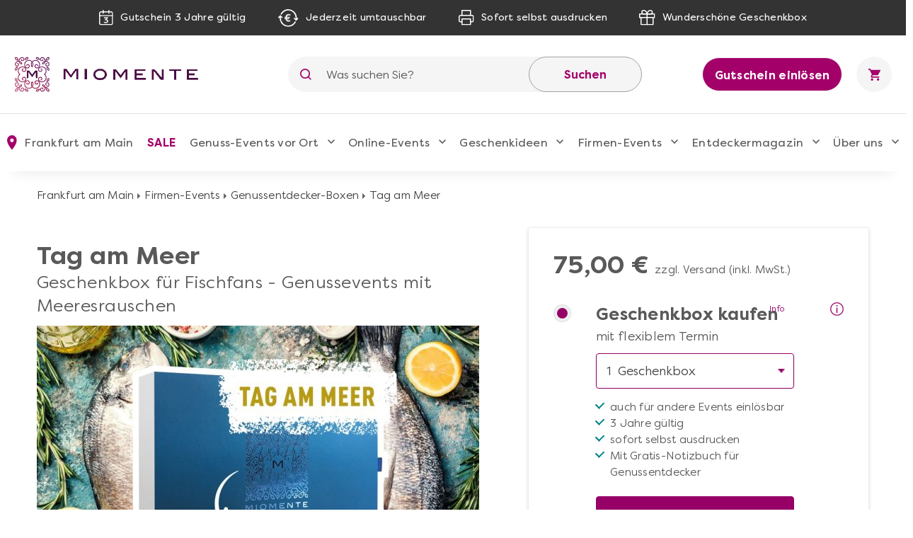

--- FILE ---
content_type: text/html; charset=UTF-8
request_url: https://www.miomente.de/frankfurt/geschenkidee-fischfan-tag-am-meer/
body_size: 28006
content:
<!DOCTYPE html><html
xmlns="http://www.w3.org/1999/xhtml" xmlns:fb="http://www.facebook.com/2008/fbml" xmlns:og="http://opengraph.org/schema/" xml:lang="de" lang="de"><head><link
rel="preconnect" href="https://consentmanager.mgr.consensu.org"><link
rel="preload" href="https://www.miomente.de/skin/frontend/ultimo/default/fonts/FilsonPro-Medium.woff" as="font" type="font/woff" crossorigin><link
rel="preload" href="https://www.miomente.de/skin/frontend/ultimo/default/fonts/FilsonPro-Book.woff" as="font" type="font/woff" crossorigin><link
rel="preload" href="https://www.miomente.de/skin/frontend/ultimo/default/fonts/FilsonPro-Medium.woff2" as="font" type="font/woff2" crossorigin><link
rel="preload" href="https://www.miomente.de/skin/frontend/ultimo/default/fonts/FilsonPro-Book.woff2" as="font" type="font/woff2" crossorigin> <script nodefer type="text/javascript">window.dataLayer=window.dataLayer||[];</script> <meta
http-equiv="Content-Type" content="text/html; charset=utf-8" /><title>Die perfekte Geschenkidee für Fischfans: Unsere Geschenkbox mit Erlebnisgutschein</title><link
rel="canonical" href="https://www.miomente.de/deutschland/geschenkidee-fischfan-tag-am-meer/" /><meta
name="viewport" content="width=device-width, initial-scale=1.0"><meta
name="description" content="Ein Erlebnisgutschein von Miomente ist das perfekte Geschenk für Fischgenießer, die kulinarisch in die Tiefen des Meeres abtauchen wollen. Einlösbar für alle Fischkochkurse und Genussevents mit den Schätzen der Tiefsee." /><meta
name="keywords" content="" /><meta
name="robots" content="INDEX, FOLLOW" /><meta
property="og:title" content="Tag am Meer" /><meta
property="og:type" content="product" /><meta
property="og:image" content="https://www.miomente.de/media/catalog/product/cache/11/small_image/200x200/9df78eab33525d08d6e5fb8d27136e95/g/e/geschenkidee-fischfan-tag-am-meer-miomente-1.jpg" /><meta
property="og:url" content="https://www.miomente.de/frankfurt/geschenkidee-fischfan-tag-am-meer/" /><meta
property="og:description" content="Fein zubereiteter Fisch ist schon eine sehr leckere Angelegenheit. Dazu ein Glas k&uuml;hlen Wei&szlig;wein und man f&uuml;hlt sich schwuppdiwupp wie in einem kleinen Hafemrestaurant in Nizza, Lissabon oder Napoli. F&uuml;r Genie&szlig;er, die sich nichts Sch&ouml;neres vorstellen k&ouml;nnen als einen Abend lang Fisch und Meeresfr&uuml;chte richtig gut zuzubereiten (und anschlie&szlig;end zu genie&szlig;en), ist ein Geschenkgutschein von Miomente f&uuml;r einen Fisch-Kochkurs in Deutschland und &Ouml;sterreich eine wirklich perfekte Geschenkidee. Schicken Sie einen Genie&szlig;er auf Kurzurlaub und lassen Sie ihn einem echten Profi &uuml;ber die Schulter schauen, w&auml;hrend k&ouml;stliche Fischgerichte wie Bouillabaisse, Seeteufel in Safransauce oder Lachsforellentatar gekonnt zubereitet werden.&nbsp;" /><meta
property="og:site_name" content="Frankfurt am Main" /><link
rel="icon" href="https://www.miomente.de/media/favicon/default/favicon.png" type="image/x-icon" /><link
rel="shortcut icon" href="https://www.miomente.de/media/favicon/default/favicon.png" type="image/x-icon" />
<link
rel="stylesheet" type="text/css" href="https://www.miomente.de/media/css_secure/08305df0e0b55b7ad57dd65f1d8a4194.css" /><link
rel="stylesheet" type="text/css" href="https://www.miomente.de/media/css_secure/893d7ba87e7386ba4dfa96c0b6931a2d.css" media="all" />  <!--[if lt IE 8]><link
rel="stylesheet" type="text/css" href="https://www.miomente.de/media/css_secure/a10d039b979edcbbfef2f99605309a06.css" media="all" />
<![endif]-->
   <script nodefer type="text/javascript">(function(i,s,o,g,r,a,m){i['GoogleAnalyticsObject']=r;i[r]=i[r]||function(){(i[r].q=i[r].q||[]).push(arguments)},i[r].l=1*new Date();a=s.createElement(o),m=s.getElementsByTagName(o)[0];a.async=1;a.src=g;m.parentNode.insertBefore(a,m)})(window,document,'script','https://www.google-analytics.com/analytics.js','ga');ga('create','UA-18696132-1','auto');ga('require','GTM-KQ8W26N');ga('send','pageview');</script> <script nodefer>window.dataLayer=window.dataLayer||[];function gtag(){dataLayer.push(arguments);}
gtag('consent','default',{'ad_storage':'denied','analytics_storage':'denied','wait_for_update':500});dataLayer.push({'event':'default_consent'});</script> <script nodefer type="text/javascript">(function(w,d,s,l,i){w[l]=w[l]||[];w[l].push({'gtm.start':new Date().getTime(),event:'gtm.js'});var f=d.getElementsByTagName(s)[0],j=d.createElement(s),dl=l!='dataLayer'?'&l='+l:'';j.async=true;j.src='https://www.googletagmanager.com/gtm.js?id='+i+dl+'&gtm_auth=L6e-rTuz0_CtSx292GWYwg&gtm_preview=env-2&gtm_cookies_win=x';f.parentNode.insertBefore(j,f);})(window,document,'script','dataLayer','GTM-W7ZZCQL');</script> <style type="text/css">.footer-container{background-image:url(https://www.miomente.de/media/wysiwyg/infortis/ultimo/_patterns/default/1.png)}</style></head><body
class="catalog-product-view catalog-product-view product-geschenkidee-fischfan-tag-am-meer "> <noscript><iframe
src="https://www.googletagmanager.com/ns.html?id=GTM-W7ZZCQL&gtm_auth=L6e-rTuz0_CtSx292GWYwg&gtm_preview=env-2&gtm_cookies_win=x"
height="0" width="0" style="display:none;visibility:hidden"></iframe></noscript>
</noscript><div
id="root-wrapper"><div
class="wrapper">
<noscript><div
class="global-site-notice noscript"><div
class="notice-inner"><p>
<strong>JavaScript seems to be disabled in your browser.</strong><br
/>
Sie müssen JavaScript in Ihrem Browser aktivieren um alle Funktionen in diesem Shop nutzen zu können.</p></div></div>
</noscript><div
class="page"><div
class="GWA header"><div
class="GWA header-top"><div
class="container"><div
class="header-top__item calendar">
<img
src="https://www.miomente.de/skin/frontend/ultimo/default/images/topbar/header-calendar.svg" alt="Calendar Icon">
<span>Gutschein 3 Jahre gültig</span></div><div
class="header-top__item euro">
<img
src="https://www.miomente.de/skin/frontend/ultimo/default/images/topbar/header-euro.svg" alt="Euro Icon">
<span>Jederzeit umtauschbar</span></div><div
class="header-top__item printer">
<img
src="https://www.miomente.de/skin/frontend/ultimo/default/images/topbar/header-printer.svg" alt="Printer Icon">
<span>Sofort selbst ausdrucken</span></div><div
class="header-top__item giftbox">
<img
src="https://www.miomente.de/skin/frontend/ultimo/default/images/topbar/header-gift.svg" alt="GiftBox Icon">
<span>Wunderschöne Geschenkbox</span></div></div></div><div
class="header-main"><div
class="container"><div
class="burger-wrapper"><div
class="burger">
<span
class="burger__line"></span></div>
<a
href="https://www.miomente.de/frankfurt/gutschein-einloesen/" class="einloesewelt-link btn-primary-inversed btn-primary-inversed__small">Gutschein einlösen</a></div>
<a
class="mobile-logo" href="https://www.miomente.de/" title="Miomente">
<img
alt="Miomente, kulinarische Events für Geniesser" src="https://www.miomente.de/skin/frontend/ultimo/default/images/goldenwebage/mobile-logo.svg">
</a>
<a
class="logo" href="https://www.miomente.de/" title="Miomente">
<img
alt="Miomente, kulinarische Events für Geniesser" src="https://www.miomente.de/skin/frontend/ultimo/default/images/goldenwebage/logo.png">
</a><div
class="search-wrapper"><div
class="search-close">
<img
src="https://www.miomente.de/skin/frontend/ultimo/default/images/goldenwebage/icons/arrow-left.svg" alt="Arrow Left Icon"></div><form
class="search" role="search" id="search_mini_form" action="https://www.miomente.de/frankfurt/catalogsearch/result/" method="get"><div
class="search__icon">
<img
src="https://www.miomente.de/skin/frontend/ultimo/default/images/goldenwebage/icons/search.svg" alt="Search Icon"></div>
<input
type="search" name="q" id="search" class="i-search" value="" maxlength="128"><div
id="search_autocomplete" class="search-autocomplete"></div>
<button
class="search__apply">Suchen</button></form></div><div
class="search__trigger">
<img
src="https://www.miomente.de/skin/frontend/ultimo/default/images/goldenwebage/icons/search.svg" alt="Search Icon"></div>  <div
class="right-nav">
<a
href="https://www.miomente.de/frankfurt/gutschein-einloesen/" class="btn-primary-inversed">Gutschein einlösen</a>
<a
href="#" title="Keine Produkte in Ihrem Warenkorb"><div
class="cart"><div
class="cart__trigger">
<img
src="https://www.miomente.de/skin/frontend/ultimo/default/images/goldenwebage/icons/shopping-cart.svg" alt="Shopping Cart Icon"></div></div>
</a></div></div></div><nav
class="nav"><div
class="container"><div
class="nav-header"><div
class="burger-wrapper"><div
class="burger">
<span
class="burger__line"></span><div
class="burger__text">
Schließen</div></div></div></div><ul
class="nav-list"><li
class="nav-item disabled"><div
class="nav__link">
<img
src="https://www.miomente.de/skin/frontend/ultimo/default/images/goldenwebage/icons/nav-location.svg" alt="Location Mark Icon" class="nav__link__icon">
Frankfurt am Main</div><div
class="nav-dropdown stores"><div
class="container"><div
class="nav-dropdown-table"><div
class="nav-dropdown-wrapper with-border large"><div
class="storelist-columns"><ul
class="storelist-column"><li
class="nav-dropdown__item"><a
href="https://www.miomente.de/augsburg/" class="nav__link" ><span
class="store-name">Augsburg</span></a></li><li
class="nav-dropdown__item"><a
href="https://www.miomente.de/berlin/" class="nav__link" ><span
class="store-name">Berlin</span></a></li><li
class="nav-dropdown__item"><a
href="https://www.miomente.de/bielefeld/" class="nav__link" ><span
class="store-name">Bielefeld</span></a></li><li
class="nav-dropdown__item"><a
href="https://www.miomente.de/bonn/" class="nav__link" ><span
class="store-name">Bonn</span></a></li><li
class="nav-dropdown__item"><a
href="https://www.miomente.de/bremen/" class="nav__link" ><span
class="store-name">Bremen</span></a></li><li
class="nav-dropdown__item"><a
href="https://www.miomente.de/darmstadt/" class="nav__link" ><span
class="store-name">Darmstadt</span></a></li><li
class="nav-dropdown__item"><a
href="https://www.miomente.de/dortmund/" class="nav__link" ><span
class="store-name">Dortmund</span></a></li><li
class="nav-dropdown__item"><a
href="https://www.miomente.de/dresden/" class="nav__link" ><span
class="store-name">Dresden</span></a></li><li
class="nav-dropdown__item"><a
href="https://www.miomente.de/duesseldorf/" class="nav__link" ><span
class="store-name">Düsseldorf</span></a></li><li
class="nav-dropdown__item"><a
href="https://www.miomente.de/essen/" class="nav__link" ><span
class="store-name">Essen</span></a></li></ul><ul
class="storelist-column"><li
class="nav-dropdown__item"><a
href="https://www.miomente.de/frankfurt/" class="nav__link" style="color:#960067;font-weight:bold"><span
class="store-name">Frankfurt am Main</span></a></li><li
class="nav-dropdown__item"><a
href="https://www.miomente.de/freiburg/" class="nav__link" ><span
class="store-name">Freiburg</span></a></li><li
class="nav-dropdown__item"><a
href="https://www.miomente.de/deutschland/" class="nav__link" ><span
class="store-name">Ganz Deutschland</span></a></li><li
class="nav-dropdown__item"><a
href="https://www.miomente.de/hamburg/" class="nav__link" ><span
class="store-name">Hamburg</span></a></li><li
class="nav-dropdown__item"><a
href="https://www.miomente.de/hannover/" class="nav__link" ><span
class="store-name">Hannover</span></a></li><li
class="nav-dropdown__item"><a
href="https://www.miomente.de/heidelberg/" class="nav__link" ><span
class="store-name">Heidelberg</span></a></li><li
class="nav-dropdown__item"><a
href="https://www.miomente.de/karlsruhe/" class="nav__link" ><span
class="store-name">Karlsruhe</span></a></li><li
class="nav-dropdown__item"><a
href="https://www.miomente.de/koeln/" class="nav__link" ><span
class="store-name">Köln</span></a></li><li
class="nav-dropdown__item"><a
href="https://www.miomente.de/leipzig/" class="nav__link" ><span
class="store-name">Leipzig</span></a></li><li
class="nav-dropdown__item"><a
href="https://www.miomente.de/mainz/" class="nav__link" ><span
class="store-name">Mainz</span></a></li></ul><ul
class="storelist-column"><li
class="nav-dropdown__item"><a
href="https://www.miomente.de/mannheim/" class="nav__link" ><span
class="store-name">Mannheim</span></a></li><li
class="nav-dropdown__item"><a
href="https://www.miomente.de/muenchen/" class="nav__link" ><span
class="store-name">München</span></a></li><li
class="nav-dropdown__item"><a
href="https://www.miomente.de/muenster/" class="nav__link" ><span
class="store-name">Münster</span></a></li><li
class="nav-dropdown__item"><a
href="https://www.miomente.de/nuernberg/" class="nav__link" ><span
class="store-name">Nürnberg</span></a></li><li
class="nav-dropdown__item"><a
href="https://www.miomente.de/regensburg/" class="nav__link" ><span
class="store-name">Regensburg</span></a></li><li
class="nav-dropdown__item"><a
href="https://www.miomente.de/stuttgart/" class="nav__link" ><span
class="store-name">Stuttgart</span></a></li><li
class="nav-dropdown__item"><a
href="https://www.miomente.de/wiesbaden/" class="nav__link" ><span
class="store-name">Wiesbaden</span></a></li><li
class="nav-dropdown__item"><a
href="https://www.miomente.de/wuppertal/" class="nav__link" ><span
class="store-name">Wuppertal</span></a></li><li
class="nav-dropdown__item"><a
href="https://www.miomente.de/wuerzburg/" class="nav__link" ><span
class="store-name">Würzburg</span></a></li></ul></div></div></div></div></div></li><li
class="nav-item  cityselect-mobile"><div
class="nav__trigger">
<span
class="nav__link">Ihre Stadt: Frankfurt am Main</span><div
class="icon-dropdown">
<img
src="https://www.miomente.de/skin/frontend/ultimo/default/images/goldenwebage/icons/nav-dropdown.svg" alt="Arrow Dropdown Icon"></div></div><div
class="nav-dropdown"><div
class="container"><div
class="nav-dropdown-table"><div
class="nav-dropdown-wrapper with-border large"><h6 class="nav-sub__trigger disabled">Alles Wichtige auf einen Blick
<img
src="https://www.miomente.de/skin/frontend/ultimo/default/images/goldenwebage/icons/nav-dropdown.svg" alt="Arrow Dropdown Icon"></h6><ul
class="nav-dropdown-list active"><li
class="nav-dropdown__item">
<a
href="https://www.miomente.de/augsburg/" class="nav__link">
Augsburg                                                    </a></li><li
class="nav-dropdown__item">
<a
href="https://www.miomente.de/berlin/" class="nav__link">
Berlin                                                    </a></li><li
class="nav-dropdown__item">
<a
href="https://www.miomente.de/bielefeld/" class="nav__link">
Bielefeld                                                    </a></li><li
class="nav-dropdown__item">
<a
href="https://www.miomente.de/bonn/" class="nav__link">
Bonn                                                    </a></li><li
class="nav-dropdown__item">
<a
href="https://www.miomente.de/bremen/" class="nav__link">
Bremen                                                    </a></li><li
class="nav-dropdown__item">
<a
href="https://www.miomente.de/darmstadt/" class="nav__link">
Darmstadt                                                    </a></li><li
class="nav-dropdown__item">
<a
href="https://www.miomente.de/dortmund/" class="nav__link">
Dortmund                                                    </a></li><li
class="nav-dropdown__item">
<a
href="https://www.miomente.de/dresden/" class="nav__link">
Dresden                                                    </a></li><li
class="nav-dropdown__item">
<a
href="https://www.miomente.de/duesseldorf/" class="nav__link">
Düsseldorf                                                    </a></li><li
class="nav-dropdown__item">
<a
href="https://www.miomente.de/essen/" class="nav__link">
Essen                                                    </a></li><li
class="nav-dropdown__item">
<span
class="nav__link" style="color:#a4006a;font-weight:bold !important">Frankfurt am Main</span></li><li
class="nav-dropdown__item">
<a
href="https://www.miomente.de/freiburg/" class="nav__link">
Freiburg                                                    </a></li><li
class="nav-dropdown__item">
<a
href="https://www.miomente.de/deutschland/" class="nav__link">
Ganz Deutschland                                                    </a></li><li
class="nav-dropdown__item">
<a
href="https://www.miomente.de/hamburg/" class="nav__link">
Hamburg                                                    </a></li><li
class="nav-dropdown__item">
<a
href="https://www.miomente.de/hannover/" class="nav__link">
Hannover                                                    </a></li><li
class="nav-dropdown__item">
<a
href="https://www.miomente.de/heidelberg/" class="nav__link">
Heidelberg                                                    </a></li><li
class="nav-dropdown__item">
<a
href="https://www.miomente.de/karlsruhe/" class="nav__link">
Karlsruhe                                                    </a></li><li
class="nav-dropdown__item">
<a
href="https://www.miomente.de/koeln/" class="nav__link">
Köln                                                    </a></li><li
class="nav-dropdown__item">
<a
href="https://www.miomente.de/leipzig/" class="nav__link">
Leipzig                                                    </a></li><li
class="nav-dropdown__item">
<a
href="https://www.miomente.de/mainz/" class="nav__link">
Mainz                                                    </a></li><li
class="nav-dropdown__item">
<a
href="https://www.miomente.de/mannheim/" class="nav__link">
Mannheim                                                    </a></li><li
class="nav-dropdown__item">
<a
href="https://www.miomente.de/muenchen/" class="nav__link">
München                                                    </a></li><li
class="nav-dropdown__item">
<a
href="https://www.miomente.de/muenster/" class="nav__link">
Münster                                                    </a></li><li
class="nav-dropdown__item">
<a
href="https://www.miomente.de/nuernberg/" class="nav__link">
Nürnberg                                                    </a></li><li
class="nav-dropdown__item">
<a
href="https://www.miomente.de/regensburg/" class="nav__link">
Regensburg                                                    </a></li><li
class="nav-dropdown__item">
<a
href="https://www.miomente.de/stuttgart/" class="nav__link">
Stuttgart                                                    </a></li><li
class="nav-dropdown__item">
<a
href="https://www.miomente.de/wiesbaden/" class="nav__link">
Wiesbaden                                                    </a></li><li
class="nav-dropdown__item">
<a
href="https://www.miomente.de/wuppertal/" class="nav__link">
Wuppertal                                                    </a></li><li
class="nav-dropdown__item">
<a
href="https://www.miomente.de/wuerzburg/" class="nav__link">
Würzburg                                                    </a></li></ul></div></div></div></div></li><li
class="nav-item cat117"><div
class="nav__trigger"><a
href="https://www.miomente.de/frankfurt/sale/" title="SALE in Frankfurt am Main" class="nav__link">
SALE                    </a><div
class="icon-dropdown">
<img
src="https://www.miomente.de/skin/frontend/ultimo/default/images/goldenwebage/icons/nav-dropdown.svg" alt="Arrow Dropdown Icon"></div></div></li><li
class="nav-item cat3"><div
class="nav__trigger"><a
href="https://www.miomente.de/frankfurt/genuss-kategorien/" title="Genuss-Events vor Ort in Frankfurt am Main" class="nav__link">
Genuss-Events vor Ort                    </a><div
class="icon-dropdown">
<img
src="https://www.miomente.de/skin/frontend/ultimo/default/images/goldenwebage/icons/nav-dropdown.svg" alt="Arrow Dropdown Icon"></div></div><div
class="nav-dropdown genussevents"><div
class="container"><div
class="nav-dropdown-table"><div
class="nav-dropdown-wrapper first"><h6 class="nav-sub__trigger">Genuss-Events vor Ort                                    <img
src="https://www.miomente.de/skin/frontend/ultimo/default/images/goldenwebage/icons/nav-dropdown.svg" alt="Arrow Dropdown Icon"></h6><ul
class="nav-dropdown-list"><li
class="nav-dropdown__item"><div
class="slide__trigger">
<a
href="https://www.miomente.de/frankfurt/genuss-kategorien/kochkurse/" class="nav__link flex-column" title="Kochkurse">
Kochkurse
</a>
<img
src="https://www.miomente.de/skin/frontend/ultimo/default/images/goldenwebage/icons/nav-dropdown.svg" alt="Arrow Dropdown Icon"></div><ul
class="slide-list"><li
class="nav-dropdown__item catid_81">
<a
href="https://www.miomente.de/frankfurt/genuss-kategorien/kochkurse/anfaenger-kochkurse/" class="nav__link">
Anfänger-Kochkurse
</a></li><li
class="nav-dropdown__item catid_69">
<a
href="https://www.miomente.de/frankfurt/genuss-kategorien/kochkurse/asia-kochkurse/" class="nav__link">
Asia-Kochkurse
</a></li><li
class="nav-dropdown__item catid_73">
<a
href="https://www.miomente.de/frankfurt/genuss-kategorien/kochkurse/fisch-kochkurse/" class="nav__link">
Fisch-Kochkurse
</a></li><li
class="nav-dropdown__item catid_74">
<a
href="https://www.miomente.de/frankfurt/genuss-kategorien/kochkurse/fleisch-kochkurse/" class="nav__link">
Fleisch-Kochkurse
</a></li><li
class="nav-dropdown__item catid_82">
<a
href="https://www.miomente.de/frankfurt/genuss-kategorien/kochkurse/kochkurse-fuer-fortgeschrittene/" class="nav__link">
Kochkurse für Fortgeschrittene
</a></li><li
class="nav-dropdown__item catid_75">
<a
href="https://www.miomente.de/frankfurt/genuss-kategorien/kochkurse/mediterrane-kochkurse/" class="nav__link">
Mediterrane Kochkurse
</a></li><li
class="nav-dropdown__item catid_70">
<a
href="https://www.miomente.de/frankfurt/genuss-kategorien/kochkurse/orientalische-kochkurse/" class="nav__link">
Orientalische Kochkurse
</a></li><li
class="nav-dropdown__item catid_77">
<a
href="https://www.miomente.de/frankfurt/genuss-kategorien/kochkurse/regionale-kochkurse/" class="nav__link">
Regionale Kochkurse
</a></li><li
class="nav-dropdown__item catid_71">
<a
href="https://www.miomente.de/frankfurt/genuss-kategorien/kochkurse/vegetarisch-vegane-kochkurse/" class="nav__link">
Vegetarische und vegane Kochkurse
</a></li></ul></li></li><li
class="nav-dropdown__item catid_61"><a
href="https://www.miomente.de/frankfurt/genuss-kategorien/grillkurse/" class="nav__link">Grillkurse</a></li><li
class="nav-dropdown__item catid_85"><a
href="https://www.miomente.de/frankfurt/genuss-kategorien/krimi-dinner/" class="nav__link">Krimi-Dinner</a></li><li
class="nav-dropdown__item catid_11"><a
href="https://www.miomente.de/frankfurt/genuss-kategorien/weinseminare/" class="nav__link">Weinseminare</a></li><li
class="nav-dropdown__item catid_10"><a
href="https://www.miomente.de/frankfurt/genuss-kategorien/backkurse/" class="nav__link">Backkurse</a></li><li
class="nav-dropdown__item catid_9"><a
href="https://www.miomente.de/frankfurt/genuss-kategorien/barista-kurse/" class="nav__link">Barista-Kurse</a></li><li
class="nav-dropdown__item catid_86"><a
href="https://www.miomente.de/frankfurt/genuss-kategorien/gin-tasting/" class="nav__link">Gin-Tasting</a></li><li
class="nav-dropdown__item catid_8"><a
href="https://www.miomente.de/frankfurt/genuss-kategorien/cocktailkurse/" class="nav__link">Cocktailkurse</a></li></ul></div><div
class="nav-dropdown-wrapper with-border second"><ul
class="nav-dropdown-list"><li
class="nav-dropdown__item catid_59"><a
href="https://www.miomente.de/frankfurt/genuss-kategorien/whisky-tasting/" class="nav__link">Whisky-Tasting</a></li><li
class="nav-dropdown__item catid_7"><a
href="https://www.miomente.de/frankfurt/genuss-kategorien/erlebnis-dinner/" class="nav__link">Erlebnis-Dinner</a></li><li
class="nav-dropdown__item catid_60"><a
href="https://www.miomente.de/frankfurt/genuss-kategorien/kulinarische-stadtfuehrungen/" class="nav__link">Kulinarische Stadtführungen</a></li><li
class="nav-dropdown__item catid_19"><a
href="https://www.miomente.de/frankfurt/genuss-kategorien/gesunde-ernaehrung/" class="nav__link">Gesunde Ernährung</a></li><li
class="nav-dropdown__item catid_62"><a
href="https://www.miomente.de/frankfurt/genuss-kategorien/bierprobe/" class="nav__link">Bierprobe</a></li><li
class="nav-dropdown__item catid_63"><a
href="https://www.miomente.de/frankfurt/genuss-kategorien/junggesellenabschied/" class="nav__link">Junggesellen-Abschied</a></li><li
class="nav-dropdown__item catid_95"><a
href="https://www.miomente.de/frankfurt/genuss-kategorien/alle-genuss-events/" class="nav__link">Alle Genuss-Events</a></li></ul></div><div
class="nav-dropdown-wrapper all"><h6 class="nav-sub__trigger">Genuss-Events vor Ort                                    <img
src="https://www.miomente.de/skin/frontend/ultimo/default/images/goldenwebage/icons/nav-dropdown.svg" alt="Arrow Dropdown Icon"></h6><ul
class="nav-dropdown-list"><li
class="nav-dropdown__item"><div
class="slide__trigger">
<a
href="https://www.miomente.de/frankfurt/genuss-kategorien/kochkurse/" class="nav__link flex-column" title="Kochkurse">
Kochkurse
</a>
<img
src="https://www.miomente.de/skin/frontend/ultimo/default/images/goldenwebage/icons/nav-dropdown.svg" alt="Arrow Dropdown Icon"></div><ul
class="slide-list"><li
class="nav-dropdown__item catid_81">
<a
href="https://www.miomente.de/frankfurt/genuss-kategorien/kochkurse/anfaenger-kochkurse/" class="nav__link">
Anfänger-Kochkurse
</a></li><li
class="nav-dropdown__item catid_69">
<a
href="https://www.miomente.de/frankfurt/genuss-kategorien/kochkurse/asia-kochkurse/" class="nav__link">
Asia-Kochkurse
</a></li><li
class="nav-dropdown__item catid_73">
<a
href="https://www.miomente.de/frankfurt/genuss-kategorien/kochkurse/fisch-kochkurse/" class="nav__link">
Fisch-Kochkurse
</a></li><li
class="nav-dropdown__item catid_74">
<a
href="https://www.miomente.de/frankfurt/genuss-kategorien/kochkurse/fleisch-kochkurse/" class="nav__link">
Fleisch-Kochkurse
</a></li><li
class="nav-dropdown__item catid_82">
<a
href="https://www.miomente.de/frankfurt/genuss-kategorien/kochkurse/kochkurse-fuer-fortgeschrittene/" class="nav__link">
Kochkurse für Fortgeschrittene
</a></li><li
class="nav-dropdown__item catid_75">
<a
href="https://www.miomente.de/frankfurt/genuss-kategorien/kochkurse/mediterrane-kochkurse/" class="nav__link">
Mediterrane Kochkurse
</a></li><li
class="nav-dropdown__item catid_70">
<a
href="https://www.miomente.de/frankfurt/genuss-kategorien/kochkurse/orientalische-kochkurse/" class="nav__link">
Orientalische Kochkurse
</a></li><li
class="nav-dropdown__item catid_77">
<a
href="https://www.miomente.de/frankfurt/genuss-kategorien/kochkurse/regionale-kochkurse/" class="nav__link">
Regionale Kochkurse
</a></li><li
class="nav-dropdown__item catid_71">
<a
href="https://www.miomente.de/frankfurt/genuss-kategorien/kochkurse/vegetarisch-vegane-kochkurse/" class="nav__link">
Vegetarische und vegane Kochkurse
</a></li></ul></li></li><li
class="nav-dropdown__item catid_61"><a
href="https://www.miomente.de/frankfurt/genuss-kategorien/grillkurse/" class="nav__link">Grillkurse</a></li><li
class="nav-dropdown__item catid_85"><a
href="https://www.miomente.de/frankfurt/genuss-kategorien/krimi-dinner/" class="nav__link">Krimi-Dinner</a></li><li
class="nav-dropdown__item catid_11"><a
href="https://www.miomente.de/frankfurt/genuss-kategorien/weinseminare/" class="nav__link">Weinseminare</a></li><li
class="nav-dropdown__item catid_10"><a
href="https://www.miomente.de/frankfurt/genuss-kategorien/backkurse/" class="nav__link">Backkurse</a></li><li
class="nav-dropdown__item catid_9"><a
href="https://www.miomente.de/frankfurt/genuss-kategorien/barista-kurse/" class="nav__link">Barista-Kurse</a></li><li
class="nav-dropdown__item catid_86"><a
href="https://www.miomente.de/frankfurt/genuss-kategorien/gin-tasting/" class="nav__link">Gin-Tasting</a></li><li
class="nav-dropdown__item catid_8"><a
href="https://www.miomente.de/frankfurt/genuss-kategorien/cocktailkurse/" class="nav__link">Cocktailkurse</a></li><li
class="nav-dropdown__item catid_59"><a
href="https://www.miomente.de/frankfurt/genuss-kategorien/whisky-tasting/" class="nav__link">Whisky-Tasting</a></li><li
class="nav-dropdown__item catid_7"><a
href="https://www.miomente.de/frankfurt/genuss-kategorien/erlebnis-dinner/" class="nav__link">Erlebnis-Dinner</a></li><li
class="nav-dropdown__item catid_60"><a
href="https://www.miomente.de/frankfurt/genuss-kategorien/kulinarische-stadtfuehrungen/" class="nav__link">Kulinarische Stadtführungen</a></li><li
class="nav-dropdown__item catid_19"><a
href="https://www.miomente.de/frankfurt/genuss-kategorien/gesunde-ernaehrung/" class="nav__link">Gesunde Ernährung</a></li><li
class="nav-dropdown__item catid_62"><a
href="https://www.miomente.de/frankfurt/genuss-kategorien/bierprobe/" class="nav__link">Bierprobe</a></li><li
class="nav-dropdown__item catid_63"><a
href="https://www.miomente.de/frankfurt/genuss-kategorien/junggesellenabschied/" class="nav__link">Junggesellen-Abschied</a></li><li
class="nav-dropdown__item catid_95"><a
href="https://www.miomente.de/frankfurt/genuss-kategorien/alle-genuss-events/" class="nav__link">Alle Genuss-Events</a></li></ul></div><div
class="nav-dropdown-wrapper with-border"><h6 class="nav-sub__trigger">Kochkurs-Themen
<img
src="https://www.miomente.de/skin/frontend/ultimo/default/images/goldenwebage/icons/nav-dropdown.svg" alt="Arrow Dropdown Icon"></h6><ul
class="nav-dropdown-list"><li
class="nav-dropdown__item cat_id81">
<a
href="https://www.miomente.de/frankfurt/genuss-kategorien/kochkurse/anfaenger-kochkurse/" class="nav__link">Anfänger-Kochkurse</a></li><li
class="nav-dropdown__item cat_id69">
<a
href="https://www.miomente.de/frankfurt/genuss-kategorien/kochkurse/asia-kochkurse/" class="nav__link">Asia-Kochkurse</a></li><li
class="nav-dropdown__item cat_id73">
<a
href="https://www.miomente.de/frankfurt/genuss-kategorien/kochkurse/fisch-kochkurse/" class="nav__link">Fisch-Kochkurse</a></li><li
class="nav-dropdown__item cat_id74">
<a
href="https://www.miomente.de/frankfurt/genuss-kategorien/kochkurse/fleisch-kochkurse/" class="nav__link">Fleisch-Kochkurse</a></li><li
class="nav-dropdown__item cat_id82">
<a
href="https://www.miomente.de/frankfurt/genuss-kategorien/kochkurse/kochkurse-fuer-fortgeschrittene/" class="nav__link">Kochkurse für Fortgeschrittene</a></li><li
class="nav-dropdown__item cat_id75">
<a
href="https://www.miomente.de/frankfurt/genuss-kategorien/kochkurse/mediterrane-kochkurse/" class="nav__link">Mediterrane Kochkurse</a></li><li
class="nav-dropdown__item cat_id70">
<a
href="https://www.miomente.de/frankfurt/genuss-kategorien/kochkurse/orientalische-kochkurse/" class="nav__link">Orientalische Kochkurse</a></li><li
class="nav-dropdown__item cat_id77">
<a
href="https://www.miomente.de/frankfurt/genuss-kategorien/kochkurse/regionale-kochkurse/" class="nav__link">Regionale Kochkurse</a></li><li
class="nav-dropdown__item cat_id71">
<a
href="https://www.miomente.de/frankfurt/genuss-kategorien/kochkurse/vegetarisch-vegane-kochkurse/" class="nav__link">Vegetarische und vegane Kochkurse</a></li></ul></div><div
class="nav-dropdown-wrapper newevents"><h6 class="nav-sub__trigger">Neue Events
<img
src="https://www.miomente.de/skin/frontend/ultimo/default/images/goldenwebage/icons/nav-dropdown.svg" alt="Arrow Dropdown Icon"></h6><ul
class="nav-dropdown-list"><li
class="nav-dropdown__item">
<a
href="https://www.miomente.de/aachen/fermentations-workshop/" class="nav__link" title="Fermentations-Workshop">
<img
class="lazy" data-src="https://www.miomente.de/media/catalog/product/cache/11/image/300x200/cbcbef48e5e3bcce7c7ed908f20bc5b4/placeholder/default/miomente_placeholder_img.jpg"
alt="Fermentations-Workshop">
Fermentations-Workshop
</a></li><li
class="nav-dropdown__item">
<a
href="https://www.miomente.de/aachen/afrika-vielfalt-in-eritrea-und-aethiopien/" class="nav__link" title="Afrika - Vielfalt in Eritrea und Äthiopien!">
<img
class="lazy" data-src="https://www.miomente.de/media/catalog/product/cache/11/image/300x200/cbcbef48e5e3bcce7c7ed908f20bc5b4/placeholder/default/miomente_placeholder_img.jpg"
alt="Afrika - Vielfalt in Eritrea und Äthiopien!">
Afrika - Vielfalt in Eritrea und Äthiopien!
</a></li></ul></div><div
class="nav-dropdown-wrapper disabled">
<a
href="https://www.miomente.de/deutschland/" class="nav__link title__link no-wrap">
<img
src="https://www.miomente.de/skin/frontend/ultimo/default/images/goldenwebage/icons/nav-location.svg" alt="Location Mark Icon">
Wählen Sie Ihre Miomente Stadt
</a></div></div></div></div></li><li
class="nav-item cat97"><div
class="nav__trigger"><a
href="https://www.miomente.de/eventsathome/" title="Online-Events" class="nav__link">
Online-Events                    </a><div
class="icon-dropdown">
<img
src="https://www.miomente.de/skin/frontend/ultimo/default/images/goldenwebage/icons/nav-dropdown.svg" alt="Arrow Dropdown Icon"></div></div><div
class="nav-dropdown online-events"><div
class="container"><div
class="nav-dropdown-table"><div
class="nav-dropdown-wrapper with-border"><h6 class="nav-sub__trigger">Online-Events                                    <img
src="https://www.miomente.de/skin/frontend/ultimo/default/images/goldenwebage/icons/nav-dropdown.svg" alt="Arrow Dropdown Icon"></h6><ul
class="nav-dropdown-list"><li
class="nav-dropdown__item catid_113"><a
href="https://www.miomente.de/alle-online-events/" class="nav__link">Alle Online-Events</a></li><li
class="nav-dropdown__item catid_104"><a
href="https://www.miomente.de/online-backkurse/" class="nav__link">Online-Backkurse</a></li><li
class="nav-dropdown__item catid_109"><a
href="https://www.miomente.de/online-barista-kurse/" class="nav__link">Online Barista-Kurse</a></li><li
class="nav-dropdown__item catid_112"><a
href="https://www.miomente.de/online-cocktailkurse/" class="nav__link">Online Cocktailkurse</a></li><li
class="nav-dropdown__item catid_110"><a
href="https://www.miomente.de/online-elebnisdinner-mit-kochshow/" class="nav__link">Online Erlebnisdinner</a></li><li
class="nav-dropdown__item catid_102"><a
href="https://www.miomente.de/online-genussreisen/" class="nav__link">Online Genussreisen</a></li><li
class="nav-dropdown__item catid_103"><a
href="https://www.miomente.de/online-gin-tastings/" class="nav__link">Online Gin-Tastings</a></li><li
class="nav-dropdown__item catid_114"><a
href="https://www.miomente.de/online-gourmet-tastings/" class="nav__link">Online Gourmet-Tastings</a></li><li
class="nav-dropdown__item catid_100"><a
href="https://www.miomente.de/online-kochkurse/" class="nav__link">Online Kochkurse</a></li><li
class="nav-dropdown__item catid_107"><a
href="https://www.miomente.de/online-schokoladen-tasting/" class="nav__link">Online Schokoladen-Tasting</a></li><li
class="nav-dropdown__item catid_101"><a
href="https://www.miomente.de/online-weinproben/" class="nav__link">Online Weinproben</a></li><li
class="nav-dropdown__item catid_111"><a
href="https://www.miomente.de/online-whisky-tasting/" class="nav__link">Online Whisky-Tastings</a></li></ul></div><div
class="nav-dropdown-wrapper with-border"><h6 class="nav-sub__trigger">Online Topseller
<img
src="https://www.miomente.de/skin/frontend/ultimo/default/images/goldenwebage/icons/nav-dropdown.svg" alt="Arrow Dropdown Icon"></h6><ul
class="nav-dropdown-list"><li
class="nav-dropdown__item"><a
href="https://www.miomente.de/deutschland/kochkurs-online-sushi/" class="nav__link" title="Sushi-Kochkurs@Home"><img
class="lazy" data-src="https://www.miomente.de/media/catalog/product/cache/11/image/300x200/cbcbef48e5e3bcce7c7ed908f20bc5b4/o/n/online-kochkurs-sushizubereiten.jpg"
alt="Sushi-Kochkurs@Home">Sushi-Kochkurs@Home</a></li><li
class="nav-dropdown__item"><a
href="https://www.miomente.de/deutschland/wein-kaese-genuss-at-home/" class="nav__link" title="Wein- & Käse-Genuss@Home für 2"><img
class="lazy" data-src="https://www.miomente.de/media/catalog/product/cache/11/image/300x200/cbcbef48e5e3bcce7c7ed908f20bc5b4/w/e/wein-und-kaese-genuss-at-home-miomente-5_1.jpg"
alt="Wein- & Käse-Genuss@Home für 2">Wein- & Käse-Genuss@Home für 2</a></li><li
class="nav-dropdown__item"><a
href="https://www.miomente.de/deutschland/wein-schokoladen-tasting-fuer-zwei-at-home/" class="nav__link" title="Wein- & Schokoladen-Tasting@Home für 2 Personen"><img
class="lazy" data-src="https://www.miomente.de/media/catalog/product/cache/11/image/300x200/cbcbef48e5e3bcce7c7ed908f20bc5b4/w/e/wein-und-schokoladen-tasting-at-home-box-barbara-roth-juergen-bluhm-miomente.jpg"
alt="Wein- & Schokoladen-Tasting@Home für 2 Personen">Wein- & Schokoladen-Tasting@Home für 2 Personen</a></li></ul></div><div
class="nav-dropdown-wrapper"><h6 class="nav-sub__trigger">Neue Online-Events
<img
src="https://www.miomente.de/skin/frontend/ultimo/default/images/goldenwebage/icons/nav-dropdown.svg" alt="Arrow Dropdown Icon"></h6><ul
class="nav-dropdown-list"></ul></div><div
class="nav-dropdown-wrapper"></div></div></div></div></li><li
class="nav-item cat6"><div
class="nav__trigger"><a
href="https://www.miomente.de/frankfurt/geschenkideen/" title="Geschenkideen in Frankfurt am Main" class="nav__link">
Geschenkideen                    </a><div
class="icon-dropdown">
<img
src="https://www.miomente.de/skin/frontend/ultimo/default/images/goldenwebage/icons/nav-dropdown.svg" alt="Arrow Dropdown Icon"></div></div><div
class="nav-dropdown"><div
class="container"><div
class="nav-dropdown-table"><div
class="nav-dropdown-wrapper with-border"><h6 class="nav-sub__trigger">Für wen
<img
src="https://www.miomente.de/skin/frontend/ultimo/default/images/goldenwebage/icons/nav-dropdown.svg" alt="Arrow Dropdown Icon"></h6><ul
class="nav-dropdown-list"><li
class="nav-dropdown__item cat_id89">
<a
href="https://www.miomente.de/frankfurt/geschenkideen/genussentdecker-boxen/" class="nav__link">Genussentdecker-Boxen</a></li><li
class="nav-dropdown__item cat_id116">
<a
href="https://www.miomente.de/frankfurt/geschenkideen/diy-boxen/" class="nav__link">DIY-Boxen</a></li><li
class="nav-dropdown__item cat_id38">
<a
href="https://www.miomente.de/frankfurt/geschenkideen/weihnachtsgeschenke/" class="nav__link">Weihnachtsgeschenke</a></li><li
class="nav-dropdown__item cat_id51">
<a
href="https://www.miomente.de/frankfurt/geschenkideen/geschenke-fuer-frauen/" class="nav__link">Geschenke für Frauen</a></li><li
class="nav-dropdown__item cat_id52">
<a
href="https://www.miomente.de/frankfurt/geschenkideen/geschenke-fur-maenner/" class="nav__link">Geschenke für Männer</a></li><li
class="nav-dropdown__item cat_id53">
<a
href="https://www.miomente.de/frankfurt/geschenkideen/geschenke-fuer-paare/" class="nav__link">Geschenke für Paare</a></li><li
class="nav-dropdown__item cat_id55">
<a
href="https://www.miomente.de/frankfurt/geschenkideen/hochzeitsgeschenke/" class="nav__link">Hochzeits-Geschenke</a></li><li
class="nav-dropdown__item cat_id54">
<a
href="https://www.miomente.de/frankfurt/geschenkideen/muttertagsgeschenke/" class="nav__link">Muttertagsgeschenke</a></li><li
class="nav-dropdown__item cat_id56">
<a
href="https://www.miomente.de/frankfurt/geschenkideen/geschenkgutscheine/" class="nav__link">Geschenkgutscheine</a></li></ul></div><div
class="nav-dropdown-wrapper with-border geschenkboxen"><h6 class="nav-sub__trigger">Geschenkboxen
<img
src="https://www.miomente.de/skin/frontend/ultimo/default/images/goldenwebage/icons/nav-dropdown.svg" alt="Arrow Dropdown Icon"></h6><ul
class="nav-dropdown-list"><li
class="nav-dropdown__item">
<a
href="https://www.miomente.de/frankfurt/geschenkideen/genussentdecker-boxen/" class="nav__link">
<img
style="max-width: none;max-height: 155px" src="https://www.miomente.de/skin/frontend/ultimo/default/images/goldenwebage/genussentdecker-boxen.jpg" loading="lazy" alt="Geschenkboxen" class="preview-image displaymobile">
</a></li></ul></div><div
class="nav-dropdown-wrapper topseller"><h6 class="nav-sub__trigger">Topseller
<img
src="https://www.miomente.de/skin/frontend/ultimo/default/images/goldenwebage/icons/nav-dropdown.svg" alt="Arrow Dropdown Icon"></h6><ul
class="nav-dropdown-list"><li
class="nav-dropdown__item">
<a
href="https://www.miomente.de/frankfurt/geschenk-gutschein-geschenkbox-100/" class="nav__link">
<img
style="max-width: none;max-height: 155px" src="https://www.miomente.de/media/catalog/product/cache/11/image/9df78eab33525d08d6e5fb8d27136e95/e/r/erlebnis-geschenk-gutschein-100-euro-miomente.jpg" alt="Geschenkbox 100€"
loading="lazy" alt="Geschenkbox 100€" class="displaymobile">
</a></li></ul></div></div></div></div></li><li
class="nav-item cat21"><div
class="nav__trigger"><a
href="https://www.miomente.de/frankfurt/firmen-events/" title="Firmen-Events in Frankfurt am Main" class="nav__link">
Firmen-Events                    </a><div
class="icon-dropdown">
<img
src="https://www.miomente.de/skin/frontend/ultimo/default/images/goldenwebage/icons/nav-dropdown.svg" alt="Arrow Dropdown Icon"></div></div><div
class="nav-dropdown businessevents"><div
class="container"><div
class="nav-dropdown-table"><div
class="nav-dropdown-wrapper with-border"><h6 class="nav-sub__trigger">Auswahl nach Anlass
<img
src="https://www.miomente.de/skin/frontend/ultimo/default/images/goldenwebage/icons/nav-dropdown.svg" alt="Arrow Dropdown Icon"></h6><ul
class="nav-dropdown-list"><li
class="nav-dropdown__item catid_23">
<a
href="https://www.miomente.de/frankfurt/firmen-events/firmenfeier/" class="nav__link">Online Team-Events & Firmenfeiern</a></li><li
class="nav-dropdown__item catid_22">
<a
href="https://www.miomente.de/frankfurt/firmen-events/weihnachtsfeier/" class="nav__link">Weihnachtsfeier</a></li><li
class="nav-dropdown__item catid_36">
<a
href="https://www.miomente.de/frankfurt/firmen-events/teambuilding/" class="nav__link">Teambuilding</a></li><li
class="nav-dropdown__item catid_24">
<a
href="https://www.miomente.de/frankfurt/firmen-events/incentive/" class="nav__link">Incentive</a></li><li
class="nav-dropdown__item catid_37">
<a
href="https://www.miomente.de/frankfurt/firmen-events/betriebsausflug/" class="nav__link">Betriebsausflug</a></li><li
class="nav-dropdown__item catid_96">
<a
href="https://www.miomente.de/frankfurt/firmen-events/alle-firmen-events/" class="nav__link">Alle Firmen-Events</a></li><li>
<a
href="https://www.miomente.de/frankfurt/firmen-event-anfrage" class="nav__link">Firmen-Event Anfrage</a></li></ul></div><div
class="nav-dropdown-wrapper with-border"><h6 class="nav-sub__trigger">Eventlocations
<img
src="https://www.miomente.de/skin/frontend/ultimo/default/images/goldenwebage/icons/nav-dropdown.svg" alt="Arrow Dropdown Icon"></h6><ul
class="nav-dropdown-list"><li
class="nav-dropdown__item">
<a
href="https://www.miomente.de/entdeckermagazin/eventlocations-in-frankfurt/" class="nav__link">
<img
src="https://www.miomente.de/skin/frontend/ultimo/default/images/goldenwebage/noimage.jpg" loading="lazy" alt="Eventlocations" class="preview-image displaymobile">
</a></li></ul></div><div
class="nav-dropdown-wrapper with-border"><h6 class="nav-sub__trigger">Firmen-Event Anfrage                                    <img
src="https://www.miomente.de/skin/frontend/ultimo/default/images/goldenwebage/icons/nav-dropdown.svg" alt="Arrow Dropdown Icon"></h6><ul
class="nav-dropdown-list"><li
class="nav-dropdown__item">
<a
href="https://www.miomente.de/frankfurt/firmen-event-anfrage" class="nav__link" title="Firmen-Event Anfrage">
<img
loading="lazy" src="https://www.miomente.de/skin/frontend/ultimo/default/images/goldenwebage/firmenevent-anfrage-miomente.jpg" alt="Firmen Event Anfrage" class="preview-image displaymobile">
</a></li></ul></div><div
class="nav-dropdown-wrapper reviews"><h6 class="nav-sub__trigger">Kundenstimmen
<img
src="https://www.miomente.de/skin/frontend/ultimo/default/images/goldenwebage/icons/nav-dropdown.svg" alt="Arrow Dropdown Icon"></h6><ul
class="nav-dropdown-list"><li
class="nav-dropdown__item"><p
class="kundenstimmen_menu">
"Als Organisator unserer Betriebsweihnachtsfeier war ich sehr froh, Ihr Angebot gewählt zu haben, da Sie mir sehr viel Arbeit abnahmen und ich jederzeit das Gefühl hatte, gut betreut zu werden. Unsere Sonderwünsche wurden ermöglicht und die Kommunikation verlief sehr schnell und angenehm. Die Feier selbst war ausgesprochen gelungen und hat allen Kollegen so gut gefallen, dass wir dieses Event sicherlich wiederholen werden." ekon Haus- und Vermögensverwaltung GmbH</p></li></ul></div></div></div></div></li><li
class="nav-item cat94"><div
class="nav__trigger"><a
href="https://www.miomente.de/entdeckermagazin/" title="Entdeckermagazin" class="nav__link">
Entdeckermagazin                    </a><div
class="icon-dropdown">
<img
src="https://www.miomente.de/skin/frontend/ultimo/default/images/goldenwebage/icons/nav-dropdown.svg" alt="Arrow Dropdown Icon"></div></div><div
class="nav-dropdown entdeckermagazin"><div
class="container"><div
class="nav-dropdown-table"><div
class="nav-dropdown-wrapper with-border"><h6 class="nav-sub__trigger">News, Rezepte und Tricks
<img
src="https://www.miomente.de/skin/frontend/ultimo/default/images/goldenwebage/icons/nav-dropdown.svg" alt="Arrow Dropdown Icon"></h6><ul
class="nav-dropdown-list"><li
class="nav-dropdown__item"><div
class="slide__trigger">
<a
href="https://www.miomente.de/entdeckermagazin/kuechenlatein/" class="nav__link flex-column" title="Küchenlatein">
Küchenlatein
</a>
<img
src="https://www.miomente.de/skin/frontend/ultimo/default/images/goldenwebage/icons/nav-dropdown.svg" alt="Arrow Dropdown Icon"></div><ul
class="slide-list"><li
class="nav-dropdown__item">
<a
href="https://www.miomente.de/entdeckermagazin/kuechenlatein/aus-aller-welt/" class="nav__link">
Aus aller Welt
</a></li><li
class="nav-dropdown__item">
<a
href="https://www.miomente.de/entdeckermagazin/kuechenlatein/aus-der-heimat/" class="nav__link">
Aus der Heimat
</a></li><li
class="nav-dropdown__item">
<a
href="https://www.miomente.de/entdeckermagazin/kuechenlatein/buchtipps/" class="nav__link">
Buchtipps
</a></li><li
class="nav-dropdown__item">
<a
href="https://www.miomente.de/entdeckermagazin/kuechenlatein/foodlexikon/" class="nav__link">
Foodlexikon
</a></li><li
class="nav-dropdown__item">
<a
href="https://www.miomente.de/entdeckermagazin/kuechenlatein/foodquiz/" class="nav__link">
Foodquiz
</a></li><li
class="nav-dropdown__item">
<a
href="https://www.miomente.de/entdeckermagazin/kuechenlatein/gewuerzlexikon/" class="nav__link">
Gewürzlexikon
</a></li><li
class="nav-dropdown__item">
<a
href="https://www.miomente.de/entdeckermagazin/testberichte/" class="nav__link">
Testberichte
</a></li></ul></li><li
class="nav-dropdown__item"><a
href="https://www.miomente.de/entdeckermagazin/foodtrends/" class="nav__link" title="Foodtrends">Foodtrends</a></li><li
class="nav-dropdown__item"><div
class="slide__trigger">
<a
href="https://www.miomente.de/entdeckermagazin/kochbuch/" class="nav__link flex-column" title="Kochbuch">
Kochbuch
</a>
<img
src="https://www.miomente.de/skin/frontend/ultimo/default/images/goldenwebage/icons/nav-dropdown.svg" alt="Arrow Dropdown Icon"></div><ul
class="slide-list"><li
class="nav-dropdown__item">
<a
href="https://www.miomente.de/entdeckermagazin/kochbuch/desserts/" class="nav__link">
Desserts
</a></li><li
class="nav-dropdown__item">
<a
href="https://www.miomente.de/entdeckermagazin/kochbuch/fisch-rezepte/" class="nav__link">
Fisch
</a></li><li
class="nav-dropdown__item">
<a
href="https://www.miomente.de/entdeckermagazin/kochbuch/fleisch-rezepte/" class="nav__link">
Fleisch
</a></li><li
class="nav-dropdown__item">
<a
href="https://www.miomente.de/entdeckermagazin/kochbuch/gesunde-gerichte/" class="nav__link">
Gesunde Gerichte
</a></li><li
class="nav-dropdown__item">
<a
href="https://www.miomente.de/entdeckermagazin/kochbuch/getraenke/" class="nav__link">
Getränke
</a></li><li
class="nav-dropdown__item">
<a
href="https://www.miomente.de/entdeckermagazin/kochbuch/kuchen-torten-plaetzchen/" class="nav__link">
Kuchen, Torten & Plätzchen
</a></li><li
class="nav-dropdown__item">
<a
href="https://www.miomente.de/entdeckermagazin/kochbuch/rezepte-fuer-menues/" class="nav__link">
Rezepte für Menüs
</a></li><li
class="nav-dropdown__item">
<a
href="https://www.miomente.de/entdeckermagazin/kochbuch/rezepte-fuer-pasta-reis-kartoffeln/" class="nav__link">
Pasta, Reis & Kartoffeln
</a></li><li
class="nav-dropdown__item">
<a
href="https://www.miomente.de/entdeckermagazin/kochbuch/rezepte-fuer-suppen-saucen-salate/" class="nav__link">
Suppen, Saucen & Salate
</a></li><li
class="nav-dropdown__item">
<a
href="https://www.miomente.de/entdeckermagazin/kochbuch/vegetarisch/" class="nav__link">
Vegetarisch
</a></li></ul></li><li
class="nav-dropdown__item"><a
href="https://www.miomente.de/entdeckermagazin/unsere-partner/" class="nav__link" title="Unsere Partner">Unsere Partner</a></li><li
class="nav-dropdown__item"><a
href="https://www.miomente.de/entdeckermagazin/unsere-eventlocations/" class="nav__link" title="Unsere Eventlocations">Unsere Eventlocations</a></li><li
class="nav-dropdown__item"><a
href="https://www.miomente.de/entdeckermagazin/videos/" class="nav__link" title="Videos">Videos</a></li></ul></div><div
class="nav-dropdown-wrapper with-border"><h6 class="nav-sub__trigger">Food-Wissen
<img
src="https://www.miomente.de/skin/frontend/ultimo/default/images/goldenwebage/icons/nav-dropdown.svg" alt="Arrow Dropdown Icon"></h6><ul
class="nav-dropdown-list"><li
class="nav-dropdown__item">
<a
href="https://www.miomente.de/entdeckermagazin/kuechenlatein/aus-aller-welt/" class="nav__link">
Aus aller Welt
</a></li><li
class="nav-dropdown__item">
<a
href="https://www.miomente.de/entdeckermagazin/kuechenlatein/aus-der-heimat/" class="nav__link">
Aus der Heimat
</a></li><li
class="nav-dropdown__item">
<a
href="https://www.miomente.de/entdeckermagazin/kuechenlatein/buchtipps/" class="nav__link">
Buchtipps
</a></li><li
class="nav-dropdown__item">
<a
href="https://www.miomente.de/entdeckermagazin/kuechenlatein/foodlexikon/" class="nav__link">
Foodlexikon
</a></li><li
class="nav-dropdown__item">
<a
href="https://www.miomente.de/entdeckermagazin/kuechenlatein/foodquiz/" class="nav__link">
Foodquiz
</a></li><li
class="nav-dropdown__item">
<a
href="https://www.miomente.de/entdeckermagazin/kuechenlatein/gewuerzlexikon/" class="nav__link">
Gewürzlexikon
</a></li><li
class="nav-dropdown__item">
<a
href="https://www.miomente.de/entdeckermagazin/testberichte/" class="nav__link">
Testberichte
</a></li></ul></div><div
class="nav-dropdown-wrapper with-border"><h6 class="nav-sub__trigger">Rezepte
<img
src="https://www.miomente.de/skin/frontend/ultimo/default/images/goldenwebage/icons/nav-dropdown.svg" alt="Arrow Dropdown Icon"></h6><ul
class="nav-dropdown-list"><li
class="nav-dropdown__item">
<a
href="https://www.miomente.de/entdeckermagazin/kochbuch/desserts/" class="nav__link">
Desserts
</a></li><li
class="nav-dropdown__item">
<a
href="https://www.miomente.de/entdeckermagazin/kochbuch/fisch-rezepte/" class="nav__link">
Fisch
</a></li><li
class="nav-dropdown__item">
<a
href="https://www.miomente.de/entdeckermagazin/kochbuch/fleisch-rezepte/" class="nav__link">
Fleisch
</a></li><li
class="nav-dropdown__item">
<a
href="https://www.miomente.de/entdeckermagazin/kochbuch/gesunde-gerichte/" class="nav__link">
Gesunde Gerichte
</a></li><li
class="nav-dropdown__item">
<a
href="https://www.miomente.de/entdeckermagazin/kochbuch/getraenke/" class="nav__link">
Getränke
</a></li><li
class="nav-dropdown__item">
<a
href="https://www.miomente.de/entdeckermagazin/kochbuch/kuchen-torten-plaetzchen/" class="nav__link">
Kuchen, Torten & Plätzchen
</a></li><li
class="nav-dropdown__item">
<a
href="https://www.miomente.de/entdeckermagazin/kochbuch/rezepte-fuer-menues/" class="nav__link">
Rezepte für Menüs
</a></li><li
class="nav-dropdown__item">
<a
href="https://www.miomente.de/entdeckermagazin/kochbuch/rezepte-fuer-pasta-reis-kartoffeln/" class="nav__link">
Pasta, Reis & Kartoffeln
</a></li><li
class="nav-dropdown__item">
<a
href="https://www.miomente.de/entdeckermagazin/kochbuch/rezepte-fuer-suppen-saucen-salate/" class="nav__link">
Suppen, Saucen & Salate
</a></li><li
class="nav-dropdown__item">
<a
href="https://www.miomente.de/entdeckermagazin/kochbuch/vegetarisch/" class="nav__link">
Vegetarisch
</a></li></ul></div><div
class="nav-dropdown-wrapper disabled"><ul
class="nav-dropdown-list"><li
class="nav-dropdown__item"><a
href="https://www.miomente.de/entdeckermagazin/partner-in-frankfurt/" class="nav__link" title="Unsere Partner">
<img
src="https://www.miomente.de/skin/frontend/ultimo/default/images/goldenwebage/unsere-partner.jpg" loading="lazy" alt="Unsere Partner" class="preview-image">
</a></li><li
class="nav-dropdown__item">
<a
href="https://www.miomente.de/entdeckermagazin/eventlocations-in-frankfurt/" class="nav__link" title="Unsere Eventlocations">
<img
src="https://www.miomente.de/skin/frontend/ultimo/default/images/goldenwebage/eventlocations.jpg" loading="lazy" alt="Unsere Eventlocations" class="preview-image">
</a></li></ul></div></div></div></div></li><li
class="nav-item"><div
class="nav__trigger">
<span
class="nav__link labelaboutus">Über uns</span><div
class="icon-dropdown">
<img
src="https://www.miomente.de/skin/frontend/ultimo/default/images/goldenwebage/icons/nav-dropdown.svg" alt="Arrow Dropdown Icon"></div></div><div
class="nav-dropdown"><div
class="container"><div
class="nav-dropdown-table"><div
class="nav-dropdown-wrapper with-border large"><h6 class="nav-sub__trigger disabled">Alles Wichtige auf einen Blick
<img
src="https://www.miomente.de/skin/frontend/ultimo/default/images/goldenwebage/icons/nav-dropdown.svg" alt="Arrow Dropdown Icon"></h6><ul
class="nav-dropdown-list active"><li
class="nav-dropdown__item">
<a
href="https://www.miomente.de/ueber-uns/" class="nav__link" title="Über uns">
Über uns
</a></li><li
class="nav-dropdown__item">
<a
href="https://www.miomente.de/faqs/" class="nav__link" title="FAQ">
FAQ
</a></li><li
class="nav-dropdown__item">
<a
href="https://www.miomente.de/kontaktanfrage/" class="nav__link" title="Service und Kontakt">
Service und Kontakt
</a></li><li
class="nav-dropdown__item">
<a
href="https://www.miomente.de/agb/" class="nav__link" title="AGB und Widerrufsrecht">
AGB und Widerrufsrecht
</a></li><li
class="nav-dropdown__item">
<a
href="https://www.miomente.de/datenschutz/" class="nav__link" title="Datenschutz">
Datenschutz
</a></li><li
class="nav-dropdown__item">
<a
href="https://www.miomente.de/erstattungsrichtlinien/" class="nav__link" title="Erstattungsrichtlinien">
Erstattungsrichtlinien
</a></li><li
class="nav-dropdown__item">
<a
href="https://www.miomente.de/versand-und-verpackung/" class="nav__link" title="Versand & Verpackung">
Versand & Verpackung
</a></li><li
class="nav-dropdown__item">
<a
href="https://www.miomente.de/impressum/" class="nav__link" title="Impressum">
Impressum
</a></li><li
class="nav-dropdown__item">
<a
href="https://www.miomente.de/karriere/" class="nav__link" title="Dein Job bei Miomente">
Jobs
</a></li><li
class="nav-dropdown__item">
<a
href="https://www.miomente.de/unsere-referenzen/" class="nav__link" title="Unsere Referenzen">
Referenzen
</a></li><li
class="nav-dropdown__item">
<a
href="https://www.miomente.de/pressemeldungen/" class="nav__link" title="Miomente Presse">
Miomente Presse
</a></li><li
class="nav-dropdown__item">
<a
href="https://www.miomente.de/miomente-partner-werden/" class="nav__link" title="Miomente-Partner werden">
Miomente-Partner werden
</a></li><li
class="nav-dropdown__item">
<a
href="https://www.miomente.de/nachhaltigkeit/" class="nav__link" title="Nachhaltigkeit">
Nachhaltigkeit
</a></li><li
class="nav-dropdown__item">
<a
href="https://www.miomente.de/gsv/" class="nav__link" title="Gutscheinverlängerung">
Gutscheinverlängerung
</a></li></ul></div><div
class="nav-dropdown-wrapper with-border disabled"><h6 class="nav-sub__trigger">Wir sind Miomente
<img
src="https://www.miomente.de/skin/frontend/ultimo/default/images/goldenwebage/icons/nav-dropdown.svg" alt="Arrow Dropdown Icon"></h6></div><div
class="nav-dropdown-wrapper disabled"><h6 class="nav-sub__trigger">Fan werden
<img
src="https://www.miomente.de/skin/frontend/ultimo/default/images/goldenwebage/icons/nav-dropdown.svg" alt="Fan werden"></h6><ul
class="nav-dropdown-list social"><li
class="nav-dropdown__item">
<a
href="https://www.miomente.de/newsletteranmeldung/" class="nav__social" title="Newsletter" >
<img
src="https://www.miomente.de/skin/frontend/ultimo/default/images/goldenwebage/icons/nav-email.svg" alt="Newsletter" class="social-icon">
</a></li><li
class="nav-dropdown__item">
<a
href="https://www.facebook.com/miomente.de" class="nav__social" title="Facebook" target="_blank">
<img
src="https://www.miomente.de/skin/frontend/ultimo/default/images/goldenwebage/icons/nav-facebook.svg" alt="Facebook" class="social-icon">
</a></li><li
class="nav-dropdown__item">
<a
href="https://instagram.com/miomente" class="nav__social" title="Instagram" target="_blank">
<img
src="https://www.miomente.de/skin/frontend/ultimo/default/images/goldenwebage/icons/nav-instagram.svg" alt="Instagram" class="social-icon">
</a></li><li
class="nav-dropdown__item">
<a
href="https://pinterest.com/miomente/" class="nav__social" title="Pinterest" target="_blank">
<img
src="https://www.miomente.de/skin/frontend/ultimo/default/images/goldenwebage/icons/nav-pinterest.svg" alt="Pinterest" class="social-icon">
</a></li><li
class="nav-dropdown__item">
<a
href="https://www.youtube.com/channel/UCWj68ZcU3RyyBFR5dxvRc0w" class="nav__social" title="Youtube" target="_blank">
<img
src="https://www.miomente.de/skin/frontend/ultimo/default/images/goldenwebage/icons/nav-youtube.svg" alt="Youtube" class="social-icon">
</a></li></ul></div></div></div></div></li></ul>
</nav></div><div
class="main-container col1-layout"><div
class="main-before-top-container"></div><div
class="main container"><div
class="grid-full breadcrumbs"><ul><li
class="first">
<a
href="https://www.miomente.de/frankfurt/">Frankfurt am Main</a><span>/ </span></li><li
class="category21 ">
<a
href="https://www.miomente.de/frankfurt/firmen-events/" title="Firmen-Events Frankfurt am Main" >Firmen-Events</a><span>/ </span></li><li
class="category89 ">
<a
href="https://www.miomente.de/frankfurt/geschenkideen/genussentdecker-boxen/" title="Genussentdecker-Boxen Frankfurt am Main" >Genussentdecker-Boxen</a><span>/ </span></li><li
class="current last">
Tag am Meer</li></ul></div> <script nodefer type="application/ld+json">{"@context":"https://schema.org","@type":"BreadcrumbList","itemListElement":[{"@type":"ListItem","position":1,"name":"Frankfurt am Main","item":"https://www.miomente.de/frankfurt/"},{"@type":"ListItem","position":2,"name":"Firmen-Events","item":"https://www.miomente.de/frankfurt/firmen-events/"},{"@type":"ListItem","position":3,"name":"Genussentdecker-Boxen","item":"https://www.miomente.de/frankfurt/geschenkideen/genussentdecker-boxen/"},{"@type":"ListItem","position":4,"name":"Tag am Meer"}]}</script> <div
class="preface grid-full in-col1"></div><div
class="col-main grid-full in-col1">  <div
class="bootstrap pdp" style="background-color:transparent;margin-left:1%;margin-right:1%"><div
class="sharelink" style="display:none">
<a
style="text-decoration:none;font-size:15px" data-toggle="modal" data-target="#share-modal">Share <img
src="https://www.miomente.de/skin/frontend/ultimo/default/images/goldenwebage/external-link.svg"></a></div><div
class="product-view product-detail"><div
class="product-detail-main"><section><h1>Tag am Meer<br
/>
<span>Geschenkbox für Fischfans - Genussevents mit Meeresrauschen</span></h1><div
id="slick-gallery-placeholder" class="slick-gallery-placeholder"><div
class="placeholder-content"><p><img
src="https://www.miomente.de/js/amasty/ampgrid/lightbox/images/loading.gif" /></p></div></div><div
class="slick-main-gallery"><div
class="slick-slide">
<img
src="https://www.miomente.de/media/catalog/product/cache/11/image/625x417/a20e43296770395966b06091303ba000/g/e/geschenkidee-fischfan-tag-am-meer-miomente-1.jpg" alt="Tag am Meer - Geschenkgutschein" /></div><div
class="slick-slide">
<img
src="https://www.miomente.de/media/catalog/product/cache/11/image/625x417/a20e43296770395966b06091303ba000/m/i/mix-fotografie-box-blau-naeher-final_4.jpg" alt="Tag am Meer - Geschenkidee Geschenkgutschein" /></div><div
class="slick-slide">
<img
src="https://www.miomente.de/media/catalog/product/cache/11/image/625x417/a20e43296770395966b06091303ba000/g/e/geschenkidee-fischfan-tag-am-meer-miomente-11.jpg" alt="Tag am Meer - Fisch-Kochkurse" /></div><div
class="slick-slide">
<img
src="https://www.miomente.de/media/catalog/product/cache/11/image/625x417/a20e43296770395966b06091303ba000/m/i/miomente-geschenkbox-blau-schachtel-4-1280_6.jpg" alt="Geschenkgutschein – Geschenkbox veredelt mit einer schimmernden Heißprägefolie" /></div><div
class="slick-slide">
<img
src="https://www.miomente.de/media/catalog/product/cache/11/image/625x417/a20e43296770395966b06091303ba000/g/e/geschenkidee-fischfan-tag-am-meer-miomente-8.jpg" alt="Tag am Meer - Fisch" /></div><div
class="slick-slide">
<img
src="https://www.miomente.de/media/catalog/product/cache/11/image/625x417/a20e43296770395966b06091303ba000/m/i/miomente-geschenkbox-kombination-boxen-11-1280_32.jpg" alt="Tag am Meer - Geschenkidee Geschenkgutschein" /></div><div
class="slick-slide">
<img
src="https://www.miomente.de/media/catalog/product/cache/11/image/625x417/a20e43296770395966b06091303ba000/m/i/miomente-geschenkbox-blau-hinten-1280_5.jpg" alt="Tag am Meer - Geschenkidee Geschenkgutschein" /></div><div
class="slick-slide">
<img
src="https://www.miomente.de/media/catalog/product/cache/11/image/625x417/a20e43296770395966b06091303ba000/m/i/miomente-genussboxen-imagebroschuere-2-1280_32.jpg" alt="Tag am Meer - Geschenkidee Geschenkgutschein" /></div><div
class="slick-slide">
<img
src="https://www.miomente.de/media/catalog/product/cache/11/image/625x417/a20e43296770395966b06091303ba000/m/i/miomente-genussboxen-imagebroschuere-6-1280_32.jpg" alt="Tag am Meer - Geschenkidee Geschenkgutschein" /></div><div
class="slick-slide">
<img
src="https://www.miomente.de/media/catalog/product/cache/11/image/625x417/a20e43296770395966b06091303ba000/m/i/miomente-genussboxen-imagebroschuere-1-1280_32.jpg" alt="Tag am Meer - Geschenkidee Geschenkgutschein" /></div><div
class="slick-slide">
<img
src="https://www.miomente.de/media/catalog/product/cache/11/image/625x417/a20e43296770395966b06091303ba000/m/i/miomente-genussboxen-imagebroschuere-3-1280_17.jpg" alt="Tag am Meer - Geschenkidee Geschenkgutschein" /></div><div
class="slick-slide">
<img
src="https://www.miomente.de/media/catalog/product/cache/11/image/625x417/a20e43296770395966b06091303ba000/m/i/miomente-genussboxen-imagebroschuere-5-1280_32.jpg" alt="Tag am Meer - Geschenkidee Geschenkgutschein" /></div><div
class="slick-slide">
<img
src="https://www.miomente.de/media/catalog/product/cache/11/image/625x417/a20e43296770395966b06091303ba000/g/e/geschenkidee-fischfan-tag-am-meer-miomente-5.jpg" alt="Tag am Meer - Jakobsmuscheln" /></div><div
class="slick-slide">
<img
src="https://www.miomente.de/media/catalog/product/cache/11/image/625x417/a20e43296770395966b06091303ba000/m/i/miomente-geschenkbox-notizbuch-14-1280_15.jpg" alt="Tag am Meer - Geschenkidee Geschenkgutschein" /></div><div
class="slick-slide">
<img
src="https://www.miomente.de/media/catalog/product/cache/11/image/625x417/a20e43296770395966b06091303ba000/m/i/miomente-geschenkbox-notizbuch-8-1280_32.jpg" alt="Tag am Meer - Geschenkidee Geschenkgutschein" /></div><div
class="slick-slide">
<img
src="https://www.miomente.de/media/catalog/product/cache/11/image/625x417/a20e43296770395966b06091303ba000/m/i/miomente-geschenkbox-notizbuch-13-1280_32.jpg" alt="Tag am Meer - Geschenkidee Geschenkgutschein" /></div><div
class="slick-slide">
<img
src="https://www.miomente.de/media/catalog/product/cache/11/image/625x417/a20e43296770395966b06091303ba000/m/i/miomente-geschenkbox-notizbuch-4-1280_32.jpg" alt="Tag am Meer - Geschenkidee Geschenkgutschein" /></div><div
class="slick-slide">
<img
src="https://www.miomente.de/media/catalog/product/cache/11/image/625x417/a20e43296770395966b06091303ba000/m/i/miomente-geschenkbox-notizbuch-7-1280_32.jpg" alt="Tag am Meer - Geschenkidee Geschenkgutschein" /></div><div
class="slick-slide">
<img
src="https://www.miomente.de/media/catalog/product/cache/11/image/625x417/a20e43296770395966b06091303ba000/g/e/geschenkidee-fischfan-tag-am-meer-miomente-3.jpg" alt="Tag am Meer - Austern" /></div><div
class="slick-slide">
<img
src="https://www.miomente.de/media/catalog/product/cache/11/image/625x417/a20e43296770395966b06091303ba000/g/e/geschenkidee-fischfan-tag-am-meer-miomente-4.jpg" alt="Tag am Meer - Frischer Lachs" /></div><div
class="slick-slide">
<img
src="https://www.miomente.de/media/catalog/product/cache/11/image/625x417/a20e43296770395966b06091303ba000/g/e/geschenkidee-fischfan-tag-am-meer-miomente-9.jpg" alt="Tag am Meer - Meeresfrüchte" /></div><div
class="slick-slide">
<img
src="https://www.miomente.de/media/catalog/product/cache/11/image/625x417/a20e43296770395966b06091303ba000/g/e/geschenkidee-fischfan-tag-am-meer-miomente-6.jpg" alt="Tag am Meer - Frischer Fisch" /></div><div
class="slick-slide">
<img
src="https://www.miomente.de/media/catalog/product/cache/11/image/625x417/a20e43296770395966b06091303ba000/g/e/geschenkidee-fischfan-tag-am-meer-miomente-2.jpg" alt="Tag am Meer - Fisch am Grill" /></div><div
class="slick-slide">
<img
src="https://www.miomente.de/media/catalog/product/cache/11/image/625x417/a20e43296770395966b06091303ba000/g/e/geschenkidee-fischfan-tag-am-meer-miomente-7.jpg" alt="Tag am Meer - Meeresfrüchte" /></div><div
class="slick-slide">
<img
src="https://www.miomente.de/media/catalog/product/cache/11/image/625x417/a20e43296770395966b06091303ba000/g/e/geschenkidee-fischfan-tag-am-meer-miomente-10.jpg" alt="Tag am Meer - Paella" /></div></div><div
class="slick-thumbnails"><div
class="slick-thumbnail" data-slick-index="0">
<img
src="https://www.miomente.de/media/catalog/product/cache/11/thumbnail/200x200/a20e43296770395966b06091303ba000/g/e/geschenkidee-fischfan-tag-am-meer-miomente-1.jpg" alt="Tag am Meer - Geschenkgutschein" /></div><div
class="slick-thumbnail" data-slick-index="1">
<img
src="https://www.miomente.de/media/catalog/product/cache/11/thumbnail/200x200/a20e43296770395966b06091303ba000/m/i/mix-fotografie-box-blau-naeher-final_4.jpg" alt="Tag am Meer - Geschenkidee Geschenkgutschein" /></div><div
class="slick-thumbnail" data-slick-index="2">
<img
src="https://www.miomente.de/media/catalog/product/cache/11/thumbnail/200x200/a20e43296770395966b06091303ba000/g/e/geschenkidee-fischfan-tag-am-meer-miomente-11.jpg" alt="Tag am Meer - Fisch-Kochkurse" /></div><div
class="slick-thumbnail" data-slick-index="3">
<img
src="https://www.miomente.de/media/catalog/product/cache/11/thumbnail/200x200/a20e43296770395966b06091303ba000/m/i/miomente-geschenkbox-blau-schachtel-4-1280_6.jpg" alt="Geschenkgutschein – Geschenkbox veredelt mit einer schimmernden Heißprägefolie" /></div><div
class="slick-thumbnail" data-slick-index="4">
<img
src="https://www.miomente.de/media/catalog/product/cache/11/thumbnail/200x200/a20e43296770395966b06091303ba000/g/e/geschenkidee-fischfan-tag-am-meer-miomente-8.jpg" alt="Tag am Meer - Fisch" /></div><div
class="slick-thumbnail" data-slick-index="5">
<img
src="https://www.miomente.de/media/catalog/product/cache/11/thumbnail/200x200/a20e43296770395966b06091303ba000/m/i/miomente-geschenkbox-kombination-boxen-11-1280_32.jpg" alt="Tag am Meer - Geschenkidee Geschenkgutschein" /></div><div
class="slick-thumbnail" data-slick-index="6">
<img
src="https://www.miomente.de/media/catalog/product/cache/11/thumbnail/200x200/a20e43296770395966b06091303ba000/m/i/miomente-geschenkbox-blau-hinten-1280_5.jpg" alt="Tag am Meer - Geschenkidee Geschenkgutschein" /></div><div
class="slick-thumbnail" data-slick-index="7">
<img
src="https://www.miomente.de/media/catalog/product/cache/11/thumbnail/200x200/a20e43296770395966b06091303ba000/m/i/miomente-genussboxen-imagebroschuere-2-1280_32.jpg" alt="Tag am Meer - Geschenkidee Geschenkgutschein" /></div><div
class="slick-thumbnail" data-slick-index="8">
<img
src="https://www.miomente.de/media/catalog/product/cache/11/thumbnail/200x200/a20e43296770395966b06091303ba000/m/i/miomente-genussboxen-imagebroschuere-6-1280_32.jpg" alt="Tag am Meer - Geschenkidee Geschenkgutschein" /></div><div
class="slick-thumbnail" data-slick-index="9">
<img
src="https://www.miomente.de/media/catalog/product/cache/11/thumbnail/200x200/a20e43296770395966b06091303ba000/m/i/miomente-genussboxen-imagebroschuere-1-1280_32.jpg" alt="Tag am Meer - Geschenkidee Geschenkgutschein" /></div><div
class="slick-thumbnail" data-slick-index="10">
<img
src="https://www.miomente.de/media/catalog/product/cache/11/thumbnail/200x200/a20e43296770395966b06091303ba000/m/i/miomente-genussboxen-imagebroschuere-3-1280_17.jpg" alt="Tag am Meer - Geschenkidee Geschenkgutschein" /></div><div
class="slick-thumbnail" data-slick-index="11">
<img
src="https://www.miomente.de/media/catalog/product/cache/11/thumbnail/200x200/a20e43296770395966b06091303ba000/m/i/miomente-genussboxen-imagebroschuere-5-1280_32.jpg" alt="Tag am Meer - Geschenkidee Geschenkgutschein" /></div><div
class="slick-thumbnail" data-slick-index="12">
<img
src="https://www.miomente.de/media/catalog/product/cache/11/thumbnail/200x200/a20e43296770395966b06091303ba000/g/e/geschenkidee-fischfan-tag-am-meer-miomente-5.jpg" alt="Tag am Meer - Jakobsmuscheln" /></div><div
class="slick-thumbnail" data-slick-index="13">
<img
src="https://www.miomente.de/media/catalog/product/cache/11/thumbnail/200x200/a20e43296770395966b06091303ba000/m/i/miomente-geschenkbox-notizbuch-14-1280_15.jpg" alt="Tag am Meer - Geschenkidee Geschenkgutschein" /></div><div
class="slick-thumbnail" data-slick-index="14">
<img
src="https://www.miomente.de/media/catalog/product/cache/11/thumbnail/200x200/a20e43296770395966b06091303ba000/m/i/miomente-geschenkbox-notizbuch-8-1280_32.jpg" alt="Tag am Meer - Geschenkidee Geschenkgutschein" /></div><div
class="slick-thumbnail" data-slick-index="15">
<img
src="https://www.miomente.de/media/catalog/product/cache/11/thumbnail/200x200/a20e43296770395966b06091303ba000/m/i/miomente-geschenkbox-notizbuch-13-1280_32.jpg" alt="Tag am Meer - Geschenkidee Geschenkgutschein" /></div><div
class="slick-thumbnail" data-slick-index="16">
<img
src="https://www.miomente.de/media/catalog/product/cache/11/thumbnail/200x200/a20e43296770395966b06091303ba000/m/i/miomente-geschenkbox-notizbuch-4-1280_32.jpg" alt="Tag am Meer - Geschenkidee Geschenkgutschein" /></div><div
class="slick-thumbnail" data-slick-index="17">
<img
src="https://www.miomente.de/media/catalog/product/cache/11/thumbnail/200x200/a20e43296770395966b06091303ba000/m/i/miomente-geschenkbox-notizbuch-7-1280_32.jpg" alt="Tag am Meer - Geschenkidee Geschenkgutschein" /></div><div
class="slick-thumbnail" data-slick-index="18">
<img
src="https://www.miomente.de/media/catalog/product/cache/11/thumbnail/200x200/a20e43296770395966b06091303ba000/g/e/geschenkidee-fischfan-tag-am-meer-miomente-3.jpg" alt="Tag am Meer - Austern" /></div><div
class="slick-thumbnail" data-slick-index="19">
<img
src="https://www.miomente.de/media/catalog/product/cache/11/thumbnail/200x200/a20e43296770395966b06091303ba000/g/e/geschenkidee-fischfan-tag-am-meer-miomente-4.jpg" alt="Tag am Meer - Frischer Lachs" /></div><div
class="slick-thumbnail" data-slick-index="20">
<img
src="https://www.miomente.de/media/catalog/product/cache/11/thumbnail/200x200/a20e43296770395966b06091303ba000/g/e/geschenkidee-fischfan-tag-am-meer-miomente-9.jpg" alt="Tag am Meer - Meeresfrüchte" /></div><div
class="slick-thumbnail" data-slick-index="21">
<img
src="https://www.miomente.de/media/catalog/product/cache/11/thumbnail/200x200/a20e43296770395966b06091303ba000/g/e/geschenkidee-fischfan-tag-am-meer-miomente-6.jpg" alt="Tag am Meer - Frischer Fisch" /></div><div
class="slick-thumbnail" data-slick-index="22">
<img
src="https://www.miomente.de/media/catalog/product/cache/11/thumbnail/200x200/a20e43296770395966b06091303ba000/g/e/geschenkidee-fischfan-tag-am-meer-miomente-2.jpg" alt="Tag am Meer - Fisch am Grill" /></div><div
class="slick-thumbnail" data-slick-index="23">
<img
src="https://www.miomente.de/media/catalog/product/cache/11/thumbnail/200x200/a20e43296770395966b06091303ba000/g/e/geschenkidee-fischfan-tag-am-meer-miomente-7.jpg" alt="Tag am Meer - Meeresfrüchte" /></div><div
class="slick-thumbnail" data-slick-index="24">
<img
src="https://www.miomente.de/media/catalog/product/cache/11/thumbnail/200x200/a20e43296770395966b06091303ba000/g/e/geschenkidee-fischfan-tag-am-meer-miomente-10.jpg" alt="Tag am Meer - Paella" /></div></div>  <p><p><strong>Fein zubereiteter Fisch ist schon eine sehr leckere Angelegenheit.</strong> Dazu ein Glas k&uuml;hlen Wei&szlig;wein und man f&uuml;hlt sich schwuppdiwupp wie in einem kleinen Hafemrestaurant in Nizza, Lissabon oder Napoli. F&uuml;r Genie&szlig;er, die sich nichts Sch&ouml;neres vorstellen k&ouml;nnen <strong>als einen Abend lang Fisch und Meeresfr&uuml;chte richtig gut zuzubereiten</strong> (und anschlie&szlig;end zu genie&szlig;en), ist ein <strong>Geschenkgutschein von Miomente f&uuml;r einen Fisch-Kochkurs in Deutschland und &Ouml;sterreich</strong> eine wirklich perfekte Geschenkidee. Schicken Sie einen Genie&szlig;er auf Kurzurlaub und lassen Sie ihn einem echten Profi &uuml;ber die Schulter schauen, w&auml;hrend k&ouml;stliche Fischgerichte wie Bouillabaisse, Seeteufel in Safransauce oder Lachsforellentatar gekonnt zubereitet werden.&nbsp;</p></p>
</section><div
id="slick-gallery-placeholder" class="slick-gallery-placeholder"><div
class="placeholder-content"><p><img
src="https://www.miomente.de/js/amasty/ampgrid/lightbox/images/loading.gif" /></p></div></div><div
class="slick-main-gallery"><div
class="slick-slide">
<img
src="https://www.miomente.de/media/catalog/product/cache/11/image/625x417/a20e43296770395966b06091303ba000/g/e/geschenkidee-fischfan-tag-am-meer-miomente-1.jpg" alt="Tag am Meer - Geschenkgutschein" /></div><div
class="slick-slide">
<img
src="https://www.miomente.de/media/catalog/product/cache/11/image/625x417/a20e43296770395966b06091303ba000/m/i/mix-fotografie-box-blau-naeher-final_4.jpg" alt="Tag am Meer - Geschenkidee Geschenkgutschein" /></div><div
class="slick-slide">
<img
src="https://www.miomente.de/media/catalog/product/cache/11/image/625x417/a20e43296770395966b06091303ba000/g/e/geschenkidee-fischfan-tag-am-meer-miomente-11.jpg" alt="Tag am Meer - Fisch-Kochkurse" /></div><div
class="slick-slide">
<img
src="https://www.miomente.de/media/catalog/product/cache/11/image/625x417/a20e43296770395966b06091303ba000/m/i/miomente-geschenkbox-blau-schachtel-4-1280_6.jpg" alt="Geschenkgutschein – Geschenkbox veredelt mit einer schimmernden Heißprägefolie" /></div><div
class="slick-slide">
<img
src="https://www.miomente.de/media/catalog/product/cache/11/image/625x417/a20e43296770395966b06091303ba000/g/e/geschenkidee-fischfan-tag-am-meer-miomente-8.jpg" alt="Tag am Meer - Fisch" /></div><div
class="slick-slide">
<img
src="https://www.miomente.de/media/catalog/product/cache/11/image/625x417/a20e43296770395966b06091303ba000/m/i/miomente-geschenkbox-kombination-boxen-11-1280_32.jpg" alt="Tag am Meer - Geschenkidee Geschenkgutschein" /></div><div
class="slick-slide">
<img
src="https://www.miomente.de/media/catalog/product/cache/11/image/625x417/a20e43296770395966b06091303ba000/m/i/miomente-geschenkbox-blau-hinten-1280_5.jpg" alt="Tag am Meer - Geschenkidee Geschenkgutschein" /></div><div
class="slick-slide">
<img
src="https://www.miomente.de/media/catalog/product/cache/11/image/625x417/a20e43296770395966b06091303ba000/m/i/miomente-genussboxen-imagebroschuere-2-1280_32.jpg" alt="Tag am Meer - Geschenkidee Geschenkgutschein" /></div><div
class="slick-slide">
<img
src="https://www.miomente.de/media/catalog/product/cache/11/image/625x417/a20e43296770395966b06091303ba000/m/i/miomente-genussboxen-imagebroschuere-6-1280_32.jpg" alt="Tag am Meer - Geschenkidee Geschenkgutschein" /></div><div
class="slick-slide">
<img
src="https://www.miomente.de/media/catalog/product/cache/11/image/625x417/a20e43296770395966b06091303ba000/m/i/miomente-genussboxen-imagebroschuere-1-1280_32.jpg" alt="Tag am Meer - Geschenkidee Geschenkgutschein" /></div><div
class="slick-slide">
<img
src="https://www.miomente.de/media/catalog/product/cache/11/image/625x417/a20e43296770395966b06091303ba000/m/i/miomente-genussboxen-imagebroschuere-3-1280_17.jpg" alt="Tag am Meer - Geschenkidee Geschenkgutschein" /></div><div
class="slick-slide">
<img
src="https://www.miomente.de/media/catalog/product/cache/11/image/625x417/a20e43296770395966b06091303ba000/m/i/miomente-genussboxen-imagebroschuere-5-1280_32.jpg" alt="Tag am Meer - Geschenkidee Geschenkgutschein" /></div><div
class="slick-slide">
<img
src="https://www.miomente.de/media/catalog/product/cache/11/image/625x417/a20e43296770395966b06091303ba000/g/e/geschenkidee-fischfan-tag-am-meer-miomente-5.jpg" alt="Tag am Meer - Jakobsmuscheln" /></div><div
class="slick-slide">
<img
src="https://www.miomente.de/media/catalog/product/cache/11/image/625x417/a20e43296770395966b06091303ba000/m/i/miomente-geschenkbox-notizbuch-14-1280_15.jpg" alt="Tag am Meer - Geschenkidee Geschenkgutschein" /></div><div
class="slick-slide">
<img
src="https://www.miomente.de/media/catalog/product/cache/11/image/625x417/a20e43296770395966b06091303ba000/m/i/miomente-geschenkbox-notizbuch-8-1280_32.jpg" alt="Tag am Meer - Geschenkidee Geschenkgutschein" /></div><div
class="slick-slide">
<img
src="https://www.miomente.de/media/catalog/product/cache/11/image/625x417/a20e43296770395966b06091303ba000/m/i/miomente-geschenkbox-notizbuch-13-1280_32.jpg" alt="Tag am Meer - Geschenkidee Geschenkgutschein" /></div><div
class="slick-slide">
<img
src="https://www.miomente.de/media/catalog/product/cache/11/image/625x417/a20e43296770395966b06091303ba000/m/i/miomente-geschenkbox-notizbuch-4-1280_32.jpg" alt="Tag am Meer - Geschenkidee Geschenkgutschein" /></div><div
class="slick-slide">
<img
src="https://www.miomente.de/media/catalog/product/cache/11/image/625x417/a20e43296770395966b06091303ba000/m/i/miomente-geschenkbox-notizbuch-7-1280_32.jpg" alt="Tag am Meer - Geschenkidee Geschenkgutschein" /></div><div
class="slick-slide">
<img
src="https://www.miomente.de/media/catalog/product/cache/11/image/625x417/a20e43296770395966b06091303ba000/g/e/geschenkidee-fischfan-tag-am-meer-miomente-3.jpg" alt="Tag am Meer - Austern" /></div><div
class="slick-slide">
<img
src="https://www.miomente.de/media/catalog/product/cache/11/image/625x417/a20e43296770395966b06091303ba000/g/e/geschenkidee-fischfan-tag-am-meer-miomente-4.jpg" alt="Tag am Meer - Frischer Lachs" /></div><div
class="slick-slide">
<img
src="https://www.miomente.de/media/catalog/product/cache/11/image/625x417/a20e43296770395966b06091303ba000/g/e/geschenkidee-fischfan-tag-am-meer-miomente-9.jpg" alt="Tag am Meer - Meeresfrüchte" /></div><div
class="slick-slide">
<img
src="https://www.miomente.de/media/catalog/product/cache/11/image/625x417/a20e43296770395966b06091303ba000/g/e/geschenkidee-fischfan-tag-am-meer-miomente-6.jpg" alt="Tag am Meer - Frischer Fisch" /></div><div
class="slick-slide">
<img
src="https://www.miomente.de/media/catalog/product/cache/11/image/625x417/a20e43296770395966b06091303ba000/g/e/geschenkidee-fischfan-tag-am-meer-miomente-2.jpg" alt="Tag am Meer - Fisch am Grill" /></div><div
class="slick-slide">
<img
src="https://www.miomente.de/media/catalog/product/cache/11/image/625x417/a20e43296770395966b06091303ba000/g/e/geschenkidee-fischfan-tag-am-meer-miomente-7.jpg" alt="Tag am Meer - Meeresfrüchte" /></div><div
class="slick-slide">
<img
src="https://www.miomente.de/media/catalog/product/cache/11/image/625x417/a20e43296770395966b06091303ba000/g/e/geschenkidee-fischfan-tag-am-meer-miomente-10.jpg" alt="Tag am Meer - Paella" /></div></div><div
class="slick-thumbnails"><div
class="slick-thumbnail" data-slick-index="0">
<img
src="https://www.miomente.de/media/catalog/product/cache/11/thumbnail/200x200/a20e43296770395966b06091303ba000/g/e/geschenkidee-fischfan-tag-am-meer-miomente-1.jpg" alt="Tag am Meer - Geschenkgutschein" /></div><div
class="slick-thumbnail" data-slick-index="1">
<img
src="https://www.miomente.de/media/catalog/product/cache/11/thumbnail/200x200/a20e43296770395966b06091303ba000/m/i/mix-fotografie-box-blau-naeher-final_4.jpg" alt="Tag am Meer - Geschenkidee Geschenkgutschein" /></div><div
class="slick-thumbnail" data-slick-index="2">
<img
src="https://www.miomente.de/media/catalog/product/cache/11/thumbnail/200x200/a20e43296770395966b06091303ba000/g/e/geschenkidee-fischfan-tag-am-meer-miomente-11.jpg" alt="Tag am Meer - Fisch-Kochkurse" /></div><div
class="slick-thumbnail" data-slick-index="3">
<img
src="https://www.miomente.de/media/catalog/product/cache/11/thumbnail/200x200/a20e43296770395966b06091303ba000/m/i/miomente-geschenkbox-blau-schachtel-4-1280_6.jpg" alt="Geschenkgutschein – Geschenkbox veredelt mit einer schimmernden Heißprägefolie" /></div><div
class="slick-thumbnail" data-slick-index="4">
<img
src="https://www.miomente.de/media/catalog/product/cache/11/thumbnail/200x200/a20e43296770395966b06091303ba000/g/e/geschenkidee-fischfan-tag-am-meer-miomente-8.jpg" alt="Tag am Meer - Fisch" /></div><div
class="slick-thumbnail" data-slick-index="5">
<img
src="https://www.miomente.de/media/catalog/product/cache/11/thumbnail/200x200/a20e43296770395966b06091303ba000/m/i/miomente-geschenkbox-kombination-boxen-11-1280_32.jpg" alt="Tag am Meer - Geschenkidee Geschenkgutschein" /></div><div
class="slick-thumbnail" data-slick-index="6">
<img
src="https://www.miomente.de/media/catalog/product/cache/11/thumbnail/200x200/a20e43296770395966b06091303ba000/m/i/miomente-geschenkbox-blau-hinten-1280_5.jpg" alt="Tag am Meer - Geschenkidee Geschenkgutschein" /></div><div
class="slick-thumbnail" data-slick-index="7">
<img
src="https://www.miomente.de/media/catalog/product/cache/11/thumbnail/200x200/a20e43296770395966b06091303ba000/m/i/miomente-genussboxen-imagebroschuere-2-1280_32.jpg" alt="Tag am Meer - Geschenkidee Geschenkgutschein" /></div><div
class="slick-thumbnail" data-slick-index="8">
<img
src="https://www.miomente.de/media/catalog/product/cache/11/thumbnail/200x200/a20e43296770395966b06091303ba000/m/i/miomente-genussboxen-imagebroschuere-6-1280_32.jpg" alt="Tag am Meer - Geschenkidee Geschenkgutschein" /></div><div
class="slick-thumbnail" data-slick-index="9">
<img
src="https://www.miomente.de/media/catalog/product/cache/11/thumbnail/200x200/a20e43296770395966b06091303ba000/m/i/miomente-genussboxen-imagebroschuere-1-1280_32.jpg" alt="Tag am Meer - Geschenkidee Geschenkgutschein" /></div><div
class="slick-thumbnail" data-slick-index="10">
<img
src="https://www.miomente.de/media/catalog/product/cache/11/thumbnail/200x200/a20e43296770395966b06091303ba000/m/i/miomente-genussboxen-imagebroschuere-3-1280_17.jpg" alt="Tag am Meer - Geschenkidee Geschenkgutschein" /></div><div
class="slick-thumbnail" data-slick-index="11">
<img
src="https://www.miomente.de/media/catalog/product/cache/11/thumbnail/200x200/a20e43296770395966b06091303ba000/m/i/miomente-genussboxen-imagebroschuere-5-1280_32.jpg" alt="Tag am Meer - Geschenkidee Geschenkgutschein" /></div><div
class="slick-thumbnail" data-slick-index="12">
<img
src="https://www.miomente.de/media/catalog/product/cache/11/thumbnail/200x200/a20e43296770395966b06091303ba000/g/e/geschenkidee-fischfan-tag-am-meer-miomente-5.jpg" alt="Tag am Meer - Jakobsmuscheln" /></div><div
class="slick-thumbnail" data-slick-index="13">
<img
src="https://www.miomente.de/media/catalog/product/cache/11/thumbnail/200x200/a20e43296770395966b06091303ba000/m/i/miomente-geschenkbox-notizbuch-14-1280_15.jpg" alt="Tag am Meer - Geschenkidee Geschenkgutschein" /></div><div
class="slick-thumbnail" data-slick-index="14">
<img
src="https://www.miomente.de/media/catalog/product/cache/11/thumbnail/200x200/a20e43296770395966b06091303ba000/m/i/miomente-geschenkbox-notizbuch-8-1280_32.jpg" alt="Tag am Meer - Geschenkidee Geschenkgutschein" /></div><div
class="slick-thumbnail" data-slick-index="15">
<img
src="https://www.miomente.de/media/catalog/product/cache/11/thumbnail/200x200/a20e43296770395966b06091303ba000/m/i/miomente-geschenkbox-notizbuch-13-1280_32.jpg" alt="Tag am Meer - Geschenkidee Geschenkgutschein" /></div><div
class="slick-thumbnail" data-slick-index="16">
<img
src="https://www.miomente.de/media/catalog/product/cache/11/thumbnail/200x200/a20e43296770395966b06091303ba000/m/i/miomente-geschenkbox-notizbuch-4-1280_32.jpg" alt="Tag am Meer - Geschenkidee Geschenkgutschein" /></div><div
class="slick-thumbnail" data-slick-index="17">
<img
src="https://www.miomente.de/media/catalog/product/cache/11/thumbnail/200x200/a20e43296770395966b06091303ba000/m/i/miomente-geschenkbox-notizbuch-7-1280_32.jpg" alt="Tag am Meer - Geschenkidee Geschenkgutschein" /></div><div
class="slick-thumbnail" data-slick-index="18">
<img
src="https://www.miomente.de/media/catalog/product/cache/11/thumbnail/200x200/a20e43296770395966b06091303ba000/g/e/geschenkidee-fischfan-tag-am-meer-miomente-3.jpg" alt="Tag am Meer - Austern" /></div><div
class="slick-thumbnail" data-slick-index="19">
<img
src="https://www.miomente.de/media/catalog/product/cache/11/thumbnail/200x200/a20e43296770395966b06091303ba000/g/e/geschenkidee-fischfan-tag-am-meer-miomente-4.jpg" alt="Tag am Meer - Frischer Lachs" /></div><div
class="slick-thumbnail" data-slick-index="20">
<img
src="https://www.miomente.de/media/catalog/product/cache/11/thumbnail/200x200/a20e43296770395966b06091303ba000/g/e/geschenkidee-fischfan-tag-am-meer-miomente-9.jpg" alt="Tag am Meer - Meeresfrüchte" /></div><div
class="slick-thumbnail" data-slick-index="21">
<img
src="https://www.miomente.de/media/catalog/product/cache/11/thumbnail/200x200/a20e43296770395966b06091303ba000/g/e/geschenkidee-fischfan-tag-am-meer-miomente-6.jpg" alt="Tag am Meer - Frischer Fisch" /></div><div
class="slick-thumbnail" data-slick-index="22">
<img
src="https://www.miomente.de/media/catalog/product/cache/11/thumbnail/200x200/a20e43296770395966b06091303ba000/g/e/geschenkidee-fischfan-tag-am-meer-miomente-2.jpg" alt="Tag am Meer - Fisch am Grill" /></div><div
class="slick-thumbnail" data-slick-index="23">
<img
src="https://www.miomente.de/media/catalog/product/cache/11/thumbnail/200x200/a20e43296770395966b06091303ba000/g/e/geschenkidee-fischfan-tag-am-meer-miomente-7.jpg" alt="Tag am Meer - Meeresfrüchte" /></div><div
class="slick-thumbnail" data-slick-index="24">
<img
src="https://www.miomente.de/media/catalog/product/cache/11/thumbnail/200x200/a20e43296770395966b06091303ba000/g/e/geschenkidee-fischfan-tag-am-meer-miomente-10.jpg" alt="Tag am Meer - Paella" /></div></div>  <section
class="visible-xs-block visible-sm-block"><h4>Geschenkidee Fischfan</h4><table
class="table"><tr><td><img
src="https://www.miomente.de/skin/frontend/ultimo/default/images/goldenwebage/people.svg"></td><td>Für Fisch-Genießer</td></tr></table><p><strong>Hinweis:</strong> Der Gutschein ist über 3 Jahre gültig.</p>		</section><section
class="dates-desktop">
</section><section><div
class="p-d-content"><h2>Die perfekte Geschenkidee f&uuml;r Fisch-Liebhaber</h2><p>In unseren<strong>&nbsp;Fisch-Kochkursen&nbsp;</strong>nehmen wir Sie mit auf eine einmalige Genuss-Expedition zu den sieben Weltmeeren.&nbsp;<br
/><br
/><strong>UNSERE AUSWAHL:</strong></p><ul><li><strong>Individuelle Fisch-Kochkurse zu allen vorstellbaren Fischthemen</strong></li></ul><p>&nbsp;</p><p>Diese Box ist das perfekte Geschenk f&uuml;r feinschmeckende Genie&szlig;er - und bietet Ihnen absolute Geschenksicherheit!&nbsp;</p><p><strong>Vorz&uuml;ge der Tag am Meer-Box:</strong></p><ul><li><strong>Einmaliger Erlebnisgeschenk-Gutschein&nbsp;</strong><span
class="a-list-item">f&uuml;r 1 Event nach Wahl.&nbsp;</span></li><li><strong>Einl&ouml;sbar in ganz Deutschland und &Ouml;sterreich</strong>&nbsp;in mehr als 25 Gro&szlig;st&auml;dten.</li><li><strong>&Uuml;ber 3 Jahre g&uuml;ltig</strong>&nbsp;- frei &uuml;bertragbar.&nbsp;</li><li>Viele Termine - mit kostenloser Verl&auml;ngerungsm&ouml;glichkeit.&nbsp;<strong><br
/></strong></li><li><strong>Einfach Lieblings-Event aussuchen</strong>, Termin w&auml;hlen und genie&szlig;en!</li></ul></div>		</section><section
class="section-fluid">
<img
class="lazy" data-src="https://www.miomente.de/media/catalog/product/cache/11/image/625x417/9df78eab33525d08d6e5fb8d27136e95/m/i/mix-fotografie-box-blau-naeher-final_4.jpg" alt="Tag am Meer - Geschenkgutschein"/>
</section><section><div
class="std"><h3>Fisch ahoi!&nbsp;</h3><p>Wir haben die <strong>perfekte Geschenkidee: Mit einem Geschenkgutschein von Miomente f&uuml;r einen Fisch-Kochkurs&nbsp;</strong>erf&uuml;llen Sie einem feinschmeckenden Fisch-Liebhaber einen gro&szlig;en Traum. Einmal einem echten Profi &uuml;ber die Schulter blicken, wenn frischer Fisch gekauft, entschuppt, filetiert und gegart wird. Lassen Sie einen Fisch-Experten die<strong> gekonnte Zubereitung von Fisch und Meeresfr&uuml;chte</strong>n vormachen und schicken Sie Freunde und Familie bei einem Fisch-Kochkurs in Deutschland und &Ouml;sterreich auf kulinarischen Seegang.&nbsp;</p><p>Wie wird Fisch schonend gegart ohne, <strong>dass er auseinander f&auml;llt, trocken wird oder geschmacksneutral bleibt</strong>. Wie l&auml;sst sich Fisch auch auf dem Grill einmalig lecker garen? Lernen Sie wie Fisch sch&ouml;n glasig gelingt und sp&auml;ter beim Essen Fisch unkompliziert entgr&auml;tet und gekonnt zerlegt wird. Welcher Fisch eignet sich f&uuml;r welches Gericht, welche Beilage erg&auml;nzt ein Fischgericht perfekt und <strong>wie w&auml;hlt man den perfekten Wein</strong> dazu aus. Diesen und vielen weiteren Fragen wird auf den (Meeres-)Grund gegangen.&nbsp;</p><p><strong>Perfekt f&uuml;r den Verschenker:</strong> Unser Miomente-Gutschein kommt auch noch in einem ansprechenden Gewand daher. <strong>Verpackt in einer h&uuml;bschen Geschenkschachtel</strong> mit Seidenband und beigelegtem<strong> kreativen Genuss-Notizbuch</strong>, bekommt der oder die Beschenkte ein Geschenk, dass schon vor dem Auspacken die Vorfreude steigen l&auml;sst. Lehnen Sie sich entspannt zur&uuml;ck und <strong>genie&szlig;en Sie die gelungene &Uuml;berraschung.&nbsp;</strong></p></div>					</section><section
class="features"><ul
class="miomente-list"><li><p
class="miomente-list-item-title">Miomente-Inklusiv</p><p>Die Miomente-Box Tag am Meer enthält einen Erlebnisgeschenk-Gutschein für 1 Event nach Wahl verpackt in hochwertiger Geschenkbox mit Seidenband - inkl. kreativem Notizbuch für Genussentdecker (30 Seiten) für individuelle Erinnerungen, Adressen und Rezepte.</p></li><li><p
class="miomente-list-item-title">Miomente-Hinweis</p><p>Die Miomente Genussevents können Sie deutschlandweit und in Österreich buchen. Kleine, individuelle Kochschulen, Bars, Vinotheken und Backschulen sind der Schauplatz unserer kulinarischen Events. Werfen Sie einen Blick hinter die Kulissen und lassen Sie sich von echten Experten in die Welt des großen Genusses entführen. Ihren Gutschein können Sie einfach auf unserer Webseite einlösen. Einfach Event aussuchen, Termin wählen und Geschenk genießen!</p></li></ul>		</section></div><div
class="product-detail-aside "><div
class="panel panel-default" id="order-box"><div
id="box-aside-inner"><div
class="panel-body"><div
id="pricebox"><div
class="original-price"><span
class="price">75,00 €</span> <span
class="comment"><small>zzgl. Versand (inkl. MwSt.)</small></span></div></div>
<a
type="button"
class="btn btn-primary-inverse visible-xs-inline-block visible-sm-inline-block pull-right"
data-toggle="modal" data-target="#order-box-mobile"
>
<span>Zur Buchung</span>
</a><form
action="https://www.miomente.de/frankfurt/checkout/cart/add/uenc/aHR0cHM6Ly93d3cubWlvbWVudGUuZGUvZnJhbmtmdXJ0L2dlc2NoZW5raWRlZS1maXNjaGZhbi10YWctYW0tbWVlci8,/product/36878/form_key/blOj9rmBmrgSV38z/" method="post" id="product_addtocart_form_choose_ordertype">
<input
name="super_attribute[525][0]" value="394" type="hidden"><div
class="order-box-type">
<input
type="radio" name="order-type" id="vouchers" value="vouchers" checked>
<label
onclick="hideTicketInfo();">Geschenkbox kaufen</label><p
class="label-extra">mit flexiblem Termin</p><div
class="order-box-type-desc">
<select
id="voucher-select" class="miomente-select" name="qty[394]" data-price="75.00" style="width:100%" onchange="setOrderboxPrice(this)"><option
value="1">1&nbsp;&nbsp;Geschenkbox</option><option
value="2">2&nbsp;&nbsp;Geschenkboxen</option><option
value="3">3&nbsp;&nbsp;Geschenkboxen</option><option
value="4">4&nbsp;&nbsp;Geschenkboxen</option><option
value="5">5&nbsp;&nbsp;Geschenkboxen</option><option
value="6">6&nbsp;&nbsp;Geschenkboxen</option><option
value="7">7&nbsp;&nbsp;Geschenkboxen</option><option
value="8">8&nbsp;&nbsp;Geschenkboxen</option><option
value="9">9&nbsp;&nbsp;Geschenkboxen</option><option
value="10">10&nbsp;&nbsp;Geschenkboxen</option>
</select><ul
class="checkmark-list"><li>auch für andere Events einlösbar</li><li>3 Jahre gültig</li><li>sofort selbst ausdrucken</li><li>Mit Gratis-Notizbuch für Genussentdecker</li></ul><a
type="button"
class="btn btn-primary-inverse btn-block "
href="javascript:submitCartForm()"
>
<span>In den Warenkorb</span>
</a></div></div><div
class="order-box-help" data-toggle="modal" data-target="#order-help" style="display:flex;align-items: center;"><span
style="text-align:left;display:inline-block; width:76px; line-height:16px;font-size:12px"">Info</span> <img
src="https://www.miomente.de/skin/frontend/ultimo/default/images/goldenwebage/info.svg"></div></form></div><div
class="panel-footer visible-md-block visible-lg-block"><h4>Geschenkidee Fischfan</h4><table
class="table"><tr><td><img
src="https://www.miomente.de/skin/frontend/ultimo/default/images/goldenwebage/people.svg"></td><td>Für Fisch-Genießer</td></tr></table><p><strong>Hinweis:</strong> Der Gutschein ist über 3 Jahre gültig.</p></div></div></div></div></div><div
id="order-help" class="modal fade" tabindex="-1" role="dialog"><div
class="modal-dialog" role="document"><div
class="modal-content"><div
class="modal-body"><p
class="modal-title"><strong>Info</strong></p><p>W&auml;hrend des Sales gew&auml;hren wir einen Rabatt auf ausgew&auml;hlte Produkte (Kurse mit Termin (Tickets), Gutscheine und Geschenk-Boxen).<br
/>Der Sale-Rabatt ist nicht mit anderen Rabatten kombinierbar. Andere Rabattcodes sind w&auml;hrend der Aktion nicht einl&ouml;sbar.<br
/>Bei einem Gutscheinkauf erh&auml;lt der Kunde einen Gutschein zum reduzierten Preis mit dem vollem Einl&ouml;se-Wert.<br
/>Gutscheineinl&ouml;sungen sind von der Aktion des Sales ausgenommen. Bei Gutscheineinl&ouml;sung zahlt der Kunden den Normalpreis des Kurses.<br
/>Miomente beh&auml;lt sich vor die Bedingungen des Sales jederzeit zu &auml;ndern</p></div>
<button
type="button" class="close" onclick="closeOrderHelp()" aria-label="Close"><span
aria-hidden="true">&times;</span></button></div></div></div>  <div
id="share-modal" class="modal fade" tabindex="-1" role="dialog"><div
class="modal-dialog" role="document"><div
class="modal-content"><div
class="modal-body clearfix"><p
class="modal-title"><strong>Jetzt teilen!</strong></p><div
class="links">
<a
href="" target="_blank" rel="noopener" class="text-center" title="Email">
<img
src="https://www.miomente.de/skin/frontend/ultimo/default/images/goldenwebage/mail.svg" alt="Email"><br>
<span>Email</span>
</a>
<a
href="" target="_blank" rel="noopener" class="text-center" title="Facebook">
<img
src="https://www.miomente.de/skin/frontend/ultimo/default/images/goldenwebage/facebook-blue.svg" alt="Facebook"><br>
<span>Facebook</span>
</a></div>
<input
type="text" id="current-link" readonly value="https://www.miomente.de/frankfurt/geschenkidee-fischfan-tag-am-meer/">
<a
class="pull-right" data-toggle="copy" data-target="current-link">Link kopieren</a></div>
<button
type="button" class="close" data-dismiss="modal" aria-label="Close"><span
aria-hidden="true">&times;</span></button></div></div></div><div
class="order-box-scroll-up"></div></div><div
class="bootstrap" style="background-color:transparent;margin-left:1%;margin-right:1%"><div
class="discover-more"><h4>Kunden in Frankfurt am Main interessierten sich auch für...</h4><div
class="slick multiple" data-slick='{"slidesToShow": 4, "infinite": false, "responsive": [{"breakpoint": 992, "settings": {"slidesToShow": 2}}, {"breakpoint": 768, "settings": {"slidesToShow": 1}}]}'><div
class="col-xs-12 col-sm-6 col-md-3 listitem">
<a
href="https://www.miomente.de/frankfurt/geschenkidee-wuensch-dir-was/" title="Geschenkidee Wünsch dir was" class="panel panel-default" style="text-decoration:none"><div
class="panel-header">
<img
src="https://www.miomente.de/media/catalog/product/cache/11/small_image/320x/6bc4e5672ac01fb55138e744a3fe41c8/g/e/geschenkbox-freie-wahl-miomente-geschenk-gutschein.jpg" alt="Geschenkidee Wünsch dir was" /></div><div
class="panel-body text-center"><h5>Wünsch dir was</h5><p>Das perfekte Geschenk für Genießer</p></div><div
class="panel-footer"><div
class="data-wrapper"><table
class="table" id="productattr36696"><tbody><tr><td
class="text-center"><img
src="https://www.miomente.de/skin/frontend/ultimo/default/images/goldenwebage/pin-outline.svg"></td><td>Deutschland & Österreich</td></tr><tr
id="loading36696"><td>&nbsp;</td><td>
Suche Termine... <img
style="margin-top:2px" src="https://www.miomente.de/skin/frontend/base/default/images/datefinder/process_spinner.gif" /></td></tr></tbody></table></div><div
style="display:flex;"><div
class="ratings"><div
class="rating-box"><div
class="rating" style="width:100%"></div></div><div
class="amount">(1)</div></div><div
style="margin-left:auto"><strong><span
class="price">99,00 €</span></strong></div></div></div>
</a></div><div
class="col-xs-12 col-sm-6 col-md-3 listitem">
<a
href="https://www.miomente.de/frankfurt/geschenkgutschein-zum-geburtstag-geburtstagsglueck/" title="Geschenkgutschein zum Geburtstag Geburtstagsglück" class="panel panel-default" style="text-decoration:none"><div
class="panel-header">
<img
src="https://www.miomente.de/media/catalog/product/cache/11/small_image/320x/6bc4e5672ac01fb55138e744a3fe41c8/g/e/geschenkbox-zum-geburtstag-miomente-geschenk-gutschein_1.jpg" alt="Geschenkgutschein zum Geburtstag Geburtstagsglück" /></div><div
class="panel-body text-center"><h5>Geburtstagsglück</h5><p>Das perfekte Geburtstags-Geschenk</p></div><div
class="panel-footer"><div
class="data-wrapper"><table
class="table" id="productattr36491"><tbody><tr><td
class="text-center"><img
src="https://www.miomente.de/skin/frontend/ultimo/default/images/goldenwebage/pin-outline.svg"></td><td>Deutschland & Österreich</td></tr><tr
id="loading36491"><td>&nbsp;</td><td>
Suche Termine... <img
style="margin-top:2px" src="https://www.miomente.de/skin/frontend/base/default/images/datefinder/process_spinner.gif" /></td></tr></tbody></table></div><div
style="display:flex;"><div
style="margin-left:auto"><strong><span
class="price">49,00 €</span></strong></div></div></div>
</a></div><div
class="col-xs-12 col-sm-6 col-md-3 listitem">
<a
href="https://www.miomente.de/frankfurt/geschenkidee-orientalisch-tausendundeine-nacht/" title="Geschenkidee Orientalisch 1001 Nacht" class="panel panel-default" style="text-decoration:none"><div
class="panel-header">
<img
src="https://www.miomente.de/media/catalog/product/cache/11/small_image/320x/6bc4e5672ac01fb55138e744a3fe41c8/g/e/geschenkidee-orientalisch-tausendundeine-nacht-miomente-11.jpg" alt="Geschenkidee Orientalisch 1001 Nacht" /></div><div
class="panel-body text-center"><h5>1001 Nacht</h5><p>Geschenkbox für Liebhaber der märchenhaften Orient-Küche</p></div><div
class="panel-footer"><div
class="data-wrapper"><table
class="table" id="productattr36755"><tbody><tr><td
class="text-center"><img
src="https://www.miomente.de/skin/frontend/ultimo/default/images/goldenwebage/pin-outline.svg"></td><td>Deutschland & Österreich</td></tr><tr
id="loading36755"><td>&nbsp;</td><td>
Suche Termine... <img
style="margin-top:2px" src="https://www.miomente.de/skin/frontend/base/default/images/datefinder/process_spinner.gif" /></td></tr></tbody></table></div><div
style="display:flex;"><div
style="margin-left:auto"><strong><span
class="price">65,00 €</span></strong></div></div></div>
</a></div><div
class="col-xs-12 col-sm-6 col-md-3 listitem">
<a
href="https://www.miomente.de/frankfurt/geschenkidee-fuer-reisende-fernweh-stillen/" title="Geschenkidee für Reisende Fernweh stillen" class="panel panel-default" style="text-decoration:none"><div
class="panel-header">
<img
src="https://www.miomente.de/media/catalog/product/cache/11/small_image/320x/6bc4e5672ac01fb55138e744a3fe41c8/g/e/geschenkbox-fuer-entdecker-miomente-geschenk-gutschein.jpg" alt="Geschenkidee für Reisende Fernweh stillen" /></div><div
class="panel-body text-center"><h5>Fernweh stillen</h5><p>Das perfekte Geschenk für Genießer, die gerne in die Ferne schweifen</p></div><div
class="panel-footer"><div
class="data-wrapper"><table
class="table" id="productattr36704"><tbody><tr><td
class="text-center"><img
src="https://www.miomente.de/skin/frontend/ultimo/default/images/goldenwebage/pin-outline.svg"></td><td>Deutschland & Österreich</td></tr><tr
id="loading36704"><td>&nbsp;</td><td>
Suche Termine... <img
style="margin-top:2px" src="https://www.miomente.de/skin/frontend/base/default/images/datefinder/process_spinner.gif" /></td></tr></tbody></table></div><div
style="display:flex;"><div
style="margin-left:auto"><strong><span
class="price">79,00 €</span></strong></div></div></div>
</a></div><div
class="col-xs-12 col-sm-6 col-md-3 listitem">
<a
href="https://www.miomente.de/frankfurt/geschenk-fuer-gourmets-schlaraffenland/" title="Geschenk für Gourmets Schlaraffenland" class="panel panel-default" style="text-decoration:none"><div
class="panel-header">
<img
src="https://www.miomente.de/media/catalog/product/cache/11/small_image/320x/6bc4e5672ac01fb55138e744a3fe41c8/g/e/geschenkbox-fuer-gourmets-miomente-geschenk-gutschein.jpg" alt="Geschenk für Gourmets Schlaraffenland" /></div><div
class="panel-body text-center"><h5>Schlaraffenland</h5><p>Das perfekte Geschenk für große Gourmets</p></div><div
class="panel-footer"><div
class="data-wrapper"><table
class="table" id="productattr36636"><tbody><tr><td
class="text-center"><img
src="https://www.miomente.de/skin/frontend/ultimo/default/images/goldenwebage/pin-outline.svg"></td><td>Deutschland & Österreich</td></tr><tr
id="loading36636"><td>&nbsp;</td><td>
Suche Termine... <img
style="margin-top:2px" src="https://www.miomente.de/skin/frontend/base/default/images/datefinder/process_spinner.gif" /></td></tr></tbody></table></div><div
style="display:flex;"><div
style="margin-left:auto"><strong><span
class="price">159,00 €</span></strong></div></div></div>
</a></div><div
class="col-xs-12 col-sm-6 col-md-3 listitem">
<a
href="https://www.miomente.de/frankfurt/geschenkgutschein-zum-valentinstag-true-romance/" title="Geschenkgutschein zum Valentinstag True Romance" class="panel panel-default" style="text-decoration:none"><div
class="panel-header">
<img
src="https://www.miomente.de/media/catalog/product/cache/11/small_image/320x/6bc4e5672ac01fb55138e744a3fe41c8/g/e/geschenkbox-fuer-paare-miomente-geschenk-gutschein.jpg" alt="Geschenkgutschein zum Valentinstag True Romance" /></div><div
class="panel-body text-center"><h5>True Romance</h5><p>Das perfekte Geschenk für den Liebsten</p></div><div
class="panel-footer"><div
class="data-wrapper"><table
class="table" id="productattr36490"><tbody><tr><td
class="text-center"><img
src="https://www.miomente.de/skin/frontend/ultimo/default/images/goldenwebage/pin-outline.svg"></td><td>Deutschland & Österreich</td></tr><tr
id="loading36490"><td>&nbsp;</td><td>
Suche Termine... <img
style="margin-top:2px" src="https://www.miomente.de/skin/frontend/base/default/images/datefinder/process_spinner.gif" /></td></tr></tbody></table></div><div
style="display:flex;"><div
style="margin-left:auto"><strong><span
class="price">99,00 €</span></strong></div></div></div>
</a></div><div
class="col-xs-12 col-sm-6 col-md-3 listitem">
<a
href="https://www.miomente.de/frankfurt/geschenkidee-fuer-italienfans-dolce-vita/" title="Geschenkidee für Italienfans Dolce Vita" class="panel panel-default" style="text-decoration:none"><div
class="panel-header">
<img
src="https://www.miomente.de/media/catalog/product/cache/11/small_image/320x/6bc4e5672ac01fb55138e744a3fe41c8/g/e/geschenkbox-mediterran-miomente-geschenk-gutschein.jpg" alt="Geschenkidee für Italienfans Dolce Vita" /></div><div
class="panel-body text-center"><h5>Dolce Vita</h5><p>Die perfekte Geschenkidee für Italienfans</p></div><div
class="panel-footer"><div
class="data-wrapper"><table
class="table" id="productattr36721"><tbody><tr><td
class="text-center"><img
src="https://www.miomente.de/skin/frontend/ultimo/default/images/goldenwebage/pin-outline.svg"></td><td>Deutschland & Österreich</td></tr><tr
id="loading36721"><td>&nbsp;</td><td>
Suche Termine... <img
style="margin-top:2px" src="https://www.miomente.de/skin/frontend/base/default/images/datefinder/process_spinner.gif" /></td></tr></tbody></table></div><div
style="display:flex;"><div
style="margin-left:auto"><strong><span
class="price">45,00 €</span></strong></div></div></div>
</a></div><div
class="col-xs-12 col-sm-6 col-md-3 listitem">
<a
href="https://www.miomente.de/frankfurt/geschenkgutschein-kleine-aufmerksamkeit-kleine-kostprobe/" title="Geschenk kleine Aufmerksamkeit Kleine Kostprobe" class="panel panel-default" style="text-decoration:none"><div
class="panel-header">
<img
src="https://www.miomente.de/media/catalog/product/cache/11/small_image/320x/6bc4e5672ac01fb55138e744a3fe41c8/g/e/geschenkbox-kleine-aufmerksamkeit-miomente-geschenk-gutschein.jpg" alt="Geschenk kleine Aufmerksamkeit Kleine Kostprobe" /></div><div
class="panel-body text-center"><h5>Kleine Kostprobe</h5><p>Das perfekte Geschenk als kleine Aufmerksamkeit</p></div><div
class="panel-footer"><div
class="data-wrapper"><table
class="table" id="productattr36634"><tbody><tr><td
class="text-center"><img
src="https://www.miomente.de/skin/frontend/ultimo/default/images/goldenwebage/pin-outline.svg"></td><td>Deutschland & Österreich</td></tr><tr
id="loading36634"><td>&nbsp;</td><td>
Suche Termine... <img
style="margin-top:2px" src="https://www.miomente.de/skin/frontend/base/default/images/datefinder/process_spinner.gif" /></td></tr></tbody></table></div><div
style="display:flex;"><div
style="margin-left:auto"><strong><span
class="price">29,00 €</span></strong></div></div></div>
</a></div><div
class="col-xs-12 col-sm-6 col-md-3 listitem">
<a
href="https://www.miomente.de/frankfurt/geschenkidee-fischfan-tag-am-meer/" title="Geschenkidee Fischfan Tag am Meer" class="panel panel-default" style="text-decoration:none"><div
class="panel-header">
<img
src="https://www.miomente.de/media/catalog/product/cache/11/small_image/320x/6bc4e5672ac01fb55138e744a3fe41c8/g/e/geschenkidee-fischfan-tag-am-meer-miomente-1.jpg" alt="Geschenkidee Fischfan Tag am Meer" /></div><div
class="panel-body text-center"><h5>Tag am Meer</h5><p>Geschenkbox für Fischfans - Genussevents mit Meeresrauschen</p></div><div
class="panel-footer"><div
class="data-wrapper"><table
class="table" id="productattr36878"><tbody><tr><td
class="text-center"><img
src="https://www.miomente.de/skin/frontend/ultimo/default/images/goldenwebage/pin-outline.svg"></td><td>Deutschland & Österreich</td></tr><tr
id="loading36878"><td>&nbsp;</td><td>
Suche Termine... <img
style="margin-top:2px" src="https://www.miomente.de/skin/frontend/base/default/images/datefinder/process_spinner.gif" /></td></tr></tbody></table></div><div
style="display:flex;"><div
style="margin-left:auto"><strong><span
class="price">75,00 €</span></strong></div></div></div>
</a></div></div></div></div></div>  <div
class="grid12-12"><div
class="grid12-8"><div
id="customer-reviews" style="height: 220px;margin-top: -220px;">&nbsp;</div><div
class="box-collateral box-reviews bootstrap"></div></div></div><div
class="grid12-12"><div
class="grid12-6"><div
id="write-review" style="height: 240px;margin-top: -240px;">&nbsp;</div><div
class="form-add bootstrap"><h2>Schreiben Sie Ihre eigene Erlebnisbewertung</h2><form
action="https://www.miomente.de/frankfurt/review/product/post/id/36878/" method="post" id="review-form">
<input
name="form_key" type="hidden" value="blOj9rmBmrgSV38z" />        <input
type="hidden" name ="order_id" id="order_id" value=""/><fieldset><h4>Wie hat Ihnen dieses Genuss-Event gefallen?</h4>
<span
id="input-message-box"></span><table
class="data-table" id="product-review-table"><col
width="1" /><col
width="1" /><col
width="1" /><col
width="1" /><col
width="1" /><tbody><tr><td
colspan="5">
<img
style="width:25px;height:25px" alt="1 Stern: ungenügend" style="cursor:pointer" onmouseout="resetrating()" onmouseover="setratingspreview(1)" onclick="setratings(1)" id="star1" src="https://www.miomente.de/skin/frontend/ultimo/default/images/reviewstar.png" />
<img
style="width:25px;height:25px" alt="2 Sterne: mangelhaft" style="cursor:pointer" onmouseout="resetrating()" onmouseover="setratingspreview(2)" onclick="setratings(2)" id="star2" src="https://www.miomente.de/skin/frontend/ultimo/default/images/reviewstar.png" />
<img
style="width:25px;height:25px" alt="3 Sterne: akzeptabel" style="cursor:pointer" onmouseout="resetrating()" onmouseover="setratingspreview(3)" onclick="setratings(3)" id="star3" src="https://www.miomente.de/skin/frontend/ultimo/default/images/reviewstar.png" />
<img
style="width:25px;height:25px" alt="4 Sterne: gut" style="cursor:pointer" onmouseout="resetrating()" onmouseover="setratingspreview(4)" onclick="setratings(4)" id="star4" src="https://www.miomente.de/skin/frontend/ultimo/default/images/reviewstar.png" />
<img
style="width:25px;height:25px" alt="5 Sterne: hervorragend" style="cursor:pointer" onmouseout="resetrating()" onmouseover="setratingspreview(5)" onclick="setratings(5)" id="star5" src="https://www.miomente.de/skin/frontend/ultimo/default/images/reviewstar.png" /><div
id="reviewtitle" style="margin-left:4px;margin-top:4px">&nbsp;</div>
<input
class="required-entry" id="ratings" type="hidden" value="" name="ratings[1]" /></td></tr></tbody></table>
<input
type="hidden" name="validate_rating" class="validate-rating" value="" />  <ul
class="form-list" style="margin-top:12px"><li>
<label
style="font-weight:normal" for="nickname_field" class="required"><em>*</em>Spitzname</label><div
class="input-box">
<input
type="text" name="nickname" id="nickname_field" class="input-text required-entry" value="" maxlength="50"/></div></li><li>
<label
style="font-weight:normal" for="summary_field" class="required"><em>*</em>Überschrift Ihrer Bewertung</label><div
class="input-box">
<input
type="text" name="title" id="summary_field" class="input-text required-entry" value="" style="width:100%" maxlength="100"/></div></li><li>
<label
style="font-weight:normal" for="review_field" class="required"><em>*</em>Bewertung</label>&nbsp;&nbsp;&nbsp;(Min. 200 Zeichen)<div
class="input-box"><textarea name="detail" id="review_field" cols="5" rows="6" class="validate-count" style="width:100%" maxlength="800" onKeyUp="count_it()" style="height:200px"></textarea><div
id="counter" style="float:right">0</div></div></li><li
class="email">
<label
style="font-weight:normal" for="email">E-Mail</label><div
class="input-box">
<input
type="email" name="email" id="email" class="input-text" value="" style="width:100%" maxlength="100"/></div></li></ul></fieldset><div>
<a
style="width:50%; margin-left:auto" onclick="submitReviewForm()" type="button" class="btn btn-primary btn-block">
<span>Abschicken</span>
</a></div></form>  </div></div></div> <script nodefer type="application/ld+json">{"@context":"http://schema.org/","@type":"Product","name":"Tag am Meer","image":"https://www.miomente.de/media/catalog/product/cache/11/image/265x/9df78eab33525d08d6e5fb8d27136e95/g/e/geschenkidee-fischfan-tag-am-meer-miomente-1.jpg","description":"Fein zubereiteter Fisch ist schon eine sehr leckere Angelegenheit. Dazu ein Glas kühlen Weißwein und man fühlt sich schwuppdiwupp wie in einem kleinen Hafemrestaurant in Nizza, Lissabon oder Napoli. Für Genießer, die sich nichts Schöneres vorstellen können als einen Abend lang Fisch und Meeresfrüchte richtig gut zuzubereiten (und anschließend zu genießen), ist ein Geschenkgutschein von Miomente für einen Fisch-Kochkurs in Deutschland und Österreich eine wirklich perfekte Geschenkidee. Schicken Sie einen Genießer auf Kurzurlaub und lassen Sie ihn einem echten Profi über die Schulter schauen, während köstliche Fischgerichte wie Bouillabaisse, Seeteufel in Safransauce oder Lachsforellentatar gekonnt zubereitet werden. ","sku":"34-0-262966-01","brand":{"@type":"Thing","name":"Miomente"},"offers":{"@type":"Offer","priceCurrency":"EUR","url":"https://www.miomente.de/frankfurt/geschenkidee-fischfan-tag-am-meer/","price":"75.00","availability":"http://schema.org/InStock","validFrom":"2026-01-21","priceValidUntil":"2027-01-21","seller":{"@type":"Organization","name":"Miomente"}}}</script> </div><div
class="postscript grid-full in-col1"></div></div></div><div
class="GWA footer"><div
class="container">
<a
href="#root-wrapper" class="scroll-up">
<img
src="https://www.miomente.de/skin/frontend/ultimo/default/images/goldenwebage/icons/scrollup.svg" alt="Arrow Up Icon" class="scroll-up-icon">
<img
src="https://www.miomente.de/skin/frontend/ultimo/default/images/goldenwebage/icons/scrollup-mobile.svg" alt="Arrow Up Icon" class="scroll-up-icon-mobile">
</a><div
class="footer-table"><div
class="footer-wrapper contact"><h5>Kundenservice</h5><div
class="footer-list"><div
class="footer__link clock">
<img
src="https://www.miomente.de/skin/frontend/ultimo/default/images/goldenwebage/icons/clock.svg" alt="Clock Icon">
Mo-Fr 9-17 Uhr</div>
<a
href="https://www.miomente.de/frankfurt/kontaktanfrage/" target="_blank" class="footer__link">
<img
src="https://www.miomente.de/skin/frontend/ultimo/default/images/goldenwebage/icons/email.svg" alt="Email Icon">
Kontakt
</a><div
class="footer-tab">
<span
style="font-size: 23px;font-weight: 700;line-height: 1.2;color:#ffffff">5€ Gutschein</span><p>Sichern Sie sich 5€ Startguthaben und melden Sie sich zum Newsletter an.</p>
<a
href="https://www.miomente.de/newsletteranmeldung/" class="btn-primary">Anmelden</a></div></div></div><div
class="footer-wrapper cities"><h5 class="dropdown__trigger">Die Miomente Städte</h5><div
class="footer-list dropdown-list">
<a
href="https://www.miomente.de/augsburg/" class="footer__link" title="Augsburg">Augsburg</a>
<a
href="https://www.miomente.de/berlin/" class="footer__link" title="Berlin">Berlin</a>
<a
href="https://www.miomente.de/bielefeld/" class="footer__link" title="Bielefeld">Bielefeld</a>
<a
href="https://www.miomente.de/bonn/" class="footer__link" title="Bonn">Bonn</a>
<a
href="https://www.miomente.de/bremen/" class="footer__link" title="Bremen">Bremen</a>
<a
href="https://www.miomente.de/darmstadt/" class="footer__link" title="Darmstadt">Darmstadt</a>
<a
href="https://www.miomente.de/dortmund/" class="footer__link" title="Dortmund">Dortmund</a>
<a
href="https://www.miomente.de/dresden/" class="footer__link" title="Dresden">Dresden</a>
<a
href="https://www.miomente.de/duesseldorf/" class="footer__link" title="Düsseldorf">Düsseldorf</a>
<a
href="https://www.miomente.de/essen/" class="footer__link" title="Essen">Essen</a>
<a
href="https://www.miomente.de/frankfurt/" class="footer__link" title="Frankfurt am Main">Frankfurt am Main</a>
<a
href="https://www.miomente.de/freiburg/" class="footer__link" title="Freiburg">Freiburg</a>
<a
href="https://www.miomente.de/hamburg/" class="footer__link" title="Hamburg">Hamburg</a>
<a
href="https://www.miomente.de/hannover/" class="footer__link" title="Hannover">Hannover</a>
<a
href="https://www.miomente.de/heidelberg/" class="footer__link" title="Heidelberg">Heidelberg</a>
<a
href="https://www.miomente.de/karlsruhe/" class="footer__link" title="Karlsruhe">Karlsruhe</a>
<a
href="https://www.miomente.de/koeln/" class="footer__link" title="Köln">Köln</a>
<a
href="https://www.miomente.de/leipzig/" class="footer__link" title="Leipzig">Leipzig</a>
<a
href="https://www.miomente.de/mainz/" class="footer__link" title="Mainz">Mainz</a>
<a
href="https://www.miomente.de/mannheim/" class="footer__link" title="Mannheim">Mannheim</a>
<a
href="https://www.miomente.de/muenchen/" class="footer__link" title="München">München</a>
<a
href="https://www.miomente.de/muenster/" class="footer__link" title="Münster">Münster</a>
<a
href="https://www.miomente.de/nuernberg/" class="footer__link" title="Nürnberg">Nürnberg</a>
<a
href="https://www.miomente.de/regensburg/" class="footer__link" title="Regensburg">Regensburg</a>
<a
href="https://www.miomente.de/stuttgart/" class="footer__link" title="Stuttgart">Stuttgart</a>
<a
href="https://www.miomente.de/wiesbaden/" class="footer__link" title="Wiesbaden">Wiesbaden</a>
<a
href="https://www.miomente.de/wuppertal/" class="footer__link" title="Wuppertal">Wuppertal</a>
<a
href="https://www.miomente.de/wuerzburg/" class="footer__link" title="Würzburg">Würzburg</a></div></div><div
class="footer-wrapper shop"><h5 class="dropdown__trigger">Shop</h5><div
class="footer-list dropdown-list">
<a
href="https://www.miomente.de/frankfurt/sale/" class="footer__link" title="SALE">SALE</a>
<a
href="https://www.miomente.de/frankfurt/genuss-kategorien/" class="footer__link" title="Genuss-Events vor Ort">Genuss-Events vor Ort</a>
<a
href="https://www.miomente.de/frankfurt/eventsathome/" class="footer__link" title="Online-Events">Online-Events</a>
<a
href="https://www.miomente.de/frankfurt/geschenkideen/" class="footer__link" title="Geschenkideen">Geschenkideen</a>
<a
href="https://www.miomente.de/frankfurt/firmen-events/" class="footer__link" title="Firmen-Events">Firmen-Events</a></div></div></div><div
class="footer-info"><div
class="payment-list"><h5>Zahlungsarten</h5><div
class="payment__item">
<img
src="https://www.miomente.de/skin/frontend/ultimo/default/images/goldenwebage/visa.svg" alt="Visa Logo"></div><div
class="payment__item">
<img
src="https://www.miomente.de/skin/frontend/ultimo/default/images/goldenwebage/mastercard.svg" alt="MasterCard Logo"></div><div
class="payment__item">
<img
src="https://www.miomente.de/skin/frontend/ultimo/default/images/goldenwebage/paypal.svg" alt="PayPal Logo"></div><div
class="payment__item">
<img
src="https://www.miomente.de/skin/frontend/ultimo/default/images/goldenwebage/rechnung.svg" alt="Rechnung Logo"></div></div><div
class="safety-list"><h5>Sicherheit</h5><div> <script nodefer src="https://secure.trust-provider.com/trustlogo/javascript/trustlogo.js" type="text/javascript"></script> <script nodefer type="text/javascript">TrustLogo("https://www.miomente.de/skin/frontend/ultimo/default/images/sectigo_trust_seal_md_106x42.png","SC5","none");</script> </div><div
style="margin-left:25px">
<a
href = "https://pci.usd.de/compliance/8798-542aee6e-6040-4fff-963d-101e6c40d05f/details_de.html" rel="nofollow" target = "_blank" onclick = "window.open(this.href, '', 'width = 600, height = 615, left = 100, top = 200'); return false;"><img
style="margin-right:35px" src = "https://pci.usd.de/compliance/8798-542aee6e-6040-4fff-963d-101e6c40d05f/seal.png" width="60" /></a></div></div><div
class="social-list"><h5>Fan werden</h5>
<a
href="https://www.facebook.com/miomente.de" class="social__item">
<img
src="https://www.miomente.de/skin/frontend/ultimo/default/images/goldenwebage/icons/facebook.svg" alt="Facebook Logo">
</a>
<a
href="https://instagram.com/miomente" class="social__item">
<img
src="https://www.miomente.de/skin/frontend/ultimo/default/images/goldenwebage/icons/instagram.svg" alt="Instagram Logo">
</a>
<a
href="http://pinterest.com/miomente/" class="social__item">
<img
src="https://www.miomente.de/skin/frontend/ultimo/default/images/goldenwebage/icons/pinterest.svg" alt="Pinterest Logo">
</a></div></div><div
class="copyright"><div
class="copyright-list">
<a
href="https://www.miomente.de/frankfurt/kontakt/" target="_blank" class="copyright__link contact">Kontakt</a>
<a
href="https://www.miomente.de/datenschutz/" class="copyright__link datenschutz" title="Datenschutz">Datenschutz</a>
<a
href="https://www.miomente.de/agb/" class="copyright__link agb" title="AGB">AGB</a>
<a
href="https://www.miomente.de/faqs/" class="copyright__link faq" title="FAQ">FAQ</a>
<a
href="https://www.miomente.de/impressum/" class="copyright__link impressum" title="Impressum">Impressum</a></div><div
class="language-list"><div
class="language__item active" title="Deutschland">
<img
src="https://www.miomente.de/skin/frontend/ultimo/default/images/goldenwebage/icons/germany.svg" alt="Deutschland">
Deutschland</div>
<a
href="https://www.miomente.at/" class="language__item" title="Österreich">
<img
src="https://www.miomente.de/skin/frontend/ultimo/default/images/goldenwebage/icons/austria.svg" alt="Österreich">
Österreich
</a></div></div></div><div
style="text-align: center;width:100%;margin-bottom:20px">
<a
href="https://fpm.climatepartner.com/m/tracking/18218-2204-1001/de" target="_blank" title="Climatepartner"><img
src="https://www.miomente.de/skin/frontend/ultimo/default/images/goldenwebage/klimaneutral_miomente.png" alt="Climatepartner"></div></a></div></div>   <melibo-webchat
api-key="982a6f29-c89c-421c-9907-caac0f760d76" variables='{"store_id":"11"}'></melibo-webchat> </div></div></div><noscript><iframe
src="https://www.googletagmanager.com/ns.html?id=GTM-PD9Z9S7X"
height="0" width="0" style="display:none;visibility:hidden"></iframe></noscript><!--[if lt IE 7]> <script type="text/javascript">var BLANK_URL='https://www.miomente.de/js/blank.html';var BLANK_IMG='https://www.miomente.de/js/spacer.gif';</script> <![endif]--><script type="text/javascript" src="https://www.miomente.de/media/js/f6d21a0f5f4a91ca365eddbd06e2a62e.js"></script><!--[if lt IE 7]> <script type="text/javascript" src="https://www.miomente.de/media/js/f1aaa350c220729dae9655ddabd4189d.js"></script> <![endif]--><script type="text/javascript">var Translator=new Translate({"Please select an option.":"Bitte w\u00e4hlen Sie eine Option.","This is a required field.":"Dies ist ein Pflichtfeld.","Please enter a valid number in this field.":"Bitte geben Sie eine g\u00fcltige Nummer in dieses Feld ein.","Please use letters only (a-z or A-Z) in this field.":"Bitte verwenden Sie nur die Zeichen (a-z oder A-Z) in diesem Feld.","Please use only letters (a-z), numbers (0-9) or underscore(_) in this field, first character should be a letter.":"Bitte benutzen Sie nur Buchstaben (a-z), Ziffern (0-9) oder Unterstriche (_) in diesem Feld, das erste Zeichen sollte ein Buchstabe sein.","Please enter a valid phone number. For example (123) 456-7890 or 123-456-7890.":"Bitte geben Sie eine g\u00fcltige Telefonnummer ein. Zum Beispiel (123) 456-7890 oder 123-456-7890.","Please enter a valid date.":"Bitte geben Sie ein g\u00fcltiges Datum ein.","Please enter a valid email address. For example johndoe@domain.com.":"Bitte geben Sie eine g\u00fcltige E-Mail Adresse ein.","Please make sure your passwords match.":"Bitte stellen Sie sicher, da\u00df Ihre Passw\u00f6rter \u00fcbereinstimmen.","Please enter a valid URL. For example http:\/\/www.example.com or www.example.com":"Bitte geben Sie eine g\u00fcltige URL ein. Zum Beispiel http:\/\/www.beispiel.de oder www.beispiel.de","Please enter a valid social security number. For example 123-45-6789.":"Bitte geben Sie eine g\u00fcltige Sozialversicherungsnummer ein. Zum Beispiel 123-45-6789.","Please enter a valid zip code. For example 90602 or 90602-1234.":"Bitte geben Sie eine g\u00fcltige Postleitzahl ein. Zum Beispiel 21335.","Please enter a valid zip code.":"Bitte geben Sie eine g\u00fcltige Postleitzahl ein.","Please use this date format: dd\/mm\/yyyy. For example 17\/03\/2006 for the 17th of March, 2006.":"Bitte benutzen Sie dieses Datumsformat: tt\/mm\/jjjj. Zum Beispiel 17\/03\/2006 f\u00fcr den 17. M\u00e4rz 2006.","Please enter a valid $ amount. For example $100.00.":"Bitte geben Sie einen g\u00fcltigen Betrag ein. Zum Beispiel 100,00 \u20ac.","Please select one of the above options.":"Bitte w\u00e4hlen Sie eine der oberen Optionen.","Please select one of the options.":"Bitte w\u00e4hlen Sie eine der Optionen.","Please select State\/Province.":"Bitte Land\/Bundesland w\u00e4hlen.","Please enter a number greater than 0 in this field.":"Bitte geben Sie eine Zahl gr\u00f6\u00dfer 0 in dieses Feld ein.","Please enter a valid credit card number.":"Bitte geben Sie eine g\u00fcltige Kreditkartennummer ein.","Incorrect credit card expiration date.":"Falsches Kreditkarten Ablaufdatum.","Please enter a valid credit card verification number.":"Bitte tragen Sie eine g\u00fcltige Kreditkarten-Pr\u00fcfnummer ein.","Please use only letters (a-z or A-Z), numbers (0-9) or underscore(_) in this field, first character should be a letter.":"Bitte nur Buchstaben (a-z or A-Z), Zahlen (0-9) oder Unterstriche(_) in diesem Feld verwenden, das erste Zeichen sollte ein Buchstabe sein.","Text length does not satisfy specified text range.":"Dieses Textfeld ist auf 64 Zeichen begrenzt.","Please wait, loading...":"Bitte warten, wird geladen...","This date is a required value.":"Diese Eingabe ist erforderlich","Please enter a valid day (1-%d).":"Tag: (1-%d)","Please enter a valid month (1-12).":"Monat: (1-12)","Please enter a valid year (1900-%d).":"Jahr: (1900-%d)","Complete":"Vollst\u00e4ndig","Add Products":"Produkte hinzuf\u00fcgen","Please choose to register or to checkout as a guest":"Bitte registrieren Sie sich, oder gehen Sie als Gast zur Kasse","Please specify shipping method.":"Bitte bestimmen Sie die Versandart.","Please specify payment method.":"Bitte w\u00e4hlen Sie eine Bezahlmethode.","Add to Cart":"In den Warenkorb","In Stock":"Auf Lager","Out of Stock":"Nicht auf Lager","Please wait, processing your order...":"Bitte warten, w\u00e4hrend die Bestellung verarbeitet wird...","Please enter a valid phone number e.g. +49 123 456-1222. Allowed symbols are +, \/, -, (, ) and whitespace.":"Bitte geben Sie eine g\u00fcltige Telefonnummer ein z.B. +49 123 456-1222.<br\/>Erlaubte Symbole sind +, \/, -, (, ) und Leerzeichen."});</script><script>(function(w,d,s,l,i){w[l]=w[l]||[];w[l].push({'gtm.start':new Date().getTime(),event:'gtm.js'});var f=d.getElementsByTagName(s)[0],j=d.createElement(s),dl=l!='dataLayer'?'&l='+l:'';j.async=true;j.src='https://www.googletagmanager.com/gtm.js?id='+i+dl;f.parentNode.insertBefore(j,f);})(window,document,'script','dataLayer','GTM-PD9Z9S7X');</script><script type="text/javascript">Mage.Cookies.path='/';Mage.Cookies.domain='.www.miomente.de';</script><script>window.dataLayer.push({event:'eec.detail',ecommerce:{'currencyCode':'EUR',detail:{actionField:{list:'Product Detail Page'},products:[{'id':36878,'name':'Tag am Meer','category':'Kundengeschenke','brand':'100000','price':'75.00','dimension1':'Deutschland & Österreich','dimension4':'Miomente | Box Tag am Meer','dimension5':'34-0-262966-01'}]}}});</script><script type="text/javascript">optionalZipCountries=[];</script><script>window.gdprAppliesGlobally=true;if(!("cmp_id"in window)||window.cmp_id<1){window.cmp_id=0}if(!("cmp_cdid"in window)){window.cmp_cdid="abc527f66548"}if(!("cmp_params"in window)){window.cmp_params=""}if(!("cmp_host"in window)){window.cmp_host="c.delivery.consentmanager.net"}if(!("cmp_cdn"in window)){window.cmp_cdn="cdn.consentmanager.net"}if(!("cmp_proto"in window)){window.cmp_proto="https:"}if(!("cmp_codesrc"in window)){window.cmp_codesrc="1"}window.cmp_getsupportedLangs=function(){var b=["DE","EN","FR","IT","NO","DA","FI","ES","PT","RO","BG","ET","EL","GA","HR","LV","LT","MT","NL","PL","SV","SK","SL","CS","HU","RU","SR","ZH","TR","UK","AR","BS"];if("cmp_customlanguages"in window){for(var a=0;a<window.cmp_customlanguages.length;a++){b.push(window.cmp_customlanguages[a].l.toUpperCase())}}return b};window.cmp_getRTLLangs=function(){var a=["AR"];if("cmp_customlanguages"in window){for(var b=0;b<window.cmp_customlanguages.length;b++){if("r"in window.cmp_customlanguages[b]&&window.cmp_customlanguages[b].r){a.push(window.cmp_customlanguages[b].l)}}}return a};window.cmp_getlang=function(j){if(typeof(j)!="boolean"){j=true}if(j&&typeof(cmp_getlang.usedlang)=="string"&&cmp_getlang.usedlang!==""){return cmp_getlang.usedlang}var g=window.cmp_getsupportedLangs();var c=[];var f=location.hash;var e=location.search;var a="languages"in navigator?navigator.languages:[];if(f.indexOf("cmplang=")!=-1){c.push(f.substr(f.indexOf("cmplang=")+8,2).toUpperCase())}else{if(e.indexOf("cmplang=")!=-1){c.push(e.substr(e.indexOf("cmplang=")+8,2).toUpperCase())}else{if("cmp_setlang"in window&&window.cmp_setlang!=""){c.push(window.cmp_setlang.toUpperCase())}else{if(a.length>0){for(var d=0;d<a.length;d++){c.push(a[d])}}}}}if("language"in navigator){c.push(navigator.language)}if("userLanguage"in navigator){c.push(navigator.userLanguage)}var h="";for(var d=0;d<c.length;d++){var b=c[d].toUpperCase();if(g.indexOf(b)!=-1){h=b;break}if(b.indexOf("-")!=-1){b=b.substr(0,2)}if(g.indexOf(b)!=-1){h=b;break}}if(h==""&&typeof(cmp_getlang.defaultlang)=="string"&&cmp_getlang.defaultlang!==""){return cmp_getlang.defaultlang}else{if(h==""){h="EN"}}h=h.toUpperCase();return h};(function(){var p=document;var r=p.getElementsByTagName;var t=window;var g="";var b="_en";if("cmp_getlang"in t){g=t.cmp_getlang().toLowerCase();if("cmp_customlanguages"in t){for(var k=0;k<t.cmp_customlanguages.length;k++){if(t.cmp_customlanguages[k].l.toUpperCase()==g.toUpperCase()){g="en";break}}}b="_"+g}function j(i,e){var w="";i+="=";var s=i.length;var d=location;if(d.hash.indexOf(i)!=-1){w=d.hash.substr(d.hash.indexOf(i)+s,9999)}else{if(d.search.indexOf(i)!=-1){w=d.search.substr(d.search.indexOf(i)+s,9999)}else{return e}}if(w.indexOf("&")!=-1){w=w.substr(0,w.indexOf("&"))}return w}var m=("cmp_proto"in t)?t.cmp_proto:"https:";if(m!="http:"&&m!="https:"){m="https:"}var n=("cmp_ref"in t)?t.cmp_ref:location.href;var v=p.createElement("script");v.setAttribute("data-cmp-ab","1");var f=j("cmpdesign","cmp_design"in t?t.cmp_design:"");var a=j("cmpregulationkey","cmp_regulationkey"in t?t.cmp_regulationkey:"");var q=j("cmpatt","cmp_att"in t?t.cmp_att:"");v.src=m+"//"+t.cmp_host+"/delivery/cmp.php?"+("cmp_id"in t&&t.cmp_id>0?"id="+t.cmp_id:"")+("cmp_cdid"in t?"&cdid="+t.cmp_cdid:"")+"&h="+encodeURIComponent(n)+(f!=""?"&cmpdesign="+encodeURIComponent(f):"")+(a!=""?"&cmpregulationkey="+encodeURIComponent(a):"")+(q!=""?"&cmpatt="+encodeURIComponent(q):"")+("cmp_params"in t?"&"+t.cmp_params:"")+(p.cookie.length>0?"&__cmpfcc=1":"")+"&l="+g.toLowerCase()+"&o="+(new Date()).getTime();v.type="text/javascript";v.async=true;if(p.currentScript&&p.currentScript.parentElement){p.currentScript.parentElement.appendChild(v)}else{if(p.body){p.body.appendChild(v)}else{var o=r("body");if(o.length==0){o=r("div")}if(o.length==0){o=r("span")}if(o.length==0){o=r("ins")}if(o.length==0){o=r("script")}if(o.length==0){o=r("head")}if(o.length>0){o[0].appendChild(v)}}}var c="js";var h=j("cmpdebugunminimized","cmpdebugunminimized"in t?t.cmpdebugunminimized:0)>0?"":".min";var u=j("cmpdebugcoverage","cmp_debugcoverage"in t?t.cmp_debugcoverage:"");if(u=="1"){c="instrumented";h=""}var v=p.createElement("script");v.src=m+"//"+t.cmp_cdn+"/delivery/"+c+"/cmp"+b+h+".js";v.type="text/javascript";v.setAttribute("data-cmp-ab","1");v.async=true;if(p.currentScript&&p.currentScript.parentElement){p.currentScript.parentElement.appendChild(v)}else{if(p.body){p.body.appendChild(v)}else{var o=r("body");if(o.length==0){o=r("div")}if(o.length==0){o=r("span")}if(o.length==0){o=r("ins")}if(o.length==0){o=r("script")}if(o.length==0){o=r("head")}if(o.length>0){o[0].appendChild(v)}}}})();window.cmp_addFrame=function(b){if(!window.frames[b]){if(document.body){var a=document.createElement("iframe");a.style.cssText="display:none";if("cmp_cdn"in window&&"cmp_ultrablocking"in window&&window.cmp_ultrablocking>0){a.src="//"+window.cmp_cdn+"/delivery/empty.html"}a.name=b;document.body.appendChild(a)}else{window.setTimeout(window.cmp_addFrame,10,b)}}};window.cmp_rc=function(h){var b=document.cookie;var f="";var d=0;while(b!=""&&d<100){d++;while(b.substr(0,1)==" "){b=b.substr(1,b.length)}var g=b.substring(0,b.indexOf("="));if(b.indexOf(";")!=-1){var c=b.substring(b.indexOf("=")+1,b.indexOf(";"))}else{var c=b.substr(b.indexOf("=")+1,b.length)}if(h==g){f=c}var e=b.indexOf(";")+1;if(e==0){e=b.length}b=b.substring(e,b.length)}return(f)};window.cmp_stub=function(){var a=arguments;__cmp.a=__cmp.a||[];if(!a.length){return __cmp.a}else{if(a[0]==="ping"){if(a[1]===2){a[2]({gdprApplies:gdprAppliesGlobally,cmpLoaded:false,cmpStatus:"stub",displayStatus:"hidden",apiVersion:"2.0",cmpId:31},true)}else{a[2](false,true)}}else{if(a[0]==="getUSPData"){a[2]({version:1,uspString:window.cmp_rc("")},true)}else{if(a[0]==="getTCData"){__cmp.a.push([].slice.apply(a))}else{if(a[0]==="addEventListener"||a[0]==="removeEventListener"){__cmp.a.push([].slice.apply(a))}else{if(a.length==4&&a[3]===false){a[2]({},false)}else{__cmp.a.push([].slice.apply(a))}}}}}}};window.cmp_gpp_ping=function(){return{gppVersion:"1.0",cmpStatus:"stub",cmpDisplayStatus:"hidden",supportedAPIs:["tcfca","usnat","usca","usva","usco","usut","usct"],cmpId:31}};window.cmp_gppstub=function(){var a=arguments;__gpp.q=__gpp.q||[];if(!a.length){return __gpp.q}var g=a[0];var f=a.length>1?a[1]:null;var e=a.length>2?a[2]:null;if(g==="ping"){return window.cmp_gpp_ping()}else{if(g==="addEventListener"){__gpp.e=__gpp.e||[];if(!("lastId"in __gpp)){__gpp.lastId=0}__gpp.lastId++;var c=__gpp.lastId;__gpp.e.push({id:c,callback:f});return{eventName:"listenerRegistered",listenerId:c,data:true,pingData:window.cmp_gpp_ping()}}else{if(g==="removeEventListener"){var h=false;__gpp.e=__gpp.e||[];for(var d=0;d<__gpp.e.length;d++){if(__gpp.e[d].id==e){__gpp.e[d].splice(d,1);h=true;break}}return{eventName:"listenerRemoved",listenerId:e,data:h,pingData:window.cmp_gpp_ping()}}else{if(g==="getGPPData"){return{sectionId:3,gppVersion:1,sectionList:[],applicableSections:[0],gppString:"",pingData:window.cmp_gpp_ping()}}else{if(g==="hasSection"||g==="getSection"||g==="getField"){return null}else{__gpp.q.push([].slice.apply(a))}}}}}};window.cmp_msghandler=function(d){var a=typeof d.data==="string";try{var c=a?JSON.parse(d.data):d.data}catch(f){var c=null}if(typeof(c)==="object"&&c!==null&&"__cmpCall"in c){var b=c.__cmpCall;window.__cmp(b.command,b.parameter,function(h,g){var e={__cmpReturn:{returnValue:h,success:g,callId:b.callId}};d.source.postMessage(a?JSON.stringify(e):e,"*")})}if(typeof(c)==="object"&&c!==null&&"__uspapiCall"in c){var b=c.__uspapiCall;window.__uspapi(b.command,b.version,function(h,g){var e={__uspapiReturn:{returnValue:h,success:g,callId:b.callId}};d.source.postMessage(a?JSON.stringify(e):e,"*")})}if(typeof(c)==="object"&&c!==null&&"__tcfapiCall"in c){var b=c.__tcfapiCall;window.__tcfapi(b.command,b.version,function(h,g){var e={__tcfapiReturn:{returnValue:h,success:g,callId:b.callId}};d.source.postMessage(a?JSON.stringify(e):e,"*")},b.parameter)}if(typeof(c)==="object"&&c!==null&&"__gppCall"in c){var b=c.__gppCall;window.__gpp(b.command,function(h,g){var e={__gppReturn:{returnValue:h,success:g,callId:b.callId}};d.source.postMessage(a?JSON.stringify(e):e,"*")},"parameter"in b?b.parameter:null,"version"in b?b.version:1)}};window.cmp_setStub=function(a){if(!(a in window)||(typeof(window[a])!=="function"&&typeof(window[a])!=="object"&&(typeof(window[a])==="undefined"||window[a]!==null))){window[a]=window.cmp_stub;window[a].msgHandler=window.cmp_msghandler;window.addEventListener("message",window.cmp_msghandler,false)}};window.cmp_setGppStub=function(a){if(!(a in window)||(typeof(window[a])!=="function"&&typeof(window[a])!=="object"&&(typeof(window[a])==="undefined"||window[a]!==null))){window[a]=window.cmp_gppstub;window[a].msgHandler=window.cmp_msghandler;window.addEventListener("message",window.cmp_msghandler,false)}};window.cmp_addFrame("__cmpLocator");if(!("cmp_disableusp"in window)||!window.cmp_disableusp){window.cmp_addFrame("__uspapiLocator")}if(!("cmp_disabletcf"in window)||!window.cmp_disabletcf){window.cmp_addFrame("__tcfapiLocator")}if(!("cmp_disablegpp"in window)||!window.cmp_disablegpp){window.cmp_addFrame("__gppLocator")}window.cmp_setStub("__cmp");if(!("cmp_disabletcf"in window)||!window.cmp_disabletcf){window.cmp_setStub("__tcfapi")}if(!("cmp_disableusp"in window)||!window.cmp_disableusp){window.cmp_setStub("__uspapi")}if(!("cmp_disablegpp"in window)||!window.cmp_disablegpp){window.cmp_setGppStub("__gpp")};</script><script type="text/javascript">var searchForm=new Varien.searchForm('search_mini_form','search','Was suchen Sie?');searchForm.initAutocomplete('https://www.miomente.de/frankfurt/catalogsearch/ajax/suggest/','search_autocomplete');</script><script type="text/javascript">var optionsPrice=new Product.OptionsPrice({"priceFormat":{"pattern":"%s\u00a0\u20ac","precision":2,"requiredPrecision":2,"decimalSymbol":",","groupSymbol":".","groupLength":3,"integerRequired":1},"includeTax":"true","showIncludeTax":true,"showBothPrices":false,"idSuffix":"_clone","oldPlusDisposition":0,"plusDisposition":0,"plusDispositionTax":0,"oldMinusDisposition":0,"minusDisposition":0,"productId":"36878","productPrice":75,"productOldPrice":75,"priceInclTax":75,"priceExclTax":75,"skipCalculate":1,"defaultTax":0,"currentTax":0,"tierPrices":[],"tierPricesInclTax":[],"swatchPrices":null});</script><script type="text/javascript">const hasVideo=jQuery('.slick-main-gallery iframe').length>0;document.addEventListener("DOMContentLoaded",function(){jQuery('.slick-main-gallery').on('init',function(event,slick){jQuery('.slick-main-gallery').css('opacity',1);jQuery('.slick-gallery-placeholder').hide();}).slick({slidesToShow:1,slidesToScroll:1,arrows:false,fade:true,asNavFor:'.slick-thumbnails',autoplay:!hasVideo,autoplaySpeed:5000,dots:false});jQuery('.slick-thumbnails').on('init',function(event,slick){jQuery('.slick-thumbnails').css('opacity',1);}).slick({arrows:true,prevArrow:'<button type="button" class="slick-prev" aria-label="Previous"><i class="fas fa-chevron-left"></i></button>',nextArrow:'<button type="button" class="slick-next" aria-label="Next"><i class="fas fa-chevron-right"></i></button>',dots:false,slidesToShow:4,slidesToScroll:1,asNavFor:'.slick-main-gallery',centerMode:false,focusOnSelect:true});});</script><script type="text/javascript">const hasVideo=jQuery('.slick-main-gallery iframe').length>0;document.addEventListener("DOMContentLoaded",function(){jQuery('.slick-main-gallery').on('init',function(event,slick){jQuery('.slick-main-gallery').css('opacity',1);jQuery('.slick-gallery-placeholder').hide();}).slick({slidesToShow:1,slidesToScroll:1,arrows:false,fade:true,asNavFor:'.slick-thumbnails',autoplay:!hasVideo,autoplaySpeed:5000,dots:false});jQuery('.slick-thumbnails').on('init',function(event,slick){jQuery('.slick-thumbnails').css('opacity',1);}).slick({arrows:true,prevArrow:'<button type="button" class="slick-prev" aria-label="Previous"><i class="fas fa-chevron-left"></i></button>',nextArrow:'<button type="button" class="slick-next" aria-label="Next"><i class="fas fa-chevron-right"></i></button>',dots:false,slidesToShow:4,slidesToScroll:1,asNavFor:'.slick-main-gallery',centerMode:false,focusOnSelect:true});});</script><script>function closeOrderHelp(){jQuery("#order-help").modal("hide");if(jQuery(window).width()<=992){jQuery("#order-box-mobile").modal("show");}}</script><script>jQuery(document).ready(function(){icontotaldates='<img src="https://www.miomente.de/skin/frontend/ultimo/default/images/goldenwebage/people.svg">';icondateproducts='<img src="https://www.miomente.de/skin/frontend/ultimo/default/images/goldenwebage/calendar.svg">';jQuery.getJSON('https://www.miomente.de/deutschland/listinfo/?productid=36696&storeid=11&json=1',function(data,status){if(status=='success'){if(data['flexticket']==1){texttotaldates='Termine in Planung';textdateproducts='Flex-Ticket';}
else if(data['giftbox']==1){texttotaldates='Mit Notizbuch für Genussentdecker';textdateproducts='Gutschein 3 Jahre gültig';}
else if(data['isBusinessEventProduct']==1){texttotaldates='Gruppenevent';textdateproducts='Individueller Termin';}
else if(data['voucher']==1){texttotaldates='Flexibel einlösbar';textdateproducts='Gutschein 3 Jahre gültig';}
else{texttotaldates=data['totaldates']+' Plätze';if(data['dateproducts']>1){textdateproducts=data['dateproducts']+' Termine';}
else{textdateproducts=data['dateproducts']+' Termin';}}
jQuery("#loading36696").hide();jQuery("#productattr36696 tbody").append('<tr><td class="text-center" style="width:40px;height:34px">'+icondateproducts+'</td><td>'+textdateproducts+'</td></tr>');}
else{console.log('Loading failed: https://www.miomente.de/deutschland/listinfo/?productid=36696&storeid=11&json=1');jQuery("#loading36696").html('Loading failed...');}});jQuery.getJSON('https://www.miomente.de/deutschland/listinfo/?productid=36491&storeid=11&json=1',function(data,status){if(status=='success'){if(data['flexticket']==1){texttotaldates='Termine in Planung';textdateproducts='Flex-Ticket';}
else if(data['giftbox']==1){texttotaldates='Mit Notizbuch für Genussentdecker';textdateproducts='Gutschein 3 Jahre gültig';}
else if(data['isBusinessEventProduct']==1){texttotaldates='Gruppenevent';textdateproducts='Individueller Termin';}
else if(data['voucher']==1){texttotaldates='Flexibel einlösbar';textdateproducts='Gutschein 3 Jahre gültig';}
else{texttotaldates=data['totaldates']+' Plätze';if(data['dateproducts']>1){textdateproducts=data['dateproducts']+' Termine';}
else{textdateproducts=data['dateproducts']+' Termin';}}
jQuery("#loading36491").hide();jQuery("#productattr36491 tbody").append('<tr><td class="text-center" style="width:40px;height:34px">'+icondateproducts+'</td><td>'+textdateproducts+'</td></tr>');}
else{console.log('Loading failed: https://www.miomente.de/deutschland/listinfo/?productid=36491&storeid=11&json=1');jQuery("#loading36491").html('Loading failed...');}});jQuery.getJSON('https://www.miomente.de/deutschland/listinfo/?productid=36755&storeid=11&json=1',function(data,status){if(status=='success'){if(data['flexticket']==1){texttotaldates='Termine in Planung';textdateproducts='Flex-Ticket';}
else if(data['giftbox']==1){texttotaldates='Mit Notizbuch für Genussentdecker';textdateproducts='Gutschein 3 Jahre gültig';}
else if(data['isBusinessEventProduct']==1){texttotaldates='Gruppenevent';textdateproducts='Individueller Termin';}
else if(data['voucher']==1){texttotaldates='Flexibel einlösbar';textdateproducts='Gutschein 3 Jahre gültig';}
else{texttotaldates=data['totaldates']+' Plätze';if(data['dateproducts']>1){textdateproducts=data['dateproducts']+' Termine';}
else{textdateproducts=data['dateproducts']+' Termin';}}
jQuery("#loading36755").hide();jQuery("#productattr36755 tbody").append('<tr><td class="text-center" style="width:40px;height:34px">'+icondateproducts+'</td><td>'+textdateproducts+'</td></tr>');}
else{console.log('Loading failed: https://www.miomente.de/deutschland/listinfo/?productid=36755&storeid=11&json=1');jQuery("#loading36755").html('Loading failed...');}});jQuery.getJSON('https://www.miomente.de/deutschland/listinfo/?productid=36704&storeid=11&json=1',function(data,status){if(status=='success'){if(data['flexticket']==1){texttotaldates='Termine in Planung';textdateproducts='Flex-Ticket';}
else if(data['giftbox']==1){texttotaldates='Mit Notizbuch für Genussentdecker';textdateproducts='Gutschein 3 Jahre gültig';}
else if(data['isBusinessEventProduct']==1){texttotaldates='Gruppenevent';textdateproducts='Individueller Termin';}
else if(data['voucher']==1){texttotaldates='Flexibel einlösbar';textdateproducts='Gutschein 3 Jahre gültig';}
else{texttotaldates=data['totaldates']+' Plätze';if(data['dateproducts']>1){textdateproducts=data['dateproducts']+' Termine';}
else{textdateproducts=data['dateproducts']+' Termin';}}
jQuery("#loading36704").hide();jQuery("#productattr36704 tbody").append('<tr><td class="text-center" style="width:40px;height:34px">'+icondateproducts+'</td><td>'+textdateproducts+'</td></tr>');}
else{console.log('Loading failed: https://www.miomente.de/deutschland/listinfo/?productid=36704&storeid=11&json=1');jQuery("#loading36704").html('Loading failed...');}});jQuery.getJSON('https://www.miomente.de/deutschland/listinfo/?productid=36636&storeid=11&json=1',function(data,status){if(status=='success'){if(data['flexticket']==1){texttotaldates='Termine in Planung';textdateproducts='Flex-Ticket';}
else if(data['giftbox']==1){texttotaldates='Mit Notizbuch für Genussentdecker';textdateproducts='Gutschein 3 Jahre gültig';}
else if(data['isBusinessEventProduct']==1){texttotaldates='Gruppenevent';textdateproducts='Individueller Termin';}
else if(data['voucher']==1){texttotaldates='Flexibel einlösbar';textdateproducts='Gutschein 3 Jahre gültig';}
else{texttotaldates=data['totaldates']+' Plätze';if(data['dateproducts']>1){textdateproducts=data['dateproducts']+' Termine';}
else{textdateproducts=data['dateproducts']+' Termin';}}
jQuery("#loading36636").hide();jQuery("#productattr36636 tbody").append('<tr><td class="text-center" style="width:40px;height:34px">'+icondateproducts+'</td><td>'+textdateproducts+'</td></tr>');}
else{console.log('Loading failed: https://www.miomente.de/deutschland/listinfo/?productid=36636&storeid=11&json=1');jQuery("#loading36636").html('Loading failed...');}});jQuery.getJSON('https://www.miomente.de/deutschland/listinfo/?productid=36490&storeid=11&json=1',function(data,status){if(status=='success'){if(data['flexticket']==1){texttotaldates='Termine in Planung';textdateproducts='Flex-Ticket';}
else if(data['giftbox']==1){texttotaldates='Mit Notizbuch für Genussentdecker';textdateproducts='Gutschein 3 Jahre gültig';}
else if(data['isBusinessEventProduct']==1){texttotaldates='Gruppenevent';textdateproducts='Individueller Termin';}
else if(data['voucher']==1){texttotaldates='Flexibel einlösbar';textdateproducts='Gutschein 3 Jahre gültig';}
else{texttotaldates=data['totaldates']+' Plätze';if(data['dateproducts']>1){textdateproducts=data['dateproducts']+' Termine';}
else{textdateproducts=data['dateproducts']+' Termin';}}
jQuery("#loading36490").hide();jQuery("#productattr36490 tbody").append('<tr><td class="text-center" style="width:40px;height:34px">'+icondateproducts+'</td><td>'+textdateproducts+'</td></tr>');}
else{console.log('Loading failed: https://www.miomente.de/deutschland/listinfo/?productid=36490&storeid=11&json=1');jQuery("#loading36490").html('Loading failed...');}});jQuery.getJSON('https://www.miomente.de/deutschland/listinfo/?productid=36721&storeid=11&json=1',function(data,status){if(status=='success'){if(data['flexticket']==1){texttotaldates='Termine in Planung';textdateproducts='Flex-Ticket';}
else if(data['giftbox']==1){texttotaldates='Mit Notizbuch für Genussentdecker';textdateproducts='Gutschein 3 Jahre gültig';}
else if(data['isBusinessEventProduct']==1){texttotaldates='Gruppenevent';textdateproducts='Individueller Termin';}
else if(data['voucher']==1){texttotaldates='Flexibel einlösbar';textdateproducts='Gutschein 3 Jahre gültig';}
else{texttotaldates=data['totaldates']+' Plätze';if(data['dateproducts']>1){textdateproducts=data['dateproducts']+' Termine';}
else{textdateproducts=data['dateproducts']+' Termin';}}
jQuery("#loading36721").hide();jQuery("#productattr36721 tbody").append('<tr><td class="text-center" style="width:40px;height:34px">'+icondateproducts+'</td><td>'+textdateproducts+'</td></tr>');}
else{console.log('Loading failed: https://www.miomente.de/deutschland/listinfo/?productid=36721&storeid=11&json=1');jQuery("#loading36721").html('Loading failed...');}});jQuery.getJSON('https://www.miomente.de/deutschland/listinfo/?productid=36634&storeid=11&json=1',function(data,status){if(status=='success'){if(data['flexticket']==1){texttotaldates='Termine in Planung';textdateproducts='Flex-Ticket';}
else if(data['giftbox']==1){texttotaldates='Mit Notizbuch für Genussentdecker';textdateproducts='Gutschein 3 Jahre gültig';}
else if(data['isBusinessEventProduct']==1){texttotaldates='Gruppenevent';textdateproducts='Individueller Termin';}
else if(data['voucher']==1){texttotaldates='Flexibel einlösbar';textdateproducts='Gutschein 3 Jahre gültig';}
else{texttotaldates=data['totaldates']+' Plätze';if(data['dateproducts']>1){textdateproducts=data['dateproducts']+' Termine';}
else{textdateproducts=data['dateproducts']+' Termin';}}
jQuery("#loading36634").hide();jQuery("#productattr36634 tbody").append('<tr><td class="text-center" style="width:40px;height:34px">'+icondateproducts+'</td><td>'+textdateproducts+'</td></tr>');}
else{console.log('Loading failed: https://www.miomente.de/deutschland/listinfo/?productid=36634&storeid=11&json=1');jQuery("#loading36634").html('Loading failed...');}});jQuery.getJSON('https://www.miomente.de/deutschland/listinfo/?productid=36878&storeid=11&json=1',function(data,status){if(status=='success'){if(data['flexticket']==1){texttotaldates='Termine in Planung';textdateproducts='Flex-Ticket';}
else if(data['giftbox']==1){texttotaldates='Mit Notizbuch für Genussentdecker';textdateproducts='Gutschein 3 Jahre gültig';}
else if(data['isBusinessEventProduct']==1){texttotaldates='Gruppenevent';textdateproducts='Individueller Termin';}
else if(data['voucher']==1){texttotaldates='Flexibel einlösbar';textdateproducts='Gutschein 3 Jahre gültig';}
else{texttotaldates=data['totaldates']+' Plätze';if(data['dateproducts']>1){textdateproducts=data['dateproducts']+' Termine';}
else{textdateproducts=data['dateproducts']+' Termin';}}
jQuery("#loading36878").hide();jQuery("#productattr36878 tbody").append('<tr><td class="text-center" style="width:40px;height:34px">'+icondateproducts+'</td><td>'+textdateproducts+'</td></tr>');}
else{console.log('Loading failed: https://www.miomente.de/deutschland/listinfo/?productid=36878&storeid=11&json=1');jQuery("#loading36878").html('Loading failed...');}});});</script><script type="text/javascript">decorateTable('product-review-table')</script><script type="text/javascript">var dataForm=new VarienForm('review-form');var minlength=200;function submitReviewForm(){if(dataForm.validator.validate()){dataForm.submit();}}
document.getElementById('counter').innerHTML='0 / '+minlength;function count_it(){document.getElementById('counter').innerHTML=document.getElementById('review_field').value.length+' / '+minlength;}
Validation.add('validate-count','Bitte schreiben Sie mindestens '+minlength+' Zeichen, damit Ihre Bewertung anderen Genussentdeckern weiterhilft.',function(){if(jQuery(".validate-count").val().length>=minlength){return true;}
return false;});reviewstar=new Image();reviewstar.src="https://www.miomente.de/skin/frontend/ultimo/default/images/reviewstar.png";reviewstar_act=new Image();reviewstar_act.src="https://www.miomente.de/skin/frontend/ultimo/default/images/reviewstar_act.png";function setratingspreview(sc){setReviewtitle(sc);for(i=1;i<=sc;i++)
{document.getElementById("star"+i).src=reviewstar_act.src;}}
function resetrating(){if(!jQuery("#ratings").val()){jQuery("#reviewtitle").html('&nbsp;');}
for(i=1;i<=5;i++)
{document.getElementById("star"+i).src=reviewstar.src;}
if(jQuery("#ratings").val()){startsc=parseInt(jQuery("#ratings").val());for(i=1;i<=startsc;i++)
{document.getElementById("star"+i).src=reviewstar_act.src;}}}
function setratings(sc){jQuery("#ratings").val(sc);setReviewtitle(sc)
resetrating();}
function setReviewtitle(sc){var startitles=['','1 Stern: ungenügend','2 Sterne: mangelhaft','3 Sterne: akzeptabel','4 Sterne: gut','5 Sterne: hervorragend'];jQuery("#reviewtitle").html(startitles[parseInt(sc)]);}</script><script type="text/javascript">var lifetime=3600;var expireAt=Mage.Cookies.expires;if(lifetime>0){expireAt=new Date();expireAt.setTime(expireAt.getTime()+lifetime*1000);}
Mage.Cookies.set('external_no_cache',1,expireAt);</script><script type="text/javascript">var gridItemsEqualHeightApplied=false;function setGridItemsEqualHeight($)
{var $list=$('.category-products-grid');var $listItems=$list.children();var centered=$list.hasClass('centered');var gridItemMaxHeight=0;$listItems.each(function(){$(this).css("height","auto");var $object=$(this).find('.actions');if(centered)
{var objectWidth=$object.width();var availableWidth=$(this).width();var space=availableWidth-objectWidth;var leftOffset=space/2;$object.css("padding-left",leftOffset+"px");}
var bottomOffset=parseInt($(this).css("padding-top"));if(centered)bottomOffset+=10;$object.css("bottom",bottomOffset+"px");if($object.is(":visible"))
{var objectHeight=$object.height();$(this).css("padding-bottom",(objectHeight+bottomOffset)+"px");}
gridItemMaxHeight=Math.max(gridItemMaxHeight,$(this).height());});$listItems.css("height",gridItemMaxHeight+"px");gridItemsEqualHeightApplied=true;}
jQuery(function($){$('.collapsible').each(function(index){$(this).prepend('<span class="opener">&nbsp;</span>');if($(this).hasClass('active'))
{$(this).children('.block-content').css('display','block');}
else
{$(this).children('.block-content').css('display','none');}});$('.collapsible .opener').click(function(){var parent=$(this).parent();if(parent.hasClass('active'))
{$(this).siblings('.block-content').stop(true).slideUp(300,"easeOutCubic");parent.removeClass('active');}
else
{$(this).siblings('.block-content').stop(true).slideDown(300,"easeOutCubic");parent.addClass('active');}});var ddOpenTimeout;var dMenuPosTimeout;var DD_DELAY_IN=200;var DD_DELAY_OUT=0;var DD_ANIMATION_IN=0;var DD_ANIMATION_OUT=0;$(".clickable-dropdown > .dropdown-toggle").click(function(){$(this).parent().addClass('open');$(this).parent().trigger('mouseenter');});$(".dropdown").hover(function(){var ddToggle=$(this).children('.dropdown-toggle');var ddMenu=$(this).children('.dropdown-menu');var ddWrapper=ddMenu.parent();ddMenu.css("left","");ddMenu.css("right","");if($(this).hasClass('clickable-dropdown'))
{if($(this).hasClass('open'))
{$(this).children('.dropdown-menu').stop(true,true).delay(DD_DELAY_IN).fadeIn(DD_ANIMATION_IN,"easeOutCubic");}}
else
{clearTimeout(ddOpenTimeout);ddOpenTimeout=setTimeout(function(){ddWrapper.addClass('open');},DD_DELAY_IN);$(this).children('.dropdown-menu').stop(true,true).delay(DD_DELAY_IN).fadeIn(DD_ANIMATION_IN,"easeOutCubic");}
clearTimeout(dMenuPosTimeout);dMenuPosTimeout=setTimeout(function(){if(ddMenu.offset().left<0)
{var space=ddWrapper.offset().left;ddMenu.css("left",(-1)*space);ddMenu.css("right","auto");}},DD_DELAY_IN);},function(){var ddMenu=$(this).children('.dropdown-menu');clearTimeout(ddOpenTimeout);ddMenu.stop(true,true).delay(DD_DELAY_OUT).fadeOut(DD_ANIMATION_OUT,"easeInCubic");if(ddMenu.is(":hidden"))
{ddMenu.hide();}
$(this).removeClass('open');});$(".main").addClass("show-bg");var windowScroll_t;$(window).scroll(function(){clearTimeout(windowScroll_t);windowScroll_t=setTimeout(function(){if($(this).scrollTop()>100)
{$('#scroll-to-top').fadeIn();}
else
{$('#scroll-to-top').fadeOut();}},500);});$('#scroll-to-top').click(function(){$("html, body").animate({scrollTop:0},600,"easeOutCubic");return false;});$('.category-products-grid').on('mouseenter','.item',function(){$(this).find(".display-onhover").fadeIn(400,"easeOutCubic");}).on('mouseleave','.item',function(){$(this).find(".display-onhover").stop(true).hide();});$('.products-grid, .products-list').on('mouseenter','.item',function(){$(this).find(".alt-img").fadeIn(400,"easeOutCubic");}).on('mouseleave','.item',function(){$(this).find(".alt-img").stop(true).fadeOut(400,"easeOutCubic");});$('.fade-on-hover').on('mouseenter',function(){$(this).animate({opacity:0.75},300,'easeInOutCubic');}).on('mouseleave',function(){$(this).stop(true).animate({opacity:1},300,'easeInOutCubic');});var winWidth=$(window).width();var winHeight=$(window).height();$(window).resize($.debounce(50,onEventResize));function onEventResize(){var winNewWidth=$(window).width();var winNewHeight=$(window).height();if(winWidth!=winNewWidth||winHeight!=winNewHeight)
{afterResize();}
winWidth=winNewWidth;winHeight=winNewHeight;}
function afterResize(){$(document).trigger("themeResize");setGridItemsEqualHeight($);$('.itemslider').each(function(index){var flex=$(this).data('flexslider');if(flex!=null)
{flex.flexAnimate(0);flex.resize();}});var slideshow=$('.the-slideshow').data('flexslider');if(slideshow!=null)
{slideshow.resize();}}});jQuery(window).load(function(){setGridItemsEqualHeight(jQuery);});</script><script>window.jQuery||document.write('<script src="https://ajax.googleapis.com/ajax/libs/jquery/3.4.1/jquery.min.js"><\/script>');(function($,window,document){$(function(){function getUserData()
{var sectionUrl='https://www.miomente.de/deutschland/apptrian_facebookpixel/index/matching';$.ajax({url:sectionUrl,data:{sections:"apptrian_facebook_pixel_matching_section"},type:"GET",dataType:"json"}).done(function(json){var result=json;});}
getUserData();});})(jQuery,window,document);</script><script>!function(f,b,e,v,n,t,s){if(f.fbq)return;n=f.fbq=function(){n.callMethod?n.callMethod.apply(n,arguments):n.queue.push(arguments)};if(!f._fbq)f._fbq=n;n.push=n;n.loaded=!0;n.version='2.0';n.agent='dvapptrian';n.queue=[];t=b.createElement(e);t.async=!0;t.src=v;s=b.getElementsByTagName(e)[0];s.parentNode.insertBefore(t,s)}(window,document,'script','https://connect.facebook.net/en_US/fbevents.js');(function($,window,document){$(function(){$(document).on('ajaxComplete',function(event,xhr,settings){var userData={};var apptrianFacebookPixelUrl="https://www.miomente.de/frankfurt/geschenkidee-fischfan-tag-am-meer/";var apptrianFacebookPixelProductId=36878;function isEmpty(obj){for(var prop in obj){if(obj.hasOwnProperty(prop)){return false;}}
return true;}
var sectionUrl='https://www.miomente.de/deutschland/apptrian_facebookpixel/index/matching'
+'?sections=apptrian_facebook_pixel_matching_section';if(settings.url===sectionUrl){var response=JSON.parse(xhr.responseText);var section;var sectionData;if(response!=='undefined'){userData=response;}
if(!isEmpty(userData)){fbq('init','405305779638873',userData);}else{fbq('init','405305779638873');}
function stringToHash(string)
{var hash=0;if(string.length==0)return hash;for(i=0;i<string.length;i++){char=string.charCodeAt(i);hash=((hash<<5)-hash)+char;hash=hash&hash;}
return String(hash);}
function generateEventId(eName)
{var uCookie=document.cookie;var uHash=stringToHash(uCookie);var url=window.location.href;var urlHash=stringToHash(url);function getTimeStamp(){if(!Date.now){Date.now=function(){return new Date().getTime();}}
return Date.now();}
var timestamp=String(getTimeStamp());return eName+uHash+urlHash+timestamp;}
function fireConversionsApiEvent(eName,eData,eId)
{var apiUrl='https://www.miomente.de/deutschland/apptrian_facebookpixel/index/index';$.ajax({url:apiUrl,method:"GET",cache:false,data:{eventName:eName,eventData:eData,eventId:eId,url:window.location.href,userData:userData},dataType:"json",}).done(function(json){var result=json;});}
function moveParamsOutsideContents(data){var isMoveParamsOutsideContentsEnabled=1;if(isMoveParamsOutsideContentsEnabled){if(!('contents'in data)){return data;}
var contents=data['contents'];var contentsLength=contents.length;if(contentsLength>1){var c=0;for(i=0;i<contentsLength;i++){var item=contents[i];for(var index in item){if(index=='id'||index=='item_price'||index=='quantity'){continue;}
delete data['contents'][c][index];}
c++;}}else{var item=contents[0];for(var index in item){var value=item[index];if(index=='id'||index=='item_price'||index=='quantity'){continue;}
data[index]=value;delete data['contents'][0][index];}}
return data;}else{return data;}}
var pageViewEventId=generateEventId("PageView");var pageViewEventIdObj={};pageViewEventIdObj.eventID=pageViewEventId;var pageViewData={};fbq("track","PageView",pageViewData,pageViewEventIdObj);fireConversionsApiEvent("PageView",pageViewData,pageViewEventId);var productData={"contents":[{"id":"34-0-262966-01","quantity":1,"item_price":75}],"content_type":"product","value":75,"currency":"EUR"};var productDataForViewContent={"contents":[{"id":"34-0-262966-01","quantity":1,"item_price":75}],"content_type":"product","value":75,"currency":"EUR"};var isDetectSelectedSkuEnabled=0;var taxFlag=1;var viewContentEventId=generateEventId('ViewContent');var viewContentEventIdObj={};viewContentEventIdObj.eventID=viewContentEventId;productDataForViewContent=moveParamsOutsideContents(productDataForViewContent);fbq('track','ViewContent',productDataForViewContent,viewContentEventIdObj);fireConversionsApiEvent('ViewContent',productDataForViewContent,viewContentEventId);$('.miomente-add-to-cart').on('click',function(){if(isDetectSelectedSkuEnabled){updateProductData();}
if(productData.contents.length){productData=moveParamsOutsideContents(productData);var addToCartEventId=generateEventId('AddToCart');var addToCartEventIdObj={};addToCartEventIdObj.eventID=addToCartEventId;fbq('track','AddToCart',productData,addToCartEventIdObj);fireConversionsApiEvent('AddToCart',productData,addToCartEventId);}});$('.add-to-links .link-wishlist').on('click',function(){if(isDetectSelectedSkuEnabled){updateProductData();}
if(productData.contents.length){productData=moveParamsOutsideContents(productData);var addToWishlistEventId=generateEventId('AddToWishlist');var addToWishlistEventIdObj={};addToWishlistEventIdObj.eventID=addToWishlistEventId;fireConversionsApiEvent('AddToWishlist',productData,addToWishlistEventId);}});}});});})(jQuery,window,document);</script><script src="https://cdn.melibo.de/bundle.js"></script><script type="text/javascript">(function(){var _tsid='XF71A5189D8B96C0EA64CB99FC826EC70';_tsConfig={'yOffset':'120','variant':'reviews','customElementId':'','trustcardDirection':'','customBadgeWidth':'','customBadgeHeight':'','disableResponsive':'false','disableTrustbadge':'false','trustCardTrigger':'mouseenter','responsive':{'variant':'floating_reviews','position':'right','yOffset':'70'},};var _ts=document.createElement('script');_ts.type='text/javascript';_ts.charset='utf-8';_ts.async=true;_ts.src='//widgets.trustedshops.com/js/'+_tsid+'.js';var __ts=document.getElementsByTagName('script')[0];__ts.parentNode.insertBefore(_ts,__ts);})();</script></body></html>

--- FILE ---
content_type: text/html; charset=UTF-8
request_url: https://www.miomente.de/deutschland/apptrian_facebookpixel/index/index?eventName=PageView&eventId=PageView-738945335-10629637371768978639316&url=https%3A%2F%2Fwww.miomente.de%2Ffrankfurt%2Fgeschenkidee-fischfan-tag-am-meer%2F&_=1768978634079
body_size: -80
content:
{"success":"true"}

--- FILE ---
content_type: text/css
request_url: https://www.miomente.de/media/css_secure/893d7ba87e7386ba4dfa96c0b6931a2d.css
body_size: 114050
content:
*{margin:0;padding:0}html{font-size:16px}body{font:75%/150% Arial,Helvetica,sans-serif;background-color:#fff;color:#333;text-align:center}#root-wrapper{}img{border:0;vertical-align:top;max-width:100%}a{color:#888;text-decoration:underline}a:hover{text-decoration:underline;color:#ca0413}:focus{outline:0}h1,h2,h3,h4,h5,h6{margin:0
0 10px;font-weight:normal}h1{font-size:2.6666em;line-height:1.25em;margin-bottom:20px}h2{font-size:2em;line-height:1.25em}h3{font-size:1.6666em;line-height:1.2em}h4{font-size:1.3333em;line-height:1.25em}h5{font-size:1.1666em;line-height:1.1428em}h6{font-size:1em;line-height:1.1666em}form{display:inline}fieldset{border:0}legend{display:none}table{border:0;border-collapse:collapse;border-spacing:0;empty-cells:show;font-size:100%}caption,th,td{vertical-align:top;text-align:left;font-weight:normal}strong{font-weight:bold}address{font-style:normal}cite{font-style:normal}q,blockquote{quotes:none}q:before,q:after{content:''}small,big{font-size:1em}sup{font-size:1em;vertical-align:top}ul,ol{list-style:none}.hidden{display:block !important;border:0
!important;margin:0
!important;padding:0
!important;font-size:0 !important;line-height:0 !important;width:0 !important;height:0 !important;overflow:hidden !important}.nobr{white-space:nowrap !important}.wrap{white-space:normal !important}.a-left{text-align:left !important}.a-center{text-align:center !important}.a-right{text-align:right}.v-top{vertical-align:top}.v-middle{vertical-align:middle}.f-left,.left{float:left !important}.f-right,.right{float:right !important}.f-none{float:none !important}.f-fix{float:left;width:100%;min-height:147px;position:relative}.no-display{display:none}.no-margin{margin:0
!important}.no-padding{padding:0
!important}.no-bg{background:none !important}.wrapper{}.page{text-align:left;background-repeat:repeat;background-position:center top}.page-print{background:#fff;padding:20px;text-align:left}.page-empty{background:#fff;padding:20px;text-align:left}.page-popup{padding:20px;text-align:left;background:#fff}.main-container{background-repeat:repeat;background-position:center top}.main{padding:20px
0;min-height:370px}body.cms-index-index .main,
body.cms-index-defaultindex
.main{padding-top:20px;padding-bottom:20px}.col-left{float:left}.col-main{float:left}.col-right{float:right}.col1-layout .col-main{}.col2-left-layout .col-main{float:right}.col2-right-layout .col-main{}.col3-layout .col-main{}.col3-layout .col-wrapper{float:left}.col3-layout .col-wrapper .col-main{float:right}.col2-set .col-1{float:left;width:49%}.col2-set .col-2{float:right;width:49%}.col2-set .col-narrow{width:33%}.col2-set .col-wide{width:65%}.col3-set .col-1{float:left;width:32%}.col3-set .col-2{float:left;width:32%;margin-left:2%}.col3-set .col-3{float:right;width:32%}.col4-set .col-1{float:left;width:23.5%}.col4-set .col-2{float:left;width:23.5%;margin:0
2%}.col4-set .col-3{float:left;width:23.5%}.col4-set .col-4{float:right;width:23.5%}input,select,textarea,button{font:12px/15px Arial,Helvetica,sans-serif;vertical-align:middle}input.input-text,textarea{-webkit-appearance:none}input.input-text,select,textarea{background:#fff;border:1px
solid #ddd;color:#888;-webkit-box-sizing:border-box;-moz-box-sizing:border-box;box-sizing:border-box;-webkit-border-radius:0px;border-radius:0px;-webkit-box-shadow:none;box-shadow:none}input.input-text{height:36px}select{height:36px;padding:8px;text-overflow:ellipsis}select.multiselect{height:auto}input.input-text,textarea{padding:8px;text-overflow:ellipsis}select
option{padding-right:10px;padding-left:5px}select.multiselect
option{border-bottom:1px solid #eee;padding:2px
5px}select.multiselect option:last-child{border-bottom:0}textarea{overflow:auto}input.radio{margin-right:3px}input.checkbox{margin-right:3px}input.qty{width:3em !important;text-align:center}input.input-text:hover,select:hover,textarea:hover,input.input-text:focus,select:focus,textarea:focus{border-color:#aaa;color:#333;outline:none}input.input-text:disabled,select:disabled,textarea:disabled{}button.button::-moz-focus-inner{padding:0;border:0}button.button{-webkit-border-fit:lines;overflow:visible;width:auto;border:0;padding:0;margin:0;background:transparent;cursor:pointer}button.button
span{float:left;display:block;padding:0;font-size:12px;text-align:center;white-space:nowrap;background-color:#ddd;color:#333;transition:color 300ms ease-in-out, background-color 300ms ease-in-out;-moz-transition:color 300ms ease-in-out, background-color 300ms ease-in-out;-webkit-transition:color 300ms ease-in-out, background-color 300ms ease-in-out;-o-transition:color 300ms ease-in-out, background-color 300ms ease-in-out}button.button:hover
span{background-color:#333;color:#fff}button.button span
span{padding:0
25px;height:45px;line-height:45px}button.button.btn-inline span span,
.product-view .box-tags .form-add button.button span
span{padding:0
10px;line-height:36px;height:36px}.product-view .btn-cart span span,
button.btn-checkout span
span{padding:5px
25px;font-size:1.1666em}p.control input.checkbox,
p.control
input.radio{margin-right:6px}.form-list
li{margin:0
0 8px}.form-list
label{float:left;font-weight:bold;position:relative;z-index:0;margin:0
0 2px 0}.form-list
label.required{}.form-list label.required
em{float:right;font-style:normal;position:absolute;top:0;right:-8px}.form-list li.control
label{float:none}.form-list li.control input.radio,
.form-list li.control
input.checkbox{margin-right:6px}.form-list li.control .input-box{clear:none;display:inline;width:auto}.form-list .input-box{display:block;clear:both}.form-list
.field{float:left;width:275px;margin-bottom:5px}.form-list input.input-text{width:262px}.form-list
textarea{width:244px;height:10em}.form-list
select{width:262px}.form-list li.wide .input-box{}.form-list li.wide input.input-text{}.form-list li.wide
textarea{}.form-list li.wide
select{}.form-list li.additional-row{border-top:1px solid #e5e5e5;margin-top:10px}.form-list li.additional-row .btn-remove{float:right;margin:5px
0 0}.form-list .input-range input.input-text{width:74px}.form-list .customer-name-prefix .input-box,
.form-list .customer-name-suffix .input-box,
.form-list .customer-name-prefix-suffix .input-box,
.form-list .customer-name-prefix-middlename .input-box,
.form-list .customer-name-middlename-suffix .input-box,
.form-list .customer-name-prefix-middlename-suffix .input-box{width:auto}.form-list .name-prefix{width:65px}.form-list .name-prefix
select{width:55px}.form-list .name-prefix input.input-text{width:49px}.form-list .name-suffix{width:65px}.form-list .name-suffix
select{width:55px}.form-list .name-suffix input.input-text{width:49px}.form-list .name-middlename{width:70px}.form-list .name-middlename input.input-text{width:49px}.form-list .customer-name-prefix-middlename-suffix .name-firstname,
.form-list .customer-name-prefix-middlename .name-firstname{width:140px}.form-list .customer-name-prefix-middlename-suffix .name-firstname input.input-text,
.form-list .customer-name-prefix-middlename .name-firstname input.input-text{width:124px}.form-list .customer-name-prefix-middlename-suffix .name-lastname{width:205px}.form-list .customer-name-prefix-middlename-suffix .name-lastname input.input-text{width:189px}.form-list .customer-name-prefix-suffix .name-firstname{width:210px}.form-list .customer-name-prefix-suffix .name-lastname{width:205px}.form-list .customer-name-prefix-suffix .name-firstname input.input-text,
.form-list .customer-name-prefix-suffix .name-lastname input.input-text{width:189px}.form-list .customer-name-prefix .name-firstname,
.form-list .customer-name-middlename .name-firstname{width:210px}.form-list .customer-name-suffix .name-lastname,
.form-list .customer-name-middlename .name-firstname,
.form-list .customer-name-middlename-suffix .name-firstname,
.form-list .customer-name-middlename-suffix .name-lastname{width:205px}.form-list .customer-name-prefix .name-firstname input.input-text,
.form-list .customer-name-suffix .name-lastname input.input-text,
.form-list .customer-name-middlename .name-firstname input.input-text,
.form-list .customer-name-middlename-suffix .name-firstname input.input-text,
.form-list .customer-name-middlename-suffix .name-lastname input.input-text{width:189px}.form-list .customer-dob .dob-month,
.form-list .customer-dob .dob-day,
.form-list .customer-dob .dob-year{float:left;width:85px}.form-list .customer-dob input.input-text{display:block;width:74px}.form-list .customer-dob
label{font-size:10px;font-weight:normal}.form-list .customer-dob .dob-day,
.form-list .customer-dob .dob-month{width:60px}.form-list .customer-dob .dob-day input.input-text,
.form-list .customer-dob .dob-month input.input-text{width:46px}.form-list .customer-dob .dob-year{width:140px}.form-list .customer-dob .dob-year input.input-text{width:134px}#oar_widget_orders_and_returns_form .buttons-set
button{float:left}#oar_widget_orders_and_returns_form .buttons-set
.required{text-align:left}.fieldset,
.multiple-checkout .col2-set,
.multiple-checkout .col3-set,.info-set{margin:0
0 10px;padding:0}.fieldset .legend,
.multiple-checkout .col2-set h2.legend,
.info-set
h2.legend{}.buttons-set{clear:both;margin:10px
0}.buttons-set
button.button{float:right;margin-right:5px;margin-bottom:5px}.buttons-set
p.required{margin:0
5px 5px 0}.contacts-index-index .buttons-set{float:left;margin-top:-10px}.contacts-index-index .buttons-set
.required{text-align:left}.buttons-set .back-link{float:left;margin-bottom:5px}.buttons-set .back-link
a{display:block;line-height:36px}.buttons-set .back-link
small{display:inline-block;margin-right:5px;width:36px;height:36px;text-indent:-9999px;background-image:url(https://www.miomente.de/skin/frontend/ultimo/default/images/sprite.png);background-position:-107px -107px}.buttons-set .back-link:hover
small{background-image:url(https://www.miomente.de/skin/frontend/ultimo/default/images/sprite.png);background-position:-107px -157px}.validation-advice{clear:both;font-size:0.9166em;line-height:1em;color:#ee001c;margin-top:5px}.validation-failed{border:1px
solid #ee001c !important;background:#fff !important}.validation-passed{}p.required{font-size:0.8333em;text-align:right}p.required,
.product-options dt label.required em,
.form-list label.required
em{color:#ee001c}.v-fix{float:left}.v-fix .validation-advice{display:block;width:12em;margin-right:-12em;position:relative}.account-login .buttons-set button span span, .account-create .buttons-set button span span, .customer-account-forgotpassword .buttons-set button span span, #oar_widget_orders_and_returns_form .buttons-set button span span, .contacts-index-index .buttons-set .button span
span{min-width:120px}.success{color:#3d6611;font-weight:bold}.error{color:#ee001c;font-weight:bold}.notice{color:#ccc}.messages,
.messages
ul{list-style:none !important;margin:0;padding:0}.messages{overflow:hidden;margin:0
0 10px}.messages
li{margin:0
0 1%}.messages>li:last-child{margin-bottom:0}.messages li
li{margin:0}.messages
a{text-decoration:underline}.catalog-category-view
.messages{margin-top:15px;margin-bottom:15px}.cms-index-index .messages,
.cms-home
.messages{margin:20px
0 20px}.error-msg,.success-msg,.note-msg,.notice-msg{background-position:25px center !important;background-repeat:no-repeat !important;padding:25px
25px 25px 80px !important;font-size:12px !important}.error-msg{border-color:#c02230;background-color:#F5DAD3;background-image:url(https://www.miomente.de/skin/frontend/ultimo/default/images/i_msg-error.png);color:#c02230}.success-msg{border-color:#008489;background-color:#e9ffca;background-image:url(https://www.miomente.de/skin/frontend/ultimo/default/images/i_msg-success.png);color:#296a23}.note-msg,.notice-msg{border-color:#7c622a;background-color:#FDEDA4;background-image:url(https://www.miomente.de/skin/frontend/ultimo/default/images/i_msg-note.png);color:#7c622a}.breadcrumbs
li{display:inline;font-size:0.9166em}.breadcrumbs
a{display:block;float:left}.breadcrumbs li
span{background:url(https://www.miomente.de/skin/frontend/ultimo/default/images/img/pix.png) 0 -129px no-repeat;width:7px;height:5px;margin:6px
4px 0;display:block;float:left;text-indent:-9999px;overflow:hidden}.breadcrumbs li
strong{font-weight:normal;display:block}.page-title h1,
.page-title
h2{margin-bottom:0}.page-title{margin-bottom:20px}.page-title
.separator{margin:0
3px}.page-title .separator,
.page-title .link-reorder,
.page-title .link-rss,
.page-title .link-print{font-weight:normal;display:inline-block;margin-top:10px}.page-title .link-rss{float:right;margin-top:15px}.title-buttons{text-align:right}.title-buttons
button{margin-left:1em}.title-buttons h1,
.title-buttons h2,
.title-buttons h3,
.title-buttons h4,
.title-buttons h5,
.title-buttons
h6{float:left;text-align:left}.my-account .title-buttons button span
span{height:35px;line-height:35px}.sorter{padding:5px
0}.sorter .view-mode{float:right}.sorter .view-mode
label{margin-right:5px}.sorter .view-mode .grid,
.sorter .view-mode
.list{display:inline-block;vertical-align:middle;margin:0
0 0 1px;background-image:url(https://www.miomente.de/skin/frontend/ultimo/default/images/img/pix.png);background-repeat:no-repeat;text-indent:-9999px;overflow:hidden}.sorter .view-mode
.grid{background-position:0 -207px}.sorter .view-mode
.list{background-position:-30px -207px;margin-left:-5px}.sorter .view-mode a.grid:hover{background-position:0 -237px}.sorter .view-mode a.list:hover{background-position:-30px -237px}.sorter .sort-by{float:left;margin-right:10px;padding-right:3px;background:url(https://www.miomente.de/skin/frontend/ultimo/default/images/img/link-separator.png) right center no-repeat}.sorter .sort-by .category-asc,
.sorter .sort-by .category-desc{display:inline-block;text-indent:-9999px;overflow:hidden}.sorter .sort-by .category-asc{background:url(https://www.miomente.de/skin/frontend/ultimo/default/images/img/pix.png) 0 -87px no-repeat transparent}.sorter .sort-by .category-desc{background:url(https://www.miomente.de/skin/frontend/ultimo/default/images/img/pix.png) -60px -87px no-repeat transparent}.sorter .sort-by .category-asc:hover{background-position:-30px -87px}.sorter .sort-by .category-desc:hover{background-position:-90px -87px}.pager{margin:10px
0;padding:5px
0;border-top:1px solid #e5e5e5;border-bottom:1px solid #e5e5e5}.pager
.pages{float:right;vertical-align:middle}.pager .pages strong,
.pager .pages
span{float:left;margin-right:5px;font-weight:normal}.pager .pages
ol{display:inline-block;vertical-align:middle}.pager .pages
li{float:left;margin:0
0 0 1px;display:block;text-align:center}.pager .pages li
a{display:block;background-color:transparent;color:inherit}.pager .pages li a.previous,
.pager .pages li
a.next{text-indent:-9999px;overflow:hidden}.toolbar{border-top:1px solid #e5e5e5;border-bottom:1px solid #e5e5e5;margin-bottom:-1px;position:relative;z-index:1}.toolbar
.pager{margin:0;border-bottom:none;border-top:1px dashed #e5e5e5;text-align:center}.toolbar .pager
.pages{display:inline-block;float:none}.toolbar-bottom{margin-top:10px}.toolbar-bottom
.toolbar{border-bottom:none}.toolbar-bottom .toolbar
.pager{border-top:none}.toolbar-bottom
.sorter{display:none}.sorter,.pager{line-height:36px}.sorter .view-mode .grid,
.sorter .view-mode .list,
.sorter .sort-by .category-asc,
.sorter .sort-by .category-desc,
.pager .pages
li{width:30px;height:30px;line-height:30px}.pager .amount,
.sorter
.amount{float:left;padding-right:10px;margin-right:10px;background:url(https://www.miomente.de/skin/frontend/ultimo/default/images/img/link-separator.png) right center no-repeat}.pager .limiter,
.sorter
.limiter{float:left;margin-right:15px}.pager .amount,
.pager .limiter,
.pager .pages,
.sorter .amount,
.sorter .limiter,
.sorter .view-mode,
.sorter .sort-by{padding-top:5px;padding-bottom:5px}.data-table{width:100%}.data-table th,
.data-table
td{padding:10px}.data-table
thead{background:none;border-bottom:1px solid #e5e5e5}.data-table thead
th{font-weight:bold;vertical-align:bottom;border-right:none}.data-table thead
th.wrap{white-space:normal}.data-table tr.odd td,
.data-table tr.odd
th{border-right:1px solid #f5f5f5}.data-table tr.odd
td.last{border-right:none}.data-table
tr.odd{}.data-table
tr.odd.last{border-bottom:#eee solid 1px}.data-table tr.even td,
.data-table tr.even
th{border-right:1px solid #f5f5f5}.data-table tr.even
td.last{border-right:none}.data-table
tr.even{background-color:#fbfbfb}.data-table tbody tr:hover{}.data-table tbody tr.product-shop-row:hover{background-color:#fff}.data-table
tbody.odd{}.data-table tbody.odd
td{border-width:0 1px}.data-table tbody.odd
tr.last{border-bottom:#e5e5e5 solid 1px}.data-table
tbody.even{background-color:#f5f5f5}.data-table tbody.even
td{border-width:0 1px}.data-table tbody.odd tr.border td,
.data-table tbody.even tr.border
td{}.data-table th .tax-flag{font-weight:normal}.data-table .cell-label{display:none}tr.summary-total{cursor:pointer}tr.summary-total
td{}tr.summary-total .summary-collapse{float:right;text-align:right;padding-left:20px;background:url(https://www.miomente.de/skin/frontend/ultimo/default/images/bkg_collapse.gif) 0 4px no-repeat;cursor:pointer}tr.show-details .summary-collapse{background-position:0 -53px}tr.show-details
td{}tr.summary-details
td{font-size:11px;background-color:#f5f5f5;color:#777;padding:2px
5px !important}tr.summary-details-first
td{border-top:1px solid #d5d5d5}tr.summary-details-excluded{font-style:italic}.cart-tax-info{display:block}.cart-tax-info,
.cart-tax-info .cart-price{padding-right:20px}.cart-tax-total{display:block;padding-right:20px;background:url(https://www.miomente.de/skin/frontend/ultimo/default/images/bkg_collapse.gif) 100% 4px no-repeat;cursor:pointer}.cart-tax-info .price,
.cart-tax-total
.price{display:inline !important;font-weight:normal !important}.cart-tax-total-expanded{background-position:100% -53px}.link-cart{font-weight:bold}.link-reorder{font-weight:bold}.link-print{background:url(https://www.miomente.de/skin/frontend/ultimo/default/images/i_print.gif) 0 center no-repeat;padding:2px
0 2px 25px}.link-rss{background:url(https://www.miomente.de/skin/frontend/ultimo/default/images/i_rss.gif) 0 center no-repeat;padding-left:16px;white-space:nowrap}.cards-list
dt{margin:5px
0 0}.cards-list
.offset{padding:2px
0 2px 20px}.separator{margin:0
3px;font-weight:normal;color:#e5e5e5}.divider{clear:both;display:block;font-size:0;line-height:0;height:1px;margin:10px
0;background:#e5e5e5;text-indent:-9999em;overflow:hidden}.global-site-notice{background:#f5f5f5;color:#333}.global-site-notice .notice-inner{max-width:66%;margin:0
auto;padding:10px
0 10px 80px;background:url(https://www.miomente.de/skin/frontend/ultimo/default/images/i_notice.gif) 20px center no-repeat;text-align:left}.global-site-notice .notice-inner
p{width:80%;margin:0;padding:10px
10px 10px 0;display:inline-block;vertical-align:middle}.global-site-notice .notice-inner
.actions{display:inline-block;vertical-align:middle}.notice-cookie{}.noscript{}.demo-notice{margin:0;padding:6px
10px;background:#d75f07;font-size:12px;line-height:1.15;border:0;text-align:center;color:#fff}.demo-notice .notice-inner{width:auto;padding:0;background:none;text-align:center}.demo-notice .notice-inner
p{padding:0;border:0}.btn-remove,
.btn-remove2,
.btn-edit,
.tool-tip .btn-close
a{display:block;width:17px;height:17px;font-size:0;line-height:0;text-indent:-999em;overflow:hidden}.btn-remove,
.btn-remove2,
.tool-tip .btn-close
a{background:url(https://www.miomente.de/skin/frontend/ultimo/default/images/img/pix.png) 0 -150px no-repeat}.btn-remove:hover,
.btn-remove2:hover,
.tool-tip .btn-close a:hover{background-position:-17px -150px}.btn-remove:active,
.btn-remove2:active,
.tool-tip .btn-close a:focus{background-position:-34px -150px}.btn-edit{background:url(https://www.miomente.de/skin/frontend/ultimo/default/images/img/pix.png) 0 -167px no-repeat;margin:0
5px 0 0}.btn-edit:hover{background-position:-17px -167px}.btn-edit:active{background-position:-34px -167px}.std
.subtitle{padding:0}.std
ol.ol{list-style:decimal outside;padding-left:1.5em}.std dl
dt{font-weight:bold}.std dl
dd{margin:0
0 10px}.std dl,
.std p,
.std address,
.std
blockquote{margin:0
0 1em;padding:0}ul.bullet,ul.disc{margin:0
0 1em;padding:0}ul.disc{list-style:disc outside none;padding-left:1.5em}ul.disc
li{background-image:none;padding-left:0}ul.bullet{list-style:none outside none}ul.bullet
li{background:url(https://www.miomente.de/skin/frontend/ultimo/default/images/infortis/_shared/cck/list/bullet.png) 0 0 no-repeat;padding-left:25px;transition:background-position 150ms ease-out;-moz-transition:background-position 150ms ease-out;-webkit-transition:background-position 150ms ease-out;-o-transition:background-position 150ms ease-out}ul.bullet li:hover{background-position:3px 0}ul.list1
li{background-image:url(https://www.miomente.de/skin/frontend/ultimo/default/images/infortis/_shared/cck/list/list1.png)}ul.list2
li{background-image:url(https://www.miomente.de/skin/frontend/ultimo/default/images/infortis/_shared/cck/list/list2.png)}ul.list11
li{background-image:url(https://www.miomente.de/skin/frontend/ultimo/default/images/infortis/_shared/cck/list/list11.png)}ul.list12
li{background-image:url(https://www.miomente.de/skin/frontend/ultimo/default/images/infortis/_shared/cck/list/list12.png)}ul.list13
li{background-image:url(https://www.miomente.de/skin/frontend/ultimo/default/images/infortis/_shared/cck/list/list13.png)}ul
.separator{border-bottom:1px solid #fff;margin:8px
1px;overflow:hidden}ul.bullet ul,
ul.disc
ul{margin-top:0.5em;margin-bottom:0.5em}ul.bullet ul li,
ul.disc ul
li{background:url(https://www.miomente.de/skin/frontend/ultimo/default/images/infortis/_shared/cck/list/bullet-small.png) 0 0 no-repeat;padding-left:1.5em}.std ul.no-bullets{list-style:none outside none !important;padding-left:0 !important}.std ul.no-bullets
li{background-image:none !important;padding-left:0 !important}.std
ol{list-style:decimal outside;margin:10px
0;padding:0
0 0 1.5em}.std ol ol,
.std ul ol,
.std ol
ul{margin:0.5em 0}.std
dt{font-weight:bold}.std
dd{padding:0
0 0 1.5em}.std
blockquote{font-style:italic;padding:0
0 0 1.5em}.std
address{font-style:normal}.std b,
.std
strong{font-weight:bold}.std i,
.std
em{font-style:italic}.std .products-grid
p{margin-bottom:0}.header-container,.header-container2,.header-container3{background-repeat:repeat;background-position:center top;background-attachment:scroll}.header{padding:0}.header
.item{}.header .item-left{float:left;margin-right:20px}.header .item-right{float:right;margin-left:20px}.header .welcome-msg{}.header .login-msg{}.header .login-msg
a{}.header .login-msg a:hover{}.header-top .lang-switcher,
.header-top .currency-switcher{margin:0}.header .logo-wrapper{margin:10px
0}.header
.logo{display:inline-block;max-width:220px;margin:0;text-decoration:none !important}.header .logo
strong{position:absolute;top:-999em;left:-999em;width:0;height:0;font-size:0;line-height:0;text-indent:-999em;overflow:hidden}.user-menu{float:right;margin:10px
0 10px 10px}#mini-cart{float:right}.top-links{float:right}.top-links
ul{float:right}.header-top-search-wrapper{float:left;margin:10px
0}#search_mini_form{clear:both;display:block}.form-search{position:relative}.form-search
label{float:left;margin:3px
4px 0 0;display:none}.form-search .input-text{display:block;height:36px;line-height:36px;padding:0px
35px 0 7px;color:#bbb;background-color:#fff;overflow:hidden;text-overflow:ellipsis}.form-search
.button{position:absolute;right:0;top:0}.form-search .button
span{background:url(https://www.miomente.de/skin/frontend/ultimo/default/images/sprite.png) no-repeat transparent;background-position:-57px -108px;width:34px;height:34px;opacity:0.3;filter:alpha(opacity=30);margin:1px}.form-search .button:hover
span{opacity:1;filter:alpha(opacity=100);background-color:transparent}.form-search .button span
span{background:none;display:none}.form-search .search-autocomplete{left:0 !important;top:42px !important;position:relative;z-index:4100 !important}.form-search .search-autocomplete
ul{background-color:#fff;text-align:left;padding:3px}.form-search .search-autocomplete
li{padding:3px
5px;cursor:pointer;line-height:24px}.form-search .search-autocomplete li:hover{}.form-search .search-autocomplete li
.amount{float:right;padding-left:5px}.search-wrapper-small .form-search .input-text{height:28px;line-height:28px}.search-wrapper-small .form-search .button
span{background:url(https://www.miomente.de/skin/frontend/ultimo/default/images/sprite.png) no-repeat transparent;background-position:-61px -111px;width:28px;height:28px}.search-wrapper-small .form-search .search-autocomplete{top:30px !important}.search-wrapper-inline
#search_mini_form{display:inline-block;vertical-align:middle}.search-wrapper-centered .form-search{margin:0
auto;width:90%}.search-wrapper-centered .form-search .input-text{float:right;width:100%}#mini-cart{position:relative}.after-mini-cart{clear:both}#mini-cart .dropdown-toggle{}#mini-cart .dropdown-toggle .icon-cart{width:14px;max-height:32px;background:url(https://www.miomente.de/skin/frontend/ultimo/default/images/img/pix.png) 0px -205px no-repeat}#mini-cart .dropdown-toggle
.summary{}#mini-cart .dropdown-toggle
.amount{}#mini-cart .dropdown-toggle
.subtotal{}#mini-cart .dropdown-menu{width:300px;padding:25px;text-align:left}#mini-cart .dropdown-menu
.inner{}#mini-cart .dropdown-menu .incl-tax{display:block;padding-bottom:10px;text-align:right}#mini-cart .dropdown-menu
.empty{padding:10px
0}#mini-cart .block-subtitle{padding:0;margin:0
0 10px}#mini-cart .product-name{}#mini-cart .btn-remove,
#mini-cart .btn-edit{float:right}#mini-cart .product-details
strong{font-weight:normal}#mini-cart
.actions{margin:10px
0 0;padding:0;border:none;text-align:left}#mini-cart .actions
button{float:left;margin-right:1px}#mini-cart
.truncated{margin-left:3px}.quick-compare{float:right;position:relative;margin:0;padding:0;border:none}.quick-compare .dropdown-toggle{}.quick-compare .dropdown-menu{width:300px;padding:25px;text-align:left}.quick-compare .dropdown-menu
.empty{padding:10px
0}.quick-compare .dropdown-menu
.item{padding:3px
0}.quick-compare .dropdown-menu .item .product-name{padding-right:20px}.quick-compare .btn-remove{float:right}.quick-compare
.actions{border-top:1px dotted #e5e5e5;margin:5px
0 0;padding:5px
0 0;text-align:right}.quick-compare .actions
a{float:right}.quick-compare .actions
button{float:left}.header .block-compare:hover .block-content{display:block}.block{margin:0
0 10px}.block .block-title{}.block .block-title
strong{font-weight:inherit}.block .block-title
a{text-decoration:none !important}.block .block-subtitle{margin:5px
0 10px;padding:0;font-size:1em;font-weight:bold}.block .block-content{padding:10px
5px}.block .block-content
li.item{padding:5px
0}.block .block-content li.item .product-name{}.block .btn-remove{float:right}.block .btn-edit{float:right}.block
.actions{margin:5px
0 0 0;padding:5px
0 0;border-top:1px dotted #e5e5e5;text-align:right}.block .actions
a{float:left}.block-viewed .block-content ol,
.block-compare .block-content ol,
.block-compared .block-content
ol{list-style:outside disc none;padding-left:20px}.block-viewed .block-content ol li,
.block-compare .block-content ol li,
.block-compared .block-content ol
li{padding:3px
0}.mini-products-list
li{padding:5px
0}.mini-products-list .product-image{float:left;width:50px}.mini-products-list .product-details{margin-left:69px}.mini-products-list .product-details
h4{font-size:1em;font-weight:bold;margin:0}.mini-products-list .product-image,
.cart .crosssell .product-image{padding:3px;border:1px
solid #e5e5e5}.mini-products-list .product-image:hover,
.cart .crosssell .product-image:hover{border-color:#999}.block-account .block-title{}.block-account .block-content{padding:10px
0}.block-account .block-content
ul{list-style:outside disc none;padding-left:25px}.block-account li>*{padding:4px;display:block;text-transform:uppercase}.block-account li
strong{font-weight:normal}.block-layered-nav .block-content{padding:0}.block-layered-nav .block-subtitle{display:none;margin-bottom:0}.block-layered-nav
dl{padding-left:10px;padding-top:10px}.block-layered-nav
dt{font-weight:bold;padding:0}.block-layered-nav
dd{padding:5px
0 10px 5px}.block-layered-nav
dd.last{border-bottom:none}.block-layered-nav
.currently{margin:10px
0}.block-layered-nav .currently .block-subtitle{display:block;padding:10px
10px 0;font-weight:normal}.block-layered-nav .currently
ol{padding:10px}.block-layered-nav .currently ol
li{margin-bottom:4px}.block-layered-nav .currently
.label{margin-right:4px;color:#d90000}.block-layered-nav .currently .btn-remove{float:right;margin-left:5px}.block-layered-nav
.actions{margin:0}.block-layered-nav .actions
a{float:right}.block-layered-nav dd li,
.block-layered-nav .currently ol
li{line-height:1.5em;background:url(https://www.miomente.de/skin/frontend/ultimo/default/images/img/bullet.png) 3px 5px no-repeat;padding-left:15px;transition:background-position 150ms ease-out;-moz-transition:background-position 150ms ease-out;-webkit-transition:background-position 150ms ease-out;-o-transition:background-position 150ms ease-out}.block-layered-nav dd li:hover,
.block-layered-nav .currently ol li:hover{background-position:6px 5px}.block-wishlist li.item .btn-remove{margin-left:5px}.block-related .block-subtitle{display:none;position:absolute;padding:1em
0;margin:-20px 0 0;border-top:1px solid #e5e5e5;border-bottom:1px solid #e5e5e5;font-weight:normal;z-index:1}.block-related:hover .block-subtitle{display:block;padding:8px;background-color:#fff}.block-related-slider
input.checkbox{float:left;margin:7px
5px 0 0}.block-related-thumbnails .product-image{float:left;margin-bottom:10px}.block-related-thumbnails .product-details{margin-left:110px}.block-related-thumbnails .product-details>*{margin-bottom:5px}.block-related-thumbnails .product-name,
.block-related-thumbnails .related-add-to-wishlist{font-size:1em;line-height:1.25em;font-family:inherit;font-weight:inherit;display:inline-block}.block-related-thumbnails .price-box{font-size:1em;line-height:1.25em}.block-related-thumbnails
.checkbox{float:left;margin:2px
5px 0 0}.compare-table{border:0}.compare-table .btn-remove{float:right}.compare-table tbody tr:hover{background-color:#e5e5e5}.compare-table .product-shop-row{border-bottom:1px solid #ccc}.compare-table .product-shop-row th,
.compare-table .product-shop-row
td{border-color:#eee !important}.compare-table tr.add-to-row{background-color:#fff;border-top:1px solid #ccc}.compare-table tr.add-to-row:hover{background-color:#fff}.compare-table tr.add-to-row
td{text-align:left}.compare-table tr.first
td{text-align:left}.compare-table tr.first td .product-name{font-family:inherit;font-size:1.1666em;font-weight:bold;margin:10px
0}.compare-table tr.first td
.ratings{width:145px;margin:10px
0}.compare-table .price-box{margin:10px
0;line-height:15px}.compare-table .product-image
img{display:block;margin:0
auto}.compare-table .add-to-links{margin-top:5px}.compare-table .add-to-links
li{float:none}.compare-table a.link-wishlist{overflow:visible;text-indent:0;background:none;display:inline;border:none}.block-viewed{}.block-compared{}.block-poll .block-subtitle{font-weight:normal}.block-poll
input.radio{float:left;margin:1px
-18px 0 0}.block-poll
.label{display:block;margin-left:18px}.block-poll
li{padding:3px
9px}.block-poll
.answer{font-weight:bold}.block-poll
.votes{float:right;margin-left:10px}.block-tags .block-content .tags-list{background:none;border:0;font-size:12px}.block-tags .tags-list
a{}.block-tags .tags-list a:hover{}.block-tags
.actions{text-align:right}.block-tags .actions
a{float:none}.block-subscribe .input-box{margin-top:5px}.block-subscribe
input{width:155px}.block-subscribe .actions
button.button{float:none}.block-reorder
input.checkbox{float:left;margin:2px
-20px 0 0}.block-reorder .product-name{margin-left:20px}.block-reorder .validation-advice{margin:3px
9px 7px}.block-banner{}.block-banner .block-content{text-align:center}.block-login
label{font-weight:bold;color:#666}.block-login input.input-text{display:block;width:167px;margin:3px
0}.sidebar .paypal-logo{display:block;margin:10px
0;text-align:center}.sidebar .paypal-logo
a{float:none}.block-vertnav .block-content{padding-left:0;padding-right:0}.category-title
h1{}.category-image{width:100%;overflow:hidden;margin:10px
0;text-align:center}.category-image
img{}.category-description{margin:20px
0;position:relative}.category-products{margin:-1px 0 10px}.products-list .product-name,
.products-grid .product-name,h3.product-name{font-size:1.3333em;line-height:1.25em}.products-list .price-box.map-info a,
.products-grid .price-box.map-info
a{margin-left:3px}.products-list .product-image .alt-img,
.products-grid .product-image .alt-img{position:absolute;top:0;left:0;display:none}.products-list .product-image img,
.category-products-grid .product-image
img{-moz-transform:translateZ(0)}.products-list
.item{border-top:1px solid #e5e5e5;padding-top:20px;padding-bottom:20px;background-color:#fff;position:relative;transition:box-shadow 0ms ease-in;-moz-transition:box-shadow 0ms ease-in;-webkit-transition:box-shadow 0ms ease-in;-o-transition:box-shadow 0ms ease-in}.products-list .product-shop{}.products-list .product-shop-inner{border-right:1px solid #e5e5e5;padding-right:15px}.products-list .right-column{float:right}.products-list .product-name{margin:0
0 15px}.products-list .product-image-wrapper{}.products-list .product-image{display:block;position:relative;margin-left:auto;margin-right:auto}.products-list .price-box{margin:0
0 15px;font-size:1.3333em;line-height:1.25em}.products-list
.ratings{margin:10px
0}.products-list
.desc{margin:15px
0px}.products-list .link-learn{}.products-list .btn-cart{width:100%;max-width:180px}.products-list .button
span{float:none}.products-list
.availability{float:none;margin:15px
0}.products-list .add-to-links{margin:15px
0 0}.products-list.hover-effect .item:hover{margin-left:-1%;margin-right:-1%;padding-left:1%;padding-right:1%;z-index:10;box-shadow:0 0 20px rgba(0,0,0,0.2);border-color:transparent;transition:box-shadow 400ms ease-out;-moz-transition:box-shadow 400ms ease-out;-webkit-transition:box-shadow 400ms ease-out;-o-transition:box-shadow 400ms ease-out}.products-grid{}.products-grid
.item{padding-top:20px;padding-bottom:20px;position:relative}.products-grid .product-name{margin:15px
0 0}.products-grid .product-image-wrapper{margin:0
auto;position:relative}.products-grid .product-image{display:block}.products-grid .price-box{margin:5px
0 10px;font-size:1em}.products-grid
.ratings{margin:10px
0}.products-grid
.actions{margin:10px
0 0}.products-grid
.availability{float:none;margin:5px
0}.products-grid .add-to-links{margin:10px
0 0}.products-grid.equal-height .item
.actions{position:absolute;bottom:15px}.products-grid.auto-height .item
.actions{position:static;bottom:auto}.products-grid .item .display-onhover{display:none}.products-grid .item .visible-onhover{visibility:hidden;opacity:0;transition:visibility 0s ease-in-out 600ms, opacity 300ms ease-in-out 300ms;-moz-transition:visibility 0s ease-in-out 600ms, opacity 300ms ease-in-out 300ms;-webkit-transition:visibility 0s ease-in-out 600ms, opacity 300ms ease-in-out 300ms;-o-transition:visibility 0s ease-in-out 600ms, opacity 300ms ease-in-out 300ms}.products-grid .item:hover .visible-onhover{visibility:visible;opacity:1;transition:visibility 0s ease-in-out 0s, opacity 300ms ease-in-out 100ms;-moz-transition:visibility 0s ease-in-out 0s, opacity 300ms ease-in-out 100ms;-webkit-transition:visibility 0s ease-in-out 0s, opacity 300ms ease-in-out 100ms;-o-transition:visibility 0s ease-in-out 0s, opacity 300ms ease-in-out 100ms}.products-grid.single-line-name .product-name{overflow:hidden;white-space:nowrap;text-overflow:ellipsis}.products-grid.single-line-name .item:hover .product-name{overflow:visible;white-space:normal}.products-grid.centered
.item{text-align:center}.products-grid.centered .item .ratings .rating-box,
.products-grid.centered .item .btn-cart{margin-left:0;margin-right:0}.products-grid.centered .item
.ratings{display:inline-block;margin-bottom:0}.products-grid.centered .item .ratings .rating-box{display:inline-block;vertical-align:middle;float:none}.products-grid.centered .item .ratings
.amount{display:inline-block;vertical-align:middle;margin-left:3px}.products-grid.centered .item
input.checkbox{float:none}.products-grid.centered .item .actions .add-to-links
li{float:none;margin:0}.category-products-grid
.item{border-top:1px solid #e5e5e5;border-left:none;border-right:none;zoom:1;padding-top:2%;padding-left:1%;padding-right:1%;background-color:#fff;transition:box-shadow 0ms ease-in;-moz-transition:box-shadow 0ms ease-in;-webkit-transition:box-shadow 0ms ease-in;-o-transition:box-shadow 0ms ease-in}.category-products-grid.hover-effect .item:hover{margin-left:-1%;margin-right:-1%;padding-left:2%;padding-right:2%;z-index:10;box-shadow:0 0 20px rgba(0,0,0,0.2);border-color:transparent;transition:box-shadow 400ms ease-out;-moz-transition:box-shadow 400ms ease-out;-webkit-transition:box-shadow 400ms ease-out;-o-transition:box-shadow 400ms ease-out}.products-grid.size-s .product-name{font-size:1.1666em;line-height:1.2307em}.products-grid.size-xs .product-name{font-size:1em;line-height:1.25em}.products-grid.size-s .item button.btn-cart span
span{padding:7px
15px;height:auto;line-height:2em}.products-grid.size-xs .item button.btn-cart span
span{padding:3px
8px;height:auto;line-height:2em}.products-grid.size-s
.sticker{width:45px;height:45px;font-size:1em}.products-grid.size-s .item:hover
.sticker{width:50px;height:50px}.products-grid.size-xs
.sticker{width:40px;height:40px;font-size:0.9166em}.products-grid.size-xs .item:hover
.sticker{width:45px;height:45px}.ratings,.no-rating{line-height:1.0833em;margin:15px
0 15px}.ratings
a{line-height:1.0833em}.ratings
strong{float:left;margin:1px
5px 0 0}.ratings .rating-links
.separator{display:inline-block;text-indent:-9999px;width:1px;background:url(https://www.miomente.de/skin/frontend/ultimo/default/images/img/bg-separator1.gif) no-repeat}.ratings
dt{}.ratings
dd{}.rating-box{width:69px;height:13px;font-size:0;line-height:0;background:url(https://www.miomente.de/skin/frontend/ultimo/default/images/img/rating.png) 0 0 repeat-x;text-indent:-999em;overflow:hidden}.rating-box
.rating{float:left;height:13px;background:url(https://www.miomente.de/skin/frontend/ultimo/default/images/img/rating.png) 0 100% repeat-x}.ratings .rating-box{float:left;margin-right:8px}.ratings
.amount{white-space:nowrap;font-size:10px;text-transform:uppercase}.ratings-table th,
.ratings-table
td{line-height:1.1666em;padding:3px
0}.ratings-table
th{padding-right:8px}.availability-only{margin:15px
0}a.availability-only{cursor:pointer}.availability-only
strong{font-weight:normal}.availability-only
.caret{margin-left:8px;opacity:1;filter:alpha(opacity=100)}.availability-only-details{width:100%;margin:-10px auto 20px}.availability-only-details
thead{border-bottom:1px solid #e5e5e5}.availability-only-details
th{padding:4px
12px;font-weight:bold}.availability-only-details
td{padding:1px
12px;border-right:1px solid #f5f5f5}.availability-only-details
td.last{border-right:none}.product-pricing{line-height:1.25em}.extrahint-wrapper .product-pricing{padding:10px;background-color:#f5f5f5}.product-options-bottom .product-pricing{clear:left}.alert-price,.alert-stock{margin:15px
0;padding:2px
0 2px 25px;line-height:15px}.alert-price{background:url(https://www.miomente.de/skin/frontend/ultimo/default/images/img/icons.png) 0 -120px no-repeat}.alert-stock{background:url(https://www.miomente.de/skin/frontend/ultimo/default/images/img/icons.png) 0 -160px no-repeat}.price{white-space:nowrap !important}.price-box{margin:0}.price-box
.price{}.price-box .price-label{}.old-price .price-label,
.special-price .price-label{white-space:nowrap}.old-price .price-label{display:none}.regular-price{}.regular-price
.price{}.old-price{margin:0}.old-price
.price{text-decoration:line-through}.special-price{margin:0;padding:0}.special-price .price,
.special-price .price-label{color:#ee001c !important}.special-price .price-excluding-tax
.price{}.minimal-price{margin:0
0 5px}.minimal-price
.price{}.minimal-price .price-label{white-space:nowrap}.minimal-price-link{display:block}.minimal-price-link
.label{}.minimal-price-link
.price{color:#ee001c}.price-excluding-tax{display:block}.price-excluding-tax
.label{white-space:nowrap}.price-excluding-tax
.price{font-weight:normal}.price-including-tax{display:block}.price-including-tax
.label{white-space:nowrap}.price-including-tax
.price{}.configured-price{margin:0}.configured-price .price-label{font-weight:bold;white-space:nowrap}.configured-price
.price{font-weight:bold}.weee{display:block;font-size:11px}.weee
.price{font-size:11px;font-weight:normal}.price-excl-tax{display:block}.price-excl-tax
.label{display:block;white-space:nowrap}.price-excl-tax
.price{display:block}.price-incl-tax{display:block}.price-incl-tax
.label{display:block;white-space:nowrap}.price-incl-tax
.price{display:block;font-weight:bold}.price-from{margin:0}.price-from .price-label{white-space:nowrap}.price-to{margin:0}.price-to .price-label{white-space:nowrap}.price-notice{margin-left:5px}.price-notice
.price{padding-left:3px}.price-as-configured .price-label{font-size:1.1666em;font-weight:bold;text-transform:uppercase;white-space:nowrap;color:inherit}.price-box-bundle .price-box{margin:0
!important;padding:0
!important;border:none !important}.tier-prices{margin:0
0 10px;padding-left:10px}.tier-prices
li{line-height:15px;background:url(https://www.miomente.de/skin/frontend/ultimo/default/images/img/bullet.png) 0 4px no-repeat;padding:0
0 0 11px;margin:3px
0}.tier-prices
.benefit{color:#ee001c;font-weight:normal}.tier-prices-grouped
li{padding:2px
0}.tier-prices-grouped li
.price{font-weight:bold}.add-to-links
.separator{display:none}.add-to-links
li{float:left}.addto-gaps-right
li{margin-right:10px}.addto-icons a.link-wishlist,
.addto-icons a.link-compare,
.addto-icons a.email-friend{display:block;padding:0;margin:0;width:27px;height:27px;text-indent:-9999em;overflow:hidden;background:url(https://www.miomente.de/skin/frontend/ultimo/default/images/img/pix.png) no-repeat;background-color:#fff}.addto-icons a.link-wishlist:hover,
.addto-icons a.link-compare:hover,
.addto-icons a.email-friend:hover{background-color:#fff}.addto-icons a.link-wishlist{background-position:-27px 0}.addto-icons a.link-wishlist:hover{background-position:-27px -27px}.addto-icons a.link-compare{background-position:0 0}.addto-icons a.link-compare:hover{background-position:0 -27px}.addto-icons a.email-friend{background-position:-54px 0}.addto-icons a.email-friend:hover{background-position:-54px -27px}.add-to-links.addto-icons .link-compare,
.add-to-links.addto-icons .email-friend{margin-left:3px}.addto-icons.addto-onimage{float:right;margin-top:-31px;position:relative;z-index:1;padding-bottom:4px;padding-right:4px}.addto-links-icons{}.add-to-links.addto-links-icons .link-compare{margin-left:3px}.addto-links-icons.addto-onimage{float:right;margin-top:-40px;position:relative;z-index:1;padding-bottom:4px;padding-right:4px}.add-to-cart .qty-wrapper{}.add-to-cart
.qty{text-align:center;margin-right:10px}.add-to-cart
.button{margin-right:10px}.product-view .add-to-cart{float:left}.product-view .paypal-wrapper{float:left}.product-view .paypal-wrapper .paypal-logo{margin:0;padding:5px
0 0;text-align:right}.product-view .paypal-wrapper .paypal-logo .paypal-or{clear:both;display:block;margin:5px
60px 5px 0}.add-to-cart .paypal-logo{clear:left;margin:0;padding:10px
0 0;text-align:right}.add-to-cart .paypal-logo .paypal-or{clear:both;display:block;margin:5px
60px 5px 0}.add-to-cart.right{}.add-to-cart.right
label{margin-left:10px}.add-to-cart.right
.button{margin-right:0}#messages_product_view{margin:0
auto;width:98%}.catalog-product-view .col1-layout .col-main{margin-left:0;margin-right:0;width:100%}.product-view .box-additional{margin-top:20px}.product-view .box-tabs{}.product-view .box-sidebar{}.product-view .box-up-sell{}.product-view .product-img-column{float:left;margin-bottom:10px;position:relative}.col3-layout .product-view .product-img-column{float:none;margin:0
auto}.product-view .product-shop{float:left}.product-view .product-shop .product-name{margin:0
0 1.6666em}.product-view .product-shop .product-name
h1{margin:0}.product-view .product-shop .ratings-table{margin:15px
0 5px}.product-view .product-secondary-column
.inner{padding-top:1px;padding-bottom:10px}.product-view .short-description{margin:15px
0;line-height:1.25em}.product-view .short-description
ul{margin-top:5px;margin-bottom:5px}.product-view .action-box{margin:20px
0}.product-view .add-to-links
li{margin-right:10px}.extrahint-wrapper{margin-bottom:15px}.product-type-data .item-options{clear:both}.product-type-data .item-options
dt{float:none;margin:0
0 5px}.product-type-data .item-options
dd{background:url(https://www.miomente.de/skin/frontend/ultimo/default/images/img/bullet.png) 3px 4px no-repeat;padding-left:15px}.product-view .data-table
th{font-weight:bold}.product-view .product-shop .price-box .price-including-tax
.price{font-size:18px}.product-view .product-shop .price-box .price-excluding-tax
.price{font-size:inherit}.product-view .product-shop .price-box .regular-price .price,
.product-view .product-shop .price-box .special-price .price,
.product-view .product-shop .price-box .special-price .price-label,
.product-view .product-shop .price-box .old-price .price,
.product-view .product-shop .price-box .old-price .price-label,
.product-view .product-shop .price-box .price-including-tax .price,
.product-view .product-options-bottom .price-box .regular-price .price,
.product-view .price-as-configured .price,
.map-popup-price .regular-price .price,
.product-view .price-box.map-info .old-price
.price{font-size:1.6666em}.product-view .product-shop .price-box .old-price .price-label{white-space:nowrap;display:none}.map-popup-msrp
.price{display:block}.product-view .product-shop .price-box.map-info .old-price{display:block}.product-view .price-box .special-price{white-space:nowrap}.product-view .price-box .special-price .price-label{white-space:nowrap}.product-view .price-box .special-price .price-including-tax,
.product-view .price-box .special-price .price-excluding-tax{padding:0
0 0 15px}.product-view .add-to-box .price-box,
.product-options-bottom .price-box{float:left;margin:18px
15px 10px 0;padding:0}.product-view .product-type-data{margin:15px
0 0}.product-view .container1-wrapper,
.product-view .container2-wrapper,
.product-view .add-to-box{padding:0
0 15px;margin:0
0 15px;border-bottom:1px solid #e5e5e5}.product-view .add-to-box{margin-top:15px}.product-view .short-description .std ul,
.product-view .box-tabs .std
ul{list-style:none outside none}.product-view .short-description .std ul li,
.product-view .box-tabs .std ul
li{background:url(https://www.miomente.de/skin/frontend/ultimo/default/images/infortis/_shared/cck/list/bullet.png) 0 0 no-repeat;padding-left:25px}.product-view .box-tabs .std
ul{margin-bottom:1em}.product-view .short-description .std ul.disc,
.product-view .box-tabs .std
ul.disc{list-style:disc outside none;padding-left:1.5em}.product-view .short-description .std ul.disc li,
.product-view .box-tabs .std ul.disc
li{background-image:none;padding-left:0}.product-options{position:relative;margin-bottom:15px}.product-options
dt{font-weight:normal}.product-options dt
label{display:inline-block;font-weight:bold}.product-options dt label.required
em{float:right;margin-left:3px}.product-options dd .qty-holder{display:block;padding:5px
0 0}.product-options dd .qty-holder
label{vertical-align:middle}.product-options dt .qty-disabled{background:none;border:0;padding:3px}.product-options
dd{margin:3px
0 10px}.product-options dl.last
dd.last{border-bottom:0}.product-options dd input.input-text{width:100%}.product-options dd input.datetime-picker{width:150px}.product-options dd .time-picker{display:-moz-inline-box;display:inline-block;padding:2px
0;vertical-align:middle}.product-options dd
textarea{width:100%;height:8em}.product-options dd
select{width:100%}.product-options dd .multiselect
option{border-bottom:1px dotted #d9e5ee;padding:2px
4px}.product-options ul.options-list{margin-right:5px}.product-options ul.options-list
li{line-height:1.5;padding:2px
0}.product-options ul.options-list
input.radio{float:left}.product-options ul.options-list
input.checkbox{float:left}.product-options ul.options-list
.label{display:block;margin-left:18px}.product-options ul.options-list
label{font-weight:normal}.product-options ul.validation-failed{padding:0
7px}.product-options
p.note{margin:0;font-size:0.9166em}.product-options
p.required{position:absolute;right:0;top:-15px}.product-options-bottom{margin-top:20px}.product-options-bottom .tier-prices{margin:0
0 10px;padding:0;border:0;background:0}.product-options-bottom .tier-prices
li{background:0;padding:2px
0}.product-options-bottom .price-box .price-as-configured{}.product-options-bottom .price-label{}.product-options-bottom .price-tax{float:left}.product-shop .product-options-bottom{margin:0}.product-shop .product-options-bottom .price-label{float:none;padding-right:0}.product-shop .product-options-bottom .price-tax{float:none}.product-shop .product-options-bottom .add-to-cart-box{clear:both;float:left;padding-top:12px}.product-view .grouped-items-table{margin:0;clear:both}.product-view .grouped-items-table thead
th{font-weight:bold}.product-view .grouped-items-table .price-box{margin:0;padding:0;border:0}.product-view .grouped-items-table .price-box .price-including-tax
.price{font-size:15px}.product-view .grouped-items-table
td{vertical-align:middle}.product-view .grouped-items-table .price-box .regular-price
.price{font-size:14px}.box-tabs .panel>h2:first-child{display:none}.product-view .box-tags .product-tags{display:block;margin:0
0 25px}.product-view .box-tags .product-tags
li{display:inline;padding:0
7px;border-right:1px solid #e5e5e5}.product-view .box-tags .product-tags
li.first{padding-left:0}.product-view .box-tags .product-tags
li.last{padding-right:0;border-right:0}.product-view .box-tags .form-add
label{display:block;font-weight:bold;margin:0
0 5px}.product-view .box-tags .form-add .input-box{float:left;margin:0
5px 5px 0}.product-view .box-tags .form-add input.input-text{width:auto}.product-view .box-tags
.note{margin:3px
0 0;font-size:0.9166em}.product-view .box-reviews{margin-top:15px}.product-view .box-reviews
dl{margin:0
0 15px}.product-view .box-reviews dt
.heading{font-weight:normal;font-size:1.5em;margin-right:10px}.product-view .box-reviews dt
span{font-weight:bold}.product-view .box-reviews dt
a{font-size:18px;margin-right:8px}.product-view .box-reviews
dd{margin:0
0 15px 15px;padding-bottom:15px;border-bottom:1px dashed #e5e5e5}.product-view .box-reviews dd
.date{display:block;margin-top:3px;font-style:italic}.product-view .box-reviews .ratings-table{margin:5px
0}.product-view .box-reviews .form-add{}.product-view .box-reviews .form-add
h2{text-transform:uppercase}.product-view .box-reviews .form-add
h3{font-size:1em;font-weight:normal;margin-bottom:0}.product-view .box-reviews .form-add h3
span{font-weight:bold}.product-view .box-reviews .form-add
h4{font-size:1em;font-weight:normal}.product-view .box-reviews .form-add h3,
.product-view .box-reviews .form-add
h4{font-family:inherit}.product-view .box-reviews .form-add .form-list{margin:15px
0 0}.product-view .box-reviews .form-add .form-list .input-box{}.product-view .box-reviews .form-add .form-list input.input-text{width:100%;max-width:340px}.product-view .box-reviews .form-add .form-list
textarea{width:100%;max-width:500px}.product-view .box-reviews .buttons-set
button.button{float:left;margin-left:0}.product-view .box-reviews .form-add .data-table{max-width:176px}.product-view .box-reviews .form-add .data-table th,
.product-view .box-reviews .form-add .data-table
td{text-align:center;line-height:1em}.product-view .box-reviews .form-add .data-table td
.radio{margin:0}.send-friend .form-list li
p{margin:0
15px 0 0}.send-friend .form-list
.field{margin-bottom:8px}.send-friend .form-list
textarea{width:100%}.send-friend .buttons-set
.limit{float:right;margin:0
7px}.product-name{margin:0;font-weight:normal;font-size:1em}.tags-list
li{display:inline}.advanced-search-summary{padding:20px;margin:10px
0}.advanced-search-summary
ul{float:left;margin:0
4% 10px 0;width:46%}.advanced-search-summary
li{margin:0
0 2px 0;font-size:1.25em}.advanced-search-summary
strong{margin:0
5px 0 0}.advanced-search-summary
p{clear:both;float:left;display:block;margin:20px
0 0}.advanced-search .form-list
label{padding-right:10px;width:140px}.advanced-search .form-list .input-box,
.advanced-search .form-list .input-range{clear:none;float:left}.catalogsearch-advanced-index
.fieldset{margin-bottom:3px}.catalogsearch-advanced-index .buttons-set{padding-left:0}.catalogsearch-advanced-index .buttons-set
button.button{float:left;margin:0}.catalogsearch-advanced-index .buttons-set button.button span
span{padding-left:60px;padding-right:68px}.page-sitemap
.links{float:right;margin:0
0 5px;text-align:center}.page-sitemap .links
a{text-decoration:none;position:relative}.page-sitemap
.sitemap{margin:15px}.page-sitemap .sitemap
li{margin:3px
0}.page-sitemap .sitemap li.level-0{margin:10px
0 0;font-weight:bold}.page-sitemap .sitemap li.level-0
a{}.page-sitemap
.pager{clear:both}.rss-title
h1{background:url(https://www.miomente.de/skin/frontend/ultimo/default/images/i_rss-big.png) 0 center no-repeat;padding-left:30px}.rss-table .link-rss{display:block}.cart .page-title .checkout-types
li{margin:0
0 5px}.cart .title-buttons .checkout-types{float:right}.cart .title-buttons .checkout-types
li{float:left;margin:0
0 5px 5px}.cart-table thead
tr{border-bottom:1px solid #e5e5e5}.cart-table
th.last{border-right:none}.cart-table .product-image{width:168px;display:block}.cart-table .product-name{margin:0
0 10px;font-weight:normal;font-size:1.6666em;line-height:1.2em}.cart-table .item-msg{margin:5px
0;font-size:0.9166em;font-weight:bold;color:#ee001c}.cart-table tfoot
td{padding:5px
10px;border:none}.cart-table tfoot
td.last{padding:15px
0 0;border-bottom:1px solid #eee}.cart-table tfoot
button{padding:0;margin:0
0 15px 10px}.cart-table .btn-continue{float:left;margin-left:0}.cart-table .btn-update,
.cart-table .btn-empty{float:right}.cart-collaterals{margin-top:2%}.cart .cart-left-column > *,
.cart .cart-right-column>*{margin-bottom:20px}.cart .cart-right-column{float:right}.cart .crosssell .product-image{float:left}.cart .crosssell .product-details{margin-left:85px}.cart .crosssell .btn-cart{float:left;margin-right:10px}.cart .crosssell .add-to-links{float:left;margin:12px
0 0}.cart .crosssell .price-box{margin:7px
0}.cart .crosssell
li.item{padding:20px
0}.cart .crosssell
li.item.odd{margin-left:0;clear:left}.cart .crosssell
li.item.even{margin-right:0;float:right}.cart-wide-box .crosssell
li.item{float:left;width:265px;min-height:109px}.cart-wide-box .crosssell
li.item.odd{padding-right:20px;border-right:1px solid #eee}.cart-wide-box .crosssell
li.item.even{padding-left:20px}.cart .discount .buttons-set,
.cart .shipping .buttons-set{margin:10px
0 0;border:0;padding:0;text-align:left}.cart .discount .buttons-set button.button,
.cart .shipping .buttons-set
button.button{float:none;margin-left:0}.cart .discount
label{display:block;margin:0
0 5px}.cart .discount .input-box{}.cart .discount input.input-text{width:100%}.cart .shipping input.input-text,
.cart .shipping
select{width:100%}.cart .shipping
p{margin-bottom:10px}.cart .shipping .sp-methods{margin:10px
0 0}.cart
.totals{background-color:#f5f5f5}.cart .totals-inner{padding:20px}.cart .totals
table{width:100%}.cart .totals
td{padding:1px
0px 1px 7px}.cart .totals tr.last
td{}.cart .totals tfoot
th{padding:5px
15px 5px 7px}.cart .totals tfoot
td{padding-bottom:5px}.cart .totals tfoot th strong,
.cart .totals tfoot td
strong{font-size:16px}.cart .totals .checkout-types{text-align:right}.cart .totals .checkout-types
li{clear:both;margin:10px
0}.item-options{line-height:15px}.item-options
dt{white-space:nowrap;float:left;margin-right:7px}.item-options
dd{padding-left:11px;margin:0
0 2px}.data-table .item-options
dt{background:url(https://www.miomente.de/skin/frontend/ultimo/default/images/img/bullet.png) 0 4px no-repeat;padding-left:10px;white-space:normal}.data-table .item-options{margin:0
0 0 10px}.truncated{cursor:help;display:inline-block}.truncated
a.dots{cursor:help}.truncated
a.details{cursor:help;text-decoration:none;border-bottom:1px dotted #ccc}.truncated
.truncated_full_value{position:relative;z-index:999}.truncated .truncated_full_value .item-options{position:absolute;top:-99999em;left:-99999em;z-index:999;padding:8px;min-width:100px}.truncated .truncated_full_value .item-options>p{font-weight:bold;margin-bottom:2px}.truncated .show .item-options{top:-20px;left:50%}.col-left .truncated .show .item-options{left:15px;top:7px}.col-right .truncated .show .item-options{left:-240px;top:7px}.sp-methods
dt{font-weight:bold;margin:15px
0 0}.sp-methods
dd{margin:3px
0 15px}.sp-methods dd
li{margin:5px
0}.sp-methods
.price{font-weight:bold}.sp-methods .form-list{padding:10px
10px 10px 30px}.sp-methods
select.month{width:150px;margin-right:10px}.sp-methods
select.year{width:96px}.sp-methods
input.cvv{width:3em !important}.sp-methods .checkmo-list
li{}.sp-methods .checkmo-list
label{padding-right:10px}.sp-methods .checkmo-list
address{float:left}.sp-methods .centinel-logos
a{margin-right:3px}.sp-methods .centinel-logos
img{vertical-align:middle}.please-wait{float:right;margin-right:5px}.please-wait
img{vertical-align:middle}.cvv-what-is-this{cursor:help;margin-left:5px}.tool-tip{background-color:#fff;padding:10px;position:absolute;z-index:9999}.tool-tip .btn-close
a{margin:0
0 0 auto}.tool-tip .tool-tip-content{padding:5px}.gift-messages{margin:30px
0 10px}.gift-messages-form{border:1px
solid #e5e5e5;padding:20px;position:relative}.gift-messages-form
p{margin-bottom:10px}.gift-messages-form
label{float:none !important;position:static !important}.gift-messages-form
.item{margin:0
0 10px}.gift-messages-form .item .product-img-box{float:left;width:75px}.gift-messages-form .item .product-image{margin:0
0 7px}.gift-messages-form .item
.number{margin:0;font-weight:bold;text-align:center}.gift-messages-form .item
.details{margin-left:90px}.gift-message-link{display:block;background:url(https://www.miomente.de/skin/frontend/ultimo/default/images/bkg_collapse.gif) 0 4px no-repeat;padding-left:20px}.gift-message-link.expanded{background-position:0 -53px}.gift-message-row .btn-close{float:right;padding:0
7px 0px}.gift-message dt
strong{font-weight:bold;color:#666}.gift-message
dd{margin:5px
0 0;font-size:13px}.order-gift-message{margin:15px
0}.checkout-agreements{padding:0
60px 20px}.checkout-agreements
li{margin:0
0 20px}.checkout-agreements
.agree{margin-top:5px}.checkout-agreements .agree
input.checkbox{margin-right:6px}.checkout-agreements .agree
label{font-weight:bold}.opc .checkout-agreements{padding:15px
30px}.checkout-agreements .agreement-content{max-height:250px;overflow:auto;padding-right:30px}.centinel{}.centinel
.authentication{border:1px
solid #ddd;background:#fff}.centinel .authentication
iframe{width:99%;height:400px;background:transparent !important;margin:0
!important;padding:0
!important;border:0
!important}.info-set .data-table .item-options{margin:5px
0 0}.block-progress .block-title{background:none;border:0;padding:10px
0}.block-progress .block-title
strong{font-family:inherit;text-transform:none;font-weight:normal}.block-progress .block-content{background:none;padding:0;margin-top:10px;border:none}.block-progress
dt{background:url(https://www.miomente.de/skin/frontend/ultimo/default/images/img/checkout-progress.png) 0 5px no-repeat;line-height:18px;margin:0
0 5px;padding:6px
0 6px 30px;font-weight:bold}.block-progress
dd{line-height:15px;border-top:0 none;margin:0
0 6px;padding:8px
10px}.block-progress
dt.complete{background:url(https://www.miomente.de/skin/frontend/ultimo/default/images/img/checkout-progress-done.png) 0 5px no-repeat}.block-progress dt.complete
.separator{}.block-progress dt.complete
a{font-weight:normal}.block-progress
dd.complete{}.block-progress
p{margin:0}.opc .buttons-set{margin-top:0;padding-top:2em}.opc .buttons-set
p.required{margin:0;padding:0
0 10px}.opc .buttons-set.disabled
button.button{display:none}.opc .buttons-set .please-wait{height:28px;line-height:28px}.opc
.ul{list-style:disc outside;padding-left:18px}.opc{position:relative}.opc
.section{margin:0
0 10px;padding:0}.opc .step-title{background:#f5f5f5;padding:10px;text-align:right}.opc .step-title
.number{float:left;background:#fff;padding:8px
12px;margin:0
8px 0 0;font-size:1.3333em}.opc .step-title
h2{float:left;margin:0;color:#999;font-size:1.3333em;line-height:2.125em}.opc .step-title
a{display:none;float:right;margin-top:6px}.opc
.section.allow{cursor:pointer}.opc
.section.allow.active{cursor:auto}.opc .allow .step-title{background:#f5f5f5}.opc .allow .step-title:hover{background-color:#e5e5e5}.opc .allow .step-title
h2{color:#333}.opc .allow .step-title
a{display:block}.opc .active .step-title{background-color:#e5e5e5;cursor:default}.opc .active .step-title
.number{color:#fff;background-color:#333}.opc .active .step-title
h2{}.opc .active .step-title
a{display:none}.opc
.step{padding:10px
20px;margin-top:10px;position:relative}.opc .step .tool-tip{right:30px}#opc-login .col-1{}#opc-login .col-2{}#opc-login
h3{margin-top:10px}#opc-login
h4{font-family:inherit;font-weight:normal}#opc-login .form-list{margin:15px
0 15px}#opc-login .form-list
li{margin:0
0 3px}#opc-login .buttons-set{padding:0}.opc .gift-messages-form{border:1px
solid #e5e5e5;border-width:1px 0}.opc .gift-messages-form .inner-box{overflow:visible}#opc-review
.step{padding:0}#opc-review .item-options{margin:5px
0 0}#opc-review .buttons-set{border:0;padding:15px
30px}#opc-review .buttons-set
p{margin:0;line-height:28px}#opc-review .buttons-set .please-wait{height:28px;line-height:28px}#opc-review
.authentication{margin:0
auto;width:570px}#opc-review .warning-message{color:#222;font-weight:bold;text-align:center;padding:10px
10px 0}.multiple-checkout h2,
.info-set
h2{font-weight:bold;margin:0
0 10px}.multiple-checkout h3,
.multiple-checkout h4,
.info-set h3,
.info-set
h4{font-size:15px;font-weight:bold}.multiple-checkout h2 a,
.multiple-checkout h3 a,
.multiple-checkout h4 a,
.info-set h2 a,
.info-set h3 a,
.info-set h4
a{font-size:12px;font-weight:normal}.multiple-checkout .data-table .product-name,
.info-set .data-table .product-name{font-size:13px;margin:0
0 5px}.multiple-checkout .col2-set h2.legend,
.info-set
h2.legend{font-weight:normal}.multiple-checkout .col2-set h3.legend,
.info-set
h3.legend{color:#ce001a;margin:0
0 10px}.multiple-checkout .col2-set .divider,
.info-set
.divider{margin:0
-20px;padding:25px
0;position:relative}.multiple-checkout .box,
.info-set
.box{margin:0
0 15px}.checkout-progress{padding:0
110px;margin:-11px 0 25px}.checkout-progress
li{float:left;width:19%;margin:0
1px 0 0;padding-top:5px;border-top:10px solid #d5d5d5;text-align:center;color:#bbb}.checkout-progress
li.active{border-top-color:#ce001a;color:#ce001a}.multiple-checkout .page-title{border-bottom:1px solid #e5e5e5;padding-bottom:5px}.multiple-checkout .buttons-set{border-top:1px solid #e5e5e5;margin-top:40px;padding-top:15px}.multiple-checkout .data-table thead
tr{border-bottom:1px solid #bbb}.multiple-checkout .data-table thead
th{padding:10px;font-weight:normal}.multiple-checkout .gift-messages{margin:15px
0 0}.multiple-checkout .tool-tip{top:50%;margin-top:-120px;right:10px}.multiple-checkout .col2-set .col-1{width:32%}.multiple-checkout
p.actions{margin-bottom:10px}.multiple-checkout .place-order .please-wait{margin-top:10px}.multiple-checkout .place-order .grand-total{font-size:1.5em;text-align:right}.multiple-checkout .place-order .grand-total .inner
div{display:inline}.multiple-checkout .place-order .grand-total
big{display:inline;margin-right:20px}#multiship-addresses-table
td{padding:10px}.checkout-multishipping-shipping .box-sp-methods{border:1px
solid #e5e5e5;padding:15px;margin-bottom:0;position:relative}.account-login .new-users,
.account-login .registered-users{margin-bottom:20px}.account-login
p{margin-bottom:20px}.account-login
p.required{margin:0}.account-login .buttons-set{clear:none;padding:0;margin:0}.account-login .buttons-set button,
#opc-login .buttons-set
button{float:left;margin-left:0}.account-login .buttons-set a,
#opc-login .buttons-set
a{float:right !important;margin:4px
0 0}.my-account{}.my-account .title-buttons .link-rss{float:none;margin:0}.dashboard .welcome-msg{margin:0
0 1.6666em}.dashboard .welcome-msg
.hello{font-size:1.6666em;line-height:1.2em}.dashboard .welcome-msg .hello
strong{font-weight:normal}.dashboard .col-1,
.dashboard .col-2{margin-bottom:1.5em}.box-account{margin:0
0 2.5em}.box-account .box-head{border-bottom:1px solid #e5e5e5;margin:0
0 10px;padding-bottom:5px}.box-account .box-head
a{float:right;margin-top:10px}.box-account .box-head
h2{float:left;margin:0;background-position:0 0;background-repeat:no-repeat}.box-account.box-info .col-1{border-right:1px solid #e5e5e5}.box-account.box-info .col-1
.box{padding-right:10px}.dashboard .box .box-title{padding:0
0 2px;margin:0
0 10px;text-align:right;border-bottom:1px solid #e5e5e5}.dashboard .box .box-title h3,
.dashboard .box .box-title
h4{float:left;margin:0}.dashboard .box-recent .box-head
h2{}.dashboard .box-info .box-head
h2{}.dashboard .box-info
h4{font-weight:normal;text-transform:uppercase}.dashboard .box-reviews .box-head
h2{}.dashboard .box-reviews
.number{float:left;font-size:1.3333em;line-height:1.25em;padding:0
10px}.dashboard .box-reviews
.details{margin-left:38px}.dashboard .box-reviews
li.item{margin:0
0 7px}.dashboard .box-reviews
li.item.last{margin:0}.dashboard .box-reviews
.ratings{margin:5px
0 0}.dashboard .box-tags .box-head
h2{}.dashboard .box-tags
.number{float:left;font-size:1.3333em;line-height:1.25em;padding:0
10px}.dashboard .box-tags
.details{margin-left:38px}.dashboard .box-tags
.tags{margin:5px
0 0}.dashboard .box-tags
li.item{margin:0
0 7px}.dashboard .box-tags
li.item.last{margin:0}.dashboard .box-tags .tags strong,
.dashboard .box-tags .tags ul,
.dashboard .box-tags .tags ul
li{display:inline}.addresses-list
h3{font-weight:normal}.addresses-list
address{margin-bottom:10px}.addresses-list .link-remove:hover{color:#ee001c}.addresses-list
.separator{margin:0
3px}.addresses-list .addresses-primary
.item{padding:15px;margin:0
0 10px;background-color:#f5f5f5}.addresses-list
li.empty{background:none;border:0;padding:0}.addresses-list li.empty
p{color:#555}.addresses-list .addresses-additional
.item{padding:15px;margin:0
0 10px;border:1px
solid #e5e5e5}.my-account
.pager{margin-bottom:20px}.order-info{margin:20px
0 10px}.order-info dt,
.order-info dd,
.order-info li,
.order-info li
a{float:left}.order-info
dt{font-weight:bold}.order-info
li{margin-right:1px}.order-info dt,
.order-info li.current,
.order-info li
a{padding:10px}.order-info
dt{padding-left:0}.order-info li
a{background-color:#f8f8f8}.order-info li a:hover,
.order-info
li.current{background-color:#e5e5e5}.order-date{margin:15px
0;color:#ee001c;clear:both}.order-info-box{margin:0
0 10px;padding:20px}.order-info-box .col-1{border-right:#e5e5e5 solid 1px}.order-info-box
h2{}.order-info-box .box-payment
p{margin:0
0 3px}.order-info-box .box-payment
th{font-weight:bold;padding-right:7px}.order-items .data-table{margin-bottom:20px}.order-items .data-table
td{padding:5px
9px}.order-items .data-table
.grand_total{font-size:1.3333em}.order-items .data-table .grand_total .last,
.order-items .data-table .grand_total_incl
.last{}.order-items{width:100%}.order-items .product-name{margin:0
0 3px;font-size:12px}.order-items .link-print{font-weight:normal}.order-items p .link-print{float:none}.order-items h2,
.order-about
h2{margin:15px
0}.order-items h3.table-caption{font-size:13px;font-weight:bold}.order-items h2.table-caption a,
.order-items h2.sub-title
a{font-size:12px;font-weight:normal;text-transform:none}.order-items .order-links{text-align:right}.order-items .order-comments
h2{}.order-details
h2{}.order-details h2
.separator{color:#999;font-size:12px}.order-about{margin:0
0 15px;padding:5px
30px}.order-about
dt{font-weight:bold}.order-about
dd{font-size:12px;margin-bottom:15px}.tracking-table{margin:0
0 15px}.tracking-table
th{width:20%;font-weight:bold;white-space:nowrap}.tracking-table th,
.tracking-table
td{padding:5px
9px}.tracking-table-popup{width:100%}.tracking-table-popup
th{font-weight:bold;white-space:nowrap}.tracking-table-popup th,
.tracking-table-popup
td{padding:1px
8px}.page-print .print-head{margin:0
0 15px}.page-print .print-head
.logo{float:left}.page-print .print-head
address{float:left;margin-left:15px}.page-print
h1{font-size:16px;font-weight:bold}.page-print h2,
.page-print
h3{font-size:13px;font-weight:bold}.page-print
h2.h2{font-size:16px;font-weight:bold}.page-print .order-date{background:url(https://www.miomente.de/skin/frontend/ultimo/default/images/bkg_divider1.gif) 0 100% repeat-x;padding:0
0 10px;margin:0
0 10px}.page-print .col2-set{margin:0
0 10px}.page-print .gift-message-link{display:none}.page-print .price-excl-tax,
.page-print .price-incl-tax{display:block;white-space:nowrap}.page-print .cart-price,
.page-print .price-excl-tax .label,
.page-print .price-incl-tax .label,
.page-print .price-excl-tax .price,
.page-print .price-incl-tax
.price{display:inline}.my-wishlist .product-image{display:block;margin:0
0 5px;min-width:113px;max-width:140px}.my-wishlist .product-name{margin-bottom:10px}.my-wishlist
.description{margin-bottom:10px}.my-wishlist
textarea{display:block;width:97%;height:70px;border:1px
solid #e5e5e5}.my-wishlist .price-box{margin-bottom:5px}.my-wishlist .add-to-cart-alt{margin-bottom:10px}.my-wishlist .buttons-set{margin-top:2em}.my-wishlist .buttons-set
button.button{float:none}#wishlist-table .add-to-links{white-space:nowrap}.my-wishlist .data-table
tr.even{background:#f8f8f8}.my-wishlist .btn-cart{margin:10px
0 5px}.my-tag-edit{float:left;margin:0
0 10px}.my-tag-edit .btn-remove{float:right;margin:5px
0 0 5px}#my-tags-table{clear:both}#my-tags-table
td{padding:10px}#my-tags-table .add-to-links{white-space:nowrap}#my-reviews-table
td{padding:10px}.product-review .product-img-box{float:left;width:140px}.product-review .product-img-box .product-image{display:block;width:125px;height:125px}.product-review .product-img-box
.label{margin:0
0 8px}.product-review .product-img-box .ratings .rating-box{float:none;display:block;margin:0
0 10px}.product-review .product-details{margin:0
20px 20px 155px}.product-review .product-name{font-size:18px;margin:0
0 18px}.product-review
h3{font-size:12px;margin:15px
0 5px}.product-review .ratings-table{margin:0
0 15px}.product-review
dt{font-weight:bold}.product-review
dd{font-size:12px;margin:5px
0 0}.billing-agreements .form-list li
select{float:left}.billing-agreements .form-list li
button.button{float:left;margin-left:10px}.billing-agreements .table-caption{font-weight:bold;font-size:13px}.window-overlay{background:url(https://www.miomente.de/skin/frontend/ultimo/default/images/window_overlay.png) repeat;background:rgba(0, 0, 0, 0.35);position:absolute;top:0;left:0;width:100%;height:100%;z-index:9999}.remember-me
label{float:none;margin:0
6px}.remember-me-popup{left:50%;top:50%;position:absolute;margin:-85px 0 0 -200px;width:400px;z-index:10000}.remember-me-popup .remember-me-popup-head{position:relative}.remember-me-popup .remember-me-popup-close-button{display:none}.cart-msrp-totals{color:red;font-size:12px !important;text-align:right;text-transform:uppercase}.map-cart-sidebar-total{color:red;display:block;text-align:left;overflow:hidden;text-overflow:ellipsis;white-space:nowrap;text-transform:lowercase;width:55px;line-height:15px;padding:2px
8px}.map-cart-sidebar-total:hover{overflow:visible;white-space:normal;background-color:#fff;box-shadow:1px 1px 5px rgba(0,0,0,0.2)}.map-popup{margin:10px
0 0;position:absolute;width:300px;z-index:100}.map-popup-heading{width:240px}.map-popup-heading
h2{margin:0;overflow:hidden;white-space:nowrap;word-wrap:break-word;text-align:left;text-overflow:ellipsis}.map-popup-arrow{display:none}.map-popup-content{overflow:hidden;text-align:left;width:270px}.map-popup-checkout{display:inline;float:right;text-align:right}.map-popup-checkout
span{display:block;padding-right:30px}.map-popup-checkout .paypal-logo{margin:0
0 5px}.map-popup-price .price-box,
.map-popup-price .price-box .special-price{margin:0;padding:0}.map-popup-price{margin:5px
0 0}.map-popup-text{clear:right;margin:0
15px;padding:15px
0;text-align:left;word-wrap:break-word}.map-popup-only-text{border-top:1px solid #eee}.remember-me-popup,.map-popup{background:#fff;text-align:left}.remember-me-popup h3,.map-popup-heading{border-bottom:1px solid #e5e5e5;padding:12px
45px 12px 15px}.remember-me-popup h3,
.map-popup-heading
h2{font-size:1.5em}.remember-me-popup .remember-me-popup-body,.map-popup-content{padding:15px}.remember-me-popup .remember-me-popup-head .remember-me-popup-close,.map-popup-close{background:url(https://www.miomente.de/skin/frontend/ultimo/default/images/img/pix.png) 0 -150px no-repeat;display:block;position:absolute;top:11px;right:15px;height:17px;width:17px;text-indent:-9999em}.remember-me-popup .remember-me-popup-head .remember-me-popup-close:hover,.map-popup-close:hover{background-position:-17px -150px}.remember-me-popup .remember-me-popup-head .remember-me-popup-close:active,.map-popup-close:active{background-position:-34px -150px}.calendar{z-index:200}.footer-container,.footer-container2{background-repeat:repeat;background-position:center top;background-attachment:scroll}.footer{width:960px;margin:0
auto;padding:0;text-align:left}.footer .item-left{float:left;margin-right:20px}.footer .item-right{float:right;margin-left:20px}.footer .heading,
#subscribe-form
label{margin-bottom:0.625em;font-size:1.3333em;font-weight:normal}.footer-top{}.footer-primary{}.footer-primary-top-spacing{padding-top:20px;padding-bottom:20px;border-bottom:1px solid;border-color:#eee;border-color:rgba(0,0,0,0.05)}.footer-primary-bottom-spacing{border-top:1px solid;border-color:#eee;border-color:rgba(0,0,0,0.05);padding-top:20px;padding-bottom:20px}.footer-secondary{}.footer-bottom-container{}.footer-bottom{padding-top:0}#subscribe-form{}#subscribe-form
form{display:block}#subscribe-form
label{float:left;margin:0
5px 0 0;line-height:36px;font-weight:normal;position:relative}#subscribe-form .input-box{float:left;margin:0
5px 5px 0;position:relative}#subscribe-form .input-box .validation-advice{padding:10px
0;margin:0;width:140%;position:absolute;top:-103%;left:-20%;text-align:center;background-color:#fff;background-color:rgba(255,255,255,0.9);z-index:1}#subscribe-form .input-text{float:left;width:auto}#subscribe-form .input-text.validation-failed{}#subscribe-form
.button{float:left}.social-links
span.icon{margin-bottom:3px}.footer-copyright{font-size:0.9166em;line-height:1.3636em;margin-bottom:10px;margin-left:10px}#scroll-to-top{display:none;position:fixed;width:50px;height:50px;bottom:30px;right:30px;z-index:9999;text-indent:-9999px;border-radius:50%;background:url(https://www.miomente.de/skin/frontend/ultimo/default/images/sprite.png) -200px -100px no-repeat #e5e5e5}#scroll-to-top:hover{background-position:-200px -150px;background-color:#333}body.cms-index-index
.breadcrumbs{display:none}.widget-new-products .products-grid .item,
.widget-viewed .products-grid .item,
.widget-compared .products-grid
.item{float:left;max-width:165px;padding:0
10px 15px}.widget-new-products .products-list,
.widget-viewed .products-list,
.widget-compared .products-list{list-style-type:none;padding:0}.widget-new-products .products-list .product-image,
.widget-viewed .products-list .product-image,
.widget-compared .products-list .product-image{float:left}.clear{clear:both;font-size:0;line-height:0;height:0}.clearer:after,
.header-container:after,
.header-container .top-container:after,
.header:after,
.header .quick-access:after,
#nav:after,
.main:after,
.footer:after,
.footer-container .bottom-container:after,
.col-main:after,
.col2-set:after,
.col3-set:after,
.col3-layout .product-options-bottom .price-box:after,
.col4-set:after,
.search-autocomplete li:after,
.block .block-content:after,
.block .actions:after,
.block li.item:after,
.block-poll li:after,
.block-layered-nav .currently li:after,
.page-title:after,
.products-grid:after,
.products-list li.item:after,
.box-account .box-head:after,
.dashboard .box .box-title:after,
.box-reviews li.item:after,
.box-tags li.item:after,
.pager:after,
.sorter:after,
.ratings:after,
.add-to-box:after,
.add-to-cart:after,
.product-essential:after,
.product-view .box-tags .form-add:after,
.product-view .product-shop .short-description:after,
.product-view .box-description:after,
.product-options .options-list li:after,
.product-options-bottom:after,
.product-review:after,
.cart:after,
.cart-collaterals:after,
.cart .crosssell li.item:after,
.opc .step-title:after,
.checkout-progress:after,
.multiple-checkout .place-order:after,
.group-select li:after,
.form-list li:after,
.form-list .field:after,
.buttons-set:after,
.page-print .print-head:after,
.advanced-search-summary:after,
.gift-messages-form .item:after,
.send-friend .form-list li p:after, .my-account .order-info:after,
#mini-cart .mini-products-list li.item:after,
.block-related-thumbnails .product:after,
.cart .crosssell:after,.section-line:after,.section-title:after{display:block;content:".";clear:both;font-size:0;line-height:0;height:0;overflow:hidden}.widget{display:inline}.widget .widget-title{clear:both;padding:15px
0 0;margin:0
0 7px}.widget .widget-title
h2{font-size:15px;font-weight:bold;color:#e25203}.widget-static-block{}.top-container .widget
a{padding:0
0 0 7px}.bottom-container .widget
a{padding:0
3px}.flex-container a:active,
.flexslider a:active,
.flex-container a:focus,
.flexslider a:focus{outline:none}.slides,.flex-control-nav,.flex-direction-nav{margin:0;padding:0;list-style:none}@font-face{font-family:'flexslider-icon';src:url('https://www.miomente.de/skin/frontend/ultimo/default/fonts/flexslider-icon.eot');src:url('https://www.miomente.de/skin/frontend/ultimo/default/fonts/flexslider-icon.eot?#iefix') format('embedded-opentype'),
url('https://www.miomente.de/skin/frontend/ultimo/default/fonts/flexslider-icon.woff') format('woff'),
url('https://www.miomente.de/skin/frontend/ultimo/default/fonts/flexslider-icon.ttf') format('truetype'),
url('https://www.miomente.de/skin/frontend/ultimo/default/fonts/flexslider-icon.svg#flexslider-icon') format('svg');font-weight:normal;font-style:normal}.flexslider{margin:0;padding:0}.flexslider .slides>li{display:none;-webkit-backface-visibility:hidden}.flexslider .slides
img{width:100%;display:block}.slides:after{content:"\0020";display:block;clear:both;visibility:hidden;line-height:0;height:0}html[xmlns] .slides{display:block}* html
.slides{height:1%}.flex-viewport{max-height:2000px;-webkit-transition:all 1s ease;-moz-transition:all 1s ease;-o-transition:all 1s ease;transition:all 1s ease}.loading .flex-viewport{max-height:300px}.flexslider
.slides{zoom:1}.carousel
li{margin-right:5px}.flexslider:hover .flex-prev{opacity:1}.flexslider:hover .flex-next{opacity:1}.flexslider:hover .flex-next:hover, .flexslider:hover .flex-prev:hover{opacity:1}
/*! jQuery UI - v1.12.1 - 2017-11-10
* http://jqueryui.com
* Includes: draggable.css, core.css, resizable.css, selectable.css, sortable.css, accordion.css, autocomplete.css, menu.css, button.css, controlgroup.css, checkboxradio.css, datepicker.css, dialog.css, progressbar.css, selectmenu.css, slider.css, spinner.css, tabs.css, tooltip.css, theme.css
* To view and modify this theme, visit http://jqueryui.com/themeroller/?scope=&folderName=custom-theme&bgImgOpacityError=&bgImgOpacityHighlight=&bgImgOpacityActive=&bgImgOpacityHover=&bgImgOpacityDefault=&bgImgOpacityContent=&bgImgOpacityHeader=&cornerRadiusShadow=8px&offsetLeftShadow=0px&offsetTopShadow=0px&thicknessShadow=5px&opacityShadow=30&bgImgOpacityShadow=0&bgTextureShadow=flat&bgColorShadow=%23666666&opacityOverlay=30&bgImgOpacityOverlay=0&bgTextureOverlay=flat&bgColorOverlay=%23aaaaaa&iconColorError=%23cc0000&fcError=%235f3f3f&borderColorError=%23f1a899&bgTextureError=flat&bgColorError=%23fddfdf&iconColorHighlight=%23777620&fcHighlight=%23777620&borderColorHighlight=%23dad55e&bgTextureHighlight=flat&bgColorHighlight=%23fffa90&iconColorActive=%23ffffff&fcActive=%23ffffff&borderColorActive=%23511743&bgTextureActive=flat&bgColorActive=%2393216a&iconColorHover=%23555555&fcHover=%232b2b2b&borderColorHover=%23cccccc&bgTextureHover=flat&bgColorHover=%23ededed&iconColorDefault=%23777777&fcDefault=%23454545&borderColorDefault=%23c5c5c5&bgTextureDefault=flat&bgColorDefault=%23f6f6f6&iconColorContent=%23444444&fcContent=%23333333&borderColorContent=%23dddddd&bgTextureContent=flat&bgColorContent=%23ffffff&iconColorHeader=%23444444&fcHeader=%23333333&borderColorHeader=%23dddddd&bgTextureHeader=flat&bgColorHeader=%23e9e9e9&cornerRadius=3px&fwDefault=normal&fsDefault=1em&ffDefault=Arial%2CHelvetica%2Csans-serif
* Copyright jQuery Foundation and other contributors; Licensed MIT */
.ui-draggable-handle{-ms-touch-action:none;touch-action:none}.ui-helper-hidden{display:none}.ui-helper-hidden-accessible{border:0;clip:rect(0 0 0 0);height:1px;margin:-1px;overflow:hidden;padding:0;position:absolute;width:1px}.ui-helper-reset{margin:0;padding:0;border:0;outline:0;line-height:1.3;text-decoration:none;font-size:100%;list-style:none}.ui-helper-clearfix:before,.ui-helper-clearfix:after{content:"";display:table;border-collapse:collapse}.ui-helper-clearfix:after{clear:both}.ui-helper-zfix{width:100%;height:100%;top:0;left:0;position:absolute;opacity:0;filter:Alpha(Opacity=0)}.ui-front{z-index:100}.ui-state-disabled{cursor:default !important;pointer-events:none}.ui-icon{display:inline-block;vertical-align:middle;margin-top:-.25em;position:relative;text-indent:-99999px;overflow:hidden;background-repeat:no-repeat}.ui-widget-icon-block{left:50%;margin-left:-8px;display:block}.ui-widget-overlay{position:fixed;top:0;left:0;width:100%;height:100%}.ui-resizable{position:relative}.ui-resizable-handle{position:absolute;font-size:0.1px;display:block;-ms-touch-action:none;touch-action:none}.ui-resizable-disabled .ui-resizable-handle,
.ui-resizable-autohide .ui-resizable-handle{display:none}.ui-resizable-n{cursor:n-resize;height:7px;width:100%;top:-5px;left:0}.ui-resizable-s{cursor:s-resize;height:7px;width:100%;bottom:-5px;left:0}.ui-resizable-e{cursor:e-resize;width:7px;right:-5px;top:0;height:100%}.ui-resizable-w{cursor:w-resize;width:7px;left:-5px;top:0;height:100%}.ui-resizable-se{cursor:se-resize;width:12px;height:12px;right:1px;bottom:1px}.ui-resizable-sw{cursor:sw-resize;width:9px;height:9px;left:-5px;bottom:-5px}.ui-resizable-nw{cursor:nw-resize;width:9px;height:9px;left:-5px;top:-5px}.ui-resizable-ne{cursor:ne-resize;width:9px;height:9px;right:-5px;top:-5px}.ui-selectable{-ms-touch-action:none;touch-action:none}.ui-selectable-helper{position:absolute;z-index:100;border:1px
dotted black}.ui-sortable-handle{-ms-touch-action:none;touch-action:none}.ui-accordion .ui-accordion-header{display:block;cursor:pointer;position:relative;margin:2px
0 0 0;padding: .5em .5em .5em .7em;font-size:100%}.ui-accordion .ui-accordion-content{padding:1em
2.2em;border-top:0;overflow:auto}.ui-autocomplete{position:absolute;top:0;left:0;cursor:default}.ui-menu{list-style:none;padding:0;margin:0;display:block;outline:0}.ui-menu .ui-menu{position:absolute}.ui-menu .ui-menu-item{margin:0;cursor:pointer;list-style-image:url("[data-uri]")}.ui-menu .ui-menu-item-wrapper{position:relative;padding:3px
1em 3px .4em}.ui-menu .ui-menu-divider{margin:5px
0;height:0;font-size:0;line-height:0;border-width:1px 0 0 0}.ui-menu .ui-state-focus,
.ui-menu .ui-state-active{margin:-1px}.ui-menu-icons{position:relative}.ui-menu-icons .ui-menu-item-wrapper{padding-left:2em}.ui-menu .ui-icon{position:absolute;top:0;bottom:0;left: .2em;margin:auto 0}.ui-menu .ui-menu-icon{left:auto;right:0}.ui-button{padding: .4em 1em;display:inline-block;position:relative;line-height:normal;margin-right: .1em;cursor:pointer;vertical-align:middle;text-align:center;-webkit-user-select:none;-moz-user-select:none;-ms-user-select:none;user-select:none;overflow:visible}.ui-button,.ui-button:link,.ui-button:visited,.ui-button:hover,.ui-button:active{text-decoration:none}.ui-button-icon-only{width:2em;box-sizing:border-box;text-indent:-9999px;white-space:nowrap}input.ui-button.ui-button-icon-only{text-indent:0}.ui-button-icon-only .ui-icon{position:absolute;top:50%;left:50%;margin-top:-8px;margin-left:-8px}.ui-button.ui-icon-notext .ui-icon{padding:0;width:2.1em;height:2.1em;text-indent:-9999px;white-space:nowrap}input.ui-button.ui-icon-notext .ui-icon{width:auto;height:auto;text-indent:0;white-space:normal;padding: .4em 1em}input.ui-button::-moz-focus-inner,button.ui-button::-moz-focus-inner{border:0;padding:0}.ui-controlgroup{vertical-align:middle;display:inline-block}.ui-controlgroup>.ui-controlgroup-item{float:left;margin-left:0;margin-right:0}.ui-controlgroup>.ui-controlgroup-item:focus,.ui-controlgroup>.ui-controlgroup-item.ui-visual-focus{z-index:9999}.ui-controlgroup-vertical>.ui-controlgroup-item{display:block;float:none;width:100%;margin-top:0;margin-bottom:0;text-align:left}.ui-controlgroup-vertical .ui-controlgroup-item{box-sizing:border-box}.ui-controlgroup .ui-controlgroup-label{padding: .4em 1em}.ui-controlgroup .ui-controlgroup-label
span{font-size:80%}.ui-controlgroup-horizontal .ui-controlgroup-label+.ui-controlgroup-item{border-left:none}.ui-controlgroup-vertical .ui-controlgroup-label+.ui-controlgroup-item{border-top:none}.ui-controlgroup-horizontal .ui-controlgroup-label.ui-widget-content{border-right:none}.ui-controlgroup-vertical .ui-controlgroup-label.ui-widget-content{border-bottom:none}.ui-controlgroup-vertical .ui-spinner-input{width:75%;width:calc( 100% - 2.4em )}.ui-controlgroup-vertical .ui-spinner .ui-spinner-up{border-top-style:solid}.ui-checkboxradio-label .ui-icon-background{box-shadow:inset 1px 1px 1px #ccc;border-radius: .12em;border:none}.ui-checkboxradio-radio-label .ui-icon-background{width:16px;height:16px;border-radius:1em;overflow:visible;border:none}.ui-checkboxradio-radio-label.ui-checkboxradio-checked .ui-icon,
.ui-checkboxradio-radio-label.ui-checkboxradio-checked:hover .ui-icon{background-image:none;width:8px;height:8px;border-width:4px;border-style:solid}.ui-checkboxradio-disabled{pointer-events:none}.ui-datepicker{width:17em;padding: .2em .2em 0;display:none}.ui-datepicker .ui-datepicker-header{position:relative;padding: .2em 0}.ui-datepicker .ui-datepicker-prev,
.ui-datepicker .ui-datepicker-next{position:absolute;top:2px;width:1.8em;height:1.8em}.ui-datepicker .ui-datepicker-prev-hover,
.ui-datepicker .ui-datepicker-next-hover{top:1px}.ui-datepicker .ui-datepicker-prev{left:2px}.ui-datepicker .ui-datepicker-next{right:2px}.ui-datepicker .ui-datepicker-prev-hover{left:1px}.ui-datepicker .ui-datepicker-next-hover{right:1px}.ui-datepicker .ui-datepicker-prev span,
.ui-datepicker .ui-datepicker-next
span{display:block;position:absolute;left:50%;margin-left:-8px;top:50%;margin-top:-8px}.ui-datepicker .ui-datepicker-title{margin:0
2.3em;line-height:1.8em;text-align:center}.ui-datepicker .ui-datepicker-title
select{font-size:1em;margin:1px
0}.ui-datepicker select.ui-datepicker-month,
.ui-datepicker select.ui-datepicker-year{width:45%}.ui-datepicker
table{width:100%;font-size: .9em;border-collapse:collapse;margin:0
0 .4em}.ui-datepicker
th{padding: .7em .3em;text-align:center;font-weight:bold;border:0}.ui-datepicker
td{border:0;padding:1px}.ui-datepicker td span,
.ui-datepicker td
a{display:block;padding: .2em;text-align:right;text-decoration:none}.ui-datepicker .ui-datepicker-buttonpane{background-image:none;margin: .7em 0 0 0;padding:0
.2em;border-left:0;border-right:0;border-bottom:0}.ui-datepicker .ui-datepicker-buttonpane
button{float:right;margin: .5em .2em .4em;cursor:pointer;padding: .2em .6em .3em .6em;width:auto;overflow:visible}.ui-datepicker .ui-datepicker-buttonpane button.ui-datepicker-current{float:left}.ui-datepicker.ui-datepicker-multi{width:auto}.ui-datepicker-multi .ui-datepicker-group{float:left}.ui-datepicker-multi .ui-datepicker-group
table{width:95%;margin:0
auto .4em}.ui-datepicker-multi-2 .ui-datepicker-group{width:50%}.ui-datepicker-multi-3 .ui-datepicker-group{width:33.3%}.ui-datepicker-multi-4 .ui-datepicker-group{width:25%}.ui-datepicker-multi .ui-datepicker-group-last .ui-datepicker-header,
.ui-datepicker-multi .ui-datepicker-group-middle .ui-datepicker-header{border-left-width:0}.ui-datepicker-multi .ui-datepicker-buttonpane{clear:left}.ui-datepicker-row-break{clear:both;width:100%;font-size:0}.ui-datepicker-rtl{direction:rtl}.ui-datepicker-rtl .ui-datepicker-prev{right:2px;left:auto}.ui-datepicker-rtl .ui-datepicker-next{left:2px;right:auto}.ui-datepicker-rtl .ui-datepicker-prev:hover{right:1px;left:auto}.ui-datepicker-rtl .ui-datepicker-next:hover{left:1px;right:auto}.ui-datepicker-rtl .ui-datepicker-buttonpane{clear:right}.ui-datepicker-rtl .ui-datepicker-buttonpane
button{float:left}.ui-datepicker-rtl .ui-datepicker-buttonpane button.ui-datepicker-current,
.ui-datepicker-rtl .ui-datepicker-group{float:right}.ui-datepicker-rtl .ui-datepicker-group-last .ui-datepicker-header,
.ui-datepicker-rtl .ui-datepicker-group-middle .ui-datepicker-header{border-right-width:0;border-left-width:1px}.ui-datepicker .ui-icon{display:block;text-indent:-99999px;overflow:hidden;background-repeat:no-repeat;left: .5em;top: .3em}.ui-dialog{position:absolute;top:0;left:0;padding: .2em;outline:0}.ui-dialog .ui-dialog-titlebar{padding: .4em 1em;position:relative}.ui-dialog .ui-dialog-title{float:left;margin: .1em 0;white-space:nowrap;width:90%;overflow:hidden;text-overflow:ellipsis}.ui-dialog .ui-dialog-titlebar-close{position:absolute;right: .3em;top:50%;width:20px;margin:-10px 0 0 0;padding:1px;height:20px}.ui-dialog .ui-dialog-content{position:relative;border:0;padding: .5em 1em;background:none;overflow:auto}.ui-dialog .ui-dialog-buttonpane{text-align:left;border-width:1px 0 0 0;background-image:none;margin-top: .5em;padding: .3em 1em .5em .4em}.ui-dialog .ui-dialog-buttonpane .ui-dialog-buttonset{float:right}.ui-dialog .ui-dialog-buttonpane
button{margin: .5em .4em .5em 0;cursor:pointer}.ui-dialog .ui-resizable-n{height:2px;top:0}.ui-dialog .ui-resizable-e{width:2px;right:0}.ui-dialog .ui-resizable-s{height:2px;bottom:0}.ui-dialog .ui-resizable-w{width:2px;left:0}.ui-dialog .ui-resizable-se,
.ui-dialog .ui-resizable-sw,
.ui-dialog .ui-resizable-ne,
.ui-dialog .ui-resizable-nw{width:7px;height:7px}.ui-dialog .ui-resizable-se{right:0;bottom:0}.ui-dialog .ui-resizable-sw{left:0;bottom:0}.ui-dialog .ui-resizable-ne{right:0;top:0}.ui-dialog .ui-resizable-nw{left:0;top:0}.ui-draggable .ui-dialog-titlebar{cursor:move}.ui-progressbar{height:2em;text-align:left;overflow:hidden}.ui-progressbar .ui-progressbar-value{margin:-1px;height:100%}.ui-progressbar .ui-progressbar-overlay{background:url("[data-uri]");height:100%;filter:alpha(opacity=25);opacity:0.25}.ui-progressbar-indeterminate .ui-progressbar-value{background-image:none}.ui-selectmenu-menu{padding:0;margin:0;position:absolute;top:0;left:0;display:none}.ui-selectmenu-menu .ui-menu{overflow:auto;overflow-x:hidden;padding-bottom:1px}.ui-selectmenu-menu .ui-menu .ui-selectmenu-optgroup{font-size:1em;font-weight:bold;line-height:1.5;padding:2px
0.4em;margin:0.5em 0 0 0;height:auto;border:0}.ui-selectmenu-open{display:block}.ui-selectmenu-text{display:block;margin-right:20px;overflow:hidden;text-overflow:ellipsis}.ui-selectmenu-button.ui-button{text-align:left;white-space:nowrap;width:14em}.ui-selectmenu-icon.ui-icon{float:right;margin-top:0}.ui-slider{position:relative;text-align:left}.ui-slider .ui-slider-handle{position:absolute;z-index:2;width:1.2em;height:1.2em;cursor:default;-ms-touch-action:none;touch-action:none}.ui-slider .ui-slider-range{position:absolute;z-index:1;font-size: .7em;display:block;border:0;background-position:0 0}.ui-slider.ui-state-disabled .ui-slider-handle,
.ui-slider.ui-state-disabled .ui-slider-range{filter:inherit}.ui-slider-horizontal{height: .8em}.ui-slider-horizontal .ui-slider-handle{top:-.3em;margin-left:-.6em}.ui-slider-horizontal .ui-slider-range{top:0;height:100%}.ui-slider-horizontal .ui-slider-range-min{left:0}.ui-slider-horizontal .ui-slider-range-max{right:0}.ui-slider-vertical{width: .8em;height:100px}.ui-slider-vertical .ui-slider-handle{left:-.3em;margin-left:0;margin-bottom:-.6em}.ui-slider-vertical .ui-slider-range{left:0;width:100%}.ui-slider-vertical .ui-slider-range-min{bottom:0}.ui-slider-vertical .ui-slider-range-max{top:0}.ui-spinner{position:relative;display:inline-block;overflow:hidden;padding:0;vertical-align:middle}.ui-spinner-input{border:none;background:none;color:inherit;padding: .222em 0;margin: .2em 0;vertical-align:middle;margin-left: .4em;margin-right:2em}.ui-spinner-button{width:1.6em;height:50%;font-size: .5em;padding:0;margin:0;text-align:center;position:absolute;cursor:default;display:block;overflow:hidden;right:0}.ui-spinner a.ui-spinner-button{border-top-style:none;border-bottom-style:none;border-right-style:none}.ui-spinner-up{top:0}.ui-spinner-down{bottom:0}.ui-tabs{position:relative;padding: .2em}.ui-tabs .ui-tabs-nav{margin:0;padding: .2em .2em 0}.ui-tabs .ui-tabs-nav
li{list-style:none;float:left;position:relative;top:0;margin:1px
.2em 0 0;border-bottom-width:0;padding:0;white-space:nowrap}.ui-tabs .ui-tabs-nav .ui-tabs-anchor{float:left;padding: .5em 1em;text-decoration:none}.ui-tabs .ui-tabs-nav li.ui-tabs-active{margin-bottom:-1px;padding-bottom:1px}.ui-tabs .ui-tabs-nav li.ui-tabs-active .ui-tabs-anchor,
.ui-tabs .ui-tabs-nav li.ui-state-disabled .ui-tabs-anchor,
.ui-tabs .ui-tabs-nav li.ui-tabs-loading .ui-tabs-anchor{cursor:text}.ui-tabs-collapsible .ui-tabs-nav li.ui-tabs-active .ui-tabs-anchor{cursor:pointer}.ui-tabs .ui-tabs-panel{display:block;border-width:0;padding:1em
1.4em;background:none}.ui-tooltip{padding:8px;position:absolute;z-index:9999;max-width:300px}body .ui-tooltip{border-width:2px}.ui-widget{font-family:Arial,Helvetica,sans-serif;font-size:1em}.ui-widget .ui-widget{font-size:1em}.ui-widget input,
.ui-widget select,
.ui-widget textarea,
.ui-widget
button{font-family:Arial,Helvetica,sans-serif;font-size:1em}.ui-widget.ui-widget-content{border:1px
solid #c5c5c5}.ui-widget-content{border:1px
solid #ddd;background:#fff;color:#333}.ui-widget-content
a{color:#333}.ui-widget-header{border:1px
solid #ddd;background:#e9e9e9;color:#333;font-weight:bold}.ui-widget-header
a{color:#333}.ui-state-default,
.ui-widget-content .ui-state-default,
.ui-widget-header .ui-state-default,
.ui-button, html .ui-button.ui-state-disabled:hover,
html .ui-button.ui-state-disabled:active{border:1px
solid #c5c5c5;background:#f6f6f6;font-weight:normal;color:#454545}.ui-state-default a,
.ui-state-default a:link,
.ui-state-default a:visited,a.ui-button,a:link.ui-button,a:visited.ui-button,.ui-button{color:#454545;text-decoration:none}.ui-state-hover,
.ui-widget-content .ui-state-hover,
.ui-widget-header .ui-state-hover,
.ui-state-focus,
.ui-widget-content .ui-state-focus,
.ui-widget-header .ui-state-focus,.ui-button:hover,.ui-button:focus{border:1px
solid #ccc;background:#ededed;font-weight:normal;color:#2b2b2b}.ui-state-hover a,
.ui-state-hover a:hover,
.ui-state-hover a:link,
.ui-state-hover a:visited,
.ui-state-focus a,
.ui-state-focus a:hover,
.ui-state-focus a:link,
.ui-state-focus a:visited,a.ui-button:hover,a.ui-button:focus{color:#2b2b2b;text-decoration:none}.ui-visual-focus{box-shadow:0 0 3px 1px rgb(94, 158, 214)}.ui-state-active,
.ui-widget-content .ui-state-active,
.ui-widget-header .ui-state-active,a.ui-button:active,.ui-button:active,.ui-button.ui-state-active:hover{border:1px
solid #511743;background:#93216a;font-weight:normal;color:#fff}.ui-icon-background,
.ui-state-active .ui-icon-background{border:#511743;background-color:#fff}.ui-state-active a,
.ui-state-active a:link,
.ui-state-active a:visited{color:#fff;text-decoration:none}.ui-state-highlight,
.ui-widget-content .ui-state-highlight,
.ui-widget-header .ui-state-highlight{border:1px
solid #dad55e;background:#fffa90;color:#777620}.ui-state-checked{border:1px
solid #dad55e;background:#fffa90}.ui-state-highlight a,
.ui-widget-content .ui-state-highlight a,
.ui-widget-header .ui-state-highlight
a{color:#777620}.ui-state-error,
.ui-widget-content .ui-state-error,
.ui-widget-header .ui-state-error{border:1px
solid #f1a899;background:#fddfdf;color:#5f3f3f}.ui-state-error a,
.ui-widget-content .ui-state-error a,
.ui-widget-header .ui-state-error
a{color:#5f3f3f}.ui-state-error-text,
.ui-widget-content .ui-state-error-text,
.ui-widget-header .ui-state-error-text{color:#5f3f3f}.ui-priority-primary,
.ui-widget-content .ui-priority-primary,
.ui-widget-header .ui-priority-primary{font-weight:bold}.ui-priority-secondary,
.ui-widget-content .ui-priority-secondary,
.ui-widget-header .ui-priority-secondary{opacity: .7;filter:Alpha(Opacity=70);font-weight:normal}.ui-state-disabled,
.ui-widget-content .ui-state-disabled,
.ui-widget-header .ui-state-disabled{opacity: .35;filter:Alpha(Opacity=35);background-image:none}.ui-state-disabled .ui-icon{filter:Alpha(Opacity=35)}.ui-icon{width:16px;height:16px}.ui-icon,
.ui-widget-content .ui-icon{background-image:url("https://www.miomente.de/skin/frontend/ultimo/default/css/images/ui-icons_444444_256x240.png")}.ui-widget-header .ui-icon{background-image:url("https://www.miomente.de/skin/frontend/ultimo/default/css/images/ui-icons_444444_256x240.png")}.ui-state-hover .ui-icon,
.ui-state-focus .ui-icon,
.ui-button:hover .ui-icon,
.ui-button:focus .ui-icon{background-image:url("https://www.miomente.de/skin/frontend/ultimo/default/css/images/ui-icons_555555_256x240.png")}.ui-state-active .ui-icon,
.ui-button:active .ui-icon{background-image:url("https://www.miomente.de/skin/frontend/ultimo/default/css/images/ui-icons_ffffff_256x240.png")}.ui-state-highlight .ui-icon,
.ui-button .ui-state-highlight.ui-icon{background-image:url("https://www.miomente.de/skin/frontend/ultimo/default/css/images/ui-icons_777620_256x240.png")}.ui-state-error .ui-icon,
.ui-state-error-text .ui-icon{background-image:url("https://www.miomente.de/skin/frontend/ultimo/default/css/images/ui-icons_cc0000_256x240.png")}.ui-button .ui-icon{background-image:url("https://www.miomente.de/skin/frontend/ultimo/default/css/images/ui-icons_777777_256x240.png")}.ui-icon-blank{background-position:16px 16px}.ui-icon-caret-1-n{background-position:0 0}.ui-icon-caret-1-ne{background-position:-16px 0}.ui-icon-caret-1-e{background-position:-32px 0}.ui-icon-caret-1-se{background-position:-48px 0}.ui-icon-caret-1-s{background-position:-65px 0}.ui-icon-caret-1-sw{background-position:-80px 0}.ui-icon-caret-1-w{background-position:-96px 0}.ui-icon-caret-1-nw{background-position:-112px 0}.ui-icon-caret-2-n-s{background-position:-128px 0}.ui-icon-caret-2-e-w{background-position:-144px 0}.ui-icon-triangle-1-n{background-position:0 -16px}.ui-icon-triangle-1-ne{background-position:-16px -16px}.ui-icon-triangle-1-e{background-position:-32px -16px}.ui-icon-triangle-1-se{background-position:-48px -16px}.ui-icon-triangle-1-s{background-position:-65px -16px}.ui-icon-triangle-1-sw{background-position:-80px -16px}.ui-icon-triangle-1-w{background-position:-96px -16px}.ui-icon-triangle-1-nw{background-position:-112px -16px}.ui-icon-triangle-2-n-s{background-position:-128px -16px}.ui-icon-triangle-2-e-w{background-position:-144px -16px}.ui-icon-arrow-1-n{background-position:0 -32px}.ui-icon-arrow-1-ne{background-position:-16px -32px}.ui-icon-arrow-1-e{background-position:-32px -32px}.ui-icon-arrow-1-se{background-position:-48px -32px}.ui-icon-arrow-1-s{background-position:-65px -32px}.ui-icon-arrow-1-sw{background-position:-80px -32px}.ui-icon-arrow-1-w{background-position:-96px -32px}.ui-icon-arrow-1-nw{background-position:-112px -32px}.ui-icon-arrow-2-n-s{background-position:-128px -32px}.ui-icon-arrow-2-ne-sw{background-position:-144px -32px}.ui-icon-arrow-2-e-w{background-position:-160px -32px}.ui-icon-arrow-2-se-nw{background-position:-176px -32px}.ui-icon-arrowstop-1-n{background-position:-192px -32px}.ui-icon-arrowstop-1-e{background-position:-208px -32px}.ui-icon-arrowstop-1-s{background-position:-224px -32px}.ui-icon-arrowstop-1-w{background-position:-240px -32px}.ui-icon-arrowthick-1-n{background-position:1px -48px}.ui-icon-arrowthick-1-ne{background-position:-16px -48px}.ui-icon-arrowthick-1-e{background-position:-32px -48px}.ui-icon-arrowthick-1-se{background-position:-48px -48px}.ui-icon-arrowthick-1-s{background-position:-64px -48px}.ui-icon-arrowthick-1-sw{background-position:-80px -48px}.ui-icon-arrowthick-1-w{background-position:-96px -48px}.ui-icon-arrowthick-1-nw{background-position:-112px -48px}.ui-icon-arrowthick-2-n-s{background-position:-128px -48px}.ui-icon-arrowthick-2-ne-sw{background-position:-144px -48px}.ui-icon-arrowthick-2-e-w{background-position:-160px -48px}.ui-icon-arrowthick-2-se-nw{background-position:-176px -48px}.ui-icon-arrowthickstop-1-n{background-position:-192px -48px}.ui-icon-arrowthickstop-1-e{background-position:-208px -48px}.ui-icon-arrowthickstop-1-s{background-position:-224px -48px}.ui-icon-arrowthickstop-1-w{background-position:-240px -48px}.ui-icon-arrowreturnthick-1-w{background-position:0 -64px}.ui-icon-arrowreturnthick-1-n{background-position:-16px -64px}.ui-icon-arrowreturnthick-1-e{background-position:-32px -64px}.ui-icon-arrowreturnthick-1-s{background-position:-48px -64px}.ui-icon-arrowreturn-1-w{background-position:-64px -64px}.ui-icon-arrowreturn-1-n{background-position:-80px -64px}.ui-icon-arrowreturn-1-e{background-position:-96px -64px}.ui-icon-arrowreturn-1-s{background-position:-112px -64px}.ui-icon-arrowrefresh-1-w{background-position:-128px -64px}.ui-icon-arrowrefresh-1-n{background-position:-144px -64px}.ui-icon-arrowrefresh-1-e{background-position:-160px -64px}.ui-icon-arrowrefresh-1-s{background-position:-176px -64px}.ui-icon-arrow-4{background-position:0 -80px}.ui-icon-arrow-4-diag{background-position:-16px -80px}.ui-icon-extlink{background-position:-32px -80px}.ui-icon-newwin{background-position:-48px -80px}.ui-icon-refresh{background-position:-64px -80px}.ui-icon-shuffle{background-position:-80px -80px}.ui-icon-transfer-e-w{background-position:-96px -80px}.ui-icon-transferthick-e-w{background-position:-112px -80px}.ui-icon-folder-collapsed{background-position:0 -96px}.ui-icon-folder-open{background-position:-16px -96px}.ui-icon-document{background-position:-32px -96px}.ui-icon-document-b{background-position:-48px -96px}.ui-icon-note{background-position:-64px -96px}.ui-icon-mail-closed{background-position:-80px -96px}.ui-icon-mail-open{background-position:-96px -96px}.ui-icon-suitcase{background-position:-112px -96px}.ui-icon-comment{background-position:-128px -96px}.ui-icon-person{background-position:-144px -96px}.ui-icon-print{background-position:-160px -96px}.ui-icon-trash{background-position:-176px -96px}.ui-icon-locked{background-position:-192px -96px}.ui-icon-unlocked{background-position:-208px -96px}.ui-icon-bookmark{background-position:-224px -96px}.ui-icon-tag{background-position:-240px -96px}.ui-icon-home{background-position:0 -112px}.ui-icon-flag{background-position:-16px -112px}.ui-icon-calendar{background-position:-32px -112px}.ui-icon-cart{background-position:-48px -112px}.ui-icon-pencil{background-position:-64px -112px}.ui-icon-clock{background-position:-80px -112px}.ui-icon-disk{background-position:-96px -112px}.ui-icon-calculator{background-position:-112px -112px}.ui-icon-zoomin{background-position:-128px -112px}.ui-icon-zoomout{background-position:-144px -112px}.ui-icon-search{background-position:-160px -112px}.ui-icon-wrench{background-position:-176px -112px}.ui-icon-gear{background-position:-192px -112px}.ui-icon-heart{background-position:-208px -112px}.ui-icon-star{background-position:-224px -112px}.ui-icon-link{background-position:-240px -112px}.ui-icon-cancel{background-position:0 -128px}.ui-icon-plus{background-position:-16px -128px}.ui-icon-plusthick{background-position:-32px -128px}.ui-icon-minus{background-position:-48px -128px}.ui-icon-minusthick{background-position:-64px -128px}.ui-icon-close{background-position:-80px -128px}.ui-icon-closethick{background-position:-96px -128px}.ui-icon-key{background-position:-112px -128px}.ui-icon-lightbulb{background-position:-128px -128px}.ui-icon-scissors{background-position:-144px -128px}.ui-icon-clipboard{background-position:-160px -128px}.ui-icon-copy{background-position:-176px -128px}.ui-icon-contact{background-position:-192px -128px}.ui-icon-image{background-position:-208px -128px}.ui-icon-video{background-position:-224px -128px}.ui-icon-script{background-position:-240px -128px}.ui-icon-alert{background-position:0 -144px}.ui-icon-info{background-position:-16px -144px}.ui-icon-notice{background-position:-32px -144px}.ui-icon-help{background-position:-48px -144px}.ui-icon-check{background-position:-64px -144px}.ui-icon-bullet{background-position:-80px -144px}.ui-icon-radio-on{background-position:-96px -144px}.ui-icon-radio-off{background-position:-112px -144px}.ui-icon-pin-w{background-position:-128px -144px}.ui-icon-pin-s{background-position:-144px -144px}.ui-icon-play{background-position:0 -160px}.ui-icon-pause{background-position:-16px -160px}.ui-icon-seek-next{background-position:-32px -160px}.ui-icon-seek-prev{background-position:-48px -160px}.ui-icon-seek-end{background-position:-64px -160px}.ui-icon-seek-start{background-position:-80px -160px}.ui-icon-seek-first{background-position:-80px -160px}.ui-icon-stop{background-position:-96px -160px}.ui-icon-eject{background-position:-112px -160px}.ui-icon-volume-off{background-position:-128px -160px}.ui-icon-volume-on{background-position:-144px -160px}.ui-icon-power{background-position:0 -176px}.ui-icon-signal-diag{background-position:-16px -176px}.ui-icon-signal{background-position:-32px -176px}.ui-icon-battery-0{background-position:-48px -176px}.ui-icon-battery-1{background-position:-64px -176px}.ui-icon-battery-2{background-position:-80px -176px}.ui-icon-battery-3{background-position:-96px -176px}.ui-icon-circle-plus{background-position:0 -192px}.ui-icon-circle-minus{background-position:-16px -192px}.ui-icon-circle-close{background-position:-32px -192px}.ui-icon-circle-triangle-e{background-position:-48px -192px}.ui-icon-circle-triangle-s{background-position:-64px -192px}.ui-icon-circle-triangle-w{background-position:-80px -192px}.ui-icon-circle-triangle-n{background-position:-96px -192px}.ui-icon-circle-arrow-e{background-position:-112px -192px}.ui-icon-circle-arrow-s{background-position:-128px -192px}.ui-icon-circle-arrow-w{background-position:-144px -192px}.ui-icon-circle-arrow-n{background-position:-160px -192px}.ui-icon-circle-zoomin{background-position:-176px -192px}.ui-icon-circle-zoomout{background-position:-192px -192px}.ui-icon-circle-check{background-position:-208px -192px}.ui-icon-circlesmall-plus{background-position:0 -208px}.ui-icon-circlesmall-minus{background-position:-16px -208px}.ui-icon-circlesmall-close{background-position:-32px -208px}.ui-icon-squaresmall-plus{background-position:-48px -208px}.ui-icon-squaresmall-minus{background-position:-64px -208px}.ui-icon-squaresmall-close{background-position:-80px -208px}.ui-icon-grip-dotted-vertical{background-position:0 -224px}.ui-icon-grip-dotted-horizontal{background-position:-16px -224px}.ui-icon-grip-solid-vertical{background-position:-32px -224px}.ui-icon-grip-solid-horizontal{background-position:-48px -224px}.ui-icon-gripsmall-diagonal-se{background-position:-64px -224px}.ui-icon-grip-diagonal-se{background-position:-80px -224px}.ui-corner-all,.ui-corner-top,.ui-corner-left,.ui-corner-tl{border-top-left-radius:3px}.ui-corner-all,.ui-corner-top,.ui-corner-right,.ui-corner-tr{border-top-right-radius:3px}.ui-corner-all,.ui-corner-bottom,.ui-corner-left,.ui-corner-bl{border-bottom-left-radius:3px}.ui-corner-all,.ui-corner-bottom,.ui-corner-right,.ui-corner-br{border-bottom-right-radius:3px}.ui-widget-overlay{background:#aaa;opacity: .3;filter:Alpha(Opacity=30)}.ui-widget-shadow{-webkit-box-shadow:0px 0px 5px #666;box-shadow:0px 0px 5px #666}
/*!
 * jQuery UI CSS Framework 1.12.1
 * http://jqueryui.com
 *
 * Copyright jQuery Foundation and other contributors
 * Released under the MIT license.
 * http://jquery.org/license
 *
 * http://api.jqueryui.com/category/theming/
 *
 * To view and modify this theme, visit http://jqueryui.com/themeroller/?scope=&folderName=custom-theme&bgImgOpacityError=&bgImgOpacityHighlight=&bgImgOpacityActive=&bgImgOpacityHover=&bgImgOpacityDefault=&bgImgOpacityContent=&bgImgOpacityHeader=&cornerRadiusShadow=8px&offsetLeftShadow=0px&offsetTopShadow=0px&thicknessShadow=5px&opacityShadow=30&bgImgOpacityShadow=0&bgTextureShadow=flat&bgColorShadow=%23666666&opacityOverlay=30&bgImgOpacityOverlay=0&bgTextureOverlay=flat&bgColorOverlay=%23aaaaaa&iconColorError=%23cc0000&fcError=%235f3f3f&borderColorError=%23f1a899&bgTextureError=flat&bgColorError=%23fddfdf&iconColorHighlight=%23777620&fcHighlight=%23777620&borderColorHighlight=%23dad55e&bgTextureHighlight=flat&bgColorHighlight=%23fffa90&iconColorActive=%23ffffff&fcActive=%23ffffff&borderColorActive=%23511743&bgTextureActive=flat&bgColorActive=%2393216a&iconColorHover=%23555555&fcHover=%232b2b2b&borderColorHover=%23cccccc&bgTextureHover=flat&bgColorHover=%23ededed&iconColorDefault=%23777777&fcDefault=%23454545&borderColorDefault=%23c5c5c5&bgTextureDefault=flat&bgColorDefault=%23f6f6f6&iconColorContent=%23444444&fcContent=%23333333&borderColorContent=%23dddddd&bgTextureContent=flat&bgColorContent=%23ffffff&iconColorHeader=%23444444&fcHeader=%23333333&borderColorHeader=%23dddddd&bgTextureHeader=flat&bgColorHeader=%23e9e9e9&cornerRadius=3px&fwDefault=normal&fsDefault=1em&ffDefault=Arial%2CHelvetica%2Csans-serif
 */
.ui-widget{font-family:Arial,Helvetica,sans-serif;font-size:1em}.ui-widget .ui-widget{font-size:1em}.ui-widget input,
.ui-widget select,
.ui-widget textarea,
.ui-widget
button{font-family:Arial,Helvetica,sans-serif;font-size:1em}.ui-widget.ui-widget-content{border:1px
solid #c5c5c5}.ui-widget-content{border:1px
solid #ddd;background:#fff;color:#333}.ui-widget-content
a{color:#333}.ui-widget-header{border:1px
solid #ddd;background:#e9e9e9;color:#333;font-weight:bold}.ui-widget-header
a{color:#333}.ui-state-default,
.ui-widget-content .ui-state-default,
.ui-widget-header .ui-state-default,
.ui-button, html .ui-button.ui-state-disabled:hover,
html .ui-button.ui-state-disabled:active{border:1px
solid #c5c5c5;background:#f6f6f6;font-weight:normal;color:#454545}.ui-state-default a,
.ui-state-default a:link,
.ui-state-default a:visited,a.ui-button,a:link.ui-button,a:visited.ui-button,.ui-button{color:#454545;text-decoration:none}.ui-state-hover,
.ui-widget-content .ui-state-hover,
.ui-widget-header .ui-state-hover,
.ui-state-focus,
.ui-widget-content .ui-state-focus,
.ui-widget-header .ui-state-focus,.ui-button:hover,.ui-button:focus{border:1px
solid #ccc;background:#ededed;font-weight:normal;color:#2b2b2b}.ui-state-hover a,
.ui-state-hover a:hover,
.ui-state-hover a:link,
.ui-state-hover a:visited,
.ui-state-focus a,
.ui-state-focus a:hover,
.ui-state-focus a:link,
.ui-state-focus a:visited,a.ui-button:hover,a.ui-button:focus{color:#2b2b2b;text-decoration:none}.ui-visual-focus{box-shadow:0 0 3px 1px rgb(94, 158, 214)}.ui-state-active,
.ui-widget-content .ui-state-active,
.ui-widget-header .ui-state-active,a.ui-button:active,.ui-button:active,.ui-button.ui-state-active:hover{border:1px
solid #511743;background:#93216a;font-weight:normal;color:#fff}.ui-icon-background,
.ui-state-active .ui-icon-background{border:#511743;background-color:#fff}.ui-state-active a,
.ui-state-active a:link,
.ui-state-active a:visited{color:#fff;text-decoration:none}.ui-state-highlight,
.ui-widget-content .ui-state-highlight,
.ui-widget-header .ui-state-highlight{border:1px
solid #2d5c78;background:#94babd;color:#000}.ui-state-checked{border:1px
solid #dad55e;background:#fffa90}.ui-state-highlight a,
.ui-widget-content .ui-state-highlight a,
.ui-widget-header .ui-state-highlight
a{color:#777620}.ui-state-error,
.ui-widget-content .ui-state-error,
.ui-widget-header .ui-state-error{border:1px
solid #f1a899;background:#fddfdf;color:#5f3f3f}.ui-state-error a,
.ui-widget-content .ui-state-error a,
.ui-widget-header .ui-state-error
a{color:#5f3f3f}.ui-state-error-text,
.ui-widget-content .ui-state-error-text,
.ui-widget-header .ui-state-error-text{color:#5f3f3f}.ui-priority-primary,
.ui-widget-content .ui-priority-primary,
.ui-widget-header .ui-priority-primary{font-weight:bold}.ui-priority-secondary,
.ui-widget-content .ui-priority-secondary,
.ui-widget-header .ui-priority-secondary{opacity: .7;filter:Alpha(Opacity=70);font-weight:normal}.ui-state-disabled,
.ui-widget-content .ui-state-disabled,
.ui-widget-header .ui-state-disabled{opacity: .35;filter:Alpha(Opacity=35);background-image:none}.ui-state-disabled .ui-icon{filter:Alpha(Opacity=35)}.ui-icon{width:16px;height:16px}.ui-icon,
.ui-widget-content .ui-icon{background-image:url("https://www.miomente.de/skin/frontend/ultimo/default/css/images/ui-icons_444444_256x240.png")}.ui-widget-header .ui-icon{background-image:url("https://www.miomente.de/skin/frontend/ultimo/default/css/images/ui-icons_444444_256x240.png")}.ui-state-hover .ui-icon,
.ui-state-focus .ui-icon,
.ui-button:hover .ui-icon,
.ui-button:focus .ui-icon{background-image:url("https://www.miomente.de/skin/frontend/ultimo/default/css/images/ui-icons_555555_256x240.png")}.ui-state-active .ui-icon,
.ui-button:active .ui-icon{background-image:url("https://www.miomente.de/skin/frontend/ultimo/default/css/images/ui-icons_ffffff_256x240.png")}.ui-state-highlight .ui-icon,
.ui-button .ui-state-highlight.ui-icon{background-image:url("https://www.miomente.de/skin/frontend/ultimo/default/css/images/ui-icons_777620_256x240.png")}.ui-state-error .ui-icon,
.ui-state-error-text .ui-icon{background-image:url("https://www.miomente.de/skin/frontend/ultimo/default/css/images/ui-icons_cc0000_256x240.png")}.ui-button .ui-icon{background-image:url("https://www.miomente.de/skin/frontend/ultimo/default/css/images/ui-icons_777777_256x240.png")}.ui-icon-blank{background-position:16px 16px}.ui-icon-caret-1-n{background-position:0 0}.ui-icon-caret-1-ne{background-position:-16px 0}.ui-icon-caret-1-e{background-position:-32px 0}.ui-icon-caret-1-se{background-position:-48px 0}.ui-icon-caret-1-s{background-position:-65px 0}.ui-icon-caret-1-sw{background-position:-80px 0}.ui-icon-caret-1-w{background-position:-96px 0}.ui-icon-caret-1-nw{background-position:-112px 0}.ui-icon-caret-2-n-s{background-position:-128px 0}.ui-icon-caret-2-e-w{background-position:-144px 0}.ui-icon-triangle-1-n{background-position:0 -16px}.ui-icon-triangle-1-ne{background-position:-16px -16px}.ui-icon-triangle-1-e{background-position:-32px -16px}.ui-icon-triangle-1-se{background-position:-48px -16px}.ui-icon-triangle-1-s{background-position:-65px -16px}.ui-icon-triangle-1-sw{background-position:-80px -16px}.ui-icon-triangle-1-w{background-position:-96px -16px}.ui-icon-triangle-1-nw{background-position:-112px -16px}.ui-icon-triangle-2-n-s{background-position:-128px -16px}.ui-icon-triangle-2-e-w{background-position:-144px -16px}.ui-icon-arrow-1-n{background-position:0 -32px}.ui-icon-arrow-1-ne{background-position:-16px -32px}.ui-icon-arrow-1-e{background-position:-32px -32px}.ui-icon-arrow-1-se{background-position:-48px -32px}.ui-icon-arrow-1-s{background-position:-65px -32px}.ui-icon-arrow-1-sw{background-position:-80px -32px}.ui-icon-arrow-1-w{background-position:-96px -32px}.ui-icon-arrow-1-nw{background-position:-112px -32px}.ui-icon-arrow-2-n-s{background-position:-128px -32px}.ui-icon-arrow-2-ne-sw{background-position:-144px -32px}.ui-icon-arrow-2-e-w{background-position:-160px -32px}.ui-icon-arrow-2-se-nw{background-position:-176px -32px}.ui-icon-arrowstop-1-n{background-position:-192px -32px}.ui-icon-arrowstop-1-e{background-position:-208px -32px}.ui-icon-arrowstop-1-s{background-position:-224px -32px}.ui-icon-arrowstop-1-w{background-position:-240px -32px}.ui-icon-arrowthick-1-n{background-position:1px -48px}.ui-icon-arrowthick-1-ne{background-position:-16px -48px}.ui-icon-arrowthick-1-e{background-position:-32px -48px}.ui-icon-arrowthick-1-se{background-position:-48px -48px}.ui-icon-arrowthick-1-s{background-position:-64px -48px}.ui-icon-arrowthick-1-sw{background-position:-80px -48px}.ui-icon-arrowthick-1-w{background-position:-96px -48px}.ui-icon-arrowthick-1-nw{background-position:-112px -48px}.ui-icon-arrowthick-2-n-s{background-position:-128px -48px}.ui-icon-arrowthick-2-ne-sw{background-position:-144px -48px}.ui-icon-arrowthick-2-e-w{background-position:-160px -48px}.ui-icon-arrowthick-2-se-nw{background-position:-176px -48px}.ui-icon-arrowthickstop-1-n{background-position:-192px -48px}.ui-icon-arrowthickstop-1-e{background-position:-208px -48px}.ui-icon-arrowthickstop-1-s{background-position:-224px -48px}.ui-icon-arrowthickstop-1-w{background-position:-240px -48px}.ui-icon-arrowreturnthick-1-w{background-position:0 -64px}.ui-icon-arrowreturnthick-1-n{background-position:-16px -64px}.ui-icon-arrowreturnthick-1-e{background-position:-32px -64px}.ui-icon-arrowreturnthick-1-s{background-position:-48px -64px}.ui-icon-arrowreturn-1-w{background-position:-64px -64px}.ui-icon-arrowreturn-1-n{background-position:-80px -64px}.ui-icon-arrowreturn-1-e{background-position:-96px -64px}.ui-icon-arrowreturn-1-s{background-position:-112px -64px}.ui-icon-arrowrefresh-1-w{background-position:-128px -64px}.ui-icon-arrowrefresh-1-n{background-position:-144px -64px}.ui-icon-arrowrefresh-1-e{background-position:-160px -64px}.ui-icon-arrowrefresh-1-s{background-position:-176px -64px}.ui-icon-arrow-4{background-position:0 -80px}.ui-icon-arrow-4-diag{background-position:-16px -80px}.ui-icon-extlink{background-position:-32px -80px}.ui-icon-newwin{background-position:-48px -80px}.ui-icon-refresh{background-position:-64px -80px}.ui-icon-shuffle{background-position:-80px -80px}.ui-icon-transfer-e-w{background-position:-96px -80px}.ui-icon-transferthick-e-w{background-position:-112px -80px}.ui-icon-folder-collapsed{background-position:0 -96px}.ui-icon-folder-open{background-position:-16px -96px}.ui-icon-document{background-position:-32px -96px}.ui-icon-document-b{background-position:-48px -96px}.ui-icon-note{background-position:-64px -96px}.ui-icon-mail-closed{background-position:-80px -96px}.ui-icon-mail-open{background-position:-96px -96px}.ui-icon-suitcase{background-position:-112px -96px}.ui-icon-comment{background-position:-128px -96px}.ui-icon-person{background-position:-144px -96px}.ui-icon-print{background-position:-160px -96px}.ui-icon-trash{background-position:-176px -96px}.ui-icon-locked{background-position:-192px -96px}.ui-icon-unlocked{background-position:-208px -96px}.ui-icon-bookmark{background-position:-224px -96px}.ui-icon-tag{background-position:-240px -96px}.ui-icon-home{background-position:0 -112px}.ui-icon-flag{background-position:-16px -112px}.ui-icon-calendar{background-position:-32px -112px}.ui-icon-cart{background-position:-48px -112px}.ui-icon-pencil{background-position:-64px -112px}.ui-icon-clock{background-position:-80px -112px}.ui-icon-disk{background-position:-96px -112px}.ui-icon-calculator{background-position:-112px -112px}.ui-icon-zoomin{background-position:-128px -112px}.ui-icon-zoomout{background-position:-144px -112px}.ui-icon-search{background-position:-160px -112px}.ui-icon-wrench{background-position:-176px -112px}.ui-icon-gear{background-position:-192px -112px}.ui-icon-heart{background-position:-208px -112px}.ui-icon-star{background-position:-224px -112px}.ui-icon-link{background-position:-240px -112px}.ui-icon-cancel{background-position:0 -128px}.ui-icon-plus{background-position:-16px -128px}.ui-icon-plusthick{background-position:-32px -128px}.ui-icon-minus{background-position:-48px -128px}.ui-icon-minusthick{background-position:-64px -128px}.ui-icon-close{background-position:-80px -128px}.ui-icon-closethick{background-position:-96px -128px}.ui-icon-key{background-position:-112px -128px}.ui-icon-lightbulb{background-position:-128px -128px}.ui-icon-scissors{background-position:-144px -128px}.ui-icon-clipboard{background-position:-160px -128px}.ui-icon-copy{background-position:-176px -128px}.ui-icon-contact{background-position:-192px -128px}.ui-icon-image{background-position:-208px -128px}.ui-icon-video{background-position:-224px -128px}.ui-icon-script{background-position:-240px -128px}.ui-icon-alert{background-position:0 -144px}.ui-icon-info{background-position:-16px -144px}.ui-icon-notice{background-position:-32px -144px}.ui-icon-help{background-position:-48px -144px}.ui-icon-check{background-position:-64px -144px}.ui-icon-bullet{background-position:-80px -144px}.ui-icon-radio-on{background-position:-96px -144px}.ui-icon-radio-off{background-position:-112px -144px}.ui-icon-pin-w{background-position:-128px -144px}.ui-icon-pin-s{background-position:-144px -144px}.ui-icon-play{background-position:0 -160px}.ui-icon-pause{background-position:-16px -160px}.ui-icon-seek-next{background-position:-32px -160px}.ui-icon-seek-prev{background-position:-48px -160px}.ui-icon-seek-end{background-position:-64px -160px}.ui-icon-seek-start{background-position:-80px -160px}.ui-icon-seek-first{background-position:-80px -160px}.ui-icon-stop{background-position:-96px -160px}.ui-icon-eject{background-position:-112px -160px}.ui-icon-volume-off{background-position:-128px -160px}.ui-icon-volume-on{background-position:-144px -160px}.ui-icon-power{background-position:0 -176px}.ui-icon-signal-diag{background-position:-16px -176px}.ui-icon-signal{background-position:-32px -176px}.ui-icon-battery-0{background-position:-48px -176px}.ui-icon-battery-1{background-position:-64px -176px}.ui-icon-battery-2{background-position:-80px -176px}.ui-icon-battery-3{background-position:-96px -176px}.ui-icon-circle-plus{background-position:0 -192px}.ui-icon-circle-minus{background-position:-16px -192px}.ui-icon-circle-close{background-position:-32px -192px}.ui-icon-circle-triangle-e{background-position:-48px -192px}.ui-icon-circle-triangle-s{background-position:-64px -192px}.ui-icon-circle-triangle-w{background-position:-80px -192px}.ui-icon-circle-triangle-n{background-position:-96px -192px}.ui-icon-circle-arrow-e{background-position:-112px -192px}.ui-icon-circle-arrow-s{background-position:-128px -192px}.ui-icon-circle-arrow-w{background-position:-144px -192px}.ui-icon-circle-arrow-n{background-position:-160px -192px}.ui-icon-circle-zoomin{background-position:-176px -192px}.ui-icon-circle-zoomout{background-position:-192px -192px}.ui-icon-circle-check{background-position:-208px -192px}.ui-icon-circlesmall-plus{background-position:0 -208px}.ui-icon-circlesmall-minus{background-position:-16px -208px}.ui-icon-circlesmall-close{background-position:-32px -208px}.ui-icon-squaresmall-plus{background-position:-48px -208px}.ui-icon-squaresmall-minus{background-position:-64px -208px}.ui-icon-squaresmall-close{background-position:-80px -208px}.ui-icon-grip-dotted-vertical{background-position:0 -224px}.ui-icon-grip-dotted-horizontal{background-position:-16px -224px}.ui-icon-grip-solid-vertical{background-position:-32px -224px}.ui-icon-grip-solid-horizontal{background-position:-48px -224px}.ui-icon-gripsmall-diagonal-se{background-position:-64px -224px}.ui-icon-grip-diagonal-se{background-position:-80px -224px}.ui-corner-all,.ui-corner-top,.ui-corner-left,.ui-corner-tl{border-top-left-radius:3px}.ui-corner-all,.ui-corner-top,.ui-corner-right,.ui-corner-tr{border-top-right-radius:3px}.ui-corner-all,.ui-corner-bottom,.ui-corner-left,.ui-corner-bl{border-bottom-left-radius:3px}.ui-corner-all,.ui-corner-bottom,.ui-corner-right,.ui-corner-br{border-bottom-right-radius:3px}.ui-widget-overlay{background:#aaa;opacity: .3;filter:Alpha(Opacity=30)}.ui-widget-shadow{-webkit-box-shadow:0px 0px 5px #666;box-shadow:0px 0px 5px #666}body.stop-scrolling{height:100%;overflow:hidden}.sweet-overlay{background-color:black;-ms-filter:"progid:DXImageTransform.Microsoft.Alpha(Opacity=40)";background-color:rgba(0,0,0,0.4);position:fixed;left:0;right:0;top:0;bottom:0;display:none;z-index:10000}.sweet-alert{background-color:white;font-family:'Open Sans','Helvetica Neue',Helvetica,Arial,sans-serif;width:478px;padding:17px;border-radius:5px;text-align:center;position:fixed;left:50%;top:50%;margin-left:-256px;margin-top:-200px;overflow:hidden;display:none;z-index:99999}@media all and (max-width: 540px){.sweet-alert{width:auto;margin-left:0;margin-right:0;left:15px;right:15px}}.sweet-alert
h2{color:#575757;font-size:30px;text-align:center;font-weight:600;text-transform:none;position:relative;margin:25px
0;padding:0;line-height:40px;display:block}.sweet-alert
p{color:#797979;font-size:16px;text-align:center;font-weight:300;position:relative;text-align:inherit;float:none;margin:0;padding:0;line-height:normal}.sweet-alert
fieldset{border:none;position:relative}.sweet-alert .sa-error-container{background-color:#f1f1f1;margin-left:-17px;margin-right:-17px;overflow:hidden;padding:0
10px;max-height:0;webkit-transition:padding 0.15s, max-height 0.15s;transition:padding 0.15s, max-height 0.15s}.sweet-alert .sa-error-container.show{padding:10px
0;max-height:100px;webkit-transition:padding 0.2s, max-height 0.2s;transition:padding 0.25s, max-height 0.25s}.sweet-alert .sa-error-container
.icon{display:inline-block;width:24px;height:24px;border-radius:50%;background-color:#ea7d7d;color:white;line-height:24px;text-align:center;margin-right:3px}.sweet-alert .sa-error-container
p{display:inline-block}.sweet-alert .sa-input-error{position:absolute;top:29px;right:26px;width:20px;height:20px;opacity:0;-webkit-transform:scale(0.5);transform:scale(0.5);-webkit-transform-origin:50% 50%;transform-origin:50% 50%;-webkit-transition:all 0.1s;transition:all 0.1s}.sweet-alert .sa-input-error::before, .sweet-alert .sa-input-error::after{content:"";width:20px;height:6px;background-color:#f06e57;border-radius:3px;position:absolute;top:50%;margin-top:-4px;left:50%;margin-left:-9px}.sweet-alert .sa-input-error::before{-webkit-transform:rotate(-45deg);transform:rotate(-45deg)}.sweet-alert .sa-input-error::after{-webkit-transform:rotate(45deg);transform:rotate(45deg)}.sweet-alert .sa-input-error.show{opacity:1;-webkit-transform:scale(1);transform:scale(1)}.sweet-alert
input{width:100%;box-sizing:border-box;border-radius:3px;border:1px
solid #d7d7d7;height:43px;margin-top:10px;margin-bottom:17px;font-size:18px;box-shadow:inset 0px 1px 1px rgba(0, 0, 0, 0.06);padding:0
12px;display:none;-webkit-transition:all 0.3s;transition:all 0.3s}.sweet-alert input:focus{outline:none;box-shadow:0px 0px 3px #c4e6f5;border:1px
solid #b4dbed}.sweet-alert input:focus::-moz-placeholder{transition:opacity 0.3s 0.03s ease;opacity:0.5}.sweet-alert input:focus:-ms-input-placeholder{transition:opacity 0.3s 0.03s ease;opacity:0.5}.sweet-alert input:focus::-webkit-input-placeholder{transition:opacity 0.3s 0.03s ease;opacity:0.5}.sweet-alert input::-moz-placeholder{color:#bdbdbd}.sweet-alert input:-ms-input-placeholder{color:#bdbdbd}.sweet-alert input::-webkit-input-placeholder{color:#bdbdbd}.sweet-alert.show-input
input{display:block}.sweet-alert .sa-confirm-button-container{display:inline-block;position:relative}.sweet-alert .la-ball-fall{position:absolute;left:50%;top:50%;margin-left:-27px;margin-top:4px;opacity:0;visibility:hidden}.sweet-alert
button{background-color:#93216a !important;color:white;border:none;box-shadow:none;font-size:17px;font-weight:500;-webkit-border-radius:0px;padding:10px
32px;margin:26px
5px 0 5px;cursor:pointer}.sweet-alert button:focus{outline:none;box-shadow:0 0 2px rgba(128, 179, 235, 0.5), inset 0 0 0 1px rgba(0, 0, 0, 0.05)}.sweet-alert button:hover{background-color:#7ecff4}.sweet-alert button:active{background-color:#5dc2f1}.sweet-alert
button.cancel{background-color:#C1C1C1}.sweet-alert button.cancel:hover{background-color:#b9b9b9}.sweet-alert button.cancel:active{background-color:#a8a8a8}.sweet-alert button.cancel:focus{box-shadow:rgba(197, 205, 211, 0.8) 0px 0px 2px, rgba(0, 0, 0, 0.0470588) 0px 0px 0px 1px inset !important}.sweet-alert button[disabled]{opacity: .6;cursor:default}.sweet-alert button.confirm[disabled]{color:transparent}.sweet-alert button.confirm[disabled]~.la-ball-fall{opacity:1;visibility:visible;transition-delay:0s}.sweet-alert button::-moz-focus-inner{border:0}.sweet-alert[data-has-cancel-button=false] button{box-shadow:none !important}.sweet-alert[data-has-confirm-button=false][data-has-cancel-button=false]{padding-bottom:40px}.sweet-alert .sa-icon{width:80px;height:80px;border:4px
solid gray;-webkit-border-radius:40px;border-radius:40px;border-radius:50%;margin:20px
auto;padding:0;position:relative;box-sizing:content-box}.sweet-alert .sa-icon.sa-error{border-color:#93216a}.sweet-alert .sa-icon.sa-error .sa-x-mark{position:relative;display:block}.sweet-alert .sa-icon.sa-error .sa-line{position:absolute;height:5px;width:47px;background-color:#93216a;display:block;top:37px;border-radius:2px}.sweet-alert .sa-icon.sa-error .sa-line.sa-left{-webkit-transform:rotate(45deg);transform:rotate(45deg);left:17px}.sweet-alert .sa-icon.sa-error .sa-line.sa-right{-webkit-transform:rotate(-45deg);transform:rotate(-45deg);right:16px}.sweet-alert .sa-icon.sa-warning{border-color:#F8BB86}.sweet-alert .sa-icon.sa-warning .sa-body{position:absolute;width:5px;height:47px;left:50%;top:10px;-webkit-border-radius:2px;border-radius:2px;margin-left:-2px;background-color:#F8BB86}.sweet-alert .sa-icon.sa-warning .sa-dot{position:absolute;width:7px;height:7px;-webkit-border-radius:50%;border-radius:50%;margin-left:-3px;left:50%;bottom:10px;background-color:#F8BB86}.sweet-alert .sa-icon.sa-info{border-color:#C9DAE1}.sweet-alert .sa-icon.sa-info::before{content:"";position:absolute;width:5px;height:29px;left:50%;bottom:17px;border-radius:2px;margin-left:-2px;background-color:#C9DAE1}.sweet-alert .sa-icon.sa-info::after{content:"";position:absolute;width:7px;height:7px;border-radius:50%;margin-left:-3px;top:19px;background-color:#C9DAE1}.sweet-alert .sa-icon.sa-success{border-color:#A5DC86}.sweet-alert .sa-icon.sa-success::before, .sweet-alert .sa-icon.sa-success::after{content:'';-webkit-border-radius:40px;border-radius:40px;border-radius:50%;position:absolute;width:60px;height:120px;background:white;-webkit-transform:rotate(45deg);transform:rotate(45deg)}.sweet-alert .sa-icon.sa-success::before{-webkit-border-radius:120px 0 0 120px;border-radius:120px 0 0 120px;top:-7px;left:-33px;-webkit-transform:rotate(-45deg);transform:rotate(-45deg);-webkit-transform-origin:60px 60px;transform-origin:60px 60px}.sweet-alert .sa-icon.sa-success::after{-webkit-border-radius:0 120px 120px 0;border-radius:0 120px 120px 0;top:-11px;left:30px;-webkit-transform:rotate(-45deg);transform:rotate(-45deg);-webkit-transform-origin:0px 60px;transform-origin:0px 60px}.sweet-alert .sa-icon.sa-success .sa-placeholder{width:80px;height:80px;border:4px
solid rgba(165, 220, 134, 0.2);-webkit-border-radius:40px;border-radius:40px;border-radius:50%;box-sizing:content-box;position:absolute;left:-4px;top:-4px;z-index:2}.sweet-alert .sa-icon.sa-success .sa-fix{width:5px;height:90px;background-color:white;position:absolute;left:28px;top:8px;z-index:1;-webkit-transform:rotate(-45deg);transform:rotate(-45deg)}.sweet-alert .sa-icon.sa-success .sa-line{height:5px;background-color:#A5DC86;display:block;border-radius:2px;position:absolute;z-index:2}.sweet-alert .sa-icon.sa-success .sa-line.sa-tip{width:25px;left:14px;top:46px;-webkit-transform:rotate(45deg);transform:rotate(45deg)}.sweet-alert .sa-icon.sa-success .sa-line.sa-long{width:47px;right:8px;top:38px;-webkit-transform:rotate(-45deg);transform:rotate(-45deg)}.sweet-alert .sa-icon.sa-custom{background-size:contain;border-radius:0;border:none;background-position:center center;background-repeat:no-repeat}@-webkit-keyframes
showSweetAlert{0%{transform:scale(0.7);-webkit-transform:scale(0.7)}45%{transform:scale(1.05);-webkit-transform:scale(1.05)}80%{transform:scale(0.95);-webkit-transform:scale(0.95)}100%{transform:scale(1);-webkit-transform:scale(1)}}@keyframes
showSweetAlert{0%{transform:scale(0.7);-webkit-transform:scale(0.7)}45%{transform:scale(1.05);-webkit-transform:scale(1.05)}80%{transform:scale(0.95);-webkit-transform:scale(0.95)}100%{transform:scale(1);-webkit-transform:scale(1)}}@-webkit-keyframes
hideSweetAlert{0%{transform:scale(1);-webkit-transform:scale(1)}100%{transform:scale(0.5);-webkit-transform:scale(0.5)}}@keyframes
hideSweetAlert{0%{transform:scale(1);-webkit-transform:scale(1)}100%{transform:scale(0.5);-webkit-transform:scale(0.5)}}@-webkit-keyframes
slideFromTop{0%{top:0%}100%{top:50%}}@keyframes
slideFromTop{0%{top:0%}100%{top:50%}}@-webkit-keyframes
slideToTop{0%{top:50%}100%{top:0%}}@keyframes
slideToTop{0%{top:50%}100%{top:0%}}@-webkit-keyframes
slideFromBottom{0%{top:70%}100%{top:50%}}@keyframes
slideFromBottom{0%{top:70%}100%{top:50%}}@-webkit-keyframes
slideToBottom{0%{top:50%}100%{top:70%}}@keyframes
slideToBottom{0%{top:50%}100%{top:70%}}.showSweetAlert[data-animation=pop]{-webkit-animation:showSweetAlert 0.3s;animation:showSweetAlert 0.3s}.showSweetAlert[data-animation=none]{-webkit-animation:none;animation:none}.showSweetAlert[data-animation=slide-from-top]{-webkit-animation:slideFromTop 0.3s;animation:slideFromTop 0.3s}.showSweetAlert[data-animation=slide-from-bottom]{-webkit-animation:slideFromBottom 0.3s;animation:slideFromBottom 0.3s}.hideSweetAlert[data-animation=pop]{-webkit-animation:hideSweetAlert 0.2s;animation:hideSweetAlert 0.2s}.hideSweetAlert[data-animation=none]{-webkit-animation:none;animation:none}.hideSweetAlert[data-animation=slide-from-top]{-webkit-animation:slideToTop 0.4s;animation:slideToTop 0.4s}.hideSweetAlert[data-animation=slide-from-bottom]{-webkit-animation:slideToBottom 0.3s;animation:slideToBottom 0.3s}@-webkit-keyframes
animateSuccessTip{0%{width:0;left:1px;top:19px}54%{width:0;left:1px;top:19px}70%{width:50px;left:-8px;top:37px}84%{width:17px;left:21px;top:48px}100%{width:25px;left:14px;top:45px}}@keyframes
animateSuccessTip{0%{width:0;left:1px;top:19px}54%{width:0;left:1px;top:19px}70%{width:50px;left:-8px;top:37px}84%{width:17px;left:21px;top:48px}100%{width:25px;left:14px;top:45px}}@-webkit-keyframes
animateSuccessLong{0%{width:0;right:46px;top:54px}65%{width:0;right:46px;top:54px}84%{width:55px;right:0px;top:35px}100%{width:47px;right:8px;top:38px}}@keyframes
animateSuccessLong{0%{width:0;right:46px;top:54px}65%{width:0;right:46px;top:54px}84%{width:55px;right:0px;top:35px}100%{width:47px;right:8px;top:38px}}@-webkit-keyframes
rotatePlaceholder{0%{transform:rotate(-45deg);-webkit-transform:rotate(-45deg)}5%{transform:rotate(-45deg);-webkit-transform:rotate(-45deg)}12%{transform:rotate(-405deg);-webkit-transform:rotate(-405deg)}100%{transform:rotate(-405deg);-webkit-transform:rotate(-405deg)}}@keyframes
rotatePlaceholder{0%{transform:rotate(-45deg);-webkit-transform:rotate(-45deg)}5%{transform:rotate(-45deg);-webkit-transform:rotate(-45deg)}12%{transform:rotate(-405deg);-webkit-transform:rotate(-405deg)}100%{transform:rotate(-405deg);-webkit-transform:rotate(-405deg)}}.animateSuccessTip{-webkit-animation:animateSuccessTip 0.75s;animation:animateSuccessTip 0.75s}.animateSuccessLong{-webkit-animation:animateSuccessLong 0.75s;animation:animateSuccessLong 0.75s}.sa-icon.sa-success.animate::after{-webkit-animation:rotatePlaceholder 4.25s ease-in;animation:rotatePlaceholder 4.25s ease-in}@-webkit-keyframes
animateErrorIcon{0%{transform:rotateX(100deg);-webkit-transform:rotateX(100deg);opacity:0}100%{transform:rotateX(0deg);-webkit-transform:rotateX(0deg);opacity:1}}@keyframes
animateErrorIcon{0%{transform:rotateX(100deg);-webkit-transform:rotateX(100deg);opacity:0}100%{transform:rotateX(0deg);-webkit-transform:rotateX(0deg);opacity:1}}.animateErrorIcon{-webkit-animation:animateErrorIcon 0.5s;animation:animateErrorIcon 0.5s}@-webkit-keyframes
animateXMark{0%{transform:scale(0.4);-webkit-transform:scale(0.4);margin-top:26px;opacity:0}50%{transform:scale(0.4);-webkit-transform:scale(0.4);margin-top:26px;opacity:0}80%{transform:scale(1.15);-webkit-transform:scale(1.15);margin-top:-6px}100%{transform:scale(1);-webkit-transform:scale(1);margin-top:0;opacity:1}}@keyframes
animateXMark{0%{transform:scale(0.4);-webkit-transform:scale(0.4);margin-top:26px;opacity:0}50%{transform:scale(0.4);-webkit-transform:scale(0.4);margin-top:26px;opacity:0}80%{transform:scale(1.15);-webkit-transform:scale(1.15);margin-top:-6px}100%{transform:scale(1);-webkit-transform:scale(1);margin-top:0;opacity:1}}.animateXMark{-webkit-animation:animateXMark 0.5s;animation:animateXMark 0.5s}@-webkit-keyframes
pulseWarning{0%{border-color:#F8D486}100%{border-color:#F8BB86}}@keyframes
pulseWarning{0%{border-color:#F8D486}100%{border-color:#F8BB86}}.pulseWarning{-webkit-animation:pulseWarning 0.75s infinite alternate;animation:pulseWarning 0.75s infinite alternate}@-webkit-keyframes
pulseWarningIns{0%{background-color:#F8D486}100%{background-color:#F8BB86}}@keyframes
pulseWarningIns{0%{background-color:#F8D486}100%{background-color:#F8BB86}}.pulseWarningIns{-webkit-animation:pulseWarningIns 0.75s infinite alternate;animation:pulseWarningIns 0.75s infinite alternate}@-webkit-keyframes rotate-loading{0%{transform:rotate(0deg)}100%{transform:rotate(360deg)}}@keyframes rotate-loading{0%{transform:rotate(0deg)}100%{transform:rotate(360deg)}}.sweet-alert .sa-icon.sa-error .sa-line.sa-left{-ms-transform:rotate(45deg) \9}.sweet-alert .sa-icon.sa-error .sa-line.sa-right{-ms-transform:rotate(-45deg) \9}.sweet-alert .sa-icon.sa-success{border-color:transparent\9}.sweet-alert .sa-icon.sa-success .sa-line.sa-tip{-ms-transform:rotate(45deg) \9}.sweet-alert .sa-icon.sa-success .sa-line.sa-long{-ms-transform:rotate(-45deg) \9}
/*!
 * Load Awesome v1.1.0 (http://github.danielcardoso.net/load-awesome/)
 * Copyright 2015 Daniel Cardoso <@DanielCardoso>
 * Licensed under MIT
 */
.la-ball-fall,.la-ball-fall>div{position:relative;-webkit-box-sizing:border-box;-moz-box-sizing:border-box;box-sizing:border-box}.la-ball-fall{display:block;font-size:0;color:#fff}.la-ball-fall.la-dark{color:#333}.la-ball-fall>div{display:inline-block;float:none;background-color:currentColor;border:0
solid currentColor}.la-ball-fall{width:54px;height:18px}.la-ball-fall>div{width:10px;height:10px;margin:4px;border-radius:100%;opacity:0;-webkit-animation:ball-fall 1s ease-in-out infinite;-moz-animation:ball-fall 1s ease-in-out infinite;-o-animation:ball-fall 1s ease-in-out infinite;animation:ball-fall 1s ease-in-out infinite}.la-ball-fall>div:nth-child(1){-webkit-animation-delay:-200ms;-moz-animation-delay:-200ms;-o-animation-delay:-200ms;animation-delay:-200ms}.la-ball-fall>div:nth-child(2){-webkit-animation-delay:-100ms;-moz-animation-delay:-100ms;-o-animation-delay:-100ms;animation-delay:-100ms}.la-ball-fall>div:nth-child(3){-webkit-animation-delay:0ms;-moz-animation-delay:0ms;-o-animation-delay:0ms;animation-delay:0ms}.la-ball-fall.la-sm{width:26px;height:8px}.la-ball-fall.la-sm>div{width:4px;height:4px;margin:2px}.la-ball-fall.la-2x{width:108px;height:36px}.la-ball-fall.la-2x>div{width:20px;height:20px;margin:8px}.la-ball-fall.la-3x{width:162px;height:54px}.la-ball-fall.la-3x>div{width:30px;height:30px;margin:12px}@-webkit-keyframes ball-fall{0%{opacity:0;-webkit-transform:translateY(-145%);transform:translateY(-145%)}10%{opacity: .5}20%{opacity:1;-webkit-transform:translateY(0);transform:translateY(0)}80%{opacity:1;-webkit-transform:translateY(0);transform:translateY(0)}90%{opacity: .5}100%{opacity:0;-webkit-transform:translateY(145%);transform:translateY(145%)}}@-moz-keyframes ball-fall{0%{opacity:0;-moz-transform:translateY(-145%);transform:translateY(-145%)}10%{opacity: .5}20%{opacity:1;-moz-transform:translateY(0);transform:translateY(0)}80%{opacity:1;-moz-transform:translateY(0);transform:translateY(0)}90%{opacity: .5}100%{opacity:0;-moz-transform:translateY(145%);transform:translateY(145%)}}@-o-keyframes ball-fall{0%{opacity:0;-o-transform:translateY(-145%);transform:translateY(-145%)}10%{opacity: .5}20%{opacity:1;-o-transform:translateY(0);transform:translateY(0)}80%{opacity:1;-o-transform:translateY(0);transform:translateY(0)}90%{opacity: .5}100%{opacity:0;-o-transform:translateY(145%);transform:translateY(145%)}}@keyframes ball-fall{0%{opacity:0;-webkit-transform:translateY(-145%);-moz-transform:translateY(-145%);-o-transform:translateY(-145%);transform:translateY(-145%)}10%{opacity: .5}20%{opacity:1;-webkit-transform:translateY(0);-moz-transform:translateY(0);-o-transform:translateY(0);transform:translateY(0)}80%{opacity:1;-webkit-transform:translateY(0);-moz-transform:translateY(0);-o-transform:translateY(0);transform:translateY(0)}90%{opacity: .5}100%{opacity:0;-webkit-transform:translateY(145%);-moz-transform:translateY(145%);-o-transform:translateY(145%);transform:translateY(145%)}}.owl-carousel .owl-wrapper:after{content:".";display:block;clear:both;visibility:hidden;line-height:0;height:0}.owl-carousel{display:none;position:relative;width:100%;-ms-touch-action:pan-y}.owl-carousel .owl-wrapper{display:none;position:relative;-webkit-transform:translate3d(0px, 0px, 0px)}.owl-carousel .owl-wrapper-outer{overflow:hidden;position:relative;width:100%}.owl-carousel .owl-wrapper-outer.autoHeight{-webkit-transition:height 500ms ease-in-out;-moz-transition:height 500ms ease-in-out;-ms-transition:height 500ms ease-in-out;-o-transition:height 500ms ease-in-out;transition:height 500ms ease-in-out}.owl-carousel .owl-item{float:left}.owl-controls .owl-page,
.owl-controls .owl-buttons
div{cursor:pointer}.owl-controls{-webkit-user-select:none;-khtml-user-select:none;-moz-user-select:none;-ms-user-select:none;user-select:none;-webkit-tap-highlight-color:rgba(0,0,0,0)}.grabbing{cursor:url(https://www.miomente.de/skin/frontend/ultimo/default/images/infortis/_shared/grabbing.png) 8 8, move}.owl-carousel  .owl-wrapper,
.owl-carousel  .owl-item{-webkit-backface-visibility:hidden;-moz-backface-visibility:hidden;-ms-backface-visibility:hidden;-webkit-transform:translate3d(0,0,0);-moz-transform:translate3d(0,0,0);-ms-transform:translate3d(0,0,0)}.owl-origin{-webkit-perspective:1200px;-webkit-perspective-origin-x:50%;-webkit-perspective-origin-y:50%;-moz-perspective:1200px;-moz-perspective-origin-x:50%;-moz-perspective-origin-y:50%;perspective:1200px}.owl-fade-out{z-index:10;-webkit-animation:fadeOut .7s both ease;-moz-animation:fadeOut .7s both ease;animation:fadeOut .7s both ease}.owl-fade-in{-webkit-animation:fadeIn .7s both ease;-moz-animation:fadeIn .7s both ease;animation:fadeIn .7s both ease}.owl-backSlide-out{-webkit-animation:backSlideOut 1s both ease;-moz-animation:backSlideOut 1s both ease;animation:backSlideOut 1s both ease}.owl-backSlide-in{-webkit-animation:backSlideIn 1s both ease;-moz-animation:backSlideIn 1s both ease;animation:backSlideIn 1s both ease}.owl-goDown-out{-webkit-animation:scaleToFade .7s ease both;-moz-animation:scaleToFade .7s ease both;animation:scaleToFade .7s ease both}.owl-goDown-in{-webkit-animation:goDown .6s ease both;-moz-animation:goDown .6s ease both;animation:goDown .6s ease both}.owl-fadeUp-in{-webkit-animation:scaleUpFrom .5s ease both;-moz-animation:scaleUpFrom .5s ease both;animation:scaleUpFrom .5s ease both}.owl-fadeUp-out{-webkit-animation:scaleUpTo .5s ease both;-moz-animation:scaleUpTo .5s ease both;animation:scaleUpTo .5s ease both}@-webkit-keyframes
empty{0%{opacity:1}}@-moz-keyframes
empty{0%{opacity:1}}@keyframes
empty{0%{opacity:1}}@-webkit-keyframes
fadeIn{0%{opacity:0}100%{opacity:1}}@-moz-keyframes
fadeIn{0%{opacity:0}100%{opacity:1}}@keyframes
fadeIn{0%{opacity:0}100%{opacity:1}}@-webkit-keyframes
fadeOut{0%{opacity:1}100%{opacity:0}}@-moz-keyframes
fadeOut{0%{opacity:1}100%{opacity:0}}@keyframes
fadeOut{0%{opacity:1}100%{opacity:0}}@-webkit-keyframes
backSlideOut{25%{opacity: .5;-webkit-transform:translateZ(-500px)}75%{opacity: .5;-webkit-transform:translateZ(-500px) translateX(-200%)}100%{opacity: .5;-webkit-transform:translateZ(-500px) translateX(-200%)}}@-moz-keyframes
backSlideOut{25%{opacity: .5;-moz-transform:translateZ(-500px)}75%{opacity: .5;-moz-transform:translateZ(-500px) translateX(-200%)}100%{opacity: .5;-moz-transform:translateZ(-500px) translateX(-200%)}}@keyframes
backSlideOut{25%{opacity: .5;transform:translateZ(-500px)}75%{opacity: .5;transform:translateZ(-500px) translateX(-200%)}100%{opacity: .5;transform:translateZ(-500px) translateX(-200%)}}@-webkit-keyframes
backSlideIn{0%,25%{opacity: .5;-webkit-transform:translateZ(-500px) translateX(200%)}75%{opacity: .5;-webkit-transform:translateZ(-500px)}100%{opacity:1;-webkit-transform:translateZ(0) translateX(0)}}@-moz-keyframes
backSlideIn{0%,25%{opacity: .5;-moz-transform:translateZ(-500px) translateX(200%)}75%{opacity: .5;-moz-transform:translateZ(-500px)}100%{opacity:1;-moz-transform:translateZ(0) translateX(0)}}@keyframes
backSlideIn{0%,25%{opacity: .5;transform:translateZ(-500px) translateX(200%)}75%{opacity: .5;transform:translateZ(-500px)}100%{opacity:1;transform:translateZ(0) translateX(0)}}@-webkit-keyframes
scaleToFade{to{opacity:0;-webkit-transform:scale(.8)}}@-moz-keyframes
scaleToFade{to{opacity:0;-moz-transform:scale(.8)}}@keyframes
scaleToFade{to{opacity:0;transform:scale(.8)}}@-webkit-keyframes
goDown{from{-webkit-transform:translateY(-100%)}}@-moz-keyframes
goDown{from{-moz-transform:translateY(-100%)}}@keyframes
goDown{from{transform:translateY(-100%)}}@-webkit-keyframes
scaleUpFrom{from{opacity:0;-webkit-transform:scale(1.5)}}@-moz-keyframes
scaleUpFrom{from{opacity:0;-moz-transform:scale(1.5)}}@keyframes
scaleUpFrom{from{opacity:0;transform:scale(1.5)}}@-webkit-keyframes
scaleUpTo{to{opacity:0;-webkit-transform:scale(1.5)}}@-moz-keyframes
scaleUpTo{to{opacity:0;-moz-transform:scale(1.5)}}@keyframes
scaleUpTo{to{opacity:0;transform:scale(1.5)}}.owl-item.loading{min-height:60px;background:url(https://www.miomente.de/skin/frontend/ultimo/default/images/infortis/_shared/ajax-loader.gif) no-repeat center center}.owl-pagination{text-align:center;z-index:1}.itemslider{margin-bottom:20px}.itemslider
.item{padding-left:10px;padding-right:10px}.itemslider .owl-item.loading{background-position:center 40px}.itemslider .owl-item.loading .product-image{min-height:70px}.pagination-pos-bottom-right 			.owl-pagination{padding:10px
0;float:right}.pagination-pos-bottom-left 			.owl-pagination{padding:10px
0;float:left}.gen-direction-arrows1 a.previous,
.gen-direction-arrows1
a.next{display:block;width:30px;height:30px;background-image:url(https://www.miomente.de/skin/frontend/ultimo/default/images/infortis/_shared/slider-arrows.png);background-repeat:no-repeat;background-color:#e5e5e5;transition:background-color 300ms ease-in-out, background-position 300ms ease-in-out;-moz-transition:background-color 300ms ease-in-out, background-position 300ms ease-in-out;-webkit-transition:background-color 300ms ease-in-out, background-position 300ms ease-in-out;-o-transition:background-color 300ms ease-in-out, background-position 300ms ease-in-out}.gen-direction-arrows1
a.previous{background-position:-10px -10px}.gen-direction-arrows1 a.previous:hover{background-position:-10px -60px;background-color:#333}.gen-direction-arrows1
a.next{background-position:-60px -10px}.gen-direction-arrows1 a.next:hover{background-position:-60px -60px;background-color:#333}.the-slideshow{margin:0
auto}.the-slideshow
.slides{display:none}.accordion{padding:0;margin:0;list-style-type:none}.accordion
ul{float:left;display:block;width:100%;padding:0;margin:0}.accordion
li{float:left;display:block;width:100% !important;padding:0
!important;margin:0;list-style-type:none;cursor:pointer;position:relative}.accordion
li.active{}.accordion
li.current{}.accordion li
a{display:block;padding:15px
10px;font-size:1.1666em;line-height:1.2857em}.accordion li li
a{padding-left:20px}.accordion li li li
a{padding-left:40px}.accordion li li li li
a{padding-left:60px}.accordion li.parent>a{padding-right:54px}.accordion
.opener{position:absolute;right:0;top:0;display:block;cursor:pointer;width:49px;height:49px;background:url(https://www.miomente.de/skin/frontend/ultimo/default/images/infortis/ultra-megamenu/opener.png) center center no-repeat}.accordion .opener:hover{background-color:rgba(0,0,0, 0.05)}.accordion li.active>.opener{background-image:url(https://www.miomente.de/skin/frontend/ultimo/default/images/infortis/ultra-megamenu/opener-active.png)}.accordion-style1 li
a{padding:5px
10px}.accordion-style1 li li
a{padding-left:20px}.accordion-style1 li li li
a{padding-left:35px}.accordion-style1 li li li li
a{padding-left:50px}.accordion-style1 li.parent>a{padding-right:33px}.accordion-style1 li
a{border-bottom-color:#eee;border-bottom:1px solid rgba(0,0,0,0.06);font-size:1em;line-height:1.5em}.accordion-style1 li a:hover{background-color:rgba(0,0,0, 0.03)}.accordion-style1
.opener{width:28px;height:28px;background-color:rgba(0,0,0, 0.03)}.accordion-style1 .opener:hover{background-color:rgba(0,0,0, 0.10);background-image:url(https://www.miomente.de/skin/frontend/ultimo/default/images/infortis/ultra-megamenu/opener-w.png)}.accordion-style1 li.active>.opener:hover{background-image:url(https://www.miomente.de/skin/frontend/ultimo/default/images/infortis/ultra-megamenu/opener-active-w.png)}.collapsible{position:relative}.collapsible .block-title{padding-top:8px;padding-right:35px;padding-bottom:8px;border-bottom:1px solid #f2f2f2;border-color:rgba(0,0,0, 0.05);margin-bottom:0.625em;font-size:1.3333em;line-height:1.25em;font-weight:normal}.collapsible .block-content,
.collapsible .block-content>*{margin-top:0}.collapsible
.opener{position:absolute;right:0;top:2px;display:block;cursor:pointer;width:30px;height:30px;background-color:#f2f2f2;background-color:rgba(0,0,0, 0.05);background-image:url(https://www.miomente.de/skin/frontend/ultimo/default/images/infortis/ultra-megamenu/opener.png);background-position:center center;background-repeat:no-repeat}.collapsible .opener:hover{background-color:#e5e5e5;background-color:rgba(0,0,0, 0.1);background-image:url(https://www.miomente.de/skin/frontend/ultimo/default/images/infortis/ultra-megamenu/opener-w.png)}.collapsible.active
.opener{background-image:url(https://www.miomente.de/skin/frontend/ultimo/default/images/infortis/ultra-megamenu/opener-active.png)}.collapsible.active .opener:hover{background-image:url(https://www.miomente.de/skin/frontend/ultimo/default/images/infortis/ultra-megamenu/opener-active-w.png)}.mobile-collapsible{position:static}.bootstrap{
/*!
 * Bootstrap v3.3.7 (http://getbootstrap.com)
 * Copyright 2011-2017 Twitter, Inc.
 * Licensed under MIT (https://github.com/twbs/bootstrap/blob/master/LICENSE)
 */

/*!
 * Generated using the Bootstrap Customizer (http://getbootstrap.com/customize/?id=48cfc3780618608a674b4b0a2065c704)
 * Config saved to config.json and https://gist.github.com/48cfc3780618608a674b4b0a2065c704
 */

/*!
 * Bootstrap v3.3.7 (http://getbootstrap.com)
 * Copyright 2011-2016 Twitter, Inc.
 * Licensed under MIT (https://github.com/twbs/bootstrap/blob/master/LICENSE)
 */

/*! normalize.css v3.0.3 | MIT License | github.com/necolas/normalize.css */

/*! Source: https://github.com/h5bp/html5-boilerplate/blob/master/src/css/main.css */

/*!
 * Bootstrap v3.3.7 (http://getbootstrap.com)
 * Copyright 2011-2017 Twitter, Inc.
 * Licensed under MIT (https://github.com/twbs/bootstrap/blob/master/LICENSE)
 */

/*!
 * Generated using the Bootstrap Customizer (http://getbootstrap.com/customize/?id=48cfc3780618608a674b4b0a2065c704)
 * Config saved to config.json and https://gist.github.com/48cfc3780618608a674b4b0a2065c704
 */

/*!
 * Bootstrap v3.3.7 (http://getbootstrap.com)
 * Copyright 2011-2016 Twitter, Inc.
 * Licensed under MIT (https://github.com/twbs/bootstrap/blob/master/LICENSE)
 */
}.bootstrap{font-family:sans-serif;-ms-text-size-adjust:100%;-webkit-text-size-adjust:100%}.bootstrap{margin:0}.bootstrap article,
.bootstrap aside,
.bootstrap details,
.bootstrap figcaption,
.bootstrap figure,
.bootstrap footer,
.bootstrap header,
.bootstrap hgroup,
.bootstrap main,
.bootstrap menu,
.bootstrap nav,
.bootstrap section,
.bootstrap
summary{display:block}.bootstrap audio,
.bootstrap canvas,
.bootstrap progress,
.bootstrap
video{display:inline-block;vertical-align:baseline}.bootstrap audio:not([controls]){display:none;height:0}.bootstrap [hidden],
.bootstrap
template{display:none}.bootstrap
a{background-color:transparent}.bootstrap a:active,
.bootstrap a:hover{outline:0}.bootstrap abbr[title]{border-bottom:1px dotted}.bootstrap b,
.bootstrap
strong{font-weight:bold}.bootstrap
dfn{font-style:italic}.bootstrap
h1{font-size:2em;margin:0.67em 0}.bootstrap
mark{background:#ff0;color:#000}.bootstrap
small{font-size:80%}.bootstrap sub,
.bootstrap
sup{font-size:75%;line-height:0;position:relative;vertical-align:baseline}.bootstrap
sup{top:-0.5em}.bootstrap
sub{bottom:-0.25em}.bootstrap
img{border:0}.bootstrap svg:not(:root){overflow:hidden}.bootstrap
figure{margin:1em
40px}.bootstrap
hr{-webkit-box-sizing:content-box;-moz-box-sizing:content-box;box-sizing:content-box;height:0}.bootstrap
pre{overflow:auto}.bootstrap code,
.bootstrap kbd,
.bootstrap pre,
.bootstrap
samp{font-family:monospace,monospace;font-size:1em}.bootstrap button,
.bootstrap input,
.bootstrap optgroup,
.bootstrap select,
.bootstrap
textarea{color:inherit;font:inherit;margin:0}.bootstrap
button{overflow:visible}.bootstrap button,
.bootstrap
select{text-transform:none}.bootstrap button,
.bootstrap input[type="button"],
.bootstrap input[type="reset"],
.bootstrap input[type="submit"]{-webkit-appearance:button;cursor:pointer}.bootstrap button[disabled],
.bootstrap input[disabled]{cursor:default}.bootstrap button::-moz-focus-inner,
.bootstrap input::-moz-focus-inner{border:0;padding:0}.bootstrap
input{line-height:normal}.bootstrap input[type="checkbox"],
.bootstrap input[type="radio"]{-webkit-box-sizing:border-box;-moz-box-sizing:border-box;box-sizing:border-box;padding:0}.bootstrap input[type="number"]::-webkit-inner-spin-button,
.bootstrap input[type="number"]::-webkit-outer-spin-button{height:auto}.bootstrap input[type="search"]{-webkit-appearance:textfield;-webkit-box-sizing:content-box;-moz-box-sizing:content-box;box-sizing:content-box}.bootstrap input[type="search"]::-webkit-search-cancel-button,
.bootstrap input[type="search"]::-webkit-search-decoration{-webkit-appearance:none}.bootstrap
fieldset{border:1px
solid #c0c0c0;margin:0
2px;padding:0.35em 0.625em 0.75em}.bootstrap
legend{border:0;padding:0}.bootstrap
textarea{overflow:auto}.bootstrap
optgroup{font-weight:bold}.bootstrap
table{border-collapse:collapse;border-spacing:0}.bootstrap td,
.bootstrap
th{padding:0}@media
print{.bootstrap *,
.bootstrap *:before,
.bootstrap *:after{background:transparent !important;color:#000 !important;-webkit-box-shadow:none !important;box-shadow:none !important;text-shadow:none !important}.bootstrap a,
.bootstrap a:visited{text-decoration:underline}.bootstrap a[href]:after{content:" (" attr(href) ")"}.bootstrap abbr[title]:after{content:" (" attr(title) ")"}.bootstrap a[href^="#"]:after,
.bootstrap a[href^="javascript:"]:after{content:""}.bootstrap pre,
.bootstrap
blockquote{border:1px
solid #999;page-break-inside:avoid}.bootstrap
thead{display:table-header-group}.bootstrap tr,
.bootstrap
img{page-break-inside:avoid}.bootstrap
img{max-width:100% !important}.bootstrap p,
.bootstrap h2,
.bootstrap
h3{orphans:3;widows:3}.bootstrap h2,
.bootstrap
h3{page-break-after:avoid}.bootstrap
.navbar{display:none}.bootstrap .btn > .caret,
.bootstrap .dropup>.btn>.caret{border-top-color:#000 !important}.bootstrap
.label{border:1px
solid #000}.bootstrap
.table{border-collapse:collapse !important}.bootstrap .table td,
.bootstrap .table
th{background-color:#fff !important}.bootstrap .table-bordered th,
.bootstrap .table-bordered
td{border:1px
solid #ddd !important}}@font-face{font-family:'Glyphicons Halflings';src:url('https://www.miomente.de/skin/frontend/ultimo/default/css/fonts/glyphicons-halflings-regular.eot');src:url('https://www.miomente.de/skin/frontend/ultimo/default/css/fonts/glyphicons-halflings-regular.eot?#iefix') format('embedded-opentype'), url('https://www.miomente.de/skin/frontend/ultimo/default/css/fonts/glyphicons-halflings-regular.woff2') format('woff2'), url('https://www.miomente.de/skin/frontend/ultimo/default/css/fonts/glyphicons-halflings-regular.woff') format('woff'), url('https://www.miomente.de/skin/frontend/ultimo/default/css/fonts/glyphicons-halflings-regular.ttf') format('truetype'), url('https://www.miomente.de/skin/frontend/ultimo/default/css/fonts/glyphicons-halflings-regular.svg#glyphicons_halflingsregular') format('svg')}.bootstrap
.glyphicon{position:relative;top:1px;display:inline-block;font-family:'Glyphicons Halflings';font-style:normal;font-weight:normal;line-height:1;-webkit-font-smoothing:antialiased;-moz-osx-font-smoothing:grayscale}.bootstrap .glyphicon-asterisk:before{content:"\002a"}.bootstrap .glyphicon-plus:before{content:"\002b"}.bootstrap .glyphicon-euro:before,
.bootstrap .glyphicon-eur:before{content:"\20ac"}.bootstrap .glyphicon-minus:before{content:"\2212"}.bootstrap .glyphicon-cloud:before{content:"\2601"}.bootstrap .glyphicon-envelope:before{content:"\2709"}.bootstrap .glyphicon-pencil:before{content:"\270f"}.bootstrap .glyphicon-glass:before{content:"\e001"}.bootstrap .glyphicon-music:before{content:"\e002"}.bootstrap .glyphicon-search:before{content:"\e003"}.bootstrap .glyphicon-heart:before{content:"\e005"}.bootstrap .glyphicon-star:before{content:"\e006"}.bootstrap .glyphicon-star-empty:before{content:"\e007"}.bootstrap .glyphicon-user:before{content:"\e008"}.bootstrap .glyphicon-film:before{content:"\e009"}.bootstrap .glyphicon-th-large:before{content:"\e010"}.bootstrap .glyphicon-th:before{content:"\e011"}.bootstrap .glyphicon-th-list:before{content:"\e012"}.bootstrap .glyphicon-ok:before{content:"\e013"}.bootstrap .glyphicon-remove:before{content:"\e014"}.bootstrap .glyphicon-zoom-in:before{content:"\e015"}.bootstrap .glyphicon-zoom-out:before{content:"\e016"}.bootstrap .glyphicon-off:before{content:"\e017"}.bootstrap .glyphicon-signal:before{content:"\e018"}.bootstrap .glyphicon-cog:before{content:"\e019"}.bootstrap .glyphicon-trash:before{content:"\e020"}.bootstrap .glyphicon-home:before{content:"\e021"}.bootstrap .glyphicon-file:before{content:"\e022"}.bootstrap .glyphicon-time:before{content:"\e023"}.bootstrap .glyphicon-road:before{content:"\e024"}.bootstrap .glyphicon-download-alt:before{content:"\e025"}.bootstrap .glyphicon-download:before{content:"\e026"}.bootstrap .glyphicon-upload:before{content:"\e027"}.bootstrap .glyphicon-inbox:before{content:"\e028"}.bootstrap .glyphicon-play-circle:before{content:"\e029"}.bootstrap .glyphicon-repeat:before{content:"\e030"}.bootstrap .glyphicon-refresh:before{content:"\e031"}.bootstrap .glyphicon-list-alt:before{content:"\e032"}.bootstrap .glyphicon-lock:before{content:"\e033"}.bootstrap .glyphicon-flag:before{content:"\e034"}.bootstrap .glyphicon-headphones:before{content:"\e035"}.bootstrap .glyphicon-volume-off:before{content:"\e036"}.bootstrap .glyphicon-volume-down:before{content:"\e037"}.bootstrap .glyphicon-volume-up:before{content:"\e038"}.bootstrap .glyphicon-qrcode:before{content:"\e039"}.bootstrap .glyphicon-barcode:before{content:"\e040"}.bootstrap .glyphicon-tag:before{content:"\e041"}.bootstrap .glyphicon-tags:before{content:"\e042"}.bootstrap .glyphicon-book:before{content:"\e043"}.bootstrap .glyphicon-bookmark:before{content:"\e044"}.bootstrap .glyphicon-print:before{content:"\e045"}.bootstrap .glyphicon-camera:before{content:"\e046"}.bootstrap .glyphicon-font:before{content:"\e047"}.bootstrap .glyphicon-bold:before{content:"\e048"}.bootstrap .glyphicon-italic:before{content:"\e049"}.bootstrap .glyphicon-text-height:before{content:"\e050"}.bootstrap .glyphicon-text-width:before{content:"\e051"}.bootstrap .glyphicon-align-left:before{content:"\e052"}.bootstrap .glyphicon-align-center:before{content:"\e053"}.bootstrap .glyphicon-align-right:before{content:"\e054"}.bootstrap .glyphicon-align-justify:before{content:"\e055"}.bootstrap .glyphicon-list:before{content:"\e056"}.bootstrap .glyphicon-indent-left:before{content:"\e057"}.bootstrap .glyphicon-indent-right:before{content:"\e058"}.bootstrap .glyphicon-facetime-video:before{content:"\e059"}.bootstrap .glyphicon-picture:before{content:"\e060"}.bootstrap .glyphicon-map-marker:before{content:"\e062"}.bootstrap .glyphicon-adjust:before{content:"\e063"}.bootstrap .glyphicon-tint:before{content:"\e064"}.bootstrap .glyphicon-edit:before{content:"\e065"}.bootstrap .glyphicon-share:before{content:"\e066"}.bootstrap .glyphicon-check:before{content:"\e067"}.bootstrap .glyphicon-move:before{content:"\e068"}.bootstrap .glyphicon-step-backward:before{content:"\e069"}.bootstrap .glyphicon-fast-backward:before{content:"\e070"}.bootstrap .glyphicon-backward:before{content:"\e071"}.bootstrap .glyphicon-play:before{content:"\e072"}.bootstrap .glyphicon-pause:before{content:"\e073"}.bootstrap .glyphicon-stop:before{content:"\e074"}.bootstrap .glyphicon-forward:before{content:"\e075"}.bootstrap .glyphicon-fast-forward:before{content:"\e076"}.bootstrap .glyphicon-step-forward:before{content:"\e077"}.bootstrap .glyphicon-eject:before{content:"\e078"}.bootstrap .glyphicon-chevron-left:before{content:"\e079"}.bootstrap .glyphicon-chevron-right:before{content:"\e080"}.bootstrap .glyphicon-plus-sign:before{content:"\e081"}.bootstrap .glyphicon-minus-sign:before{content:"\e082"}.bootstrap .glyphicon-remove-sign:before{content:"\e083"}.bootstrap .glyphicon-ok-sign:before{content:"\e084"}.bootstrap .glyphicon-question-sign:before{content:"\e085"}.bootstrap .glyphicon-info-sign:before{content:"\e086"}.bootstrap .glyphicon-screenshot:before{content:"\e087"}.bootstrap .glyphicon-remove-circle:before{content:"\e088"}.bootstrap .glyphicon-ok-circle:before{content:"\e089"}.bootstrap .glyphicon-ban-circle:before{content:"\e090"}.bootstrap .glyphicon-arrow-left:before{content:"\e091"}.bootstrap .glyphicon-arrow-right:before{content:"\e092"}.bootstrap .glyphicon-arrow-up:before{content:"\e093"}.bootstrap .glyphicon-arrow-down:before{content:"\e094"}.bootstrap .glyphicon-share-alt:before{content:"\e095"}.bootstrap .glyphicon-resize-full:before{content:"\e096"}.bootstrap .glyphicon-resize-small:before{content:"\e097"}.bootstrap .glyphicon-exclamation-sign:before{content:"\e101"}.bootstrap .glyphicon-gift:before{content:"\e102"}.bootstrap .glyphicon-leaf:before{content:"\e103"}.bootstrap .glyphicon-fire:before{content:"\e104"}.bootstrap .glyphicon-eye-open:before{content:"\e105"}.bootstrap .glyphicon-eye-close:before{content:"\e106"}.bootstrap .glyphicon-warning-sign:before{content:"\e107"}.bootstrap .glyphicon-plane:before{content:"\e108"}.bootstrap .glyphicon-calendar:before{content:"\e109"}.bootstrap .glyphicon-random:before{content:"\e110"}.bootstrap .glyphicon-comment:before{content:"\e111"}.bootstrap .glyphicon-magnet:before{content:"\e112"}.bootstrap .glyphicon-chevron-up:before{content:"\e113"}.bootstrap .glyphicon-chevron-down:before{content:"\e114"}.bootstrap .glyphicon-retweet:before{content:"\e115"}.bootstrap .glyphicon-shopping-cart:before{content:"\e116"}.bootstrap .glyphicon-folder-close:before{content:"\e117"}.bootstrap .glyphicon-folder-open:before{content:"\e118"}.bootstrap .glyphicon-resize-vertical:before{content:"\e119"}.bootstrap .glyphicon-resize-horizontal:before{content:"\e120"}.bootstrap .glyphicon-hdd:before{content:"\e121"}.bootstrap .glyphicon-bullhorn:before{content:"\e122"}.bootstrap .glyphicon-bell:before{content:"\e123"}.bootstrap .glyphicon-certificate:before{content:"\e124"}.bootstrap .glyphicon-thumbs-up:before{content:"\e125"}.bootstrap .glyphicon-thumbs-down:before{content:"\e126"}.bootstrap .glyphicon-hand-right:before{content:"\e127"}.bootstrap .glyphicon-hand-left:before{content:"\e128"}.bootstrap .glyphicon-hand-up:before{content:"\e129"}.bootstrap .glyphicon-hand-down:before{content:"\e130"}.bootstrap .glyphicon-circle-arrow-right:before{content:"\e131"}.bootstrap .glyphicon-circle-arrow-left:before{content:"\e132"}.bootstrap .glyphicon-circle-arrow-up:before{content:"\e133"}.bootstrap .glyphicon-circle-arrow-down:before{content:"\e134"}.bootstrap .glyphicon-globe:before{content:"\e135"}.bootstrap .glyphicon-wrench:before{content:"\e136"}.bootstrap .glyphicon-tasks:before{content:"\e137"}.bootstrap .glyphicon-filter:before{content:"\e138"}.bootstrap .glyphicon-briefcase:before{content:"\e139"}.bootstrap .glyphicon-fullscreen:before{content:"\e140"}.bootstrap .glyphicon-dashboard:before{content:"\e141"}.bootstrap .glyphicon-paperclip:before{content:"\e142"}.bootstrap .glyphicon-heart-empty:before{content:"\e143"}.bootstrap .glyphicon-link:before{content:"\e144"}.bootstrap .glyphicon-phone:before{content:"\e145"}.bootstrap .glyphicon-pushpin:before{content:"\e146"}.bootstrap .glyphicon-usd:before{content:"\e148"}.bootstrap .glyphicon-gbp:before{content:"\e149"}.bootstrap .glyphicon-sort:before{content:"\e150"}.bootstrap .glyphicon-sort-by-alphabet:before{content:"\e151"}.bootstrap .glyphicon-sort-by-alphabet-alt:before{content:"\e152"}.bootstrap .glyphicon-sort-by-order:before{content:"\e153"}.bootstrap .glyphicon-sort-by-order-alt:before{content:"\e154"}.bootstrap .glyphicon-sort-by-attributes:before{content:"\e155"}.bootstrap .glyphicon-sort-by-attributes-alt:before{content:"\e156"}.bootstrap .glyphicon-unchecked:before{content:"\e157"}.bootstrap .glyphicon-expand:before{content:"\e158"}.bootstrap .glyphicon-collapse-down:before{content:"\e159"}.bootstrap .glyphicon-collapse-up:before{content:"\e160"}.bootstrap .glyphicon-log-in:before{content:"\e161"}.bootstrap .glyphicon-flash:before{content:"\e162"}.bootstrap .glyphicon-log-out:before{content:"\e163"}.bootstrap .glyphicon-new-window:before{content:"\e164"}.bootstrap .glyphicon-record:before{content:"\e165"}.bootstrap .glyphicon-save:before{content:"\e166"}.bootstrap .glyphicon-open:before{content:"\e167"}.bootstrap .glyphicon-saved:before{content:"\e168"}.bootstrap .glyphicon-import:before{content:"\e169"}.bootstrap .glyphicon-export:before{content:"\e170"}.bootstrap .glyphicon-send:before{content:"\e171"}.bootstrap .glyphicon-floppy-disk:before{content:"\e172"}.bootstrap .glyphicon-floppy-saved:before{content:"\e173"}.bootstrap .glyphicon-floppy-remove:before{content:"\e174"}.bootstrap .glyphicon-floppy-save:before{content:"\e175"}.bootstrap .glyphicon-floppy-open:before{content:"\e176"}.bootstrap .glyphicon-credit-card:before{content:"\e177"}.bootstrap .glyphicon-transfer:before{content:"\e178"}.bootstrap .glyphicon-cutlery:before{content:"\e179"}.bootstrap .glyphicon-header:before{content:"\e180"}.bootstrap .glyphicon-compressed:before{content:"\e181"}.bootstrap .glyphicon-earphone:before{content:"\e182"}.bootstrap .glyphicon-phone-alt:before{content:"\e183"}.bootstrap .glyphicon-tower:before{content:"\e184"}.bootstrap .glyphicon-stats:before{content:"\e185"}.bootstrap .glyphicon-sd-video:before{content:"\e186"}.bootstrap .glyphicon-hd-video:before{content:"\e187"}.bootstrap .glyphicon-subtitles:before{content:"\e188"}.bootstrap .glyphicon-sound-stereo:before{content:"\e189"}.bootstrap .glyphicon-sound-dolby:before{content:"\e190"}.bootstrap .glyphicon-sound-5-1:before{content:"\e191"}.bootstrap .glyphicon-sound-6-1:before{content:"\e192"}.bootstrap .glyphicon-sound-7-1:before{content:"\e193"}.bootstrap .glyphicon-copyright-mark:before{content:"\e194"}.bootstrap .glyphicon-registration-mark:before{content:"\e195"}.bootstrap .glyphicon-cloud-download:before{content:"\e197"}.bootstrap .glyphicon-cloud-upload:before{content:"\e198"}.bootstrap .glyphicon-tree-conifer:before{content:"\e199"}.bootstrap .glyphicon-tree-deciduous:before{content:"\e200"}.bootstrap .glyphicon-cd:before{content:"\e201"}.bootstrap .glyphicon-save-file:before{content:"\e202"}.bootstrap .glyphicon-open-file:before{content:"\e203"}.bootstrap .glyphicon-level-up:before{content:"\e204"}.bootstrap .glyphicon-copy:before{content:"\e205"}.bootstrap .glyphicon-paste:before{content:"\e206"}.bootstrap .glyphicon-alert:before{content:"\e209"}.bootstrap .glyphicon-equalizer:before{content:"\e210"}.bootstrap .glyphicon-king:before{content:"\e211"}.bootstrap .glyphicon-queen:before{content:"\e212"}.bootstrap .glyphicon-pawn:before{content:"\e213"}.bootstrap .glyphicon-bishop:before{content:"\e214"}.bootstrap .glyphicon-knight:before{content:"\e215"}.bootstrap .glyphicon-baby-formula:before{content:"\e216"}.bootstrap .glyphicon-tent:before{content:"\26fa"}.bootstrap .glyphicon-blackboard:before{content:"\e218"}.bootstrap .glyphicon-bed:before{content:"\e219"}.bootstrap .glyphicon-apple:before{content:"\f8ff"}.bootstrap .glyphicon-erase:before{content:"\e221"}.bootstrap .glyphicon-hourglass:before{content:"\231b"}.bootstrap .glyphicon-lamp:before{content:"\e223"}.bootstrap .glyphicon-duplicate:before{content:"\e224"}.bootstrap .glyphicon-piggy-bank:before{content:"\e225"}.bootstrap .glyphicon-scissors:before{content:"\e226"}.bootstrap .glyphicon-bitcoin:before{content:"\e227"}.bootstrap .glyphicon-btc:before{content:"\e227"}.bootstrap .glyphicon-xbt:before{content:"\e227"}.bootstrap .glyphicon-yen:before{content:"\00a5"}.bootstrap .glyphicon-jpy:before{content:"\00a5"}.bootstrap .glyphicon-ruble:before{content:"\20bd"}.bootstrap .glyphicon-rub:before{content:"\20bd"}.bootstrap .glyphicon-scale:before{content:"\e230"}.bootstrap .glyphicon-ice-lolly:before{content:"\e231"}.bootstrap .glyphicon-ice-lolly-tasted:before{content:"\e232"}.bootstrap .glyphicon-education:before{content:"\e233"}.bootstrap .glyphicon-option-horizontal:before{content:"\e234"}.bootstrap .glyphicon-option-vertical:before{content:"\e235"}.bootstrap .glyphicon-menu-hamburger:before{content:"\e236"}.bootstrap .glyphicon-modal-window:before{content:"\e237"}.bootstrap .glyphicon-oil:before{content:"\e238"}.bootstrap .glyphicon-grain:before{content:"\e239"}.bootstrap .glyphicon-sunglasses:before{content:"\e240"}.bootstrap .glyphicon-text-size:before{content:"\e241"}.bootstrap .glyphicon-text-color:before{content:"\e242"}.bootstrap .glyphicon-text-background:before{content:"\e243"}.bootstrap .glyphicon-object-align-top:before{content:"\e244"}.bootstrap .glyphicon-object-align-bottom:before{content:"\e245"}.bootstrap .glyphicon-object-align-horizontal:before{content:"\e246"}.bootstrap .glyphicon-object-align-left:before{content:"\e247"}.bootstrap .glyphicon-object-align-vertical:before{content:"\e248"}.bootstrap .glyphicon-object-align-right:before{content:"\e249"}.bootstrap .glyphicon-triangle-right:before{content:"\e250"}.bootstrap .glyphicon-triangle-left:before{content:"\e251"}.bootstrap .glyphicon-triangle-bottom:before{content:"\e252"}.bootstrap .glyphicon-triangle-top:before{content:"\e253"}.bootstrap .glyphicon-console:before{content:"\e254"}.bootstrap .glyphicon-superscript:before{content:"\e255"}.bootstrap .glyphicon-subscript:before{content:"\e256"}.bootstrap .glyphicon-menu-left:before{content:"\e257"}.bootstrap .glyphicon-menu-right:before{content:"\e258"}.bootstrap .glyphicon-menu-down:before{content:"\e259"}.bootstrap .glyphicon-menu-up:before{content:"\e260"}.bootstrap
*{-webkit-box-sizing:border-box;-moz-box-sizing:border-box;box-sizing:border-box}.bootstrap *:before,
.bootstrap *:after{-webkit-box-sizing:border-box;-moz-box-sizing:border-box;box-sizing:border-box}.bootstrap{font-size:10px;-webkit-tap-highlight-color:rgba(0,0,0,0)}.bootstrap{font-size:15px;font-family:FilsonPro,Helvetica,Arial,sans-serif;line-height:1.588235294;color:#595959;background-color:#fff}.bootstrap input,
.bootstrap button,
.bootstrap select,
.bootstrap
textarea{font-family:inherit;font-size:inherit;line-height:inherit}.bootstrap
a{color:#337ab7;text-decoration:none}.bootstrap a:hover,
.bootstrap a:focus{color:#23527c;text-decoration:underline}.bootstrap a:focus{outline:5px
auto -webkit-focus-ring-color;outline-offset:-2px}.bootstrap
figure{margin:0}.bootstrap
img{vertical-align:middle}.bootstrap .img-responsive,
.bootstrap .thumbnail > img,
.bootstrap .thumbnail a > img,
.bootstrap .carousel-inner > .item > img,
.bootstrap .carousel-inner>.item>a>img{display:block;max-width:100%;height:auto}.bootstrap .img-rounded{border-radius:6px}.bootstrap .img-thumbnail{padding:4px;line-height:1.42857143;background-color:#fff;border:1px
solid #ddd;border-radius:4px;-webkit-transition:all 0.2s ease-in-out;-o-transition:all 0.2s ease-in-out;transition:all 0.2s ease-in-out;display:inline-block;max-width:100%;height:auto}.bootstrap .img-circle{border-radius:50%}.bootstrap
hr{margin-top:20px;margin-bottom:20px;border:0;border-top:1px solid #eee}.bootstrap .sr-only{position:absolute;width:1px;height:1px;margin:-1px;padding:0;overflow:hidden;clip:rect(0, 0, 0, 0);border:0}.bootstrap .sr-only-focusable:active,
.bootstrap .sr-only-focusable:focus{position:static;width:auto;height:auto;margin:0;overflow:visible;clip:auto}.bootstrap [role="button"]{cursor:pointer}.bootstrap h1,
.bootstrap h2,
.bootstrap h3,
.bootstrap h4,
.bootstrap h5,
.bootstrap h6,
.bootstrap .h1,
.bootstrap .h2,
.bootstrap .h3,
.bootstrap .h4,
.bootstrap .h5,
.bootstrap
.h6{font-family:FilsonPro,Helvetica,Arial,sans-serif;font-weight:700;line-height:1.1}.bootstrap h1 small,
.bootstrap h2 small,
.bootstrap h3 small,
.bootstrap h4 small,
.bootstrap h5 small,
.bootstrap h6 small,
.bootstrap .h1 small,
.bootstrap .h2 small,
.bootstrap .h3 small,
.bootstrap .h4 small,
.bootstrap .h5 small,
.bootstrap .h6 small,
.bootstrap h1 .small,
.bootstrap h2 .small,
.bootstrap h3 .small,
.bootstrap h4 .small,
.bootstrap h5 .small,
.bootstrap h6 .small,
.bootstrap .h1 .small,
.bootstrap .h2 .small,
.bootstrap .h3 .small,
.bootstrap .h4 .small,
.bootstrap .h5 .small,
.bootstrap .h6
.small{font-weight:normal;line-height:1;color:#777}.bootstrap h1,
.bootstrap .h1,
.bootstrap h2,
.bootstrap .h2,
.bootstrap h3,
.bootstrap
.h3{margin-top:20px;margin-bottom:10px}.bootstrap h1 small,
.bootstrap .h1 small,
.bootstrap h2 small,
.bootstrap .h2 small,
.bootstrap h3 small,
.bootstrap .h3 small,
.bootstrap h1 .small,
.bootstrap .h1 .small,
.bootstrap h2 .small,
.bootstrap .h2 .small,
.bootstrap h3 .small,
.bootstrap .h3
.small{font-size:65%}.bootstrap h4,
.bootstrap .h4,
.bootstrap h5,
.bootstrap .h5,
.bootstrap h6,
.bootstrap
.h6{margin-top:10px;margin-bottom:10px}.bootstrap h4 small,
.bootstrap .h4 small,
.bootstrap h5 small,
.bootstrap .h5 small,
.bootstrap h6 small,
.bootstrap .h6 small,
.bootstrap h4 .small,
.bootstrap .h4 .small,
.bootstrap h5 .small,
.bootstrap .h5 .small,
.bootstrap h6 .small,
.bootstrap .h6
.small{font-size:75%}.bootstrap h1,
.bootstrap
.h1{font-size:36px}.bootstrap h2,
.bootstrap
.h2{font-size:30px}.bootstrap h3,
.bootstrap
.h3{font-size:24px}.bootstrap h4,
.bootstrap
.h4{font-size:18px}.bootstrap h5,
.bootstrap
.h5{font-size:15px}.bootstrap h6,
.bootstrap
.h6{font-size:12px}.bootstrap
p{margin:0
0 10px}.bootstrap
.lead{margin-bottom:20px;font-size:16px;font-weight:300;line-height:1.4}@media (min-width: 768px){.bootstrap
.lead{font-size:21px}}.bootstrap small,
.bootstrap
.small{font-size:85%}.bootstrap mark,
.bootstrap
.mark{background-color:#fcf8e3;padding: .2em}.bootstrap .text-left{text-align:left}.bootstrap .text-right{text-align:right}.bootstrap .text-center{text-align:center}.bootstrap .text-justify{text-align:justify}.bootstrap .text-nowrap{white-space:nowrap}.bootstrap .text-lowercase{text-transform:lowercase}.bootstrap .text-uppercase{text-transform:uppercase}.bootstrap .text-capitalize{text-transform:capitalize}.bootstrap .text-muted{color:#777}.bootstrap .text-primary{color:#337ab7}.bootstrap a.text-primary:hover,
.bootstrap a.text-primary:focus{color:#286090}.bootstrap .text-success{color:#3c763d}.bootstrap a.text-success:hover,
.bootstrap a.text-success:focus{color:#2b542c}.bootstrap .text-info{color:#31708f}.bootstrap a.text-info:hover,
.bootstrap a.text-info:focus{color:#245269}.bootstrap .text-warning{color:#8a6d3b}.bootstrap a.text-warning:hover,
.bootstrap a.text-warning:focus{color:#66512c}.bootstrap .text-danger{color:#a94442}.bootstrap a.text-danger:hover,
.bootstrap a.text-danger:focus{color:#843534}.bootstrap .bg-primary{color:#fff;background-color:#337ab7}.bootstrap a.bg-primary:hover,
.bootstrap a.bg-primary:focus{background-color:#286090}.bootstrap .bg-success{background-color:#dff0d8}.bootstrap a.bg-success:hover,
.bootstrap a.bg-success:focus{background-color:#c1e2b3}.bootstrap .bg-info{background-color:#d9edf7}.bootstrap a.bg-info:hover,
.bootstrap a.bg-info:focus{background-color:#afd9ee}.bootstrap .bg-warning{background-color:#fcf8e3}.bootstrap a.bg-warning:hover,
.bootstrap a.bg-warning:focus{background-color:#f7ecb5}.bootstrap .bg-danger{background-color:#f2dede}.bootstrap a.bg-danger:hover,
.bootstrap a.bg-danger:focus{background-color:#e4b9b9}.bootstrap .page-header{padding-bottom:9px;margin:40px
0 20px;border-bottom:1px solid #eee}.bootstrap ul,
.bootstrap
ol{margin-top:0;margin-bottom:10px}.bootstrap ul ul,
.bootstrap ol ul,
.bootstrap ul ol,
.bootstrap ol
ol{margin-bottom:0}.bootstrap .list-unstyled{padding-left:0;list-style:none}.bootstrap .list-inline{padding-left:0;list-style:none;margin-left:-5px}.bootstrap .list-inline>li{display:inline-block;padding-left:5px;padding-right:5px}.bootstrap
dl{margin-top:0;margin-bottom:20px}.bootstrap dt,
.bootstrap
dd{line-height:1.42857143}.bootstrap
dt{font-weight:bold}.bootstrap
dd{margin-left:0}@media (min-width: 768px){.bootstrap .dl-horizontal
dt{float:left;width:160px;clear:left;text-align:right;overflow:hidden;text-overflow:ellipsis;white-space:nowrap}.bootstrap .dl-horizontal
dd{margin-left:180px}}.bootstrap abbr[title],
.bootstrap abbr[data-original-title]{cursor:help;border-bottom:1px dotted #777}.bootstrap
.initialism{font-size:90%;text-transform:uppercase}.bootstrap
blockquote{padding:10px
20px;margin:0
0 20px;font-size:17.5px;border-left:5px solid #eee}.bootstrap blockquote p:last-child,
.bootstrap blockquote ul:last-child,
.bootstrap blockquote ol:last-child{margin-bottom:0}.bootstrap blockquote footer,
.bootstrap blockquote small,
.bootstrap blockquote
.small{display:block;font-size:80%;line-height:1.42857143;color:#777}.bootstrap blockquote footer:before,
.bootstrap blockquote small:before,
.bootstrap blockquote .small:before{content:'\2014 \00A0'}.bootstrap .blockquote-reverse,
.bootstrap blockquote.pull-right{padding-right:15px;padding-left:0;border-right:5px solid #eee;border-left:0;text-align:right}.bootstrap .blockquote-reverse footer:before,
.bootstrap blockquote.pull-right footer:before,
.bootstrap .blockquote-reverse small:before,
.bootstrap blockquote.pull-right small:before,
.bootstrap .blockquote-reverse .small:before,
.bootstrap blockquote.pull-right .small:before{content:''}.bootstrap .blockquote-reverse footer:after,
.bootstrap blockquote.pull-right footer:after,
.bootstrap .blockquote-reverse small:after,
.bootstrap blockquote.pull-right small:after,
.bootstrap .blockquote-reverse .small:after,
.bootstrap blockquote.pull-right .small:after{content:'\00A0 \2014'}.bootstrap
address{margin-bottom:20px;font-style:normal;line-height:1.42857143}.bootstrap code,
.bootstrap kbd,
.bootstrap pre,
.bootstrap
samp{font-family:Menlo,Monaco,Consolas,"Courier New",monospace}.bootstrap
code{padding:2px
4px;font-size:90%;color:#c7254e;background-color:#f9f2f4;border-radius:4px}.bootstrap
kbd{padding:2px
4px;font-size:90%;color:#fff;background-color:#333;border-radius:3px;-webkit-box-shadow:inset 0 -1px 0 rgba(0, 0, 0, 0.25);box-shadow:inset 0 -1px 0 rgba(0, 0, 0, 0.25)}.bootstrap kbd
kbd{padding:0;font-size:100%;font-weight:bold;-webkit-box-shadow:none;box-shadow:none}.bootstrap
pre{display:block;padding:9.5px;margin:0
0 10px;font-size:13px;line-height:1.42857143;word-break:break-all;word-wrap:break-word;color:#333;background-color:#f5f5f5;border:1px
solid #ccc;border-radius:4px}.bootstrap pre
code{padding:0;font-size:inherit;color:inherit;white-space:pre-wrap;background-color:transparent;border-radius:0}.bootstrap .pre-scrollable{max-height:340px;overflow-y:scroll}.bootstrap
.container{margin-right:auto;margin-left:auto;padding-left:15px;padding-right:15px}@media (min-width: 768px){.bootstrap
.container{width:750px}}@media (min-width: 992px){.bootstrap
.container{width:970px}}@media (min-width: 1200px){.bootstrap
.container{width:1170px}}.bootstrap .container-fluid{margin-right:auto;margin-left:auto;padding-left:15px;padding-right:15px}.bootstrap
.row{margin-left:-15px;margin-right:-15px}.bootstrap .col-xs-1,
.bootstrap .col-sm-1,
.bootstrap .col-md-1,
.bootstrap .col-lg-1,
.bootstrap .col-xs-2,
.bootstrap .col-sm-2,
.bootstrap .col-md-2,
.bootstrap .col-lg-2,
.bootstrap .col-xs-3,
.bootstrap .col-sm-3,
.bootstrap .col-md-3,
.bootstrap .col-lg-3,
.bootstrap .col-xs-4,
.bootstrap .col-sm-4,
.bootstrap .col-md-4,
.bootstrap .col-lg-4,
.bootstrap .col-xs-5,
.bootstrap .col-sm-5,
.bootstrap .col-md-5,
.bootstrap .col-lg-5,
.bootstrap .col-xs-6,
.bootstrap .col-sm-6,
.bootstrap .col-md-6,
.bootstrap .col-lg-6,
.bootstrap .col-xs-7,
.bootstrap .col-sm-7,
.bootstrap .col-md-7,
.bootstrap .col-lg-7,
.bootstrap .col-xs-8,
.bootstrap .col-sm-8,
.bootstrap .col-md-8,
.bootstrap .col-lg-8,
.bootstrap .col-xs-9,
.bootstrap .col-sm-9,
.bootstrap .col-md-9,
.bootstrap .col-lg-9,
.bootstrap .col-xs-10,
.bootstrap .col-sm-10,
.bootstrap .col-md-10,
.bootstrap .col-lg-10,
.bootstrap .col-xs-11,
.bootstrap .col-sm-11,
.bootstrap .col-md-11,
.bootstrap .col-lg-11,
.bootstrap .col-xs-12,
.bootstrap .col-sm-12,
.bootstrap .col-md-12,
.bootstrap .col-lg-12{position:relative;min-height:1px;padding-left:15px;padding-right:15px}.bootstrap .col-xs-1,
.bootstrap .col-xs-2,
.bootstrap .col-xs-3,
.bootstrap .col-xs-4,
.bootstrap .col-xs-5,
.bootstrap .col-xs-6,
.bootstrap .col-xs-7,
.bootstrap .col-xs-8,
.bootstrap .col-xs-9,
.bootstrap .col-xs-10,
.bootstrap .col-xs-11,
.bootstrap .col-xs-12{float:left}.bootstrap .col-xs-12{width:100%}.bootstrap .col-xs-11{width:91.66666667%}.bootstrap .col-xs-10{width:83.33333333%}.bootstrap .col-xs-9{width:75%}.bootstrap .col-xs-8{width:66.66666667%}.bootstrap .col-xs-7{width:58.33333333%}.bootstrap .col-xs-6{width:50%}.bootstrap .col-xs-5{width:41.66666667%}.bootstrap .col-xs-4{width:33.33333333%}.bootstrap .col-xs-3{width:25%}.bootstrap .col-xs-2{width:16.66666667%}.bootstrap .col-xs-1{width:8.33333333%}.bootstrap .col-xs-pull-12{right:100%}.bootstrap .col-xs-pull-11{right:91.66666667%}.bootstrap .col-xs-pull-10{right:83.33333333%}.bootstrap .col-xs-pull-9{right:75%}.bootstrap .col-xs-pull-8{right:66.66666667%}.bootstrap .col-xs-pull-7{right:58.33333333%}.bootstrap .col-xs-pull-6{right:50%}.bootstrap .col-xs-pull-5{right:41.66666667%}.bootstrap .col-xs-pull-4{right:33.33333333%}.bootstrap .col-xs-pull-3{right:25%}.bootstrap .col-xs-pull-2{right:16.66666667%}.bootstrap .col-xs-pull-1{right:8.33333333%}.bootstrap .col-xs-pull-0{right:auto}.bootstrap .col-xs-push-12{left:100%}.bootstrap .col-xs-push-11{left:91.66666667%}.bootstrap .col-xs-push-10{left:83.33333333%}.bootstrap .col-xs-push-9{left:75%}.bootstrap .col-xs-push-8{left:66.66666667%}.bootstrap .col-xs-push-7{left:58.33333333%}.bootstrap .col-xs-push-6{left:50%}.bootstrap .col-xs-push-5{left:41.66666667%}.bootstrap .col-xs-push-4{left:33.33333333%}.bootstrap .col-xs-push-3{left:25%}.bootstrap .col-xs-push-2{left:16.66666667%}.bootstrap .col-xs-push-1{left:8.33333333%}.bootstrap .col-xs-push-0{left:auto}.bootstrap .col-xs-offset-12{margin-left:100%}.bootstrap .col-xs-offset-11{margin-left:91.66666667%}.bootstrap .col-xs-offset-10{margin-left:83.33333333%}.bootstrap .col-xs-offset-9{margin-left:75%}.bootstrap .col-xs-offset-8{margin-left:66.66666667%}.bootstrap .col-xs-offset-7{margin-left:58.33333333%}.bootstrap .col-xs-offset-6{margin-left:50%}.bootstrap .col-xs-offset-5{margin-left:41.66666667%}.bootstrap .col-xs-offset-4{margin-left:33.33333333%}.bootstrap .col-xs-offset-3{margin-left:25%}.bootstrap .col-xs-offset-2{margin-left:16.66666667%}.bootstrap .col-xs-offset-1{margin-left:8.33333333%}.bootstrap .col-xs-offset-0{margin-left:0%}@media (min-width: 768px){.bootstrap .col-sm-1,
.bootstrap .col-sm-2,
.bootstrap .col-sm-3,
.bootstrap .col-sm-4,
.bootstrap .col-sm-5,
.bootstrap .col-sm-6,
.bootstrap .col-sm-7,
.bootstrap .col-sm-8,
.bootstrap .col-sm-9,
.bootstrap .col-sm-10,
.bootstrap .col-sm-11,
.bootstrap .col-sm-12{float:left}.bootstrap .col-sm-12{width:100%}.bootstrap .col-sm-11{width:91.66666667%}.bootstrap .col-sm-10{width:83.33333333%}.bootstrap .col-sm-9{width:75%}.bootstrap .col-sm-8{width:66.66666667%}.bootstrap .col-sm-7{width:58.33333333%}.bootstrap .col-sm-6{width:50%}.bootstrap .col-sm-5{width:41.66666667%}.bootstrap .col-sm-4{width:33.33333333%}.bootstrap .col-sm-3{width:25%}.bootstrap .col-sm-2{width:16.66666667%}.bootstrap .col-sm-1{width:8.33333333%}.bootstrap .col-sm-pull-12{right:100%}.bootstrap .col-sm-pull-11{right:91.66666667%}.bootstrap .col-sm-pull-10{right:83.33333333%}.bootstrap .col-sm-pull-9{right:75%}.bootstrap .col-sm-pull-8{right:66.66666667%}.bootstrap .col-sm-pull-7{right:58.33333333%}.bootstrap .col-sm-pull-6{right:50%}.bootstrap .col-sm-pull-5{right:41.66666667%}.bootstrap .col-sm-pull-4{right:33.33333333%}.bootstrap .col-sm-pull-3{right:25%}.bootstrap .col-sm-pull-2{right:16.66666667%}.bootstrap .col-sm-pull-1{right:8.33333333%}.bootstrap .col-sm-pull-0{right:auto}.bootstrap .col-sm-push-12{left:100%}.bootstrap .col-sm-push-11{left:91.66666667%}.bootstrap .col-sm-push-10{left:83.33333333%}.bootstrap .col-sm-push-9{left:75%}.bootstrap .col-sm-push-8{left:66.66666667%}.bootstrap .col-sm-push-7{left:58.33333333%}.bootstrap .col-sm-push-6{left:50%}.bootstrap .col-sm-push-5{left:41.66666667%}.bootstrap .col-sm-push-4{left:33.33333333%}.bootstrap .col-sm-push-3{left:25%}.bootstrap .col-sm-push-2{left:16.66666667%}.bootstrap .col-sm-push-1{left:8.33333333%}.bootstrap .col-sm-push-0{left:auto}.bootstrap .col-sm-offset-12{margin-left:100%}.bootstrap .col-sm-offset-11{margin-left:91.66666667%}.bootstrap .col-sm-offset-10{margin-left:83.33333333%}.bootstrap .col-sm-offset-9{margin-left:75%}.bootstrap .col-sm-offset-8{margin-left:66.66666667%}.bootstrap .col-sm-offset-7{margin-left:58.33333333%}.bootstrap .col-sm-offset-6{margin-left:50%}.bootstrap .col-sm-offset-5{margin-left:41.66666667%}.bootstrap .col-sm-offset-4{margin-left:33.33333333%}.bootstrap .col-sm-offset-3{margin-left:25%}.bootstrap .col-sm-offset-2{margin-left:16.66666667%}.bootstrap .col-sm-offset-1{margin-left:8.33333333%}.bootstrap .col-sm-offset-0{margin-left:0%}}@media (min-width: 992px){.bootstrap .col-md-1,
.bootstrap .col-md-2,
.bootstrap .col-md-3,
.bootstrap .col-md-4,
.bootstrap .col-md-5,
.bootstrap .col-md-6,
.bootstrap .col-md-7,
.bootstrap .col-md-8,
.bootstrap .col-md-9,
.bootstrap .col-md-10,
.bootstrap .col-md-11,
.bootstrap .col-md-12{float:left}.bootstrap .col-md-12{width:100%}.bootstrap .col-md-11{width:91.66666667%}.bootstrap .col-md-10{width:83.33333333%}.bootstrap .col-md-9{width:75%}.bootstrap .col-md-8{width:66.66666667%}.bootstrap .col-md-7{width:58.33333333%}.bootstrap .col-md-6{width:50%}.bootstrap .col-md-5{width:41.66666667%}.bootstrap .col-md-4{width:33.33333333%}.bootstrap .col-md-3{width:25%}.bootstrap .col-md-2{width:16.66666667%}.bootstrap .col-md-1{width:8.33333333%}.bootstrap .col-md-pull-12{right:100%}.bootstrap .col-md-pull-11{right:91.66666667%}.bootstrap .col-md-pull-10{right:83.33333333%}.bootstrap .col-md-pull-9{right:75%}.bootstrap .col-md-pull-8{right:66.66666667%}.bootstrap .col-md-pull-7{right:58.33333333%}.bootstrap .col-md-pull-6{right:50%}.bootstrap .col-md-pull-5{right:41.66666667%}.bootstrap .col-md-pull-4{right:33.33333333%}.bootstrap .col-md-pull-3{right:25%}.bootstrap .col-md-pull-2{right:16.66666667%}.bootstrap .col-md-pull-1{right:8.33333333%}.bootstrap .col-md-pull-0{right:auto}.bootstrap .col-md-push-12{left:100%}.bootstrap .col-md-push-11{left:91.66666667%}.bootstrap .col-md-push-10{left:83.33333333%}.bootstrap .col-md-push-9{left:75%}.bootstrap .col-md-push-8{left:66.66666667%}.bootstrap .col-md-push-7{left:58.33333333%}.bootstrap .col-md-push-6{left:50%}.bootstrap .col-md-push-5{left:41.66666667%}.bootstrap .col-md-push-4{left:33.33333333%}.bootstrap .col-md-push-3{left:25%}.bootstrap .col-md-push-2{left:16.66666667%}.bootstrap .col-md-push-1{left:8.33333333%}.bootstrap .col-md-push-0{left:auto}.bootstrap .col-md-offset-12{margin-left:100%}.bootstrap .col-md-offset-11{margin-left:91.66666667%}.bootstrap .col-md-offset-10{margin-left:83.33333333%}.bootstrap .col-md-offset-9{margin-left:75%}.bootstrap .col-md-offset-8{margin-left:66.66666667%}.bootstrap .col-md-offset-7{margin-left:58.33333333%}.bootstrap .col-md-offset-6{margin-left:50%}.bootstrap .col-md-offset-5{margin-left:41.66666667%}.bootstrap .col-md-offset-4{margin-left:33.33333333%}.bootstrap .col-md-offset-3{margin-left:25%}.bootstrap .col-md-offset-2{margin-left:16.66666667%}.bootstrap .col-md-offset-1{margin-left:8.33333333%}.bootstrap .col-md-offset-0{margin-left:0%}}@media (min-width: 1200px){.bootstrap .col-lg-1,
.bootstrap .col-lg-2,
.bootstrap .col-lg-3,
.bootstrap .col-lg-4,
.bootstrap .col-lg-5,
.bootstrap .col-lg-6,
.bootstrap .col-lg-7,
.bootstrap .col-lg-8,
.bootstrap .col-lg-9,
.bootstrap .col-lg-10,
.bootstrap .col-lg-11,
.bootstrap .col-lg-12{float:left}.bootstrap .col-lg-12{width:100%}.bootstrap .col-lg-11{width:91.66666667%}.bootstrap .col-lg-10{width:83.33333333%}.bootstrap .col-lg-9{width:75%}.bootstrap .col-lg-8{width:66.66666667%}.bootstrap .col-lg-7{width:58.33333333%}.bootstrap .col-lg-6{width:50%}.bootstrap .col-lg-5{width:41.66666667%}.bootstrap .col-lg-4{width:33.33333333%}.bootstrap .col-lg-3{width:25%}.bootstrap .col-lg-2{width:16.66666667%}.bootstrap .col-lg-1{width:8.33333333%}.bootstrap .col-lg-pull-12{right:100%}.bootstrap .col-lg-pull-11{right:91.66666667%}.bootstrap .col-lg-pull-10{right:83.33333333%}.bootstrap .col-lg-pull-9{right:75%}.bootstrap .col-lg-pull-8{right:66.66666667%}.bootstrap .col-lg-pull-7{right:58.33333333%}.bootstrap .col-lg-pull-6{right:50%}.bootstrap .col-lg-pull-5{right:41.66666667%}.bootstrap .col-lg-pull-4{right:33.33333333%}.bootstrap .col-lg-pull-3{right:25%}.bootstrap .col-lg-pull-2{right:16.66666667%}.bootstrap .col-lg-pull-1{right:8.33333333%}.bootstrap .col-lg-pull-0{right:auto}.bootstrap .col-lg-push-12{left:100%}.bootstrap .col-lg-push-11{left:91.66666667%}.bootstrap .col-lg-push-10{left:83.33333333%}.bootstrap .col-lg-push-9{left:75%}.bootstrap .col-lg-push-8{left:66.66666667%}.bootstrap .col-lg-push-7{left:58.33333333%}.bootstrap .col-lg-push-6{left:50%}.bootstrap .col-lg-push-5{left:41.66666667%}.bootstrap .col-lg-push-4{left:33.33333333%}.bootstrap .col-lg-push-3{left:25%}.bootstrap .col-lg-push-2{left:16.66666667%}.bootstrap .col-lg-push-1{left:8.33333333%}.bootstrap .col-lg-push-0{left:auto}.bootstrap .col-lg-offset-12{margin-left:100%}.bootstrap .col-lg-offset-11{margin-left:91.66666667%}.bootstrap .col-lg-offset-10{margin-left:83.33333333%}.bootstrap .col-lg-offset-9{margin-left:75%}.bootstrap .col-lg-offset-8{margin-left:66.66666667%}.bootstrap .col-lg-offset-7{margin-left:58.33333333%}.bootstrap .col-lg-offset-6{margin-left:50%}.bootstrap .col-lg-offset-5{margin-left:41.66666667%}.bootstrap .col-lg-offset-4{margin-left:33.33333333%}.bootstrap .col-lg-offset-3{margin-left:25%}.bootstrap .col-lg-offset-2{margin-left:16.66666667%}.bootstrap .col-lg-offset-1{margin-left:8.33333333%}.bootstrap .col-lg-offset-0{margin-left:0%}}.bootstrap
table{background-color:transparent}.bootstrap
caption{padding-top:8px;padding-bottom:8px;color:#777;text-align:left}.bootstrap
th{text-align:left}.bootstrap
.table{width:100%;max-width:100%;margin-bottom:20px}.bootstrap .table > thead > tr > th,
.bootstrap .table > tbody > tr > th,
.bootstrap .table > tfoot > tr > th,
.bootstrap .table > thead > tr > td,
.bootstrap .table > tbody > tr > td,
.bootstrap .table>tfoot>tr>td{padding:8px;line-height:1.42857143;vertical-align:top;border-top:1px solid #ddd}.bootstrap .table>thead>tr>th{vertical-align:bottom;border-bottom:2px solid #ddd}.bootstrap .table > caption + thead > tr:first-child > th,
.bootstrap .table > colgroup + thead > tr:first-child > th,
.bootstrap .table > thead:first-child > tr:first-child > th,
.bootstrap .table > caption + thead > tr:first-child > td,
.bootstrap .table > colgroup + thead > tr:first-child > td,
.bootstrap .table>thead:first-child>tr:first-child>td{border-top:0}.bootstrap .table>tbody+tbody{border-top:2px solid #ddd}.bootstrap .table
.table{background-color:#fff}.bootstrap .table-condensed > thead > tr > th,
.bootstrap .table-condensed > tbody > tr > th,
.bootstrap .table-condensed > tfoot > tr > th,
.bootstrap .table-condensed > thead > tr > td,
.bootstrap .table-condensed > tbody > tr > td,
.bootstrap .table-condensed>tfoot>tr>td{padding:5px}.bootstrap .table-bordered{border:1px
solid #ddd}.bootstrap .table-bordered > thead > tr > th,
.bootstrap .table-bordered > tbody > tr > th,
.bootstrap .table-bordered > tfoot > tr > th,
.bootstrap .table-bordered > thead > tr > td,
.bootstrap .table-bordered > tbody > tr > td,
.bootstrap .table-bordered>tfoot>tr>td{border:1px
solid #ddd}.bootstrap .table-bordered > thead > tr > th,
.bootstrap .table-bordered>thead>tr>td{border-bottom-width:2px}.bootstrap .table-striped>tbody>tr:nth-of-type(odd){background-color:#f9f9f9}.bootstrap .table-hover>tbody>tr:hover{background-color:#f5f5f5}.bootstrap table col[class*="col-"]{position:static;float:none;display:table-column}.bootstrap table td[class*="col-"],
.bootstrap table th[class*="col-"]{position:static;float:none;display:table-cell}.bootstrap .table > thead > tr > td.active,
.bootstrap .table > tbody > tr > td.active,
.bootstrap .table > tfoot > tr > td.active,
.bootstrap .table > thead > tr > th.active,
.bootstrap .table > tbody > tr > th.active,
.bootstrap .table > tfoot > tr > th.active,
.bootstrap .table > thead > tr.active > td,
.bootstrap .table > tbody > tr.active > td,
.bootstrap .table > tfoot > tr.active > td,
.bootstrap .table > thead > tr.active > th,
.bootstrap .table > tbody > tr.active > th,
.bootstrap .table>tfoot>tr.active>th{background-color:#f5f5f5}.bootstrap .table-hover > tbody > tr > td.active:hover,
.bootstrap .table-hover > tbody > tr > th.active:hover,
.bootstrap .table-hover > tbody > tr.active:hover > td,
.bootstrap .table-hover > tbody > tr:hover > .active,
.bootstrap .table-hover>tbody>tr.active:hover>th{background-color:#e8e8e8}.bootstrap .table > thead > tr > td.success,
.bootstrap .table > tbody > tr > td.success,
.bootstrap .table > tfoot > tr > td.success,
.bootstrap .table > thead > tr > th.success,
.bootstrap .table > tbody > tr > th.success,
.bootstrap .table > tfoot > tr > th.success,
.bootstrap .table > thead > tr.success > td,
.bootstrap .table > tbody > tr.success > td,
.bootstrap .table > tfoot > tr.success > td,
.bootstrap .table > thead > tr.success > th,
.bootstrap .table > tbody > tr.success > th,
.bootstrap .table>tfoot>tr.success>th{background-color:#dff0d8}.bootstrap .table-hover > tbody > tr > td.success:hover,
.bootstrap .table-hover > tbody > tr > th.success:hover,
.bootstrap .table-hover > tbody > tr.success:hover > td,
.bootstrap .table-hover > tbody > tr:hover > .success,
.bootstrap .table-hover>tbody>tr.success:hover>th{background-color:#d0e9c6}.bootstrap .table > thead > tr > td.info,
.bootstrap .table > tbody > tr > td.info,
.bootstrap .table > tfoot > tr > td.info,
.bootstrap .table > thead > tr > th.info,
.bootstrap .table > tbody > tr > th.info,
.bootstrap .table > tfoot > tr > th.info,
.bootstrap .table > thead > tr.info > td,
.bootstrap .table > tbody > tr.info > td,
.bootstrap .table > tfoot > tr.info > td,
.bootstrap .table > thead > tr.info > th,
.bootstrap .table > tbody > tr.info > th,
.bootstrap .table>tfoot>tr.info>th{background-color:#d9edf7}.bootstrap .table-hover > tbody > tr > td.info:hover,
.bootstrap .table-hover > tbody > tr > th.info:hover,
.bootstrap .table-hover > tbody > tr.info:hover > td,
.bootstrap .table-hover > tbody > tr:hover > .info,
.bootstrap .table-hover>tbody>tr.info:hover>th{background-color:#c4e3f3}.bootstrap .table > thead > tr > td.warning,
.bootstrap .table > tbody > tr > td.warning,
.bootstrap .table > tfoot > tr > td.warning,
.bootstrap .table > thead > tr > th.warning,
.bootstrap .table > tbody > tr > th.warning,
.bootstrap .table > tfoot > tr > th.warning,
.bootstrap .table > thead > tr.warning > td,
.bootstrap .table > tbody > tr.warning > td,
.bootstrap .table > tfoot > tr.warning > td,
.bootstrap .table > thead > tr.warning > th,
.bootstrap .table > tbody > tr.warning > th,
.bootstrap .table>tfoot>tr.warning>th{background-color:#fcf8e3}.bootstrap .table-hover > tbody > tr > td.warning:hover,
.bootstrap .table-hover > tbody > tr > th.warning:hover,
.bootstrap .table-hover > tbody > tr.warning:hover > td,
.bootstrap .table-hover > tbody > tr:hover > .warning,
.bootstrap .table-hover>tbody>tr.warning:hover>th{background-color:#faf2cc}.bootstrap .table > thead > tr > td.danger,
.bootstrap .table > tbody > tr > td.danger,
.bootstrap .table > tfoot > tr > td.danger,
.bootstrap .table > thead > tr > th.danger,
.bootstrap .table > tbody > tr > th.danger,
.bootstrap .table > tfoot > tr > th.danger,
.bootstrap .table > thead > tr.danger > td,
.bootstrap .table > tbody > tr.danger > td,
.bootstrap .table > tfoot > tr.danger > td,
.bootstrap .table > thead > tr.danger > th,
.bootstrap .table > tbody > tr.danger > th,
.bootstrap .table>tfoot>tr.danger>th{background-color:#f2dede}.bootstrap .table-hover > tbody > tr > td.danger:hover,
.bootstrap .table-hover > tbody > tr > th.danger:hover,
.bootstrap .table-hover > tbody > tr.danger:hover > td,
.bootstrap .table-hover > tbody > tr:hover > .danger,
.bootstrap .table-hover>tbody>tr.danger:hover>th{background-color:#ebcccc}.bootstrap .table-responsive{overflow-x:auto;min-height:0.01%}@media screen and (max-width: 767px){.bootstrap .table-responsive{width:100%;margin-bottom:15px;overflow-y:hidden;-ms-overflow-style:-ms-autohiding-scrollbar;border:1px
solid #ddd}.bootstrap .table-responsive>.table{margin-bottom:0}.bootstrap .table-responsive > .table > thead > tr > th,
.bootstrap .table-responsive > .table > tbody > tr > th,
.bootstrap .table-responsive > .table > tfoot > tr > th,
.bootstrap .table-responsive > .table > thead > tr > td,
.bootstrap .table-responsive > .table > tbody > tr > td,
.bootstrap .table-responsive>.table>tfoot>tr>td{white-space:nowrap}.bootstrap .table-responsive>.table-bordered{border:0}.bootstrap .table-responsive > .table-bordered > thead > tr > th:first-child,
.bootstrap .table-responsive > .table-bordered > tbody > tr > th:first-child,
.bootstrap .table-responsive > .table-bordered > tfoot > tr > th:first-child,
.bootstrap .table-responsive > .table-bordered > thead > tr > td:first-child,
.bootstrap .table-responsive > .table-bordered > tbody > tr > td:first-child,
.bootstrap .table-responsive>.table-bordered>tfoot>tr>td:first-child{border-left:0}.bootstrap .table-responsive > .table-bordered > thead > tr > th:last-child,
.bootstrap .table-responsive > .table-bordered > tbody > tr > th:last-child,
.bootstrap .table-responsive > .table-bordered > tfoot > tr > th:last-child,
.bootstrap .table-responsive > .table-bordered > thead > tr > td:last-child,
.bootstrap .table-responsive > .table-bordered > tbody > tr > td:last-child,
.bootstrap .table-responsive>.table-bordered>tfoot>tr>td:last-child{border-right:0}.bootstrap .table-responsive > .table-bordered > tbody > tr:last-child > th,
.bootstrap .table-responsive > .table-bordered > tfoot > tr:last-child > th,
.bootstrap .table-responsive > .table-bordered > tbody > tr:last-child > td,
.bootstrap .table-responsive>.table-bordered>tfoot>tr:last-child>td{border-bottom:0}}.bootstrap
fieldset{padding:0;margin:0;border:0;min-width:0}.bootstrap
legend{display:block;width:100%;padding:0;margin-bottom:20px;font-size:21px;line-height:inherit;color:#333;border:0;border-bottom:1px solid #e5e5e5}.bootstrap
label{display:inline-block;max-width:100%;margin-bottom:5px;font-weight:bold}.bootstrap input[type="search"]{-webkit-box-sizing:border-box;-moz-box-sizing:border-box;box-sizing:border-box}.bootstrap input[type="radio"],
.bootstrap input[type="checkbox"]{margin:4px
0 0;margin-top:1px \9;line-height:normal}.bootstrap input[type="file"]{display:block}.bootstrap input[type="range"]{display:block;width:100%}.bootstrap select[multiple],
.bootstrap select[size]{height:auto}.bootstrap input[type="file"]:focus,
.bootstrap input[type="radio"]:focus,
.bootstrap input[type="checkbox"]:focus{outline:5px
auto -webkit-focus-ring-color;outline-offset:-2px}.bootstrap
output{display:block;padding-top:7px;font-size:14px;line-height:1.42857143;color:#555}.bootstrap .form-control{display:block;width:100%;height:34px;padding:6px
12px;font-size:14px;line-height:1.42857143;color:#555;background-color:#fff;background-image:none;border:1px
solid #ccc;border-radius:4px;-webkit-box-shadow:inset 0 1px 1px rgba(0, 0, 0, 0.075);box-shadow:inset 0 1px 1px rgba(0, 0, 0, 0.075);-webkit-transition:border-color ease-in-out 0.15s, -webkit-box-shadow ease-in-out 0.15s;-o-transition:border-color ease-in-out 0.15s, box-shadow ease-in-out 0.15s;transition:border-color ease-in-out 0.15s, box-shadow ease-in-out 0.15s}.bootstrap .form-control:focus{border-color:#66afe9;outline:0;-webkit-box-shadow:inset 0 1px 1px rgba(0, 0, 0, 0.075), 0 0 8px rgba(102, 175, 233, 0.6);box-shadow:inset 0 1px 1px rgba(0, 0, 0, 0.075), 0 0 8px rgba(102, 175, 233, 0.6)}.bootstrap .form-control::-moz-placeholder{color:#999;opacity:1}.bootstrap .form-control:-ms-input-placeholder{color:#999}.bootstrap .form-control::-webkit-input-placeholder{color:#999}.bootstrap .form-control::-ms-expand{border:0;background-color:transparent}.bootstrap .form-control[disabled],
.bootstrap .form-control[readonly],
.bootstrap fieldset[disabled] .form-control{background-color:#eee;opacity:1}.bootstrap .form-control[disabled],
.bootstrap fieldset[disabled] .form-control{cursor:not-allowed}.bootstrap textarea.form-control{height:auto}.bootstrap input[type="search"]{-webkit-appearance:none}@media screen and (-webkit-min-device-pixel-ratio: 0){.bootstrap input[type="date"].form-control,
.bootstrap input[type="time"].form-control,
.bootstrap input[type="datetime-local"].form-control,
.bootstrap input[type="month"].form-control{line-height:34px}.bootstrap input[type="date"].input-sm,
.bootstrap input[type="time"].input-sm,
.bootstrap input[type="datetime-local"].input-sm,
.bootstrap input[type="month"].input-sm,
.bootstrap .input-group-sm input[type="date"],
.bootstrap .input-group-sm input[type="time"],
.bootstrap .input-group-sm input[type="datetime-local"],
.bootstrap .input-group-sm input[type="month"]{line-height:30px}.bootstrap input[type="date"].input-lg,
.bootstrap input[type="time"].input-lg,
.bootstrap input[type="datetime-local"].input-lg,
.bootstrap input[type="month"].input-lg,
.bootstrap .input-group-lg input[type="date"],
.bootstrap .input-group-lg input[type="time"],
.bootstrap .input-group-lg input[type="datetime-local"],
.bootstrap .input-group-lg input[type="month"]{line-height:46px}}.bootstrap .form-group{margin-bottom:15px}.bootstrap .radio,
.bootstrap
.checkbox{position:relative;display:block;margin-top:10px;margin-bottom:10px}.bootstrap .radio label,
.bootstrap .checkbox
label{min-height:20px;padding-left:20px;margin-bottom:0;font-weight:normal;cursor:pointer}.bootstrap .radio input[type="radio"],
.bootstrap .radio-inline input[type="radio"],
.bootstrap .checkbox input[type="checkbox"],
.bootstrap .checkbox-inline input[type="checkbox"]{position:absolute;margin-left:-20px;margin-top:4px \9}.bootstrap .radio + .radio,
.bootstrap .checkbox+.checkbox{margin-top:-5px}.bootstrap .radio-inline,
.bootstrap .checkbox-inline{position:relative;display:inline-block;padding-left:20px;margin-bottom:0;vertical-align:middle;font-weight:normal;cursor:pointer}.bootstrap .radio-inline + .radio-inline,
.bootstrap .checkbox-inline+.checkbox-inline{margin-top:0;margin-left:10px}.bootstrap input[type="radio"][disabled],
.bootstrap input[type="checkbox"][disabled],
.bootstrap input[type="radio"].disabled,
.bootstrap input[type="checkbox"].disabled,
.bootstrap fieldset[disabled] input[type="radio"],
.bootstrap fieldset[disabled] input[type="checkbox"]{cursor:not-allowed}.bootstrap .radio-inline.disabled,
.bootstrap .checkbox-inline.disabled,
.bootstrap fieldset[disabled] .radio-inline,
.bootstrap fieldset[disabled] .checkbox-inline{cursor:not-allowed}.bootstrap .radio.disabled label,
.bootstrap .checkbox.disabled label,
.bootstrap fieldset[disabled] .radio label,
.bootstrap fieldset[disabled] .checkbox
label{cursor:not-allowed}.bootstrap .form-control-static{padding-top:7px;padding-bottom:7px;margin-bottom:0;min-height:34px}.bootstrap .form-control-static.input-lg,
.bootstrap .form-control-static.input-sm{padding-left:0;padding-right:0}.bootstrap .input-sm{height:30px;padding:5px
10px;font-size:12px;line-height:1.5;border-radius:3px}.bootstrap select.input-sm{height:30px;line-height:30px}.bootstrap textarea.input-sm,
.bootstrap select[multiple].input-sm{height:auto}.bootstrap .form-group-sm .form-control{height:30px;padding:5px
10px;font-size:12px;line-height:1.5;border-radius:3px}.bootstrap .form-group-sm select.form-control{height:30px;line-height:30px}.bootstrap .form-group-sm textarea.form-control,
.bootstrap .form-group-sm select[multiple].form-control{height:auto}.bootstrap .form-group-sm .form-control-static{height:30px;min-height:32px;padding:6px
10px;font-size:12px;line-height:1.5}.bootstrap .input-lg{height:46px;padding:10px
16px;font-size:18px;line-height:1.3333333;border-radius:6px}.bootstrap select.input-lg{height:46px;line-height:46px}.bootstrap textarea.input-lg,
.bootstrap select[multiple].input-lg{height:auto}.bootstrap .form-group-lg .form-control{height:46px;padding:10px
16px;font-size:18px;line-height:1.3333333;border-radius:6px}.bootstrap .form-group-lg select.form-control{height:46px;line-height:46px}.bootstrap .form-group-lg textarea.form-control,
.bootstrap .form-group-lg select[multiple].form-control{height:auto}.bootstrap .form-group-lg .form-control-static{height:46px;min-height:38px;padding:11px
16px;font-size:18px;line-height:1.3333333}.bootstrap .has-feedback{position:relative}.bootstrap .has-feedback .form-control{padding-right:42.5px}.bootstrap .form-control-feedback{position:absolute;top:0;right:0;z-index:2;display:block;width:34px;height:34px;line-height:34px;text-align:center;pointer-events:none}.bootstrap .input-lg + .form-control-feedback,
.bootstrap .input-group-lg + .form-control-feedback,
.bootstrap .form-group-lg .form-control+.form-control-feedback{width:46px;height:46px;line-height:46px}.bootstrap .input-sm + .form-control-feedback,
.bootstrap .input-group-sm + .form-control-feedback,
.bootstrap .form-group-sm .form-control+.form-control-feedback{width:30px;height:30px;line-height:30px}.bootstrap .has-success .help-block,
.bootstrap .has-success .control-label,
.bootstrap .has-success .radio,
.bootstrap .has-success .checkbox,
.bootstrap .has-success .radio-inline,
.bootstrap .has-success .checkbox-inline,
.bootstrap .has-success.radio label,
.bootstrap .has-success.checkbox label,
.bootstrap .has-success.radio-inline label,
.bootstrap .has-success.checkbox-inline
label{color:#3c763d}.bootstrap .has-success .form-control{border-color:#3c763d;-webkit-box-shadow:inset 0 1px 1px rgba(0, 0, 0, 0.075);box-shadow:inset 0 1px 1px rgba(0, 0, 0, 0.075)}.bootstrap .has-success .form-control:focus{border-color:#2b542c;-webkit-box-shadow:inset 0 1px 1px rgba(0, 0, 0, 0.075), 0 0 6px #67b168;box-shadow:inset 0 1px 1px rgba(0, 0, 0, 0.075), 0 0 6px #67b168}.bootstrap .has-success .input-group-addon{color:#3c763d;border-color:#3c763d;background-color:#dff0d8}.bootstrap .has-success .form-control-feedback{color:#3c763d}.bootstrap .has-warning .help-block,
.bootstrap .has-warning .control-label,
.bootstrap .has-warning .radio,
.bootstrap .has-warning .checkbox,
.bootstrap .has-warning .radio-inline,
.bootstrap .has-warning .checkbox-inline,
.bootstrap .has-warning.radio label,
.bootstrap .has-warning.checkbox label,
.bootstrap .has-warning.radio-inline label,
.bootstrap .has-warning.checkbox-inline
label{color:#8a6d3b}.bootstrap .has-warning .form-control{border-color:#8a6d3b;-webkit-box-shadow:inset 0 1px 1px rgba(0, 0, 0, 0.075);box-shadow:inset 0 1px 1px rgba(0, 0, 0, 0.075)}.bootstrap .has-warning .form-control:focus{border-color:#66512c;-webkit-box-shadow:inset 0 1px 1px rgba(0, 0, 0, 0.075), 0 0 6px #c0a16b;box-shadow:inset 0 1px 1px rgba(0, 0, 0, 0.075), 0 0 6px #c0a16b}.bootstrap .has-warning .input-group-addon{color:#8a6d3b;border-color:#8a6d3b;background-color:#fcf8e3}.bootstrap .has-warning .form-control-feedback{color:#8a6d3b}.bootstrap .has-error .help-block,
.bootstrap .has-error .control-label,
.bootstrap .has-error .radio,
.bootstrap .has-error .checkbox,
.bootstrap .has-error .radio-inline,
.bootstrap .has-error .checkbox-inline,
.bootstrap .has-error.radio label,
.bootstrap .has-error.checkbox label,
.bootstrap .has-error.radio-inline label,
.bootstrap .has-error.checkbox-inline
label{color:#a94442}.bootstrap .has-error .form-control{border-color:#a94442;-webkit-box-shadow:inset 0 1px 1px rgba(0, 0, 0, 0.075);box-shadow:inset 0 1px 1px rgba(0, 0, 0, 0.075)}.bootstrap .has-error .form-control:focus{border-color:#843534;-webkit-box-shadow:inset 0 1px 1px rgba(0, 0, 0, 0.075), 0 0 6px #ce8483;box-shadow:inset 0 1px 1px rgba(0, 0, 0, 0.075), 0 0 6px #ce8483}.bootstrap .has-error .input-group-addon{color:#a94442;border-color:#a94442;background-color:#f2dede}.bootstrap .has-error .form-control-feedback{color:#a94442}.bootstrap .has-feedback label~.form-control-feedback{top:25px}.bootstrap .has-feedback label.sr-only~.form-control-feedback{top:0}.bootstrap .help-block{display:block;margin-top:5px;margin-bottom:10px;color:#737373}@media (min-width: 768px){.bootstrap .form-inline .form-group{display:inline-block;margin-bottom:0;vertical-align:middle}.bootstrap .form-inline .form-control{display:inline-block;width:auto;vertical-align:middle}.bootstrap .form-inline .form-control-static{display:inline-block}.bootstrap .form-inline .input-group{display:inline-table;vertical-align:middle}.bootstrap .form-inline .input-group .input-group-addon,
.bootstrap .form-inline .input-group .input-group-btn,
.bootstrap .form-inline .input-group .form-control{width:auto}.bootstrap .form-inline .input-group>.form-control{width:100%}.bootstrap .form-inline .control-label{margin-bottom:0;vertical-align:middle}.bootstrap .form-inline .radio,
.bootstrap .form-inline
.checkbox{display:inline-block;margin-top:0;margin-bottom:0;vertical-align:middle}.bootstrap .form-inline .radio label,
.bootstrap .form-inline .checkbox
label{padding-left:0}.bootstrap .form-inline .radio input[type="radio"],
.bootstrap .form-inline .checkbox input[type="checkbox"]{position:relative;margin-left:0}.bootstrap .form-inline .has-feedback .form-control-feedback{top:0}}.bootstrap .form-horizontal .radio,
.bootstrap .form-horizontal .checkbox,
.bootstrap .form-horizontal .radio-inline,
.bootstrap .form-horizontal .checkbox-inline{margin-top:0;margin-bottom:0;padding-top:7px}.bootstrap .form-horizontal .radio,
.bootstrap .form-horizontal
.checkbox{min-height:27px}.bootstrap .form-horizontal .form-group{margin-left:-15px;margin-right:-15px}@media (min-width: 768px){.bootstrap .form-horizontal .control-label{text-align:right;margin-bottom:0;padding-top:7px}}.bootstrap .form-horizontal .has-feedback .form-control-feedback{right:15px}@media (min-width: 768px){.bootstrap .form-horizontal .form-group-lg .control-label{padding-top:11px;font-size:18px}}@media (min-width: 768px){.bootstrap .form-horizontal .form-group-sm .control-label{padding-top:6px;font-size:12px}}.bootstrap
.btn{display:inline-block;margin-bottom:0;font-weight:normal;text-align:center;vertical-align:middle;-ms-touch-action:manipulation;touch-action:manipulation;cursor:pointer;background-image:none;border:1px
solid transparent;white-space:nowrap;padding:6px
12px;font-size:14px;line-height:1.42857143;border-radius:4px;-webkit-user-select:none;-moz-user-select:none;-ms-user-select:none;user-select:none}.bootstrap .btn:focus,
.bootstrap .btn:active:focus,
.bootstrap .btn.active:focus,
.bootstrap .btn.focus,
.bootstrap .btn:active.focus,
.bootstrap
.btn.active.focus{outline:5px
auto -webkit-focus-ring-color;outline-offset:-2px}.bootstrap .btn:hover,
.bootstrap .btn:focus,
.bootstrap
.btn.focus{color:#333;text-decoration:none}.bootstrap .btn:active,
.bootstrap
.btn.active{outline:0;background-image:none;-webkit-box-shadow:inset 0 3px 5px rgba(0, 0, 0, 0.125);box-shadow:inset 0 3px 5px rgba(0, 0, 0, 0.125)}.bootstrap .btn.disabled,
.bootstrap .btn[disabled],
.bootstrap fieldset[disabled] .btn{cursor:not-allowed;opacity:0.65;filter:alpha(opacity=65);-webkit-box-shadow:none;box-shadow:none}.bootstrap a.btn.disabled,
.bootstrap fieldset[disabled] a.btn{pointer-events:none}.bootstrap .btn-default{color:#333;background-color:#fff;border-color:#ccc}.bootstrap .btn-default:focus,
.bootstrap .btn-default.focus{color:#333;background-color:#e6e6e6;border-color:#8c8c8c}.bootstrap .btn-default:hover{color:#333;background-color:#e6e6e6;border-color:#adadad}.bootstrap .btn-default:active,
.bootstrap .btn-default.active,
.bootstrap .open>.dropdown-toggle.btn-default{color:#333;background-color:#e6e6e6;border-color:#adadad}.bootstrap .btn-default:active:hover,
.bootstrap .btn-default.active:hover,
.bootstrap .open > .dropdown-toggle.btn-default:hover,
.bootstrap .btn-default:active:focus,
.bootstrap .btn-default.active:focus,
.bootstrap .open > .dropdown-toggle.btn-default:focus,
.bootstrap .btn-default:active.focus,
.bootstrap .btn-default.active.focus,
.bootstrap .open>.dropdown-toggle.btn-default.focus{color:#333;background-color:#d4d4d4;border-color:#8c8c8c}.bootstrap .btn-default:active,
.bootstrap .btn-default.active,
.bootstrap .open>.dropdown-toggle.btn-default{background-image:none}.bootstrap .btn-default.disabled:hover,
.bootstrap .btn-default[disabled]:hover,
.bootstrap fieldset[disabled] .btn-default:hover,
.bootstrap .btn-default.disabled:focus,
.bootstrap .btn-default[disabled]:focus,
.bootstrap fieldset[disabled] .btn-default:focus,
.bootstrap .btn-default.disabled.focus,
.bootstrap .btn-default[disabled].focus,
.bootstrap fieldset[disabled] .btn-default.focus{background-color:#fff;border-color:#ccc}.bootstrap .btn-default
.badge{color:#fff;background-color:#333}.bootstrap .btn-primary{color:#fff;background-color:#337ab7;border-color:#2e6da4}.bootstrap .btn-primary:focus,
.bootstrap .btn-primary.focus{color:#fff;background-color:#286090;border-color:#122b40}.bootstrap .btn-primary:hover{color:#fff;background-color:#286090;border-color:#204d74}.bootstrap .btn-primary:active,
.bootstrap .btn-primary.active,
.bootstrap .open>.dropdown-toggle.btn-primary{color:#fff;background-color:#286090;border-color:#204d74}.bootstrap .btn-primary:active:hover,
.bootstrap .btn-primary.active:hover,
.bootstrap .open > .dropdown-toggle.btn-primary:hover,
.bootstrap .btn-primary:active:focus,
.bootstrap .btn-primary.active:focus,
.bootstrap .open > .dropdown-toggle.btn-primary:focus,
.bootstrap .btn-primary:active.focus,
.bootstrap .btn-primary.active.focus,
.bootstrap .open>.dropdown-toggle.btn-primary.focus{color:#fff;background-color:#204d74;border-color:#122b40}.bootstrap .btn-primary:active,
.bootstrap .btn-primary.active,
.bootstrap .open>.dropdown-toggle.btn-primary{background-image:none}.bootstrap .btn-primary.disabled:hover,
.bootstrap .btn-primary[disabled]:hover,
.bootstrap fieldset[disabled] .btn-primary:hover,
.bootstrap .btn-primary.disabled:focus,
.bootstrap .btn-primary[disabled]:focus,
.bootstrap fieldset[disabled] .btn-primary:focus,
.bootstrap .btn-primary.disabled.focus,
.bootstrap .btn-primary[disabled].focus,
.bootstrap fieldset[disabled] .btn-primary.focus{background-color:#337ab7;border-color:#2e6da4}.bootstrap .btn-primary
.badge{color:#337ab7;background-color:#fff}.bootstrap .btn-success{color:#fff;background-color:#5cb85c;border-color:#4cae4c}.bootstrap .btn-success:focus,
.bootstrap .btn-success.focus{color:#fff;background-color:#449d44;border-color:#255625}.bootstrap .btn-success:hover{color:#fff;background-color:#449d44;border-color:#398439}.bootstrap .btn-success:active,
.bootstrap .btn-success.active,
.bootstrap .open>.dropdown-toggle.btn-success{color:#fff;background-color:#449d44;border-color:#398439}.bootstrap .btn-success:active:hover,
.bootstrap .btn-success.active:hover,
.bootstrap .open > .dropdown-toggle.btn-success:hover,
.bootstrap .btn-success:active:focus,
.bootstrap .btn-success.active:focus,
.bootstrap .open > .dropdown-toggle.btn-success:focus,
.bootstrap .btn-success:active.focus,
.bootstrap .btn-success.active.focus,
.bootstrap .open>.dropdown-toggle.btn-success.focus{color:#fff;background-color:#398439;border-color:#255625}.bootstrap .btn-success:active,
.bootstrap .btn-success.active,
.bootstrap .open>.dropdown-toggle.btn-success{background-image:none}.bootstrap .btn-success.disabled:hover,
.bootstrap .btn-success[disabled]:hover,
.bootstrap fieldset[disabled] .btn-success:hover,
.bootstrap .btn-success.disabled:focus,
.bootstrap .btn-success[disabled]:focus,
.bootstrap fieldset[disabled] .btn-success:focus,
.bootstrap .btn-success.disabled.focus,
.bootstrap .btn-success[disabled].focus,
.bootstrap fieldset[disabled] .btn-success.focus{background-color:#5cb85c;border-color:#4cae4c}.bootstrap .btn-success
.badge{color:#5cb85c;background-color:#fff}.bootstrap .btn-info{color:#fff;background-color:#5bc0de;border-color:#46b8da}.bootstrap .btn-info:focus,
.bootstrap .btn-info.focus{color:#fff;background-color:#31b0d5;border-color:#1b6d85}.bootstrap .btn-info:hover{color:#fff;background-color:#31b0d5;border-color:#269abc}.bootstrap .btn-info:active,
.bootstrap .btn-info.active,
.bootstrap .open>.dropdown-toggle.btn-info{color:#fff;background-color:#31b0d5;border-color:#269abc}.bootstrap .btn-info:active:hover,
.bootstrap .btn-info.active:hover,
.bootstrap .open > .dropdown-toggle.btn-info:hover,
.bootstrap .btn-info:active:focus,
.bootstrap .btn-info.active:focus,
.bootstrap .open > .dropdown-toggle.btn-info:focus,
.bootstrap .btn-info:active.focus,
.bootstrap .btn-info.active.focus,
.bootstrap .open>.dropdown-toggle.btn-info.focus{color:#fff;background-color:#269abc;border-color:#1b6d85}.bootstrap .btn-info:active,
.bootstrap .btn-info.active,
.bootstrap .open>.dropdown-toggle.btn-info{background-image:none}.bootstrap .btn-info.disabled:hover,
.bootstrap .btn-info[disabled]:hover,
.bootstrap fieldset[disabled] .btn-info:hover,
.bootstrap .btn-info.disabled:focus,
.bootstrap .btn-info[disabled]:focus,
.bootstrap fieldset[disabled] .btn-info:focus,
.bootstrap .btn-info.disabled.focus,
.bootstrap .btn-info[disabled].focus,
.bootstrap fieldset[disabled] .btn-info.focus{background-color:#5bc0de;border-color:#46b8da}.bootstrap .btn-info
.badge{color:#5bc0de;background-color:#fff}.bootstrap .btn-warning{color:#fff;background-color:#f0ad4e;border-color:#eea236}.bootstrap .btn-warning:focus,
.bootstrap .btn-warning.focus{color:#fff;background-color:#ec971f;border-color:#985f0d}.bootstrap .btn-warning:hover{color:#fff;background-color:#ec971f;border-color:#d58512}.bootstrap .btn-warning:active,
.bootstrap .btn-warning.active,
.bootstrap .open>.dropdown-toggle.btn-warning{color:#fff;background-color:#ec971f;border-color:#d58512}.bootstrap .btn-warning:active:hover,
.bootstrap .btn-warning.active:hover,
.bootstrap .open > .dropdown-toggle.btn-warning:hover,
.bootstrap .btn-warning:active:focus,
.bootstrap .btn-warning.active:focus,
.bootstrap .open > .dropdown-toggle.btn-warning:focus,
.bootstrap .btn-warning:active.focus,
.bootstrap .btn-warning.active.focus,
.bootstrap .open>.dropdown-toggle.btn-warning.focus{color:#fff;background-color:#d58512;border-color:#985f0d}.bootstrap .btn-warning:active,
.bootstrap .btn-warning.active,
.bootstrap .open>.dropdown-toggle.btn-warning{background-image:none}.bootstrap .btn-warning.disabled:hover,
.bootstrap .btn-warning[disabled]:hover,
.bootstrap fieldset[disabled] .btn-warning:hover,
.bootstrap .btn-warning.disabled:focus,
.bootstrap .btn-warning[disabled]:focus,
.bootstrap fieldset[disabled] .btn-warning:focus,
.bootstrap .btn-warning.disabled.focus,
.bootstrap .btn-warning[disabled].focus,
.bootstrap fieldset[disabled] .btn-warning.focus{background-color:#f0ad4e;border-color:#eea236}.bootstrap .btn-warning
.badge{color:#f0ad4e;background-color:#fff}.bootstrap .btn-danger{color:#fff;background-color:#d9534f;border-color:#d43f3a}.bootstrap .btn-danger:focus,
.bootstrap .btn-danger.focus{color:#fff;background-color:#c9302c;border-color:#761c19}.bootstrap .btn-danger:hover{color:#fff;background-color:#c9302c;border-color:#ac2925}.bootstrap .btn-danger:active,
.bootstrap .btn-danger.active,
.bootstrap .open>.dropdown-toggle.btn-danger{color:#fff;background-color:#c9302c;border-color:#ac2925}.bootstrap .btn-danger:active:hover,
.bootstrap .btn-danger.active:hover,
.bootstrap .open > .dropdown-toggle.btn-danger:hover,
.bootstrap .btn-danger:active:focus,
.bootstrap .btn-danger.active:focus,
.bootstrap .open > .dropdown-toggle.btn-danger:focus,
.bootstrap .btn-danger:active.focus,
.bootstrap .btn-danger.active.focus,
.bootstrap .open>.dropdown-toggle.btn-danger.focus{color:#fff;background-color:#ac2925;border-color:#761c19}.bootstrap .btn-danger:active,
.bootstrap .btn-danger.active,
.bootstrap .open>.dropdown-toggle.btn-danger{background-image:none}.bootstrap .btn-danger.disabled:hover,
.bootstrap .btn-danger[disabled]:hover,
.bootstrap fieldset[disabled] .btn-danger:hover,
.bootstrap .btn-danger.disabled:focus,
.bootstrap .btn-danger[disabled]:focus,
.bootstrap fieldset[disabled] .btn-danger:focus,
.bootstrap .btn-danger.disabled.focus,
.bootstrap .btn-danger[disabled].focus,
.bootstrap fieldset[disabled] .btn-danger.focus{background-color:#d9534f;border-color:#d43f3a}.bootstrap .btn-danger
.badge{color:#d9534f;background-color:#fff}.bootstrap .btn-link{color:#337ab7;font-weight:normal;border-radius:0}.bootstrap .btn-link,
.bootstrap .btn-link:active,
.bootstrap .btn-link.active,
.bootstrap .btn-link[disabled],
.bootstrap fieldset[disabled] .btn-link{background-color:transparent;-webkit-box-shadow:none;box-shadow:none}.bootstrap .btn-link,
.bootstrap .btn-link:hover,
.bootstrap .btn-link:focus,
.bootstrap .btn-link:active{border-color:transparent}.bootstrap .btn-link:hover,
.bootstrap .btn-link:focus{color:#23527c;text-decoration:underline;background-color:transparent}.bootstrap .btn-link[disabled]:hover,
.bootstrap fieldset[disabled] .btn-link:hover,
.bootstrap .btn-link[disabled]:focus,
.bootstrap fieldset[disabled] .btn-link:focus{color:#777;text-decoration:none}.bootstrap .btn-lg,
.bootstrap .btn-group-lg>.btn{padding:10px
16px;font-size:18px;line-height:1.3333333;border-radius:6px}.bootstrap .btn-sm,
.bootstrap .btn-group-sm>.btn{padding:5px
10px;font-size:12px;line-height:1.5;border-radius:3px}.bootstrap .btn-xs,
.bootstrap .btn-group-xs>.btn{padding:1px
5px;font-size:12px;line-height:1.5;border-radius:3px}.bootstrap .btn-block{display:block;width:100%}.bootstrap .btn-block+.btn-block{margin-top:5px}.bootstrap input[type="submit"].btn-block,
.bootstrap input[type="reset"].btn-block,
.bootstrap input[type="button"].btn-block{width:100%}.bootstrap
.fade{opacity:0;-webkit-transition:opacity 0.15s linear;-o-transition:opacity 0.15s linear;transition:opacity 0.15s linear}.bootstrap
.fade.in{opacity:1}.bootstrap
.collapse{display:none}.bootstrap
.collapse.in{display:block}.bootstrap
tr.collapse.in{display:table-row}.bootstrap
tbody.collapse.in{display:table-row-group}.bootstrap
.collapsing{position:relative;height:0;overflow:hidden;-webkit-transition-property:height, visibility;-o-transition-property:height, visibility;transition-property:height, visibility;-webkit-transition-duration:0.35s;-o-transition-duration:0.35s;transition-duration:0.35s;-webkit-transition-timing-function:ease;-o-transition-timing-function:ease;transition-timing-function:ease}.bootstrap
.caret{display:inline-block;width:0;height:0;margin-left:2px;vertical-align:middle;border-top:4px dashed;border-top:4px solid \9;border-right:4px solid transparent;border-left:4px solid transparent}.bootstrap .dropup,
.bootstrap
.dropdown{position:relative}.bootstrap .dropdown-toggle:focus{outline:0}.bootstrap .dropdown-menu{position:absolute;top:100%;left:0;z-index:1000;display:none;float:left;min-width:160px;padding:5px
0;margin:2px
0 0;list-style:none;font-size:14px;text-align:left;background-color:#fff;border:1px
solid #ccc;border:1px
solid rgba(0, 0, 0, 0.15);border-radius:4px;-webkit-box-shadow:0 6px 12px rgba(0, 0, 0, 0.175);box-shadow:0 6px 12px rgba(0, 0, 0, 0.175);-webkit-background-clip:padding-box;background-clip:padding-box}.bootstrap .dropdown-menu.pull-right{right:0;left:auto}.bootstrap .dropdown-menu
.divider{height:1px;margin:9px
0;overflow:hidden;background-color:#e5e5e5}.bootstrap .dropdown-menu>li>a{display:block;padding:3px
20px;clear:both;font-weight:normal;line-height:1.42857143;color:#333;white-space:nowrap}.bootstrap .dropdown-menu > li > a:hover,
.bootstrap .dropdown-menu>li>a:focus{text-decoration:none;color:#262626;background-color:#f5f5f5}.bootstrap .dropdown-menu > .active > a,
.bootstrap .dropdown-menu > .active > a:hover,
.bootstrap .dropdown-menu>.active>a:focus{color:#fff;text-decoration:none;outline:0;background-color:#337ab7}.bootstrap .dropdown-menu > .disabled > a,
.bootstrap .dropdown-menu > .disabled > a:hover,
.bootstrap .dropdown-menu>.disabled>a:focus{color:#777}.bootstrap .dropdown-menu > .disabled > a:hover,
.bootstrap .dropdown-menu>.disabled>a:focus{text-decoration:none;background-color:transparent;background-image:none;filter:progid:DXImageTransform.Microsoft.gradient(enabled=false);cursor:not-allowed}.bootstrap .open>.dropdown-menu{display:block}.bootstrap .open>a{outline:0}.bootstrap .dropdown-menu-right{left:auto;right:0}.bootstrap .dropdown-menu-left{left:0;right:auto}.bootstrap .dropdown-header{display:block;padding:3px
20px;font-size:12px;line-height:1.42857143;color:#777;white-space:nowrap}.bootstrap .dropdown-backdrop{position:fixed;left:0;right:0;bottom:0;top:0;z-index:990}.bootstrap .pull-right>.dropdown-menu{right:0;left:auto}.bootstrap .dropup .caret,
.bootstrap .navbar-fixed-bottom .dropdown
.caret{border-top:0;border-bottom:4px dashed;border-bottom:4px solid \9;content:""}.bootstrap .dropup .dropdown-menu,
.bootstrap .navbar-fixed-bottom .dropdown .dropdown-menu{top:auto;bottom:100%;margin-bottom:2px}@media (min-width: 768px){.bootstrap .navbar-right .dropdown-menu{left:auto;right:0}.bootstrap .navbar-right .dropdown-menu-left{left:0;right:auto}}.bootstrap .btn-group,
.bootstrap .btn-group-vertical{position:relative;display:inline-block;vertical-align:middle}.bootstrap .btn-group > .btn,
.bootstrap .btn-group-vertical>.btn{position:relative;float:left}.bootstrap .btn-group > .btn:hover,
.bootstrap .btn-group-vertical > .btn:hover,
.bootstrap .btn-group > .btn:focus,
.bootstrap .btn-group-vertical > .btn:focus,
.bootstrap .btn-group > .btn:active,
.bootstrap .btn-group-vertical > .btn:active,
.bootstrap .btn-group > .btn.active,
.bootstrap .btn-group-vertical>.btn.active{z-index:2}.bootstrap .btn-group .btn + .btn,
.bootstrap .btn-group .btn + .btn-group,
.bootstrap .btn-group .btn-group + .btn,
.bootstrap .btn-group .btn-group+.btn-group{margin-left:-1px}.bootstrap .btn-toolbar{margin-left:-5px}.bootstrap .btn-toolbar .btn,
.bootstrap .btn-toolbar .btn-group,
.bootstrap .btn-toolbar .input-group{float:left}.bootstrap .btn-toolbar > .btn,
.bootstrap .btn-toolbar > .btn-group,
.bootstrap .btn-toolbar>.input-group{margin-left:5px}.bootstrap .btn-group>.btn:not(:first-child):not(:last-child):not(.dropdown-toggle){border-radius:0}.bootstrap .btn-group>.btn:first-child{margin-left:0}.bootstrap .btn-group>.btn:first-child:not(:last-child):not(.dropdown-toggle){border-bottom-right-radius:0;border-top-right-radius:0}.bootstrap .btn-group > .btn:last-child:not(:first-child),
.bootstrap .btn-group>.dropdown-toggle:not(:first-child){border-bottom-left-radius:0;border-top-left-radius:0}.bootstrap .btn-group>.btn-group{float:left}.bootstrap .btn-group>.btn-group:not(:first-child):not(:last-child)>.btn{border-radius:0}.bootstrap .btn-group > .btn-group:first-child:not(:last-child) > .btn:last-child,
.bootstrap .btn-group>.btn-group:first-child:not(:last-child)>.dropdown-toggle{border-bottom-right-radius:0;border-top-right-radius:0}.bootstrap .btn-group>.btn-group:last-child:not(:first-child)>.btn:first-child{border-bottom-left-radius:0;border-top-left-radius:0}.bootstrap .btn-group .dropdown-toggle:active,
.bootstrap .btn-group.open .dropdown-toggle{outline:0}.bootstrap .btn-group>.btn+.dropdown-toggle{padding-left:8px;padding-right:8px}.bootstrap .btn-group>.btn-lg+.dropdown-toggle{padding-left:12px;padding-right:12px}.bootstrap .btn-group.open .dropdown-toggle{-webkit-box-shadow:inset 0 3px 5px rgba(0, 0, 0, 0.125);box-shadow:inset 0 3px 5px rgba(0, 0, 0, 0.125)}.bootstrap .btn-group.open .dropdown-toggle.btn-link{-webkit-box-shadow:none;box-shadow:none}.bootstrap .btn
.caret{margin-left:0}.bootstrap .btn-lg
.caret{border-width:5px 5px 0;border-bottom-width:0}.bootstrap .dropup .btn-lg
.caret{border-width:0 5px 5px}.bootstrap .btn-group-vertical > .btn,
.bootstrap .btn-group-vertical > .btn-group,
.bootstrap .btn-group-vertical>.btn-group>.btn{display:block;float:none;width:100%;max-width:100%}.bootstrap .btn-group-vertical>.btn-group>.btn{float:none}.bootstrap .btn-group-vertical > .btn + .btn,
.bootstrap .btn-group-vertical > .btn + .btn-group,
.bootstrap .btn-group-vertical > .btn-group + .btn,
.bootstrap .btn-group-vertical>.btn-group+.btn-group{margin-top:-1px;margin-left:0}.bootstrap .btn-group-vertical>.btn:not(:first-child):not(:last-child){border-radius:0}.bootstrap .btn-group-vertical>.btn:first-child:not(:last-child){border-top-right-radius:4px;border-top-left-radius:4px;border-bottom-right-radius:0;border-bottom-left-radius:0}.bootstrap .btn-group-vertical>.btn:last-child:not(:first-child){border-top-right-radius:0;border-top-left-radius:0;border-bottom-right-radius:4px;border-bottom-left-radius:4px}.bootstrap .btn-group-vertical>.btn-group:not(:first-child):not(:last-child)>.btn{border-radius:0}.bootstrap .btn-group-vertical > .btn-group:first-child:not(:last-child) > .btn:last-child,
.bootstrap .btn-group-vertical>.btn-group:first-child:not(:last-child)>.dropdown-toggle{border-bottom-right-radius:0;border-bottom-left-radius:0}.bootstrap .btn-group-vertical>.btn-group:last-child:not(:first-child)>.btn:first-child{border-top-right-radius:0;border-top-left-radius:0}.bootstrap .btn-group-justified{display:table;width:100%;table-layout:fixed;border-collapse:separate}.bootstrap .btn-group-justified > .btn,
.bootstrap .btn-group-justified>.btn-group{float:none;display:table-cell;width:1%}.bootstrap .btn-group-justified > .btn-group
.btn{width:100%}.bootstrap .btn-group-justified > .btn-group .dropdown-menu{left:auto}.bootstrap [data-toggle="buttons"] > .btn input[type="radio"],
.bootstrap [data-toggle="buttons"] > .btn-group > .btn input[type="radio"],
.bootstrap [data-toggle="buttons"] > .btn input[type="checkbox"],
.bootstrap [data-toggle="buttons"] > .btn-group > .btn input[type="checkbox"]{position:absolute;clip:rect(0, 0, 0, 0);pointer-events:none}.bootstrap .input-group{position:relative;display:table;border-collapse:separate}.bootstrap .input-group[class*="col-"]{float:none;padding-left:0;padding-right:0}.bootstrap .input-group .form-control{position:relative;z-index:2;float:left;width:100%;margin-bottom:0}.bootstrap .input-group .form-control:focus{z-index:3}.bootstrap .input-group-lg > .form-control,
.bootstrap .input-group-lg > .input-group-addon,
.bootstrap .input-group-lg>.input-group-btn>.btn{height:46px;padding:10px
16px;font-size:18px;line-height:1.3333333;border-radius:6px}.bootstrap select.input-group-lg > .form-control,
.bootstrap select.input-group-lg > .input-group-addon,
.bootstrap select.input-group-lg>.input-group-btn>.btn{height:46px;line-height:46px}.bootstrap textarea.input-group-lg > .form-control,
.bootstrap textarea.input-group-lg > .input-group-addon,
.bootstrap textarea.input-group-lg > .input-group-btn > .btn,
.bootstrap select[multiple].input-group-lg > .form-control,
.bootstrap select[multiple].input-group-lg > .input-group-addon,
.bootstrap select[multiple].input-group-lg>.input-group-btn>.btn{height:auto}.bootstrap .input-group-sm > .form-control,
.bootstrap .input-group-sm > .input-group-addon,
.bootstrap .input-group-sm>.input-group-btn>.btn{height:30px;padding:5px
10px;font-size:12px;line-height:1.5;border-radius:3px}.bootstrap select.input-group-sm > .form-control,
.bootstrap select.input-group-sm > .input-group-addon,
.bootstrap select.input-group-sm>.input-group-btn>.btn{height:30px;line-height:30px}.bootstrap textarea.input-group-sm > .form-control,
.bootstrap textarea.input-group-sm > .input-group-addon,
.bootstrap textarea.input-group-sm > .input-group-btn > .btn,
.bootstrap select[multiple].input-group-sm > .form-control,
.bootstrap select[multiple].input-group-sm > .input-group-addon,
.bootstrap select[multiple].input-group-sm>.input-group-btn>.btn{height:auto}.bootstrap .input-group-addon,
.bootstrap .input-group-btn,
.bootstrap .input-group .form-control{display:table-cell}.bootstrap .input-group-addon:not(:first-child):not(:last-child),
.bootstrap .input-group-btn:not(:first-child):not(:last-child),
.bootstrap .input-group .form-control:not(:first-child):not(:last-child){border-radius:0}.bootstrap .input-group-addon,
.bootstrap .input-group-btn{width:1%;white-space:nowrap;vertical-align:middle}.bootstrap .input-group-addon{padding:6px
12px;font-size:14px;font-weight:normal;line-height:1;color:#555;text-align:center;background-color:#eee;border:1px
solid #ccc;border-radius:4px}.bootstrap .input-group-addon.input-sm{padding:5px
10px;font-size:12px;border-radius:3px}.bootstrap .input-group-addon.input-lg{padding:10px
16px;font-size:18px;border-radius:6px}.bootstrap .input-group-addon input[type="radio"],
.bootstrap .input-group-addon input[type="checkbox"]{margin-top:0}.bootstrap .input-group .form-control:first-child,
.bootstrap .input-group-addon:first-child,
.bootstrap .input-group-btn:first-child > .btn,
.bootstrap .input-group-btn:first-child > .btn-group > .btn,
.bootstrap .input-group-btn:first-child > .dropdown-toggle,
.bootstrap .input-group-btn:last-child > .btn:not(:last-child):not(.dropdown-toggle),
.bootstrap .input-group-btn:last-child>.btn-group:not(:last-child)>.btn{border-bottom-right-radius:0;border-top-right-radius:0}.bootstrap .input-group-addon:first-child{border-right:0}.bootstrap .input-group .form-control:last-child,
.bootstrap .input-group-addon:last-child,
.bootstrap .input-group-btn:last-child > .btn,
.bootstrap .input-group-btn:last-child > .btn-group > .btn,
.bootstrap .input-group-btn:last-child > .dropdown-toggle,
.bootstrap .input-group-btn:first-child > .btn:not(:first-child),
.bootstrap .input-group-btn:first-child>.btn-group:not(:first-child)>.btn{border-bottom-left-radius:0;border-top-left-radius:0}.bootstrap .input-group-addon:last-child{border-left:0}.bootstrap .input-group-btn{position:relative;font-size:0;white-space:nowrap}.bootstrap .input-group-btn>.btn{position:relative}.bootstrap .input-group-btn>.btn+.btn{margin-left:-1px}.bootstrap .input-group-btn > .btn:hover,
.bootstrap .input-group-btn > .btn:focus,
.bootstrap .input-group-btn>.btn:active{z-index:2}.bootstrap .input-group-btn:first-child > .btn,
.bootstrap .input-group-btn:first-child>.btn-group{margin-right:-1px}.bootstrap .input-group-btn:last-child > .btn,
.bootstrap .input-group-btn:last-child>.btn-group{z-index:2;margin-left:-1px}.bootstrap
.nav{margin-bottom:0;padding-left:0;list-style:none}.bootstrap .nav>li{position:relative;display:block}.bootstrap .nav>li>a{position:relative;display:block;padding:10px
15px}.bootstrap .nav > li > a:hover,
.bootstrap .nav>li>a:focus{text-decoration:none;background-color:#eee}.bootstrap .nav>li.disabled>a{color:#777}.bootstrap .nav > li.disabled > a:hover,
.bootstrap .nav>li.disabled>a:focus{color:#777;text-decoration:none;background-color:transparent;cursor:not-allowed}.bootstrap .nav .open > a,
.bootstrap .nav .open > a:hover,
.bootstrap .nav .open>a:focus{background-color:#eee;border-color:#337ab7}.bootstrap .nav .nav-divider{height:1px;margin:9px
0;overflow:hidden;background-color:#e5e5e5}.bootstrap .nav>li>a>img{max-width:none}.bootstrap .nav-tabs{border-bottom:1px solid #ddd}.bootstrap .nav-tabs>li{float:left;margin-bottom:-1px}.bootstrap .nav-tabs>li>a{margin-right:2px;line-height:1.42857143;border:1px
solid transparent;border-radius:4px 4px 0 0}.bootstrap .nav-tabs>li>a:hover{border-color:#eee #eeeeee #ddd}.bootstrap .nav-tabs > li.active > a,
.bootstrap .nav-tabs > li.active > a:hover,
.bootstrap .nav-tabs>li.active>a:focus{color:#555;background-color:#fff;border:1px
solid #ddd;border-bottom-color:transparent;cursor:default}.bootstrap .nav-tabs.nav-justified{width:100%;border-bottom:0}.bootstrap .nav-tabs.nav-justified>li{float:none}.bootstrap .nav-tabs.nav-justified>li>a{text-align:center;margin-bottom:5px}.bootstrap .nav-tabs.nav-justified > .dropdown .dropdown-menu{top:auto;left:auto}@media (min-width: 768px){.bootstrap .nav-tabs.nav-justified>li{display:table-cell;width:1%}.bootstrap .nav-tabs.nav-justified>li>a{margin-bottom:0}}.bootstrap .nav-tabs.nav-justified>li>a{margin-right:0;border-radius:4px}.bootstrap .nav-tabs.nav-justified > .active > a,
.bootstrap .nav-tabs.nav-justified > .active > a:hover,
.bootstrap .nav-tabs.nav-justified>.active>a:focus{border:1px
solid #ddd}@media (min-width: 768px){.bootstrap .nav-tabs.nav-justified>li>a{border-bottom:1px solid #ddd;border-radius:4px 4px 0 0}.bootstrap .nav-tabs.nav-justified > .active > a,
.bootstrap .nav-tabs.nav-justified > .active > a:hover,
.bootstrap .nav-tabs.nav-justified>.active>a:focus{border-bottom-color:#fff}}.bootstrap .nav-pills>li{float:left}.bootstrap .nav-pills>li>a{border-radius:4px}.bootstrap .nav-pills>li+li{margin-left:2px}.bootstrap .nav-pills > li.active > a,
.bootstrap .nav-pills > li.active > a:hover,
.bootstrap .nav-pills>li.active>a:focus{color:#fff;background-color:#337ab7}.bootstrap .nav-stacked>li{float:none}.bootstrap .nav-stacked>li+li{margin-top:2px;margin-left:0}.bootstrap .nav-justified{width:100%}.bootstrap .nav-justified>li{float:none}.bootstrap .nav-justified>li>a{text-align:center;margin-bottom:5px}.bootstrap .nav-justified > .dropdown .dropdown-menu{top:auto;left:auto}@media (min-width: 768px){.bootstrap .nav-justified>li{display:table-cell;width:1%}.bootstrap .nav-justified>li>a{margin-bottom:0}}.bootstrap .nav-tabs-justified{border-bottom:0}.bootstrap .nav-tabs-justified>li>a{margin-right:0;border-radius:4px}.bootstrap .nav-tabs-justified > .active > a,
.bootstrap .nav-tabs-justified > .active > a:hover,
.bootstrap .nav-tabs-justified>.active>a:focus{border:1px
solid #ddd}@media (min-width: 768px){.bootstrap .nav-tabs-justified>li>a{border-bottom:1px solid #ddd;border-radius:4px 4px 0 0}.bootstrap .nav-tabs-justified > .active > a,
.bootstrap .nav-tabs-justified > .active > a:hover,
.bootstrap .nav-tabs-justified>.active>a:focus{border-bottom-color:#fff}}.bootstrap .tab-content>.tab-pane{display:none}.bootstrap .tab-content>.active{display:block}.bootstrap .nav-tabs .dropdown-menu{margin-top:-1px;border-top-right-radius:0;border-top-left-radius:0}.bootstrap
.navbar{position:relative;min-height:50px;margin-bottom:20px;border:1px
solid transparent}@media (min-width: 768px){.bootstrap
.navbar{border-radius:4px}}@media (min-width: 768px){.bootstrap .navbar-header{float:left}}.bootstrap .navbar-collapse{overflow-x:visible;padding-right:15px;padding-left:15px;border-top:1px solid transparent;-webkit-box-shadow:inset 0 1px 0 rgba(255, 255, 255, 0.1);box-shadow:inset 0 1px 0 rgba(255, 255, 255, 0.1);-webkit-overflow-scrolling:touch}.bootstrap .navbar-collapse.in{overflow-y:auto}@media (min-width: 768px){.bootstrap .navbar-collapse{width:auto;border-top:0;-webkit-box-shadow:none;box-shadow:none}.bootstrap .navbar-collapse.collapse{display:block !important;height:auto !important;padding-bottom:0;overflow:visible !important}.bootstrap .navbar-collapse.in{overflow-y:visible}.bootstrap .navbar-fixed-top .navbar-collapse,
.bootstrap .navbar-static-top .navbar-collapse,
.bootstrap .navbar-fixed-bottom .navbar-collapse{padding-left:0;padding-right:0}}.bootstrap .navbar-fixed-top .navbar-collapse,
.bootstrap .navbar-fixed-bottom .navbar-collapse{max-height:340px}@media (max-device-width: 480px) and (orientation: landscape){.bootstrap .navbar-fixed-top .navbar-collapse,
.bootstrap .navbar-fixed-bottom .navbar-collapse{max-height:200px}}.bootstrap .container > .navbar-header,
.bootstrap .container-fluid > .navbar-header,
.bootstrap .container > .navbar-collapse,
.bootstrap .container-fluid>.navbar-collapse{margin-right:-15px;margin-left:-15px}@media (min-width: 768px){.bootstrap .container > .navbar-header,
.bootstrap .container-fluid > .navbar-header,
.bootstrap .container > .navbar-collapse,
.bootstrap .container-fluid>.navbar-collapse{margin-right:0;margin-left:0}}.bootstrap .navbar-static-top{z-index:1000;border-width:0 0 1px}@media (min-width: 768px){.bootstrap .navbar-static-top{border-radius:0}}.bootstrap .navbar-fixed-top,
.bootstrap .navbar-fixed-bottom{position:fixed;right:0;left:0;z-index:1030}@media (min-width: 768px){.bootstrap .navbar-fixed-top,
.bootstrap .navbar-fixed-bottom{border-radius:0}}.bootstrap .navbar-fixed-top{top:0;border-width:0 0 1px}.bootstrap .navbar-fixed-bottom{bottom:0;margin-bottom:0;border-width:1px 0 0}.bootstrap .navbar-brand{float:left;padding:15px
15px;font-size:18px;line-height:20px;height:50px}.bootstrap .navbar-brand:hover,
.bootstrap .navbar-brand:focus{text-decoration:none}.bootstrap .navbar-brand>img{display:block}@media (min-width: 768px){.bootstrap .navbar > .container .navbar-brand,
.bootstrap .navbar > .container-fluid .navbar-brand{margin-left:-15px}}.bootstrap .navbar-toggle{position:relative;float:right;margin-right:15px;padding:9px
10px;margin-top:8px;margin-bottom:8px;background-color:transparent;background-image:none;border:1px
solid transparent;border-radius:4px}.bootstrap .navbar-toggle:focus{outline:0}.bootstrap .navbar-toggle .icon-bar{display:block;width:22px;height:2px;border-radius:1px}.bootstrap .navbar-toggle .icon-bar+.icon-bar{margin-top:4px}@media (min-width: 768px){.bootstrap .navbar-toggle{display:none}}.bootstrap .navbar-nav{margin:7.5px -15px}.bootstrap .navbar-nav>li>a{padding-top:10px;padding-bottom:10px;line-height:20px}@media (max-width: 767px){.bootstrap .navbar-nav .open .dropdown-menu{position:static;float:none;width:auto;margin-top:0;background-color:transparent;border:0;-webkit-box-shadow:none;box-shadow:none}.bootstrap .navbar-nav .open .dropdown-menu > li > a,
.bootstrap .navbar-nav .open .dropdown-menu .dropdown-header{padding:5px
15px 5px 25px}.bootstrap .navbar-nav .open .dropdown-menu>li>a{line-height:20px}.bootstrap .navbar-nav .open .dropdown-menu > li > a:hover,
.bootstrap .navbar-nav .open .dropdown-menu>li>a:focus{background-image:none}}@media (min-width: 768px){.bootstrap .navbar-nav{float:left;margin:0}.bootstrap .navbar-nav>li{float:left}.bootstrap .navbar-nav>li>a{padding-top:15px;padding-bottom:15px}}.bootstrap .navbar-form{margin-left:-15px;margin-right:-15px;padding:10px
15px;border-top:1px solid transparent;border-bottom:1px solid transparent;-webkit-box-shadow:inset 0 1px 0 rgba(255, 255, 255, 0.1), 0 1px 0 rgba(255, 255, 255, 0.1);box-shadow:inset 0 1px 0 rgba(255, 255, 255, 0.1), 0 1px 0 rgba(255, 255, 255, 0.1);margin-top:8px;margin-bottom:8px}@media (min-width: 768px){.bootstrap .navbar-form .form-group{display:inline-block;margin-bottom:0;vertical-align:middle}.bootstrap .navbar-form .form-control{display:inline-block;width:auto;vertical-align:middle}.bootstrap .navbar-form .form-control-static{display:inline-block}.bootstrap .navbar-form .input-group{display:inline-table;vertical-align:middle}.bootstrap .navbar-form .input-group .input-group-addon,
.bootstrap .navbar-form .input-group .input-group-btn,
.bootstrap .navbar-form .input-group .form-control{width:auto}.bootstrap .navbar-form .input-group>.form-control{width:100%}.bootstrap .navbar-form .control-label{margin-bottom:0;vertical-align:middle}.bootstrap .navbar-form .radio,
.bootstrap .navbar-form
.checkbox{display:inline-block;margin-top:0;margin-bottom:0;vertical-align:middle}.bootstrap .navbar-form .radio label,
.bootstrap .navbar-form .checkbox
label{padding-left:0}.bootstrap .navbar-form .radio input[type="radio"],
.bootstrap .navbar-form .checkbox input[type="checkbox"]{position:relative;margin-left:0}.bootstrap .navbar-form .has-feedback .form-control-feedback{top:0}}@media (max-width: 767px){.bootstrap .navbar-form .form-group{margin-bottom:5px}.bootstrap .navbar-form .form-group:last-child{margin-bottom:0}}@media (min-width: 768px){.bootstrap .navbar-form{width:auto;border:0;margin-left:0;margin-right:0;padding-top:0;padding-bottom:0;-webkit-box-shadow:none;box-shadow:none}}.bootstrap .navbar-nav>li>.dropdown-menu{margin-top:0;border-top-right-radius:0;border-top-left-radius:0}.bootstrap .navbar-fixed-bottom .navbar-nav>li>.dropdown-menu{margin-bottom:0;border-top-right-radius:4px;border-top-left-radius:4px;border-bottom-right-radius:0;border-bottom-left-radius:0}.bootstrap .navbar-btn{margin-top:8px;margin-bottom:8px}.bootstrap .navbar-btn.btn-sm{margin-top:10px;margin-bottom:10px}.bootstrap .navbar-btn.btn-xs{margin-top:14px;margin-bottom:14px}.bootstrap .navbar-text{margin-top:15px;margin-bottom:15px}@media (min-width: 768px){.bootstrap .navbar-text{float:left;margin-left:15px;margin-right:15px}}@media (min-width: 768px){.bootstrap .navbar-left{float:left !important}.bootstrap .navbar-right{float:right !important;margin-right:-15px}.bootstrap .navbar-right~.navbar-right{margin-right:0}}.bootstrap .navbar-default{background-color:#f8f8f8;border-color:#e7e7e7}.bootstrap .navbar-default .navbar-brand{color:#777}.bootstrap .navbar-default .navbar-brand:hover,
.bootstrap .navbar-default .navbar-brand:focus{color:#5e5e5e;background-color:transparent}.bootstrap .navbar-default .navbar-text{color:#777}.bootstrap .navbar-default .navbar-nav>li>a{color:#777}.bootstrap .navbar-default .navbar-nav > li > a:hover,
.bootstrap .navbar-default .navbar-nav>li>a:focus{color:#333;background-color:transparent}.bootstrap .navbar-default .navbar-nav > .active > a,
.bootstrap .navbar-default .navbar-nav > .active > a:hover,
.bootstrap .navbar-default .navbar-nav>.active>a:focus{color:#555;background-color:#e7e7e7}.bootstrap .navbar-default .navbar-nav > .disabled > a,
.bootstrap .navbar-default .navbar-nav > .disabled > a:hover,
.bootstrap .navbar-default .navbar-nav>.disabled>a:focus{color:#ccc;background-color:transparent}.bootstrap .navbar-default .navbar-toggle{border-color:#ddd}.bootstrap .navbar-default .navbar-toggle:hover,
.bootstrap .navbar-default .navbar-toggle:focus{background-color:#ddd}.bootstrap .navbar-default .navbar-toggle .icon-bar{background-color:#888}.bootstrap .navbar-default .navbar-collapse,
.bootstrap .navbar-default .navbar-form{border-color:#e7e7e7}.bootstrap .navbar-default .navbar-nav > .open > a,
.bootstrap .navbar-default .navbar-nav > .open > a:hover,
.bootstrap .navbar-default .navbar-nav>.open>a:focus{background-color:#e7e7e7;color:#555}@media (max-width: 767px){.bootstrap .navbar-default .navbar-nav .open .dropdown-menu>li>a{color:#777}.bootstrap .navbar-default .navbar-nav .open .dropdown-menu > li > a:hover,
.bootstrap .navbar-default .navbar-nav .open .dropdown-menu>li>a:focus{color:#333;background-color:transparent}.bootstrap .navbar-default .navbar-nav .open .dropdown-menu > .active > a,
.bootstrap .navbar-default .navbar-nav .open .dropdown-menu > .active > a:hover,
.bootstrap .navbar-default .navbar-nav .open .dropdown-menu>.active>a:focus{color:#555;background-color:#e7e7e7}.bootstrap .navbar-default .navbar-nav .open .dropdown-menu > .disabled > a,
.bootstrap .navbar-default .navbar-nav .open .dropdown-menu > .disabled > a:hover,
.bootstrap .navbar-default .navbar-nav .open .dropdown-menu>.disabled>a:focus{color:#ccc;background-color:transparent}}.bootstrap .navbar-default .navbar-link{color:#777}.bootstrap .navbar-default .navbar-link:hover{color:#333}.bootstrap .navbar-default .btn-link{color:#777}.bootstrap .navbar-default .btn-link:hover,
.bootstrap .navbar-default .btn-link:focus{color:#333}.bootstrap .navbar-default .btn-link[disabled]:hover,
.bootstrap fieldset[disabled] .navbar-default .btn-link:hover,
.bootstrap .navbar-default .btn-link[disabled]:focus,
.bootstrap fieldset[disabled] .navbar-default .btn-link:focus{color:#ccc}.bootstrap .navbar-inverse{background-color:#222;border-color:#080808}.bootstrap .navbar-inverse .navbar-brand{color:#9d9d9d}.bootstrap .navbar-inverse .navbar-brand:hover,
.bootstrap .navbar-inverse .navbar-brand:focus{color:#fff;background-color:transparent}.bootstrap .navbar-inverse .navbar-text{color:#9d9d9d}.bootstrap .navbar-inverse .navbar-nav>li>a{color:#9d9d9d}.bootstrap .navbar-inverse .navbar-nav > li > a:hover,
.bootstrap .navbar-inverse .navbar-nav>li>a:focus{color:#fff;background-color:transparent}.bootstrap .navbar-inverse .navbar-nav > .active > a,
.bootstrap .navbar-inverse .navbar-nav > .active > a:hover,
.bootstrap .navbar-inverse .navbar-nav>.active>a:focus{color:#fff;background-color:#080808}.bootstrap .navbar-inverse .navbar-nav > .disabled > a,
.bootstrap .navbar-inverse .navbar-nav > .disabled > a:hover,
.bootstrap .navbar-inverse .navbar-nav>.disabled>a:focus{color:#444;background-color:transparent}.bootstrap .navbar-inverse .navbar-toggle{border-color:#333}.bootstrap .navbar-inverse .navbar-toggle:hover,
.bootstrap .navbar-inverse .navbar-toggle:focus{background-color:#333}.bootstrap .navbar-inverse .navbar-toggle .icon-bar{background-color:#fff}.bootstrap .navbar-inverse .navbar-collapse,
.bootstrap .navbar-inverse .navbar-form{border-color:#101010}.bootstrap .navbar-inverse .navbar-nav > .open > a,
.bootstrap .navbar-inverse .navbar-nav > .open > a:hover,
.bootstrap .navbar-inverse .navbar-nav>.open>a:focus{background-color:#080808;color:#fff}@media (max-width: 767px){.bootstrap .navbar-inverse .navbar-nav .open .dropdown-menu>.dropdown-header{border-color:#080808}.bootstrap .navbar-inverse .navbar-nav .open .dropdown-menu
.divider{background-color:#080808}.bootstrap .navbar-inverse .navbar-nav .open .dropdown-menu>li>a{color:#9d9d9d}.bootstrap .navbar-inverse .navbar-nav .open .dropdown-menu > li > a:hover,
.bootstrap .navbar-inverse .navbar-nav .open .dropdown-menu>li>a:focus{color:#fff;background-color:transparent}.bootstrap .navbar-inverse .navbar-nav .open .dropdown-menu > .active > a,
.bootstrap .navbar-inverse .navbar-nav .open .dropdown-menu > .active > a:hover,
.bootstrap .navbar-inverse .navbar-nav .open .dropdown-menu>.active>a:focus{color:#fff;background-color:#080808}.bootstrap .navbar-inverse .navbar-nav .open .dropdown-menu > .disabled > a,
.bootstrap .navbar-inverse .navbar-nav .open .dropdown-menu > .disabled > a:hover,
.bootstrap .navbar-inverse .navbar-nav .open .dropdown-menu>.disabled>a:focus{color:#444;background-color:transparent}}.bootstrap .navbar-inverse .navbar-link{color:#9d9d9d}.bootstrap .navbar-inverse .navbar-link:hover{color:#fff}.bootstrap .navbar-inverse .btn-link{color:#9d9d9d}.bootstrap .navbar-inverse .btn-link:hover,
.bootstrap .navbar-inverse .btn-link:focus{color:#fff}.bootstrap .navbar-inverse .btn-link[disabled]:hover,
.bootstrap fieldset[disabled] .navbar-inverse .btn-link:hover,
.bootstrap .navbar-inverse .btn-link[disabled]:focus,
.bootstrap fieldset[disabled] .navbar-inverse .btn-link:focus{color:#444}.bootstrap
.breadcrumb{padding:8px
15px;margin-bottom:20px;list-style:none;background-color:#f5f5f5;border-radius:4px}.bootstrap .breadcrumb>li{display:inline-block}.bootstrap .breadcrumb>li+li:before{content:"/\00a0";padding:0
5px;color:#ccc}.bootstrap .breadcrumb>.active{color:#777}.bootstrap
.pagination{display:inline-block;padding-left:0;margin:20px
0;border-radius:4px}.bootstrap .pagination>li{display:inline}.bootstrap .pagination > li > a,
.bootstrap .pagination>li>span{position:relative;float:left;padding:6px
12px;line-height:1.42857143;text-decoration:none;color:#337ab7;background-color:#fff;border:1px
solid #ddd;margin-left:-1px}.bootstrap .pagination > li:first-child > a,
.bootstrap .pagination>li:first-child>span{margin-left:0;border-bottom-left-radius:4px;border-top-left-radius:4px}.bootstrap .pagination > li:last-child > a,
.bootstrap .pagination>li:last-child>span{border-bottom-right-radius:4px;border-top-right-radius:4px}.bootstrap .pagination > li > a:hover,
.bootstrap .pagination > li > span:hover,
.bootstrap .pagination > li > a:focus,
.bootstrap .pagination>li>span:focus{z-index:2;color:#23527c;background-color:#eee;border-color:#ddd}.bootstrap .pagination > .active > a,
.bootstrap .pagination > .active > span,
.bootstrap .pagination > .active > a:hover,
.bootstrap .pagination > .active > span:hover,
.bootstrap .pagination > .active > a:focus,
.bootstrap .pagination>.active>span:focus{z-index:3;color:#fff;background-color:#337ab7;border-color:#337ab7;cursor:default}.bootstrap .pagination > .disabled > span,
.bootstrap .pagination > .disabled > span:hover,
.bootstrap .pagination > .disabled > span:focus,
.bootstrap .pagination > .disabled > a,
.bootstrap .pagination > .disabled > a:hover,
.bootstrap .pagination>.disabled>a:focus{color:#777;background-color:#fff;border-color:#ddd;cursor:not-allowed}.bootstrap .pagination-lg > li > a,
.bootstrap .pagination-lg>li>span{padding:10px
16px;font-size:18px;line-height:1.3333333}.bootstrap .pagination-lg > li:first-child > a,
.bootstrap .pagination-lg>li:first-child>span{border-bottom-left-radius:6px;border-top-left-radius:6px}.bootstrap .pagination-lg > li:last-child > a,
.bootstrap .pagination-lg>li:last-child>span{border-bottom-right-radius:6px;border-top-right-radius:6px}.bootstrap .pagination-sm > li > a,
.bootstrap .pagination-sm>li>span{padding:5px
10px;font-size:12px;line-height:1.5}.bootstrap .pagination-sm > li:first-child > a,
.bootstrap .pagination-sm>li:first-child>span{border-bottom-left-radius:3px;border-top-left-radius:3px}.bootstrap .pagination-sm > li:last-child > a,
.bootstrap .pagination-sm>li:last-child>span{border-bottom-right-radius:3px;border-top-right-radius:3px}.bootstrap
.pager{padding-left:0;margin:20px
0;list-style:none;text-align:center}.bootstrap .pager
li{display:inline}.bootstrap .pager li > a,
.bootstrap .pager li>span{display:inline-block;padding:5px
14px;background-color:#fff;border:1px
solid #ddd;border-radius:15px}.bootstrap .pager li > a:hover,
.bootstrap .pager li>a:focus{text-decoration:none;background-color:#eee}.bootstrap .pager .next > a,
.bootstrap .pager .next>span{float:right}.bootstrap .pager .previous > a,
.bootstrap .pager .previous>span{float:left}.bootstrap .pager .disabled > a,
.bootstrap .pager .disabled > a:hover,
.bootstrap .pager .disabled > a:focus,
.bootstrap .pager .disabled>span{color:#777;background-color:#fff;cursor:not-allowed}.bootstrap
.label{display:inline;padding: .2em .6em .3em;font-size:75%;font-weight:bold;line-height:1;color:#fff;text-align:center;white-space:nowrap;vertical-align:baseline;border-radius: .25em}.bootstrap a.label:hover,
.bootstrap a.label:focus{color:#fff;text-decoration:none;cursor:pointer}.bootstrap .label:empty{display:none}.bootstrap .btn
.label{position:relative;top:-1px}.bootstrap .label-default{background-color:#777}.bootstrap .label-default[href]:hover,
.bootstrap .label-default[href]:focus{background-color:#5e5e5e}.bootstrap .label-primary{background-color:#337ab7}.bootstrap .label-primary[href]:hover,
.bootstrap .label-primary[href]:focus{background-color:#286090}.bootstrap .label-success{background-color:#5cb85c}.bootstrap .label-success[href]:hover,
.bootstrap .label-success[href]:focus{background-color:#449d44}.bootstrap .label-info{background-color:#5bc0de}.bootstrap .label-info[href]:hover,
.bootstrap .label-info[href]:focus{background-color:#31b0d5}.bootstrap .label-warning{background-color:#f0ad4e}.bootstrap .label-warning[href]:hover,
.bootstrap .label-warning[href]:focus{background-color:#ec971f}.bootstrap .label-danger{background-color:#d9534f}.bootstrap .label-danger[href]:hover,
.bootstrap .label-danger[href]:focus{background-color:#c9302c}.bootstrap
.badge{display:inline-block;min-width:10px;padding:3px
7px;font-size:12px;font-weight:bold;color:#fff;line-height:1;vertical-align:middle;white-space:nowrap;text-align:center;background-color:#777;border-radius:10px}.bootstrap .badge:empty{display:none}.bootstrap .btn
.badge{position:relative;top:-1px}.bootstrap .btn-xs .badge,
.bootstrap .btn-group-xs > .btn
.badge{top:0;padding:1px
5px}.bootstrap a.badge:hover,
.bootstrap a.badge:focus{color:#fff;text-decoration:none;cursor:pointer}.bootstrap .list-group-item.active > .badge,
.bootstrap .nav-pills>.active>a>.badge{color:#337ab7;background-color:#fff}.bootstrap .list-group-item>.badge{float:right}.bootstrap .list-group-item>.badge+.badge{margin-right:5px}.bootstrap .nav-pills>li>a>.badge{margin-left:3px}.bootstrap
.jumbotron{padding-top:30px;padding-bottom:30px;margin-bottom:30px;color:inherit;background-color:#eee}.bootstrap .jumbotron h1,
.bootstrap .jumbotron
.h1{color:inherit}.bootstrap .jumbotron
p{margin-bottom:15px;font-size:21px;font-weight:200}.bootstrap .jumbotron>hr{border-top-color:#d5d5d5}.bootstrap .container .jumbotron,
.bootstrap .container-fluid
.jumbotron{border-radius:6px;padding-left:15px;padding-right:15px}.bootstrap .jumbotron
.container{max-width:100%}@media screen and (min-width: 768px){.bootstrap
.jumbotron{padding-top:48px;padding-bottom:48px}.bootstrap .container .jumbotron,
.bootstrap .container-fluid
.jumbotron{padding-left:60px;padding-right:60px}.bootstrap .jumbotron h1,
.bootstrap .jumbotron
.h1{font-size:63px}}.bootstrap
.thumbnail{display:block;padding:4px;margin-bottom:20px;line-height:1.42857143;background-color:#fff;border:1px
solid #ddd;border-radius:4px;-webkit-transition:border 0.2s ease-in-out;-o-transition:border 0.2s ease-in-out;transition:border 0.2s ease-in-out}.bootstrap .thumbnail > img,
.bootstrap .thumbnail a>img{margin-left:auto;margin-right:auto}.bootstrap a.thumbnail:hover,
.bootstrap a.thumbnail:focus,
.bootstrap
a.thumbnail.active{border-color:#337ab7}.bootstrap .thumbnail
.caption{padding:9px;color:#333}.bootstrap
.alert{padding:15px;margin-bottom:20px;border:1px
solid transparent;border-radius:4px}.bootstrap .alert
h4{margin-top:0;color:inherit}.bootstrap .alert .alert-link{font-weight:bold}.bootstrap .alert > p,
.bootstrap .alert>ul{margin-bottom:0}.bootstrap .alert>p+p{margin-top:5px}.bootstrap .alert-dismissable,
.bootstrap .alert-dismissible{padding-right:35px}.bootstrap .alert-dismissable .close,
.bootstrap .alert-dismissible
.close{position:relative;top:-2px;right:-21px;color:inherit}.bootstrap .alert-success{background-color:#dff0d8;border-color:#d6e9c6;color:#3c763d}.bootstrap .alert-success
hr{border-top-color:#c9e2b3}.bootstrap .alert-success .alert-link{color:#2b542c}.bootstrap .alert-info{background-color:#d9edf7;border-color:#bce8f1;color:#31708f}.bootstrap .alert-info
hr{border-top-color:#a6e1ec}.bootstrap .alert-info .alert-link{color:#245269}.bootstrap .alert-warning{background-color:#fcf8e3;border-color:#faebcc;color:#8a6d3b}.bootstrap .alert-warning
hr{border-top-color:#f7e1b5}.bootstrap .alert-warning .alert-link{color:#66512c}.bootstrap .alert-danger{background-color:#f2dede;border-color:#ebccd1;color:#a94442}.bootstrap .alert-danger
hr{border-top-color:#e4b9c0}.bootstrap .alert-danger .alert-link{color:#843534}@-webkit-keyframes progress-bar-stripes{from{background-position:40px 0}to{background-position:0 0}}@-o-keyframes progress-bar-stripes{from{background-position:40px 0}to{background-position:0 0}}@keyframes progress-bar-stripes{from{background-position:40px 0}to{background-position:0 0}}.bootstrap
.progress{overflow:hidden;height:20px;margin-bottom:20px;background-color:#f5f5f5;border-radius:4px;-webkit-box-shadow:inset 0 1px 2px rgba(0, 0, 0, 0.1);box-shadow:inset 0 1px 2px rgba(0, 0, 0, 0.1)}.bootstrap .progress-bar{float:left;width:0%;height:100%;font-size:12px;line-height:20px;color:#fff;text-align:center;background-color:#337ab7;-webkit-box-shadow:inset 0 -1px 0 rgba(0, 0, 0, 0.15);box-shadow:inset 0 -1px 0 rgba(0, 0, 0, 0.15);-webkit-transition:width 0.6s ease;-o-transition:width 0.6s ease;transition:width 0.6s ease}.bootstrap .progress-striped .progress-bar,
.bootstrap .progress-bar-striped{background-image:-webkit-linear-gradient(45deg, rgba(255, 255, 255, 0.15) 25%, transparent 25%, transparent 50%, rgba(255, 255, 255, 0.15) 50%, rgba(255, 255, 255, 0.15) 75%, transparent 75%, transparent);background-image:-o-linear-gradient(45deg, rgba(255, 255, 255, 0.15) 25%, transparent 25%, transparent 50%, rgba(255, 255, 255, 0.15) 50%, rgba(255, 255, 255, 0.15) 75%, transparent 75%, transparent);background-image:linear-gradient(45deg, rgba(255, 255, 255, 0.15) 25%, transparent 25%, transparent 50%, rgba(255, 255, 255, 0.15) 50%, rgba(255, 255, 255, 0.15) 75%, transparent 75%, transparent);-webkit-background-size:40px 40px;background-size:40px 40px}.bootstrap .progress.active .progress-bar,
.bootstrap .progress-bar.active{-webkit-animation:progress-bar-stripes 2s linear infinite;-o-animation:progress-bar-stripes 2s linear infinite;animation:progress-bar-stripes 2s linear infinite}.bootstrap .progress-bar-success{background-color:#5cb85c}.bootstrap .progress-striped .progress-bar-success{background-image:-webkit-linear-gradient(45deg, rgba(255, 255, 255, 0.15) 25%, transparent 25%, transparent 50%, rgba(255, 255, 255, 0.15) 50%, rgba(255, 255, 255, 0.15) 75%, transparent 75%, transparent);background-image:-o-linear-gradient(45deg, rgba(255, 255, 255, 0.15) 25%, transparent 25%, transparent 50%, rgba(255, 255, 255, 0.15) 50%, rgba(255, 255, 255, 0.15) 75%, transparent 75%, transparent);background-image:linear-gradient(45deg, rgba(255, 255, 255, 0.15) 25%, transparent 25%, transparent 50%, rgba(255, 255, 255, 0.15) 50%, rgba(255, 255, 255, 0.15) 75%, transparent 75%, transparent)}.bootstrap .progress-bar-info{background-color:#5bc0de}.bootstrap .progress-striped .progress-bar-info{background-image:-webkit-linear-gradient(45deg, rgba(255, 255, 255, 0.15) 25%, transparent 25%, transparent 50%, rgba(255, 255, 255, 0.15) 50%, rgba(255, 255, 255, 0.15) 75%, transparent 75%, transparent);background-image:-o-linear-gradient(45deg, rgba(255, 255, 255, 0.15) 25%, transparent 25%, transparent 50%, rgba(255, 255, 255, 0.15) 50%, rgba(255, 255, 255, 0.15) 75%, transparent 75%, transparent);background-image:linear-gradient(45deg, rgba(255, 255, 255, 0.15) 25%, transparent 25%, transparent 50%, rgba(255, 255, 255, 0.15) 50%, rgba(255, 255, 255, 0.15) 75%, transparent 75%, transparent)}.bootstrap .progress-bar-warning{background-color:#f0ad4e}.bootstrap .progress-striped .progress-bar-warning{background-image:-webkit-linear-gradient(45deg, rgba(255, 255, 255, 0.15) 25%, transparent 25%, transparent 50%, rgba(255, 255, 255, 0.15) 50%, rgba(255, 255, 255, 0.15) 75%, transparent 75%, transparent);background-image:-o-linear-gradient(45deg, rgba(255, 255, 255, 0.15) 25%, transparent 25%, transparent 50%, rgba(255, 255, 255, 0.15) 50%, rgba(255, 255, 255, 0.15) 75%, transparent 75%, transparent);background-image:linear-gradient(45deg, rgba(255, 255, 255, 0.15) 25%, transparent 25%, transparent 50%, rgba(255, 255, 255, 0.15) 50%, rgba(255, 255, 255, 0.15) 75%, transparent 75%, transparent)}.bootstrap .progress-bar-danger{background-color:#d9534f}.bootstrap .progress-striped .progress-bar-danger{background-image:-webkit-linear-gradient(45deg, rgba(255, 255, 255, 0.15) 25%, transparent 25%, transparent 50%, rgba(255, 255, 255, 0.15) 50%, rgba(255, 255, 255, 0.15) 75%, transparent 75%, transparent);background-image:-o-linear-gradient(45deg, rgba(255, 255, 255, 0.15) 25%, transparent 25%, transparent 50%, rgba(255, 255, 255, 0.15) 50%, rgba(255, 255, 255, 0.15) 75%, transparent 75%, transparent);background-image:linear-gradient(45deg, rgba(255, 255, 255, 0.15) 25%, transparent 25%, transparent 50%, rgba(255, 255, 255, 0.15) 50%, rgba(255, 255, 255, 0.15) 75%, transparent 75%, transparent)}.bootstrap
.media{margin-top:15px}.bootstrap .media:first-child{margin-top:0}.bootstrap .media,
.bootstrap .media-body{zoom:1;overflow:hidden}.bootstrap .media-body{width:10000px}.bootstrap .media-object{display:block}.bootstrap .media-object.img-thumbnail{max-width:none}.bootstrap .media-right,
.bootstrap .media>.pull-right{padding-left:10px}.bootstrap .media-left,
.bootstrap .media>.pull-left{padding-right:10px}.bootstrap .media-left,
.bootstrap .media-right,
.bootstrap .media-body{display:table-cell;vertical-align:top}.bootstrap .media-middle{vertical-align:middle}.bootstrap .media-bottom{vertical-align:bottom}.bootstrap .media-heading{margin-top:0;margin-bottom:5px}.bootstrap .media-list{padding-left:0;list-style:none}.bootstrap .list-group{margin-bottom:20px;padding-left:0}.bootstrap .list-group-item{position:relative;display:block;padding:10px
15px;margin-bottom:-1px;background-color:#fff;border:1px
solid #ddd}.bootstrap .list-group-item:first-child{border-top-right-radius:4px;border-top-left-radius:4px}.bootstrap .list-group-item:last-child{margin-bottom:0;border-bottom-right-radius:4px;border-bottom-left-radius:4px}.bootstrap a.list-group-item,
.bootstrap button.list-group-item{color:#555}.bootstrap a.list-group-item .list-group-item-heading,
.bootstrap button.list-group-item .list-group-item-heading{color:#333}.bootstrap a.list-group-item:hover,
.bootstrap button.list-group-item:hover,
.bootstrap a.list-group-item:focus,
.bootstrap button.list-group-item:focus{text-decoration:none;color:#555;background-color:#f5f5f5}.bootstrap button.list-group-item{width:100%;text-align:left}.bootstrap .list-group-item.disabled,
.bootstrap .list-group-item.disabled:hover,
.bootstrap .list-group-item.disabled:focus{background-color:#eee;color:#777;cursor:not-allowed}.bootstrap .list-group-item.disabled .list-group-item-heading,
.bootstrap .list-group-item.disabled:hover .list-group-item-heading,
.bootstrap .list-group-item.disabled:focus .list-group-item-heading{color:inherit}.bootstrap .list-group-item.disabled .list-group-item-text,
.bootstrap .list-group-item.disabled:hover .list-group-item-text,
.bootstrap .list-group-item.disabled:focus .list-group-item-text{color:#777}.bootstrap .list-group-item.active,
.bootstrap .list-group-item.active:hover,
.bootstrap .list-group-item.active:focus{z-index:2;color:#fff;background-color:#337ab7;border-color:#337ab7}.bootstrap .list-group-item.active .list-group-item-heading,
.bootstrap .list-group-item.active:hover .list-group-item-heading,
.bootstrap .list-group-item.active:focus .list-group-item-heading,
.bootstrap .list-group-item.active .list-group-item-heading > small,
.bootstrap .list-group-item.active:hover .list-group-item-heading > small,
.bootstrap .list-group-item.active:focus .list-group-item-heading > small,
.bootstrap .list-group-item.active .list-group-item-heading > .small,
.bootstrap .list-group-item.active:hover .list-group-item-heading > .small,
.bootstrap .list-group-item.active:focus .list-group-item-heading>.small{color:inherit}.bootstrap .list-group-item.active .list-group-item-text,
.bootstrap .list-group-item.active:hover .list-group-item-text,
.bootstrap .list-group-item.active:focus .list-group-item-text{color:#c7ddef}.bootstrap .list-group-item-success{color:#3c763d;background-color:#dff0d8}.bootstrap a.list-group-item-success,
.bootstrap button.list-group-item-success{color:#3c763d}.bootstrap a.list-group-item-success .list-group-item-heading,
.bootstrap button.list-group-item-success .list-group-item-heading{color:inherit}.bootstrap a.list-group-item-success:hover,
.bootstrap button.list-group-item-success:hover,
.bootstrap a.list-group-item-success:focus,
.bootstrap button.list-group-item-success:focus{color:#3c763d;background-color:#d0e9c6}.bootstrap a.list-group-item-success.active,
.bootstrap button.list-group-item-success.active,
.bootstrap a.list-group-item-success.active:hover,
.bootstrap button.list-group-item-success.active:hover,
.bootstrap a.list-group-item-success.active:focus,
.bootstrap button.list-group-item-success.active:focus{color:#fff;background-color:#3c763d;border-color:#3c763d}.bootstrap .list-group-item-info{color:#31708f;background-color:#d9edf7}.bootstrap a.list-group-item-info,
.bootstrap button.list-group-item-info{color:#31708f}.bootstrap a.list-group-item-info .list-group-item-heading,
.bootstrap button.list-group-item-info .list-group-item-heading{color:inherit}.bootstrap a.list-group-item-info:hover,
.bootstrap button.list-group-item-info:hover,
.bootstrap a.list-group-item-info:focus,
.bootstrap button.list-group-item-info:focus{color:#31708f;background-color:#c4e3f3}.bootstrap a.list-group-item-info.active,
.bootstrap button.list-group-item-info.active,
.bootstrap a.list-group-item-info.active:hover,
.bootstrap button.list-group-item-info.active:hover,
.bootstrap a.list-group-item-info.active:focus,
.bootstrap button.list-group-item-info.active:focus{color:#fff;background-color:#31708f;border-color:#31708f}.bootstrap .list-group-item-warning{color:#8a6d3b;background-color:#fcf8e3}.bootstrap a.list-group-item-warning,
.bootstrap button.list-group-item-warning{color:#8a6d3b}.bootstrap a.list-group-item-warning .list-group-item-heading,
.bootstrap button.list-group-item-warning .list-group-item-heading{color:inherit}.bootstrap a.list-group-item-warning:hover,
.bootstrap button.list-group-item-warning:hover,
.bootstrap a.list-group-item-warning:focus,
.bootstrap button.list-group-item-warning:focus{color:#8a6d3b;background-color:#faf2cc}.bootstrap a.list-group-item-warning.active,
.bootstrap button.list-group-item-warning.active,
.bootstrap a.list-group-item-warning.active:hover,
.bootstrap button.list-group-item-warning.active:hover,
.bootstrap a.list-group-item-warning.active:focus,
.bootstrap button.list-group-item-warning.active:focus{color:#fff;background-color:#8a6d3b;border-color:#8a6d3b}.bootstrap .list-group-item-danger{color:#a94442;background-color:#f2dede}.bootstrap a.list-group-item-danger,
.bootstrap button.list-group-item-danger{color:#a94442}.bootstrap a.list-group-item-danger .list-group-item-heading,
.bootstrap button.list-group-item-danger .list-group-item-heading{color:inherit}.bootstrap a.list-group-item-danger:hover,
.bootstrap button.list-group-item-danger:hover,
.bootstrap a.list-group-item-danger:focus,
.bootstrap button.list-group-item-danger:focus{color:#a94442;background-color:#ebcccc}.bootstrap a.list-group-item-danger.active,
.bootstrap button.list-group-item-danger.active,
.bootstrap a.list-group-item-danger.active:hover,
.bootstrap button.list-group-item-danger.active:hover,
.bootstrap a.list-group-item-danger.active:focus,
.bootstrap button.list-group-item-danger.active:focus{color:#fff;background-color:#a94442;border-color:#a94442}.bootstrap .list-group-item-heading{margin-top:0;margin-bottom:5px}.bootstrap .list-group-item-text{margin-bottom:0;line-height:1.3}.bootstrap
.panel{margin-bottom:20px;background-color:#fff;border:1px
solid transparent;border-radius:4px;-webkit-box-shadow:0 1px 1px rgba(0, 0, 0, 0.05);box-shadow:0 1px 1px rgba(0, 0, 0, 0.05)}.bootstrap .panel-body{padding:15px}.bootstrap .panel-heading{padding:10px
15px;border-bottom:1px solid transparent;border-top-right-radius:3px;border-top-left-radius:3px}.bootstrap .panel-heading > .dropdown .dropdown-toggle{color:inherit}.bootstrap .panel-title{margin-top:0;margin-bottom:0;font-size:16px;color:inherit}.bootstrap .panel-title > a,
.bootstrap .panel-title > small,
.bootstrap .panel-title > .small,
.bootstrap .panel-title > small > a,
.bootstrap .panel-title>.small>a{color:inherit}.bootstrap .panel-footer{padding:10px
15px;background-color:#f5f5f5;border-top:1px solid #ddd;border-bottom-right-radius:3px;border-bottom-left-radius:3px}.bootstrap .panel > .list-group,
.bootstrap .panel>.panel-collapse>.list-group{margin-bottom:0}.bootstrap .panel > .list-group .list-group-item,
.bootstrap .panel > .panel-collapse > .list-group .list-group-item{border-width:1px 0;border-radius:0}.bootstrap .panel > .list-group:first-child .list-group-item:first-child,
.bootstrap .panel > .panel-collapse > .list-group:first-child .list-group-item:first-child{border-top:0;border-top-right-radius:3px;border-top-left-radius:3px}.bootstrap .panel > .list-group:last-child .list-group-item:last-child,
.bootstrap .panel > .panel-collapse > .list-group:last-child .list-group-item:last-child{border-bottom:0;border-bottom-right-radius:3px;border-bottom-left-radius:3px}.bootstrap .panel > .panel-heading + .panel-collapse > .list-group .list-group-item:first-child{border-top-right-radius:0;border-top-left-radius:0}.bootstrap .panel-heading + .list-group .list-group-item:first-child{border-top-width:0}.bootstrap .list-group+.panel-footer{border-top-width:0}.bootstrap .panel > .table,
.bootstrap .panel > .table-responsive > .table,
.bootstrap .panel>.panel-collapse>.table{margin-bottom:0}.bootstrap .panel > .table caption,
.bootstrap .panel > .table-responsive > .table caption,
.bootstrap .panel > .panel-collapse > .table
caption{padding-left:15px;padding-right:15px}.bootstrap .panel > .table:first-child,
.bootstrap .panel>.table-responsive:first-child>.table:first-child{border-top-right-radius:3px;border-top-left-radius:3px}.bootstrap .panel > .table:first-child > thead:first-child > tr:first-child,
.bootstrap .panel > .table-responsive:first-child > .table:first-child > thead:first-child > tr:first-child,
.bootstrap .panel > .table:first-child > tbody:first-child > tr:first-child,
.bootstrap .panel>.table-responsive:first-child>.table:first-child>tbody:first-child>tr:first-child{border-top-left-radius:3px;border-top-right-radius:3px}.bootstrap .panel > .table:first-child > thead:first-child > tr:first-child td:first-child,
.bootstrap .panel > .table-responsive:first-child > .table:first-child > thead:first-child > tr:first-child td:first-child,
.bootstrap .panel > .table:first-child > tbody:first-child > tr:first-child td:first-child,
.bootstrap .panel > .table-responsive:first-child > .table:first-child > tbody:first-child > tr:first-child td:first-child,
.bootstrap .panel > .table:first-child > thead:first-child > tr:first-child th:first-child,
.bootstrap .panel > .table-responsive:first-child > .table:first-child > thead:first-child > tr:first-child th:first-child,
.bootstrap .panel > .table:first-child > tbody:first-child > tr:first-child th:first-child,
.bootstrap .panel > .table-responsive:first-child > .table:first-child > tbody:first-child > tr:first-child th:first-child{border-top-left-radius:3px}.bootstrap .panel > .table:first-child > thead:first-child > tr:first-child td:last-child,
.bootstrap .panel > .table-responsive:first-child > .table:first-child > thead:first-child > tr:first-child td:last-child,
.bootstrap .panel > .table:first-child > tbody:first-child > tr:first-child td:last-child,
.bootstrap .panel > .table-responsive:first-child > .table:first-child > tbody:first-child > tr:first-child td:last-child,
.bootstrap .panel > .table:first-child > thead:first-child > tr:first-child th:last-child,
.bootstrap .panel > .table-responsive:first-child > .table:first-child > thead:first-child > tr:first-child th:last-child,
.bootstrap .panel > .table:first-child > tbody:first-child > tr:first-child th:last-child,
.bootstrap .panel > .table-responsive:first-child > .table:first-child > tbody:first-child > tr:first-child th:last-child{border-top-right-radius:3px}.bootstrap .panel > .table:last-child,
.bootstrap .panel>.table-responsive:last-child>.table:last-child{border-bottom-right-radius:3px;border-bottom-left-radius:3px}.bootstrap .panel > .table:last-child > tbody:last-child > tr:last-child,
.bootstrap .panel > .table-responsive:last-child > .table:last-child > tbody:last-child > tr:last-child,
.bootstrap .panel > .table:last-child > tfoot:last-child > tr:last-child,
.bootstrap .panel>.table-responsive:last-child>.table:last-child>tfoot:last-child>tr:last-child{border-bottom-left-radius:3px;border-bottom-right-radius:3px}.bootstrap .panel > .table:last-child > tbody:last-child > tr:last-child td:first-child,
.bootstrap .panel > .table-responsive:last-child > .table:last-child > tbody:last-child > tr:last-child td:first-child,
.bootstrap .panel > .table:last-child > tfoot:last-child > tr:last-child td:first-child,
.bootstrap .panel > .table-responsive:last-child > .table:last-child > tfoot:last-child > tr:last-child td:first-child,
.bootstrap .panel > .table:last-child > tbody:last-child > tr:last-child th:first-child,
.bootstrap .panel > .table-responsive:last-child > .table:last-child > tbody:last-child > tr:last-child th:first-child,
.bootstrap .panel > .table:last-child > tfoot:last-child > tr:last-child th:first-child,
.bootstrap .panel > .table-responsive:last-child > .table:last-child > tfoot:last-child > tr:last-child th:first-child{border-bottom-left-radius:3px}.bootstrap .panel > .table:last-child > tbody:last-child > tr:last-child td:last-child,
.bootstrap .panel > .table-responsive:last-child > .table:last-child > tbody:last-child > tr:last-child td:last-child,
.bootstrap .panel > .table:last-child > tfoot:last-child > tr:last-child td:last-child,
.bootstrap .panel > .table-responsive:last-child > .table:last-child > tfoot:last-child > tr:last-child td:last-child,
.bootstrap .panel > .table:last-child > tbody:last-child > tr:last-child th:last-child,
.bootstrap .panel > .table-responsive:last-child > .table:last-child > tbody:last-child > tr:last-child th:last-child,
.bootstrap .panel > .table:last-child > tfoot:last-child > tr:last-child th:last-child,
.bootstrap .panel > .table-responsive:last-child > .table:last-child > tfoot:last-child > tr:last-child th:last-child{border-bottom-right-radius:3px}.bootstrap .panel > .panel-body + .table,
.bootstrap .panel > .panel-body + .table-responsive,
.bootstrap .panel > .table + .panel-body,
.bootstrap .panel>.table-responsive+.panel-body{border-top:1px solid #ddd}.bootstrap .panel > .table > tbody:first-child > tr:first-child th,
.bootstrap .panel > .table > tbody:first-child > tr:first-child
td{border-top:0}.bootstrap .panel > .table-bordered,
.bootstrap .panel>.table-responsive>.table-bordered{border:0}.bootstrap .panel > .table-bordered > thead > tr > th:first-child,
.bootstrap .panel > .table-responsive > .table-bordered > thead > tr > th:first-child,
.bootstrap .panel > .table-bordered > tbody > tr > th:first-child,
.bootstrap .panel > .table-responsive > .table-bordered > tbody > tr > th:first-child,
.bootstrap .panel > .table-bordered > tfoot > tr > th:first-child,
.bootstrap .panel > .table-responsive > .table-bordered > tfoot > tr > th:first-child,
.bootstrap .panel > .table-bordered > thead > tr > td:first-child,
.bootstrap .panel > .table-responsive > .table-bordered > thead > tr > td:first-child,
.bootstrap .panel > .table-bordered > tbody > tr > td:first-child,
.bootstrap .panel > .table-responsive > .table-bordered > tbody > tr > td:first-child,
.bootstrap .panel > .table-bordered > tfoot > tr > td:first-child,
.bootstrap .panel>.table-responsive>.table-bordered>tfoot>tr>td:first-child{border-left:0}.bootstrap .panel > .table-bordered > thead > tr > th:last-child,
.bootstrap .panel > .table-responsive > .table-bordered > thead > tr > th:last-child,
.bootstrap .panel > .table-bordered > tbody > tr > th:last-child,
.bootstrap .panel > .table-responsive > .table-bordered > tbody > tr > th:last-child,
.bootstrap .panel > .table-bordered > tfoot > tr > th:last-child,
.bootstrap .panel > .table-responsive > .table-bordered > tfoot > tr > th:last-child,
.bootstrap .panel > .table-bordered > thead > tr > td:last-child,
.bootstrap .panel > .table-responsive > .table-bordered > thead > tr > td:last-child,
.bootstrap .panel > .table-bordered > tbody > tr > td:last-child,
.bootstrap .panel > .table-responsive > .table-bordered > tbody > tr > td:last-child,
.bootstrap .panel > .table-bordered > tfoot > tr > td:last-child,
.bootstrap .panel>.table-responsive>.table-bordered>tfoot>tr>td:last-child{border-right:0}.bootstrap .panel > .table-bordered > thead > tr:first-child > td,
.bootstrap .panel > .table-responsive > .table-bordered > thead > tr:first-child > td,
.bootstrap .panel > .table-bordered > tbody > tr:first-child > td,
.bootstrap .panel > .table-responsive > .table-bordered > tbody > tr:first-child > td,
.bootstrap .panel > .table-bordered > thead > tr:first-child > th,
.bootstrap .panel > .table-responsive > .table-bordered > thead > tr:first-child > th,
.bootstrap .panel > .table-bordered > tbody > tr:first-child > th,
.bootstrap .panel>.table-responsive>.table-bordered>tbody>tr:first-child>th{border-bottom:0}.bootstrap .panel > .table-bordered > tbody > tr:last-child > td,
.bootstrap .panel > .table-responsive > .table-bordered > tbody > tr:last-child > td,
.bootstrap .panel > .table-bordered > tfoot > tr:last-child > td,
.bootstrap .panel > .table-responsive > .table-bordered > tfoot > tr:last-child > td,
.bootstrap .panel > .table-bordered > tbody > tr:last-child > th,
.bootstrap .panel > .table-responsive > .table-bordered > tbody > tr:last-child > th,
.bootstrap .panel > .table-bordered > tfoot > tr:last-child > th,
.bootstrap .panel>.table-responsive>.table-bordered>tfoot>tr:last-child>th{border-bottom:0}.bootstrap .panel>.table-responsive{border:0;margin-bottom:0}.bootstrap .panel-group{margin-bottom:20px}.bootstrap .panel-group
.panel{margin-bottom:0;border-radius:4px}.bootstrap .panel-group .panel+.panel{margin-top:5px}.bootstrap .panel-group .panel-heading{border-bottom:0}.bootstrap .panel-group .panel-heading + .panel-collapse > .panel-body,
.bootstrap .panel-group .panel-heading+.panel-collapse>.list-group{border-top:1px solid #ddd}.bootstrap .panel-group .panel-footer{border-top:0}.bootstrap .panel-group .panel-footer + .panel-collapse .panel-body{border-bottom:1px solid #ddd}.bootstrap .panel-default{border-color:#ddd}.bootstrap .panel-default>.panel-heading{color:#333;background-color:#f5f5f5;border-color:#ddd}.bootstrap .panel-default>.panel-heading+.panel-collapse>.panel-body{border-top-color:#ddd}.bootstrap .panel-default > .panel-heading
.badge{color:#f5f5f5;background-color:#333}.bootstrap .panel-default>.panel-footer+.panel-collapse>.panel-body{border-bottom-color:#ddd}.bootstrap .panel-primary{border-color:#337ab7}.bootstrap .panel-primary>.panel-heading{color:#fff;background-color:#337ab7;border-color:#337ab7}.bootstrap .panel-primary>.panel-heading+.panel-collapse>.panel-body{border-top-color:#337ab7}.bootstrap .panel-primary > .panel-heading
.badge{color:#337ab7;background-color:#fff}.bootstrap .panel-primary>.panel-footer+.panel-collapse>.panel-body{border-bottom-color:#337ab7}.bootstrap .panel-success{border-color:#d6e9c6}.bootstrap .panel-success>.panel-heading{color:#3c763d;background-color:#dff0d8;border-color:#d6e9c6}.bootstrap .panel-success>.panel-heading+.panel-collapse>.panel-body{border-top-color:#d6e9c6}.bootstrap .panel-success > .panel-heading
.badge{color:#dff0d8;background-color:#3c763d}.bootstrap .panel-success>.panel-footer+.panel-collapse>.panel-body{border-bottom-color:#d6e9c6}.bootstrap .panel-info{border-color:#bce8f1}.bootstrap .panel-info>.panel-heading{color:#31708f;background-color:#d9edf7;border-color:#bce8f1}.bootstrap .panel-info>.panel-heading+.panel-collapse>.panel-body{border-top-color:#bce8f1}.bootstrap .panel-info > .panel-heading
.badge{color:#d9edf7;background-color:#31708f}.bootstrap .panel-info>.panel-footer+.panel-collapse>.panel-body{border-bottom-color:#bce8f1}.bootstrap .panel-warning{border-color:#faebcc}.bootstrap .panel-warning>.panel-heading{color:#8a6d3b;background-color:#fcf8e3;border-color:#faebcc}.bootstrap .panel-warning>.panel-heading+.panel-collapse>.panel-body{border-top-color:#faebcc}.bootstrap .panel-warning > .panel-heading
.badge{color:#fcf8e3;background-color:#8a6d3b}.bootstrap .panel-warning>.panel-footer+.panel-collapse>.panel-body{border-bottom-color:#faebcc}.bootstrap .panel-danger{border-color:#ebccd1}.bootstrap .panel-danger>.panel-heading{color:#a94442;background-color:#f2dede;border-color:#ebccd1}.bootstrap .panel-danger>.panel-heading+.panel-collapse>.panel-body{border-top-color:#ebccd1}.bootstrap .panel-danger > .panel-heading
.badge{color:#f2dede;background-color:#a94442}.bootstrap .panel-danger>.panel-footer+.panel-collapse>.panel-body{border-bottom-color:#ebccd1}.bootstrap .embed-responsive{position:relative;display:block;height:0;padding:0;overflow:hidden}.bootstrap .embed-responsive .embed-responsive-item,
.bootstrap .embed-responsive iframe,
.bootstrap .embed-responsive embed,
.bootstrap .embed-responsive object,
.bootstrap .embed-responsive
video{position:absolute;top:0;left:0;bottom:0;height:100%;width:100%;border:0}.bootstrap .embed-responsive-16by9{padding-bottom:56.25%}.bootstrap .embed-responsive-4by3{padding-bottom:75%}.bootstrap
.well{min-height:20px;padding:19px;margin-bottom:20px;background-color:#f5f5f5;border:1px
solid #e3e3e3;border-radius:4px;-webkit-box-shadow:inset 0 1px 1px rgba(0, 0, 0, 0.05);box-shadow:inset 0 1px 1px rgba(0, 0, 0, 0.05)}.bootstrap .well
blockquote{border-color:#ddd;border-color:rgba(0, 0, 0, 0.15)}.bootstrap .well-lg{padding:24px;border-radius:6px}.bootstrap .well-sm{padding:9px;border-radius:3px}.bootstrap
.close{float:right;font-size:21px;font-weight:bold;line-height:1;color:#000;text-shadow:0 1px 0 #fff;opacity:0.2;filter:alpha(opacity=20)}.bootstrap .close:hover,
.bootstrap .close:focus{color:#000;text-decoration:none;cursor:pointer;opacity:0.5;filter:alpha(opacity=50)}.bootstrap
button.close{padding:0;cursor:pointer;background:transparent;border:0;-webkit-appearance:none}.bootstrap .modal-open{overflow:hidden}.bootstrap
.modal{display:none;overflow:hidden;position:fixed;top:0;right:0;bottom:0;left:0;z-index:1050;-webkit-overflow-scrolling:touch;outline:0}.bootstrap .modal.fade .modal-dialog{-webkit-transform:translate(0, -25%);-ms-transform:translate(0, -25%);-o-transform:translate(0, -25%);transform:translate(0, -25%);-webkit-transition:-webkit-transform 0.3s ease-out;-o-transition:-o-transform 0.3s ease-out;transition:transform 0.3s ease-out}.bootstrap .modal.in .modal-dialog{-webkit-transform:translate(0, 0);-ms-transform:translate(0, 0);-o-transform:translate(0, 0);transform:translate(0, 0)}.bootstrap .modal-open
.modal{overflow-x:hidden;overflow-y:auto}.bootstrap .modal-dialog{position:relative;width:auto;margin:10px}.bootstrap .modal-content{position:relative;background-color:#fff;border:1px
solid #999;border:1px
solid rgba(0, 0, 0, 0.2);border-radius:6px;-webkit-box-shadow:0 3px 9px rgba(0, 0, 0, 0.5);box-shadow:0 3px 9px rgba(0, 0, 0, 0.5);-webkit-background-clip:padding-box;background-clip:padding-box;outline:0}.bootstrap .modal-backdrop{position:fixed;top:0;right:0;bottom:0;left:0;z-index:1040;background-color:#000}.bootstrap .modal-backdrop.fade{opacity:0;filter:alpha(opacity=0)}.bootstrap .modal-backdrop.in{opacity:0.5;filter:alpha(opacity=50)}.bootstrap .modal-header{padding:15px;border-bottom:1px solid #e5e5e5}.bootstrap .modal-header
.close{margin-top:-2px}.bootstrap .modal-title{margin:0;line-height:1.42857143}.bootstrap .modal-body{position:relative;padding:15px}.bootstrap .modal-footer{padding:15px;text-align:right;border-top:1px solid #e5e5e5}.bootstrap .modal-footer .btn+.btn{margin-left:5px;margin-bottom:0}.bootstrap .modal-footer .btn-group .btn+.btn{margin-left:-1px}.bootstrap .modal-footer .btn-block+.btn-block{margin-left:0}.bootstrap .modal-scrollbar-measure{position:absolute;top:-9999px;width:50px;height:50px;overflow:scroll}@media (min-width: 768px){.bootstrap .modal-dialog{width:600px;margin:30px
auto}.bootstrap .modal-content{-webkit-box-shadow:0 5px 15px rgba(0, 0, 0, 0.5);box-shadow:0 5px 15px rgba(0, 0, 0, 0.5)}.bootstrap .modal-sm{width:300px}}@media (min-width: 992px){.bootstrap .modal-lg{width:900px}}.bootstrap
.tooltip{position:absolute;z-index:1070;display:block;font-family:"Helvetica Neue",Helvetica,Arial,sans-serif;font-style:normal;font-weight:normal;letter-spacing:normal;line-break:auto;line-height:1.42857143;text-align:left;text-align:start;text-decoration:none;text-shadow:none;text-transform:none;white-space:normal;word-break:normal;word-spacing:normal;word-wrap:normal;font-size:12px;opacity:0;filter:alpha(opacity=0)}.bootstrap
.tooltip.in{opacity:0.9;filter:alpha(opacity=90)}.bootstrap
.tooltip.top{margin-top:-3px;padding:5px
0}.bootstrap
.tooltip.right{margin-left:3px;padding:0
5px}.bootstrap
.tooltip.bottom{margin-top:3px;padding:5px
0}.bootstrap
.tooltip.left{margin-left:-3px;padding:0
5px}.bootstrap .tooltip-inner{max-width:200px;padding:3px
8px;color:#fff;text-align:center;background-color:#000;border-radius:4px}.bootstrap .tooltip-arrow{position:absolute;width:0;height:0;border-color:transparent;border-style:solid}.bootstrap .tooltip.top .tooltip-arrow{bottom:0;left:50%;margin-left:-5px;border-width:5px 5px 0;border-top-color:#000}.bootstrap .tooltip.top-left .tooltip-arrow{bottom:0;right:5px;margin-bottom:-5px;border-width:5px 5px 0;border-top-color:#000}.bootstrap .tooltip.top-right .tooltip-arrow{bottom:0;left:5px;margin-bottom:-5px;border-width:5px 5px 0;border-top-color:#000}.bootstrap .tooltip.right .tooltip-arrow{top:50%;left:0;margin-top:-5px;border-width:5px 5px 5px 0;border-right-color:#000}.bootstrap .tooltip.left .tooltip-arrow{top:50%;right:0;margin-top:-5px;border-width:5px 0 5px 5px;border-left-color:#000}.bootstrap .tooltip.bottom .tooltip-arrow{top:0;left:50%;margin-left:-5px;border-width:0 5px 5px;border-bottom-color:#000}.bootstrap .tooltip.bottom-left .tooltip-arrow{top:0;right:5px;margin-top:-5px;border-width:0 5px 5px;border-bottom-color:#000}.bootstrap .tooltip.bottom-right .tooltip-arrow{top:0;left:5px;margin-top:-5px;border-width:0 5px 5px;border-bottom-color:#000}.bootstrap
.popover{position:absolute;top:0;left:0;z-index:1060;display:none;max-width:276px;padding:1px;font-family:"Helvetica Neue",Helvetica,Arial,sans-serif;font-style:normal;font-weight:normal;letter-spacing:normal;line-break:auto;line-height:1.42857143;text-align:left;text-align:start;text-decoration:none;text-shadow:none;text-transform:none;white-space:normal;word-break:normal;word-spacing:normal;word-wrap:normal;font-size:14px;background-color:#fff;-webkit-background-clip:padding-box;background-clip:padding-box;border:1px
solid #ccc;border:1px
solid rgba(0, 0, 0, 0.2);border-radius:6px;-webkit-box-shadow:0 5px 10px rgba(0, 0, 0, 0.2);box-shadow:0 5px 10px rgba(0, 0, 0, 0.2)}.bootstrap
.popover.top{margin-top:-10px}.bootstrap
.popover.right{margin-left:10px}.bootstrap
.popover.bottom{margin-top:10px}.bootstrap
.popover.left{margin-left:-10px}.bootstrap .popover-title{margin:0;padding:8px
14px;font-size:14px;background-color:#f7f7f7;border-bottom:1px solid #ebebeb;border-radius:5px 5px 0 0}.bootstrap .popover-content{padding:9px
14px}.bootstrap .popover > .arrow,
.bootstrap .popover>.arrow:after{position:absolute;display:block;width:0;height:0;border-color:transparent;border-style:solid}.bootstrap .popover>.arrow{border-width:11px}.bootstrap .popover>.arrow:after{border-width:10px;content:""}.bootstrap .popover.top>.arrow{left:50%;margin-left:-11px;border-bottom-width:0;border-top-color:#999;border-top-color:rgba(0, 0, 0, 0.25);bottom:-11px}.bootstrap .popover.top>.arrow:after{content:" ";bottom:1px;margin-left:-10px;border-bottom-width:0;border-top-color:#fff}.bootstrap .popover.right>.arrow{top:50%;left:-11px;margin-top:-11px;border-left-width:0;border-right-color:#999;border-right-color:rgba(0, 0, 0, 0.25)}.bootstrap .popover.right>.arrow:after{content:" ";left:1px;bottom:-10px;border-left-width:0;border-right-color:#fff}.bootstrap .popover.bottom>.arrow{left:50%;margin-left:-11px;border-top-width:0;border-bottom-color:#999;border-bottom-color:rgba(0, 0, 0, 0.25);top:-11px}.bootstrap .popover.bottom>.arrow:after{content:" ";top:1px;margin-left:-10px;border-top-width:0;border-bottom-color:#fff}.bootstrap .popover.left>.arrow{top:50%;right:-11px;margin-top:-11px;border-right-width:0;border-left-color:#999;border-left-color:rgba(0, 0, 0, 0.25)}.bootstrap .popover.left>.arrow:after{content:" ";right:1px;border-right-width:0;border-left-color:#fff;bottom:-10px}.bootstrap
.carousel{position:relative}.bootstrap .carousel-inner{position:relative;overflow:hidden;width:100%}.bootstrap .carousel-inner>.item{display:none;position:relative;-webkit-transition:0.6s ease-in-out left;-o-transition:0.6s ease-in-out left;transition:0.6s ease-in-out left}.bootstrap .carousel-inner > .item > img,
.bootstrap .carousel-inner>.item>a>img{line-height:1}@media all and (transform-3d),(-webkit-transform-3d){.bootstrap .carousel-inner>.item{-webkit-transition:-webkit-transform 0.6s ease-in-out;-o-transition:-o-transform 0.6s ease-in-out;transition:transform 0.6s ease-in-out;-webkit-backface-visibility:hidden;backface-visibility:hidden;-webkit-perspective:1000px;perspective:1000px}.bootstrap .carousel-inner > .item.next,
.bootstrap .carousel-inner>.item.active.right{-webkit-transform:translate3d(100%, 0, 0);transform:translate3d(100%, 0, 0);left:0}.bootstrap .carousel-inner > .item.prev,
.bootstrap .carousel-inner>.item.active.left{-webkit-transform:translate3d(-100%, 0, 0);transform:translate3d(-100%, 0, 0);left:0}.bootstrap .carousel-inner > .item.next.left,
.bootstrap .carousel-inner > .item.prev.right,
.bootstrap .carousel-inner>.item.active{-webkit-transform:translate3d(0, 0, 0);transform:translate3d(0, 0, 0);left:0}}.bootstrap .carousel-inner > .active,
.bootstrap .carousel-inner > .next,
.bootstrap .carousel-inner>.prev{display:block}.bootstrap .carousel-inner>.active{left:0}.bootstrap .carousel-inner > .next,
.bootstrap .carousel-inner>.prev{position:absolute;top:0;width:100%}.bootstrap .carousel-inner>.next{left:100%}.bootstrap .carousel-inner>.prev{left:-100%}.bootstrap .carousel-inner > .next.left,
.bootstrap .carousel-inner>.prev.right{left:0}.bootstrap .carousel-inner>.active.left{left:-100%}.bootstrap .carousel-inner>.active.right{left:100%}.bootstrap .carousel-control{position:absolute;top:0;left:0;bottom:0;width:15%;opacity:0.5;filter:alpha(opacity=50);font-size:20px;color:#fff;text-align:center;text-shadow:0 1px 2px rgba(0, 0, 0, 0.6);background-color:rgba(0, 0, 0, 0)}.bootstrap .carousel-control.left{background-image:-webkit-linear-gradient(left, rgba(0, 0, 0, 0.5) 0%, rgba(0, 0, 0, 0.0001) 100%);background-image:-o-linear-gradient(left, rgba(0, 0, 0, 0.5) 0%, rgba(0, 0, 0, 0.0001) 100%);background-image:-webkit-gradient(linear, left top, right top, from(rgba(0, 0, 0, 0.5)), to(rgba(0, 0, 0, 0.0001)));background-image:linear-gradient(to right, rgba(0, 0, 0, 0.5) 0%, rgba(0, 0, 0, 0.0001) 100%);background-repeat:repeat-x;filter:progid:DXImageTransform.Microsoft.gradient(startColorstr='#80000000', endColorstr='#00000000', GradientType=1)}.bootstrap .carousel-control.right{left:auto;right:0;background-image:-webkit-linear-gradient(left, rgba(0, 0, 0, 0.0001) 0%, rgba(0, 0, 0, 0.5) 100%);background-image:-o-linear-gradient(left, rgba(0, 0, 0, 0.0001) 0%, rgba(0, 0, 0, 0.5) 100%);background-image:-webkit-gradient(linear, left top, right top, from(rgba(0, 0, 0, 0.0001)), to(rgba(0, 0, 0, 0.5)));background-image:linear-gradient(to right, rgba(0, 0, 0, 0.0001) 0%, rgba(0, 0, 0, 0.5) 100%);background-repeat:repeat-x;filter:progid:DXImageTransform.Microsoft.gradient(startColorstr='#00000000', endColorstr='#80000000', GradientType=1)}.bootstrap .carousel-control:hover,
.bootstrap .carousel-control:focus{outline:0;color:#fff;text-decoration:none;opacity:0.9;filter:alpha(opacity=90)}.bootstrap .carousel-control .icon-prev,
.bootstrap .carousel-control .icon-next,
.bootstrap .carousel-control .glyphicon-chevron-left,
.bootstrap .carousel-control .glyphicon-chevron-right{position:absolute;top:50%;margin-top:-10px;z-index:5;display:inline-block}.bootstrap .carousel-control .icon-prev,
.bootstrap .carousel-control .glyphicon-chevron-left{left:50%;margin-left:-10px}.bootstrap .carousel-control .icon-next,
.bootstrap .carousel-control .glyphicon-chevron-right{right:50%;margin-right:-10px}.bootstrap .carousel-control .icon-prev,
.bootstrap .carousel-control .icon-next{width:20px;height:20px;line-height:1;font-family:serif}.bootstrap .carousel-control .icon-prev:before{content:'\2039'}.bootstrap .carousel-control .icon-next:before{content:'\203a'}.bootstrap .carousel-indicators{position:absolute;bottom:10px;left:50%;z-index:15;width:60%;margin-left:-30%;padding-left:0;list-style:none;text-align:center}.bootstrap .carousel-indicators
li{display:inline-block;width:10px;height:10px;margin:1px;text-indent:-999px;border:1px
solid #fff;border-radius:10px;cursor:pointer;background-color:#000 \9;background-color:rgba(0, 0, 0, 0)}.bootstrap .carousel-indicators
.active{margin:0;width:12px;height:12px;background-color:#fff}.bootstrap .carousel-caption{position:absolute;left:15%;right:15%;bottom:20px;z-index:10;padding-top:20px;padding-bottom:20px;color:#fff;text-align:center;text-shadow:0 1px 2px rgba(0, 0, 0, 0.6)}.bootstrap .carousel-caption
.btn{text-shadow:none}@media screen and (min-width: 768px){.bootstrap .carousel-control .glyphicon-chevron-left,
.bootstrap .carousel-control .glyphicon-chevron-right,
.bootstrap .carousel-control .icon-prev,
.bootstrap .carousel-control .icon-next{width:30px;height:30px;margin-top:-10px;font-size:30px}.bootstrap .carousel-control .glyphicon-chevron-left,
.bootstrap .carousel-control .icon-prev{margin-left:-10px}.bootstrap .carousel-control .glyphicon-chevron-right,
.bootstrap .carousel-control .icon-next{margin-right:-10px}.bootstrap .carousel-caption{left:20%;right:20%;padding-bottom:30px}.bootstrap .carousel-indicators{bottom:20px}}.bootstrap .clearfix:before,
.bootstrap .clearfix:after,
.bootstrap .dl-horizontal dd:before,
.bootstrap .dl-horizontal dd:after,
.bootstrap .container:before,
.bootstrap .container:after,
.bootstrap .container-fluid:before,
.bootstrap .container-fluid:after,
.bootstrap .row:before,
.bootstrap .row:after,
.bootstrap .form-horizontal .form-group:before,
.bootstrap .form-horizontal .form-group:after,
.bootstrap .btn-toolbar:before,
.bootstrap .btn-toolbar:after,
.bootstrap .btn-group-vertical > .btn-group:before,
.bootstrap .btn-group-vertical > .btn-group:after,
.bootstrap .nav:before,
.bootstrap .nav:after,
.bootstrap .navbar:before,
.bootstrap .navbar:after,
.bootstrap .navbar-header:before,
.bootstrap .navbar-header:after,
.bootstrap .navbar-collapse:before,
.bootstrap .navbar-collapse:after,
.bootstrap .pager:before,
.bootstrap .pager:after,
.bootstrap .panel-body:before,
.bootstrap .panel-body:after,
.bootstrap .modal-header:before,
.bootstrap .modal-header:after,
.bootstrap .modal-footer:before,
.bootstrap .modal-footer:after{content:" ";display:table}.bootstrap .clearfix:after,
.bootstrap .dl-horizontal dd:after,
.bootstrap .container:after,
.bootstrap .container-fluid:after,
.bootstrap .row:after,
.bootstrap .form-horizontal .form-group:after,
.bootstrap .btn-toolbar:after,
.bootstrap .btn-group-vertical > .btn-group:after,
.bootstrap .nav:after,
.bootstrap .navbar:after,
.bootstrap .navbar-header:after,
.bootstrap .navbar-collapse:after,
.bootstrap .pager:after,
.bootstrap .panel-body:after,
.bootstrap .modal-header:after,
.bootstrap .modal-footer:after{clear:both}.bootstrap .center-block{display:block;margin-left:auto;margin-right:auto}.bootstrap .pull-right{float:right !important}.bootstrap .pull-left{float:left !important}.bootstrap
.hide{display:none !important}.bootstrap
.show{display:block !important}.bootstrap
.invisible{visibility:hidden}.bootstrap .text-hide{font:0/0 a;color:transparent;text-shadow:none;background-color:transparent;border:0}.bootstrap
.hidden{display:none !important}.bootstrap
.affix{position:fixed}@-ms-viewport{width:device-width}.bootstrap .visible-xs,
.bootstrap .visible-sm,
.bootstrap .visible-md,
.bootstrap .visible-lg{display:none !important}.bootstrap .visible-xs-block,
.bootstrap .visible-xs-inline,
.bootstrap .visible-xs-inline-block,
.bootstrap .visible-sm-block,
.bootstrap .visible-sm-inline,
.bootstrap .visible-sm-inline-block,
.bootstrap .visible-md-block,
.bootstrap .visible-md-inline,
.bootstrap .visible-md-inline-block,
.bootstrap .visible-lg-block,
.bootstrap .visible-lg-inline,
.bootstrap .visible-lg-inline-block{display:none !important}@media (max-width: 767px){.bootstrap .visible-xs{display:block !important}.bootstrap table.visible-xs{display:table !important}.bootstrap tr.visible-xs{display:table-row !important}.bootstrap th.visible-xs,
.bootstrap td.visible-xs{display:table-cell !important}}@media (max-width: 767px){.bootstrap .visible-xs-block{display:block !important}}@media (max-width: 767px){.bootstrap .visible-xs-inline{display:inline !important}}@media (max-width: 767px){.bootstrap .visible-xs-inline-block{display:inline-block !important}}@media (min-width: 768px) and (max-width: 991px){.bootstrap .visible-sm{display:block !important}.bootstrap table.visible-sm{display:table !important}.bootstrap tr.visible-sm{display:table-row !important}.bootstrap th.visible-sm,
.bootstrap td.visible-sm{display:table-cell !important}}@media (min-width: 768px) and (max-width: 991px){.bootstrap .visible-sm-block{display:block !important}}@media (min-width: 768px) and (max-width: 991px){.bootstrap .visible-sm-inline{display:inline !important}}@media (min-width: 768px) and (max-width: 991px){.bootstrap .visible-sm-inline-block{display:inline-block !important}}@media (min-width: 992px) and (max-width: 1199px){.bootstrap .visible-md{display:block !important}.bootstrap table.visible-md{display:table !important}.bootstrap tr.visible-md{display:table-row !important}.bootstrap th.visible-md,
.bootstrap td.visible-md{display:table-cell !important}}@media (min-width: 992px) and (max-width: 1199px){.bootstrap .visible-md-block{display:block !important}}@media (min-width: 992px) and (max-width: 1199px){.bootstrap .visible-md-inline{display:inline !important}}@media (min-width: 992px) and (max-width: 1199px){.bootstrap .visible-md-inline-block{display:inline-block !important}}@media (min-width: 1200px){.bootstrap .visible-lg{display:block !important}.bootstrap table.visible-lg{display:table !important}.bootstrap tr.visible-lg{display:table-row !important}.bootstrap th.visible-lg,
.bootstrap td.visible-lg{display:table-cell !important}}@media (min-width: 1200px){.bootstrap .visible-lg-block{display:block !important}}@media (min-width: 1200px){.bootstrap .visible-lg-inline{display:inline !important}}@media (min-width: 1200px){.bootstrap .visible-lg-inline-block{display:inline-block !important}}@media (max-width: 767px){.bootstrap .hidden-xs{display:none !important}}@media (min-width: 768px) and (max-width: 991px){.bootstrap .hidden-sm{display:none !important}}@media (min-width: 992px) and (max-width: 1199px){.bootstrap .hidden-md{display:none !important}}@media (min-width: 1200px){.bootstrap .hidden-lg{display:none !important}}.bootstrap .visible-print{display:none !important}@media
print{.bootstrap .visible-print{display:block !important}.bootstrap table.visible-print{display:table !important}.bootstrap tr.visible-print{display:table-row !important}.bootstrap th.visible-print,
.bootstrap td.visible-print{display:table-cell !important}}.bootstrap .visible-print-block{display:none !important}@media
print{.bootstrap .visible-print-block{display:block !important}}.bootstrap .visible-print-inline{display:none !important}@media
print{.bootstrap .visible-print-inline{display:inline !important}}.bootstrap .visible-print-inline-block{display:none !important}@media
print{.bootstrap .visible-print-inline-block{display:inline-block !important}}@media
print{.bootstrap .hidden-print{display:none !important}}.bootstrap .btn-default,
.bootstrap .btn-primary,
.bootstrap .btn-success,
.bootstrap .btn-info,
.bootstrap .btn-warning,
.bootstrap .btn-danger{text-shadow:0 -1px 0 rgba(0, 0, 0, 0.2);-webkit-box-shadow:inset 0 1px 0 rgba(255, 255, 255, 0.15), 0 1px 1px rgba(0, 0, 0, 0.075);box-shadow:inset 0 1px 0 rgba(255, 255, 255, 0.15), 0 1px 1px rgba(0, 0, 0, 0.075)}.bootstrap .btn-default:active,
.bootstrap .btn-primary:active,
.bootstrap .btn-success:active,
.bootstrap .btn-info:active,
.bootstrap .btn-warning:active,
.bootstrap .btn-danger:active,
.bootstrap .btn-default.active,
.bootstrap .btn-primary.active,
.bootstrap .btn-success.active,
.bootstrap .btn-info.active,
.bootstrap .btn-warning.active,
.bootstrap .btn-danger.active{-webkit-box-shadow:inset 0 3px 5px rgba(0, 0, 0, 0.125);box-shadow:inset 0 3px 5px rgba(0, 0, 0, 0.125)}.bootstrap .btn-default.disabled,
.bootstrap .btn-primary.disabled,
.bootstrap .btn-success.disabled,
.bootstrap .btn-info.disabled,
.bootstrap .btn-warning.disabled,
.bootstrap .btn-danger.disabled,
.bootstrap .btn-default[disabled],
.bootstrap .btn-primary[disabled],
.bootstrap .btn-success[disabled],
.bootstrap .btn-info[disabled],
.bootstrap .btn-warning[disabled],
.bootstrap .btn-danger[disabled],
.bootstrap fieldset[disabled] .btn-default,
.bootstrap fieldset[disabled] .btn-primary,
.bootstrap fieldset[disabled] .btn-success,
.bootstrap fieldset[disabled] .btn-info,
.bootstrap fieldset[disabled] .btn-warning,
.bootstrap fieldset[disabled] .btn-danger{-webkit-box-shadow:none;box-shadow:none}.bootstrap .btn-default .badge,
.bootstrap .btn-primary .badge,
.bootstrap .btn-success .badge,
.bootstrap .btn-info .badge,
.bootstrap .btn-warning .badge,
.bootstrap .btn-danger
.badge{text-shadow:none}.bootstrap .btn:active,
.bootstrap
.btn.active{background-image:none}.bootstrap .btn-default{background-image:-webkit-linear-gradient(top, #fff 0, #e0e0e0 100%);background-image:-o-linear-gradient(top, #fff 0, #e0e0e0 100%);background-image:-webkit-gradient(linear, left top, left bottom, color-stop(0, #fff), to(#e0e0e0));background-image:linear-gradient(to bottom, #fff 0, #e0e0e0 100%);filter:progid:DXImageTransform.Microsoft.gradient(startColorstr='#ffffffff', endColorstr='#ffe0e0e0', GradientType=0);filter:progid:DXImageTransform.Microsoft.gradient(enabled=false);background-repeat:repeat-x;border-color:#dbdbdb;text-shadow:0 1px 0 #fff;border-color:#ccc}.bootstrap .btn-default:hover,
.bootstrap .btn-default:focus{background-color:#e0e0e0;background-position:0 -15px}.bootstrap .btn-default:active,
.bootstrap .btn-default.active{background-color:#e0e0e0;border-color:#dbdbdb}.bootstrap .btn-default.disabled,
.bootstrap .btn-default[disabled],
.bootstrap fieldset[disabled] .btn-default,
.bootstrap .btn-default.disabled:hover,
.bootstrap .btn-default[disabled]:hover,
.bootstrap fieldset[disabled] .btn-default:hover,
.bootstrap .btn-default.disabled:focus,
.bootstrap .btn-default[disabled]:focus,
.bootstrap fieldset[disabled] .btn-default:focus,
.bootstrap .btn-default.disabled.focus,
.bootstrap .btn-default[disabled].focus,
.bootstrap fieldset[disabled] .btn-default.focus,
.bootstrap .btn-default.disabled:active,
.bootstrap .btn-default[disabled]:active,
.bootstrap fieldset[disabled] .btn-default:active,
.bootstrap .btn-default.disabled.active,
.bootstrap .btn-default[disabled].active,
.bootstrap fieldset[disabled] .btn-default.active{background-color:#e0e0e0;background-image:none}.bootstrap .btn-primary{background-image:-webkit-linear-gradient(top, #337ab7 0, #265a88 100%);background-image:-o-linear-gradient(top, #337ab7 0, #265a88 100%);background-image:-webkit-gradient(linear, left top, left bottom, color-stop(0, #337ab7), to(#265a88));background-image:linear-gradient(to bottom, #337ab7 0, #265a88 100%);filter:progid:DXImageTransform.Microsoft.gradient(startColorstr='#ff337ab7', endColorstr='#ff265a88', GradientType=0);filter:progid:DXImageTransform.Microsoft.gradient(enabled=false);background-repeat:repeat-x;border-color:#245580}.bootstrap .btn-primary:hover,
.bootstrap .btn-primary:focus{background-color:#265a88;background-position:0 -15px}.bootstrap .btn-primary:active,
.bootstrap .btn-primary.active{background-color:#265a88;border-color:#245580}.bootstrap .btn-primary.disabled,
.bootstrap .btn-primary[disabled],
.bootstrap fieldset[disabled] .btn-primary,
.bootstrap .btn-primary.disabled:hover,
.bootstrap .btn-primary[disabled]:hover,
.bootstrap fieldset[disabled] .btn-primary:hover,
.bootstrap .btn-primary.disabled:focus,
.bootstrap .btn-primary[disabled]:focus,
.bootstrap fieldset[disabled] .btn-primary:focus,
.bootstrap .btn-primary.disabled.focus,
.bootstrap .btn-primary[disabled].focus,
.bootstrap fieldset[disabled] .btn-primary.focus,
.bootstrap .btn-primary.disabled:active,
.bootstrap .btn-primary[disabled]:active,
.bootstrap fieldset[disabled] .btn-primary:active,
.bootstrap .btn-primary.disabled.active,
.bootstrap .btn-primary[disabled].active,
.bootstrap fieldset[disabled] .btn-primary.active{background-color:#265a88;background-image:none}.bootstrap .btn-success{background-image:-webkit-linear-gradient(top, #5cb85c 0, #419641 100%);background-image:-o-linear-gradient(top, #5cb85c 0, #419641 100%);background-image:-webkit-gradient(linear, left top, left bottom, color-stop(0, #5cb85c), to(#419641));background-image:linear-gradient(to bottom, #5cb85c 0, #419641 100%);filter:progid:DXImageTransform.Microsoft.gradient(startColorstr='#ff5cb85c', endColorstr='#ff419641', GradientType=0);filter:progid:DXImageTransform.Microsoft.gradient(enabled=false);background-repeat:repeat-x;border-color:#3e8f3e}.bootstrap .btn-success:hover,
.bootstrap .btn-success:focus{background-color:#419641;background-position:0 -15px}.bootstrap .btn-success:active,
.bootstrap .btn-success.active{background-color:#419641;border-color:#3e8f3e}.bootstrap .btn-success.disabled,
.bootstrap .btn-success[disabled],
.bootstrap fieldset[disabled] .btn-success,
.bootstrap .btn-success.disabled:hover,
.bootstrap .btn-success[disabled]:hover,
.bootstrap fieldset[disabled] .btn-success:hover,
.bootstrap .btn-success.disabled:focus,
.bootstrap .btn-success[disabled]:focus,
.bootstrap fieldset[disabled] .btn-success:focus,
.bootstrap .btn-success.disabled.focus,
.bootstrap .btn-success[disabled].focus,
.bootstrap fieldset[disabled] .btn-success.focus,
.bootstrap .btn-success.disabled:active,
.bootstrap .btn-success[disabled]:active,
.bootstrap fieldset[disabled] .btn-success:active,
.bootstrap .btn-success.disabled.active,
.bootstrap .btn-success[disabled].active,
.bootstrap fieldset[disabled] .btn-success.active{background-color:#419641;background-image:none}.bootstrap .btn-info{background-image:-webkit-linear-gradient(top, #5bc0de 0, #2aabd2 100%);background-image:-o-linear-gradient(top, #5bc0de 0, #2aabd2 100%);background-image:-webkit-gradient(linear, left top, left bottom, color-stop(0, #5bc0de), to(#2aabd2));background-image:linear-gradient(to bottom, #5bc0de 0, #2aabd2 100%);filter:progid:DXImageTransform.Microsoft.gradient(startColorstr='#ff5bc0de', endColorstr='#ff2aabd2', GradientType=0);filter:progid:DXImageTransform.Microsoft.gradient(enabled=false);background-repeat:repeat-x;border-color:#28a4c9}.bootstrap .btn-info:hover,
.bootstrap .btn-info:focus{background-color:#2aabd2;background-position:0 -15px}.bootstrap .btn-info:active,
.bootstrap .btn-info.active{background-color:#2aabd2;border-color:#28a4c9}.bootstrap .btn-info.disabled,
.bootstrap .btn-info[disabled],
.bootstrap fieldset[disabled] .btn-info,
.bootstrap .btn-info.disabled:hover,
.bootstrap .btn-info[disabled]:hover,
.bootstrap fieldset[disabled] .btn-info:hover,
.bootstrap .btn-info.disabled:focus,
.bootstrap .btn-info[disabled]:focus,
.bootstrap fieldset[disabled] .btn-info:focus,
.bootstrap .btn-info.disabled.focus,
.bootstrap .btn-info[disabled].focus,
.bootstrap fieldset[disabled] .btn-info.focus,
.bootstrap .btn-info.disabled:active,
.bootstrap .btn-info[disabled]:active,
.bootstrap fieldset[disabled] .btn-info:active,
.bootstrap .btn-info.disabled.active,
.bootstrap .btn-info[disabled].active,
.bootstrap fieldset[disabled] .btn-info.active{background-color:#2aabd2;background-image:none}.bootstrap .btn-warning{background-image:-webkit-linear-gradient(top, #f0ad4e 0, #eb9316 100%);background-image:-o-linear-gradient(top, #f0ad4e 0, #eb9316 100%);background-image:-webkit-gradient(linear, left top, left bottom, color-stop(0, #f0ad4e), to(#eb9316));background-image:linear-gradient(to bottom, #f0ad4e 0, #eb9316 100%);filter:progid:DXImageTransform.Microsoft.gradient(startColorstr='#fff0ad4e', endColorstr='#ffeb9316', GradientType=0);filter:progid:DXImageTransform.Microsoft.gradient(enabled=false);background-repeat:repeat-x;border-color:#e38d13}.bootstrap .btn-warning:hover,
.bootstrap .btn-warning:focus{background-color:#eb9316;background-position:0 -15px}.bootstrap .btn-warning:active,
.bootstrap .btn-warning.active{background-color:#eb9316;border-color:#e38d13}.bootstrap .btn-warning.disabled,
.bootstrap .btn-warning[disabled],
.bootstrap fieldset[disabled] .btn-warning,
.bootstrap .btn-warning.disabled:hover,
.bootstrap .btn-warning[disabled]:hover,
.bootstrap fieldset[disabled] .btn-warning:hover,
.bootstrap .btn-warning.disabled:focus,
.bootstrap .btn-warning[disabled]:focus,
.bootstrap fieldset[disabled] .btn-warning:focus,
.bootstrap .btn-warning.disabled.focus,
.bootstrap .btn-warning[disabled].focus,
.bootstrap fieldset[disabled] .btn-warning.focus,
.bootstrap .btn-warning.disabled:active,
.bootstrap .btn-warning[disabled]:active,
.bootstrap fieldset[disabled] .btn-warning:active,
.bootstrap .btn-warning.disabled.active,
.bootstrap .btn-warning[disabled].active,
.bootstrap fieldset[disabled] .btn-warning.active{background-color:#eb9316;background-image:none}.bootstrap .btn-danger{background-image:-webkit-linear-gradient(top, #d9534f 0, #c12e2a 100%);background-image:-o-linear-gradient(top, #d9534f 0, #c12e2a 100%);background-image:-webkit-gradient(linear, left top, left bottom, color-stop(0, #d9534f), to(#c12e2a));background-image:linear-gradient(to bottom, #d9534f 0, #c12e2a 100%);filter:progid:DXImageTransform.Microsoft.gradient(startColorstr='#ffd9534f', endColorstr='#ffc12e2a', GradientType=0);filter:progid:DXImageTransform.Microsoft.gradient(enabled=false);background-repeat:repeat-x;border-color:#b92c28}.bootstrap .btn-danger:hover,
.bootstrap .btn-danger:focus{background-color:#c12e2a;background-position:0 -15px}.bootstrap .btn-danger:active,
.bootstrap .btn-danger.active{background-color:#c12e2a;border-color:#b92c28}.bootstrap .btn-danger.disabled,
.bootstrap .btn-danger[disabled],
.bootstrap fieldset[disabled] .btn-danger,
.bootstrap .btn-danger.disabled:hover,
.bootstrap .btn-danger[disabled]:hover,
.bootstrap fieldset[disabled] .btn-danger:hover,
.bootstrap .btn-danger.disabled:focus,
.bootstrap .btn-danger[disabled]:focus,
.bootstrap fieldset[disabled] .btn-danger:focus,
.bootstrap .btn-danger.disabled.focus,
.bootstrap .btn-danger[disabled].focus,
.bootstrap fieldset[disabled] .btn-danger.focus,
.bootstrap .btn-danger.disabled:active,
.bootstrap .btn-danger[disabled]:active,
.bootstrap fieldset[disabled] .btn-danger:active,
.bootstrap .btn-danger.disabled.active,
.bootstrap .btn-danger[disabled].active,
.bootstrap fieldset[disabled] .btn-danger.active{background-color:#c12e2a;background-image:none}.bootstrap .thumbnail,
.bootstrap .img-thumbnail{-webkit-box-shadow:0 1px 2px rgba(0, 0, 0, 0.075);box-shadow:0 1px 2px rgba(0, 0, 0, 0.075)}.bootstrap .dropdown-menu > li > a:hover,
.bootstrap .dropdown-menu>li>a:focus{background-image:-webkit-linear-gradient(top, #f5f5f5 0, #e8e8e8 100%);background-image:-o-linear-gradient(top, #f5f5f5 0, #e8e8e8 100%);background-image:-webkit-gradient(linear, left top, left bottom, color-stop(0, #f5f5f5), to(#e8e8e8));background-image:linear-gradient(to bottom, #f5f5f5 0, #e8e8e8 100%);background-repeat:repeat-x;filter:progid:DXImageTransform.Microsoft.gradient(startColorstr='#fff5f5f5', endColorstr='#ffe8e8e8', GradientType=0);background-color:#e8e8e8}.bootstrap .dropdown-menu > .active > a,
.bootstrap .dropdown-menu > .active > a:hover,
.bootstrap .dropdown-menu>.active>a:focus{background-image:-webkit-linear-gradient(top, #337ab7 0, #2e6da4 100%);background-image:-o-linear-gradient(top, #337ab7 0, #2e6da4 100%);background-image:-webkit-gradient(linear, left top, left bottom, color-stop(0, #337ab7), to(#2e6da4));background-image:linear-gradient(to bottom, #337ab7 0, #2e6da4 100%);background-repeat:repeat-x;filter:progid:DXImageTransform.Microsoft.gradient(startColorstr='#ff337ab7', endColorstr='#ff2e6da4', GradientType=0);background-color:#2e6da4}.bootstrap .navbar-default{background-image:-webkit-linear-gradient(top, #fff 0, #f8f8f8 100%);background-image:-o-linear-gradient(top, #fff 0, #f8f8f8 100%);background-image:-webkit-gradient(linear, left top, left bottom, color-stop(0, #fff), to(#f8f8f8));background-image:linear-gradient(to bottom, #fff 0, #f8f8f8 100%);background-repeat:repeat-x;filter:progid:DXImageTransform.Microsoft.gradient(startColorstr='#ffffffff', endColorstr='#fff8f8f8', GradientType=0);filter:progid:DXImageTransform.Microsoft.gradient(enabled=false);border-radius:4px;-webkit-box-shadow:inset 0 1px 0 rgba(255, 255, 255, 0.15), 0 1px 5px rgba(0, 0, 0, 0.075);box-shadow:inset 0 1px 0 rgba(255, 255, 255, 0.15), 0 1px 5px rgba(0, 0, 0, 0.075)}.bootstrap .navbar-default .navbar-nav > .open > a,
.bootstrap .navbar-default .navbar-nav>.active>a{background-image:-webkit-linear-gradient(top, #dbdbdb 0, #e2e2e2 100%);background-image:-o-linear-gradient(top, #dbdbdb 0, #e2e2e2 100%);background-image:-webkit-gradient(linear, left top, left bottom, color-stop(0, #dbdbdb), to(#e2e2e2));background-image:linear-gradient(to bottom, #dbdbdb 0, #e2e2e2 100%);background-repeat:repeat-x;filter:progid:DXImageTransform.Microsoft.gradient(startColorstr='#ffdbdbdb', endColorstr='#ffe2e2e2', GradientType=0);-webkit-box-shadow:inset 0 3px 9px rgba(0, 0, 0, 0.075);box-shadow:inset 0 3px 9px rgba(0, 0, 0, 0.075)}.bootstrap .navbar-brand,
.bootstrap .navbar-nav>li>a{text-shadow:0 1px 0 rgba(255, 255, 255, 0.25)}.bootstrap .navbar-inverse{background-image:-webkit-linear-gradient(top, #3c3c3c 0, #222 100%);background-image:-o-linear-gradient(top, #3c3c3c 0, #222 100%);background-image:-webkit-gradient(linear, left top, left bottom, color-stop(0, #3c3c3c), to(#222));background-image:linear-gradient(to bottom, #3c3c3c 0, #222 100%);background-repeat:repeat-x;filter:progid:DXImageTransform.Microsoft.gradient(startColorstr='#ff3c3c3c', endColorstr='#ff222222', GradientType=0);filter:progid:DXImageTransform.Microsoft.gradient(enabled=false);border-radius:4px}.bootstrap .navbar-inverse .navbar-nav > .open > a,
.bootstrap .navbar-inverse .navbar-nav>.active>a{background-image:-webkit-linear-gradient(top, #080808 0, #0f0f0f 100%);background-image:-o-linear-gradient(top, #080808 0, #0f0f0f 100%);background-image:-webkit-gradient(linear, left top, left bottom, color-stop(0, #080808), to(#0f0f0f));background-image:linear-gradient(to bottom, #080808 0, #0f0f0f 100%);background-repeat:repeat-x;filter:progid:DXImageTransform.Microsoft.gradient(startColorstr='#ff080808', endColorstr='#ff0f0f0f', GradientType=0);-webkit-box-shadow:inset 0 3px 9px rgba(0, 0, 0, 0.25);box-shadow:inset 0 3px 9px rgba(0, 0, 0, 0.25)}.bootstrap .navbar-inverse .navbar-brand,
.bootstrap .navbar-inverse .navbar-nav>li>a{text-shadow:0 -1px 0 rgba(0, 0, 0, 0.25)}.bootstrap .navbar-static-top,
.bootstrap .navbar-fixed-top,
.bootstrap .navbar-fixed-bottom{border-radius:0}@media (max-width: 767px){.bootstrap .navbar .navbar-nav .open .dropdown-menu > .active > a,
.bootstrap .navbar .navbar-nav .open .dropdown-menu > .active > a:hover,
.bootstrap .navbar .navbar-nav .open .dropdown-menu>.active>a:focus{color:#fff;background-image:-webkit-linear-gradient(top, #337ab7 0, #2e6da4 100%);background-image:-o-linear-gradient(top, #337ab7 0, #2e6da4 100%);background-image:-webkit-gradient(linear, left top, left bottom, color-stop(0, #337ab7), to(#2e6da4));background-image:linear-gradient(to bottom, #337ab7 0, #2e6da4 100%);background-repeat:repeat-x;filter:progid:DXImageTransform.Microsoft.gradient(startColorstr='#ff337ab7', endColorstr='#ff2e6da4', GradientType=0)}}.bootstrap
.alert{text-shadow:0 1px 0 rgba(255, 255, 255, 0.2);-webkit-box-shadow:inset 0 1px 0 rgba(255, 255, 255, 0.25), 0 1px 2px rgba(0, 0, 0, 0.05);box-shadow:inset 0 1px 0 rgba(255, 255, 255, 0.25), 0 1px 2px rgba(0, 0, 0, 0.05)}.bootstrap .alert-success{background-image:-webkit-linear-gradient(top, #dff0d8 0, #c8e5bc 100%);background-image:-o-linear-gradient(top, #dff0d8 0, #c8e5bc 100%);background-image:-webkit-gradient(linear, left top, left bottom, color-stop(0, #dff0d8), to(#c8e5bc));background-image:linear-gradient(to bottom, #dff0d8 0, #c8e5bc 100%);background-repeat:repeat-x;filter:progid:DXImageTransform.Microsoft.gradient(startColorstr='#ffdff0d8', endColorstr='#ffc8e5bc', GradientType=0);border-color:#b2dba1}.bootstrap .alert-info{background-image:-webkit-linear-gradient(top, #d9edf7 0, #b9def0 100%);background-image:-o-linear-gradient(top, #d9edf7 0, #b9def0 100%);background-image:-webkit-gradient(linear, left top, left bottom, color-stop(0, #d9edf7), to(#b9def0));background-image:linear-gradient(to bottom, #d9edf7 0, #b9def0 100%);background-repeat:repeat-x;filter:progid:DXImageTransform.Microsoft.gradient(startColorstr='#ffd9edf7', endColorstr='#ffb9def0', GradientType=0);border-color:#9acfea}.bootstrap .alert-warning{background-image:-webkit-linear-gradient(top, #fcf8e3 0, #f8efc0 100%);background-image:-o-linear-gradient(top, #fcf8e3 0, #f8efc0 100%);background-image:-webkit-gradient(linear, left top, left bottom, color-stop(0, #fcf8e3), to(#f8efc0));background-image:linear-gradient(to bottom, #fcf8e3 0, #f8efc0 100%);background-repeat:repeat-x;filter:progid:DXImageTransform.Microsoft.gradient(startColorstr='#fffcf8e3', endColorstr='#fff8efc0', GradientType=0);border-color:#f5e79e}.bootstrap .alert-danger{background-image:-webkit-linear-gradient(top, #f2dede 0, #e7c3c3 100%);background-image:-o-linear-gradient(top, #f2dede 0, #e7c3c3 100%);background-image:-webkit-gradient(linear, left top, left bottom, color-stop(0, #f2dede), to(#e7c3c3));background-image:linear-gradient(to bottom, #f2dede 0, #e7c3c3 100%);background-repeat:repeat-x;filter:progid:DXImageTransform.Microsoft.gradient(startColorstr='#fff2dede', endColorstr='#ffe7c3c3', GradientType=0);border-color:#dca7a7}.bootstrap
.progress{background-image:-webkit-linear-gradient(top, #ebebeb 0, #f5f5f5 100%);background-image:-o-linear-gradient(top, #ebebeb 0, #f5f5f5 100%);background-image:-webkit-gradient(linear, left top, left bottom, color-stop(0, #ebebeb), to(#f5f5f5));background-image:linear-gradient(to bottom, #ebebeb 0, #f5f5f5 100%);background-repeat:repeat-x;filter:progid:DXImageTransform.Microsoft.gradient(startColorstr='#ffebebeb', endColorstr='#fff5f5f5', GradientType=0)}.bootstrap .progress-bar{background-image:-webkit-linear-gradient(top, #337ab7 0, #286090 100%);background-image:-o-linear-gradient(top, #337ab7 0, #286090 100%);background-image:-webkit-gradient(linear, left top, left bottom, color-stop(0, #337ab7), to(#286090));background-image:linear-gradient(to bottom, #337ab7 0, #286090 100%);background-repeat:repeat-x;filter:progid:DXImageTransform.Microsoft.gradient(startColorstr='#ff337ab7', endColorstr='#ff286090', GradientType=0)}.bootstrap .progress-bar-success{background-image:-webkit-linear-gradient(top, #5cb85c 0, #449d44 100%);background-image:-o-linear-gradient(top, #5cb85c 0, #449d44 100%);background-image:-webkit-gradient(linear, left top, left bottom, color-stop(0, #5cb85c), to(#449d44));background-image:linear-gradient(to bottom, #5cb85c 0, #449d44 100%);background-repeat:repeat-x;filter:progid:DXImageTransform.Microsoft.gradient(startColorstr='#ff5cb85c', endColorstr='#ff449d44', GradientType=0)}.bootstrap .progress-bar-info{background-image:-webkit-linear-gradient(top, #5bc0de 0, #31b0d5 100%);background-image:-o-linear-gradient(top, #5bc0de 0, #31b0d5 100%);background-image:-webkit-gradient(linear, left top, left bottom, color-stop(0, #5bc0de), to(#31b0d5));background-image:linear-gradient(to bottom, #5bc0de 0, #31b0d5 100%);background-repeat:repeat-x;filter:progid:DXImageTransform.Microsoft.gradient(startColorstr='#ff5bc0de', endColorstr='#ff31b0d5', GradientType=0)}.bootstrap .progress-bar-warning{background-image:-webkit-linear-gradient(top, #f0ad4e 0, #ec971f 100%);background-image:-o-linear-gradient(top, #f0ad4e 0, #ec971f 100%);background-image:-webkit-gradient(linear, left top, left bottom, color-stop(0, #f0ad4e), to(#ec971f));background-image:linear-gradient(to bottom, #f0ad4e 0, #ec971f 100%);background-repeat:repeat-x;filter:progid:DXImageTransform.Microsoft.gradient(startColorstr='#fff0ad4e', endColorstr='#ffec971f', GradientType=0)}.bootstrap .progress-bar-danger{background-image:-webkit-linear-gradient(top, #d9534f 0, #c9302c 100%);background-image:-o-linear-gradient(top, #d9534f 0, #c9302c 100%);background-image:-webkit-gradient(linear, left top, left bottom, color-stop(0, #d9534f), to(#c9302c));background-image:linear-gradient(to bottom, #d9534f 0, #c9302c 100%);background-repeat:repeat-x;filter:progid:DXImageTransform.Microsoft.gradient(startColorstr='#ffd9534f', endColorstr='#ffc9302c', GradientType=0)}.bootstrap .progress-bar-striped{background-image:-webkit-linear-gradient(45deg, rgba(255, 255, 255, 0.15) 25%, transparent 25%, transparent 50%, rgba(255, 255, 255, 0.15) 50%, rgba(255, 255, 255, 0.15) 75%, transparent 75%, transparent);background-image:-o-linear-gradient(45deg, rgba(255, 255, 255, 0.15) 25%, transparent 25%, transparent 50%, rgba(255, 255, 255, 0.15) 50%, rgba(255, 255, 255, 0.15) 75%, transparent 75%, transparent);background-image:linear-gradient(45deg, rgba(255, 255, 255, 0.15) 25%, transparent 25%, transparent 50%, rgba(255, 255, 255, 0.15) 50%, rgba(255, 255, 255, 0.15) 75%, transparent 75%, transparent)}.bootstrap .list-group{border-radius:4px;-webkit-box-shadow:0 1px 2px rgba(0, 0, 0, 0.075);box-shadow:0 1px 2px rgba(0, 0, 0, 0.075)}.bootstrap .list-group-item.active,
.bootstrap .list-group-item.active:hover,
.bootstrap .list-group-item.active:focus{text-shadow:0 -1px 0 #286090;background-image:-webkit-linear-gradient(top, #337ab7 0, #2b669a 100%);background-image:-o-linear-gradient(top, #337ab7 0, #2b669a 100%);background-image:-webkit-gradient(linear, left top, left bottom, color-stop(0, #337ab7), to(#2b669a));background-image:linear-gradient(to bottom, #337ab7 0, #2b669a 100%);background-repeat:repeat-x;filter:progid:DXImageTransform.Microsoft.gradient(startColorstr='#ff337ab7', endColorstr='#ff2b669a', GradientType=0);border-color:#2b669a}.bootstrap .list-group-item.active .badge,
.bootstrap .list-group-item.active:hover .badge,
.bootstrap .list-group-item.active:focus
.badge{text-shadow:none}.bootstrap
.panel{-webkit-box-shadow:0 1px 2px rgba(0, 0, 0, 0.05);box-shadow:0 1px 2px rgba(0, 0, 0, 0.05)}.bootstrap .panel-default>.panel-heading{background-image:-webkit-linear-gradient(top, #f5f5f5 0, #e8e8e8 100%);background-image:-o-linear-gradient(top, #f5f5f5 0, #e8e8e8 100%);background-image:-webkit-gradient(linear, left top, left bottom, color-stop(0, #f5f5f5), to(#e8e8e8));background-image:linear-gradient(to bottom, #f5f5f5 0, #e8e8e8 100%);background-repeat:repeat-x;filter:progid:DXImageTransform.Microsoft.gradient(startColorstr='#fff5f5f5', endColorstr='#ffe8e8e8', GradientType=0)}.bootstrap .panel-primary>.panel-heading{background-image:-webkit-linear-gradient(top, #337ab7 0, #2e6da4 100%);background-image:-o-linear-gradient(top, #337ab7 0, #2e6da4 100%);background-image:-webkit-gradient(linear, left top, left bottom, color-stop(0, #337ab7), to(#2e6da4));background-image:linear-gradient(to bottom, #337ab7 0, #2e6da4 100%);background-repeat:repeat-x;filter:progid:DXImageTransform.Microsoft.gradient(startColorstr='#ff337ab7', endColorstr='#ff2e6da4', GradientType=0)}.bootstrap .panel-success>.panel-heading{background-image:-webkit-linear-gradient(top, #dff0d8 0, #d0e9c6 100%);background-image:-o-linear-gradient(top, #dff0d8 0, #d0e9c6 100%);background-image:-webkit-gradient(linear, left top, left bottom, color-stop(0, #dff0d8), to(#d0e9c6));background-image:linear-gradient(to bottom, #dff0d8 0, #d0e9c6 100%);background-repeat:repeat-x;filter:progid:DXImageTransform.Microsoft.gradient(startColorstr='#ffdff0d8', endColorstr='#ffd0e9c6', GradientType=0)}.bootstrap .panel-info>.panel-heading{background-image:-webkit-linear-gradient(top, #d9edf7 0, #c4e3f3 100%);background-image:-o-linear-gradient(top, #d9edf7 0, #c4e3f3 100%);background-image:-webkit-gradient(linear, left top, left bottom, color-stop(0, #d9edf7), to(#c4e3f3));background-image:linear-gradient(to bottom, #d9edf7 0, #c4e3f3 100%);background-repeat:repeat-x;filter:progid:DXImageTransform.Microsoft.gradient(startColorstr='#ffd9edf7', endColorstr='#ffc4e3f3', GradientType=0)}.bootstrap .panel-warning>.panel-heading{background-image:-webkit-linear-gradient(top, #fcf8e3 0, #faf2cc 100%);background-image:-o-linear-gradient(top, #fcf8e3 0, #faf2cc 100%);background-image:-webkit-gradient(linear, left top, left bottom, color-stop(0, #fcf8e3), to(#faf2cc));background-image:linear-gradient(to bottom, #fcf8e3 0, #faf2cc 100%);background-repeat:repeat-x;filter:progid:DXImageTransform.Microsoft.gradient(startColorstr='#fffcf8e3', endColorstr='#fffaf2cc', GradientType=0)}.bootstrap .panel-danger>.panel-heading{background-image:-webkit-linear-gradient(top, #f2dede 0, #ebcccc 100%);background-image:-o-linear-gradient(top, #f2dede 0, #ebcccc 100%);background-image:-webkit-gradient(linear, left top, left bottom, color-stop(0, #f2dede), to(#ebcccc));background-image:linear-gradient(to bottom, #f2dede 0, #ebcccc 100%);background-repeat:repeat-x;filter:progid:DXImageTransform.Microsoft.gradient(startColorstr='#fff2dede', endColorstr='#ffebcccc', GradientType=0)}.bootstrap
.well{background-image:-webkit-linear-gradient(top, #e8e8e8 0, #f5f5f5 100%);background-image:-o-linear-gradient(top, #e8e8e8 0, #f5f5f5 100%);background-image:-webkit-gradient(linear, left top, left bottom, color-stop(0, #e8e8e8), to(#f5f5f5));background-image:linear-gradient(to bottom, #e8e8e8 0, #f5f5f5 100%);background-repeat:repeat-x;filter:progid:DXImageTransform.Microsoft.gradient(startColorstr='#ffe8e8e8', endColorstr='#fff5f5f5', GradientType=0);border-color:#dcdcdc;-webkit-box-shadow:inset 0 1px 3px rgba(0, 0, 0, 0.05), 0 1px 0 rgba(255, 255, 255, 0.1);box-shadow:inset 0 1px 3px rgba(0, 0, 0, 0.05), 0 1px 0 rgba(255,255,255,0.1)}.modal-backdrop{position:fixed;top:0;right:0;bottom:0;left:0;z-index:1040;background-color:#000}.modal-backdrop.fade{opacity:0;filter:alpha(opacity=0)}.modal-backdrop.in{opacity:0.5;filter:alpha(opacity=50)}.bootstrap .btn-primary, .bootstrap .btn-primary:hover, .bootstrap .btn-primary:focus{background-color:#93216a !important;background-image:linear-gradient(to bottom, #bf2487 0, #93216a 100%);border-color:#93216a}.bootstrap.bottom .modal.fade.in .lab-modal-body{bottom:-50%;opacity:1}.bootstrap.bottom .modal.fade .modal-dialog{transform:translate3d(0, 100vh, 0) !important}.bootstrap.bottom .modal.in .modal-dialog{transform:translate3d(0, 0, 0) !important}.bootstrap.bottom
.modal{top:20% !important;margin-left:auto !important;margin-right:auto !important;left:0 !important;right:0 !important;width:340px !important}.bootstrap.bottom .modal-dialog{position:absolute !important;bottom:0 !important;margin-left:auto !important;margin-right:auto !important;left:0 !important;right:0 !important;width:340px;margin:30px
auto}.bootstrap.bottom .modal-header
h3{text-transform:uppercase;font-size:18px;color:#434446;margin-bottom:0px;margin-top:22px}.bootstrap.bottom .modal-header{padding:10px;padding-bottom:0px;border-bottom:none}.bootstrap.bottom .modal-footer{text-align:center;border-top:none;padding-top:10px}.bootstrap
a{color:#777;text-decoration:underline}.bootstrap a:hover{color:#93216a;text-decoration:underline}a.btn{text-decoration:none}.bootstrap .btn.contactsubmit.btn-primary-inverse:hover{color:#93216a;text-decoration:none}.bootstrap .btn.contactsubmit.btn-primary-inverse:focus{color:#fff;text-decoration:none}span.multiselect-native-select{position:relative}span.multiselect-native-select
select{border:0
!important;clip:rect(0 0 0 0) !important;height:1px !important;margin:-1px -1px -1px -3px !important;overflow:hidden !important;padding:0
!important;position:absolute !important;width:1px !important;left:50%;top:30px}.multiselect-container{position:absolute;list-style-type:none;margin:0;padding:0}.multiselect-container .input-group{margin:5px}.multiselect-container>li{padding:0}.multiselect-container > li > a.multiselect-all
label{font-weight:700}.multiselect-container > li.multiselect-group
label{margin:0;padding:3px
20px 3px 20px;height:100%;font-weight:700}.multiselect-container > li.multiselect-group-clickable
label{cursor:pointer}.multiselect-container>li>a{padding:0}.multiselect-container>li>a>label{margin:0;height:100%;cursor:pointer;font-weight:400;padding:3px
20px 3px 40px}.multiselect-container>li>a>label.radio,.multiselect-container>li>a>label.checkbox{margin:0}.multiselect-container>li>a>label>input[type=checkbox]{margin-bottom:5px}.btn-group>.btn-group:nth-child(2)>.multiselect.btn{border-top-left-radius:4px;border-bottom-left-radius:4px}.form-inline .multiselect-container label.checkbox, .form-inline .multiselect-container
label.radio{padding:3px
20px 3px 40px}.form-inline .multiselect-container li a label.checkbox input[type=checkbox], .form-inline .multiselect-container li a label.radio input[type=radio]{margin-left:-20px;margin-right:0}.bootstrap .btn-group{display:inline-block !important}.bootstrap .dropdown-menu > .active > a,
.bootstrap .dropdown-menu > .active > a:hover,
.bootstrap .dropdown-menu>.active>a:focus{background-image:-webkit-linear-gradient(top, #93216a 0, #93216a 100%);background-image:-o-linear-gradient(top, #93216a 0, #93216a 100%);background-image:-webkit-gradient(linear, left top, left bottom, color-stop(0, #93216a), to(#93216a));background-image:linear-gradient(to bottom, #93216a 0, #93216a 100%);background-repeat:repeat-x;filter:progid:DXImageTransform.Microsoft.gradient(startColorstr='#ff337ab7', endColorstr='#ff2e6da4', GradientType=0);background-color:#93216a}.bootstrap .form-control:focus{border-color:#a5a5a5;box-shadow:none}.bootstrap.multiselectwrapper .btn-group>.btn:first-child{min-width:110px}.multiselectwrapper button.button span
span{padding:0
10px}.wishdatefinderSearchForm
#order{width:120px}.wishdatefinderSearchForm
.wrapper{display:block;padding-bottom:11px;color:#333;background-color:#f5f5f5 !important;border:1px
solid #ccc;border-radius:0px}.wishdatefinderSearchForm
.bootstrap{background-color:transparent !important}.wishdatefinderSearchForm .bootstrap
label{font-weight:normal}.wishdatefinderSearchForm .bootstrap
a{text-decoration:none}.wishdatefinderSearchForm button.button
span{background-color:#93216a !important;height:36px !important;line-height:36px !important;color:#fff}.wishdatefinderSearchForm button.button:hover
span{background-color:#a52777 !important}.wishdatefinderSearchForm
h5{font-weight:bold}.wishdatefinderSearchForm
label.we{display:block;float:left;margin-top:3px;display:block;float:left;margin-right:7px}.wishdatefinderSearchForm .bootstrap input[type="checkbox"]{pointer-events:auto;height:14px}.touchcarousel{position:relative;width:600px;height:400px;overflow:hidden}.touchcarousel .touchcarousel-container{position:relative;margin:0;padding:0;list-style:none;left:0}.touchcarousel .touchcarousel-wrapper{position:relative;overflow:hidden;width:100%;height:100%}.touchcarousel .touchcarousel-item{margin:0
0 0 0;padding:0;float:left}.touchcarousel .touchcarousel-item.last{margin-right:0 !important}.touchcarousel .arrow-holder{height:100%;width:45px;position:absolute;top:0;display:block;cursor:pointer;z-index:25}.touchcarousel .arrow-holder.left{left:0}.touchcarousel .arrow-holder.right{right:0}.touchcarousel .arrow-icon{width:45px;height:90px;top:50%;margin-top:-45px;position:absolute;cursor:pointer}.touchcarousel .arrow-icon.left{}.touchcarousel .arrow-icon.right{}.touchcarousel .arrow-holder:hover .arrow-icon{}.touchcarousel .arrow-holder.disabled{cursor:default}.touchcarousel .arrow-holder.disabled .arrow-icon{cursor:default}.touchcarousel .tc-paging-container{width:100%;overflow:hidden;position:absolute;margin-top:-20px;z-index:25}.touchcarousel .tc-paging-centerer{float:left;position:relative;left:50%}.touchcarousel .tc-paging-centerer-inside{float:left;position:relative;left:-50%}.touchcarousel .tc-paging-item{float:left;cursor:pointer;position:relative;display:block;text-indent:-9999px}.touchcarousel .tc-paging-item.current{}.touchcarousel .tc-paging-item:hover{}.touchcarousel .scrollbar-holder{position:absolute;z-index:30;left:6px;right:6px;bottom:5px;height:4px;overflow:hidden}.touchcarousel
.scrollbar{position:absolute;left:0;height:4px;bottom:0px}.touchcarousel
.scrollbar.dark{background-color:rgb(130, 130, 130);background-color:rgba(0, 0, 0, 0.5)}.touchcarousel
.scrollbar.light{background-color:rgb(210, 210, 210);background-color:rgba(255, 255, 255, 0.5)}.touchcarousel .grab-cursor{cursor:url(https://www.miomente.de/skin/frontend/ultimo/miomente/css/Touchcarousel/grab.png) 8 8, move}.touchcarousel .grabbing-cursor{cursor:url(https://www.miomente.de/skin/frontend/ultimo/miomente/css/Touchcarousel/grabbing.png) 8 8, move}.touchcarousel .auto-cursor{cursor:auto}.touchcarousel.grey-blue .arrow-icon{background-image:url('https://www.miomente.de/skin/frontend/ultimo/miomente/css/Touchcarousel/grey-blue-skin/sprite.png');background-repeat:no-repeat;width:11px;height:19px;margin-top:-9px}.touchcarousel.grey-blue .arrow-holder{width:19px;height:100%;-moz-opacity:1;-webkit-opacity:1;opacity:1}.touchcarousel.grey-blue .arrow-holder.left{left:-20px}.touchcarousel.grey-blue .arrow-holder.right{right:-20px}.touchcarousel.grey-blue .arrow-icon.left{left:0;background-position:-6px -15px}.touchcarousel.grey-blue .arrow-icon.right{right:0;background-position:-186px -15px}.touchcarousel.grey-blue .arrow-holder:hover .arrow-icon.left{background-position:-36px -15px}.touchcarousel.grey-blue .arrow-holder:hover .arrow-icon.right{background-position:-156px -15px}.touchcarousel.grey-blue .arrow-holder.disabled .arrow-icon.left{background-position:-66px -15px}.touchcarousel.grey-blue .arrow-holder.disabled .arrow-icon.right{background-position:-126px -15px}.touchcarousel.grey-blue .arrow-holder:hover{-moz-opacity:1;-webkit-opacity:1;opacity:1}.touchcarousel.grey-blue .arrow-holder:active .arrow-icon{margin-top:-8px}.touchcarousel.grey-blue .arrow-holder.disabled{-moz-opacity:1;-webkit-opacity:1;opacity:1}.touchcarousel.grey-blue .tc-paging-item{background:url('https://www.miomente.de/skin/frontend/ultimo/miomente/css/Touchcarousel/grey-blue-skin/sprite.png') no-repeat -95px -4px;width:16px;height:16px;-moz-opacity:0.8;-webkit-opacity:0.8;opacity:0.8}.touchcarousel.grey-blue .tc-paging-item.current{background:url('https://www.miomente.de/skin/frontend/ultimo/miomente/css/Touchcarousel/grey-blue-skin/sprite.png') no-repeat -95px -22px}.touchcarousel.grey-blue .tc-paging-item:hover{-moz-opacity:1;-webkit-opacity:1;opacity:1}#carousel-image-and-text{width:1176px;height:84px;margin:0
auto;margin-left:12px}#carousel-image-and-text .arrow-holder{height:68px}#carousel-image-and-text .touchcarousel-item{margin-right:11px;width:108px;height:68px}#carousel-image-and-text .item-block{width:108px;height:68px;display:block;text-align:center}#carousel-image-and-text .item-block img,
#carousel-image-and-text .item-block
p{float:left;position:relative;display:block;margin:0}#carousel-image-and-text .item-block
h4{float:left;position:relative;display:block;margin:0;width:100%;text-align:center}#carousel-image-and-text .item-block
img{width:108px;height:68px;border:0;padding:0}#carousel-image-and-text .item-block{text-decoration:none;color:inherit}#carousel-image-and-text .item-block h4,h4.storename{text-transform:uppercase;margin-top:-40px;font:normal 12px Helvetica, Arial, sans-serif;color:#434446;-webkit-transition:color 0.2s ease-out;-moz-transition:color 0.2s ease-out;transition:color 0.2s ease-out}#carousel-image-and-text .item-block:hover
h4{color:#93216a}#carousel-image-and-text .item-block
p{font:normal 13px/20px Helvetica, Arial, sans-serif;color:#434446;width:158px;padding:0
0 0 6px}#carousel-image-and-text .scrollbar-holder{background:#CED7DB;bottom:0;height:1px;left:0;right:0}#carousel-image-and-text
.scrollbar{background-color:#93216a !important;bottom:0}div.touchcarousel_textlinks{margin-top:16px;margin-bottom:6px;border-bottom:1px solid #d9d9d9}div.touchcarousel_textlinks
a{text-decoration:none}div.touchcarousel_textlinks a:hover{color:#93216a;text-decoration:underline}.m-fpc-debug-info{width:420px;min-height:115px;position:fixed;bottom:10px;left:10px;background:#47bbb3;color:#fff;z-index:100000;font-family:Arial}.m-fpc-debug-info .m-fpc-h1{font-family:Arial;background:rgb(57, 172, 163);color:#fff;padding:3px
3px 5px 10px;font-size:14px;font-weight:bold;text-align:left;text-transform:none}.m-fpc-debug-info .m-fpc-debug-info-main-block{padding:2px
5px 10px 5px}.m-fpc-debug-info .m-fpc-action{font-family:sans-serif,Arial;padding:0px;margin:5px
0px 5px 0px;text-align:center;font-size:20px;font-weight:400;color:rgba(255, 255, 255, 0.5);text-transform:none;padding-top:15px}.m-fpc-debug-info .m-fpc-ignored{padding-top:0px !important}.m-fpc-debug-info .m-fpc-hit-info{font-family:sans-serif,Arial;padding:0px;margin:5px
0px 0px 0px;text-align:center;font-size:30px;font-weight:400;color:rgba(255, 255, 255, 0.95);text-transform:none}.m-fpc-debug-info .m-fpc-time-text{font-family:sans-serif,Arial;padding:0px;margin:5px
0px 5px 0px;text-align:center;font-size:20px;font-weight:400;color:rgba(255, 255, 255, 0.5);text-transform:none}.m-fpc-debug-info .m-fpc-time{font-family:Arial;text-transform:uppercase;font-size:76px;font-weight:700;line-height:65px;text-align:center}.m-fpc-debug-info .m-fpc-time-sec-text{font-family:sans-serif,Arial;font-size:35px;text-align:center;text-transform:none}.m-fpc-debug-info.m-fpc-debug-info-not-cacheable{height:220px;box-shadow:0 0 0 5px #E0E0E0}.m-fpc-debug-info.m-fpc-debug-info-hit{box-shadow:0 0 0 5px #CCFFD3}.m-fpc-debug-info.m-fpc-debug-info-miss{box-shadow:0 0 0 5px #FECBCB}.m-fpc-debug-info .m-fpc-disabled-info{font-family:sans-serif,Arial;padding:0px;margin:12px
0px 0px 0px;text-align:center;font-size:14px;font-weight:bold;color:rgba(255, 255, 255, 0.95);text-transform:none;color:#911E42 !important}.m-fpc-debug-info .m-fpc-detail-info-hide-show-button-style{float:right;padding-right:10px;text-decoration:underline;cursor:pointer}.m-fpc-debug-info .m-fpc-info-scroll-hide{display:none}.m-fpc-debug-info .m-fpc-info-scroll{overflow-y:auto;height:350px;padding:0px
5px 10px 5px;text-align:justify}.m-fpc-debug-info .m-fpc-info-scroll::-webkit-scrollbar{width:7px}.m-fpc-debug-info .m-fpc-info-scroll::-webkit-scrollbar-track{background-color:rgba(255,255,255,0.2);border-radius:7px}.m-fpc-debug-info .m-fpc-info-scroll::-webkit-scrollbar-thumb{background-color:#EAEAEA;border-radius:7px}.m-fpc-debug-info .m-fpc-info-scroll::-webkit-scrollbar-thumb:hover{background-color:#EAEAEA;border-radius:7px}.m-fpc-debug-info .m-fpc-detail-info-table{display:table;width:100%;padding-top:3px}.m-fpc-debug-info .m-fpc-detail-row{display:table-row}.m-fpc-debug-info .m-fpc-detail-col{display:table-cell;text-align:left;padding:2px;vertical-align:top;width:50%;font-family:sans-serif,Arial;padding:5px;text-align:left;font-size:10px;text-transform:none;color:#222 !important}.m-fpc-debug-info .m-fpc-dark{background-color:#D9F0EE}.m-fpc-debug-info .m-fpc-light{background-color:#ECF8F7}.m-fpc-debug-info .m-fpc-flush-cache-button-style{float:left;padding-right:10px;text-decoration:underline;cursor:pointer}.m-fpc-debug-info .m-fpc-flush-cache-button-style-flushed{float:left;color:#911E42}.m-fpc-debug-info-small{width:120px;min-height:10px;position:fixed;bottom:10px;left:10px;background:#47bbb3;color:#fff;z-index:100000;font-family:Arial}.m-fpc-debug-info-small .m-fpc-debug-info-main-block-small{padding:2px
5px 10px 5px}.m-fpc-debug-info-small .m-fpc-hit-info-small{font-family:sans-serif,Arial;padding:0px;margin:5px
0px 0px 0px;text-align:left;font-size:12px;font-weight:400;color:rgba(255, 255, 255, 0.95);text-transform:none}.m-fpc-debug-info-small .m-fpc-flush-cache-button-style-small{float:left;padding-right:10px;text-decoration:underline;cursor:pointer}.m-fpc-debug-info-small .m-fpc-flush-cache-button-style-flushed{float:left;color:#911E42}.m-fpc-debug-info-small.m-fpc-debug-info-hit{box-shadow:0 0 0 3px #CCFFD3}.m-fpc-debug-info-small.m-fpc-debug-info-miss{box-shadow:0 0 0 3px #FECBCB}.m-fpc-debug-info-small.m-fpc-debug-info-not-cacheable{box-shadow:0 0 0 5px #E0E0E0}.margin-top{margin-top:20px}.margin-bottom{margin-bottom:20px}.padding-top{padding-top:20px}.padding-bottom{padding-bottom:20px}.float-left{float:left}.float-right{float:right}.caret{display:inline-block;width:0;height:0;margin-bottom:2px;vertical-align:middle;content:"";border-style:solid solid none;border-width:4px 4px 0;border-color:#333 transparent transparent}.dropdown
.caret{opacity:0.3;filter:alpha(opacity=30)}.dropdown:hover
.caret{opacity:1;filter:alpha(opacity=100)}.fade-on-hover{transition:none;-moz-transition:none;-webkit-transition:none;-o-transition:none}.section-title{clear:both;margin:0;display:block}.section-title.padding-right{padding-right:80px !important}a.go{background:url(https://www.miomente.de/skin/frontend/ultimo/default/images/infortis/_shared/cck/bullet.png) 97% 50% no-repeat;padding-right:17px;display:inline !important}.dropdown{position:relative}.dropdown:hover{z-index:4000}.dropdown-toggle{display:block;cursor:default}.dropdown-toggle
*{display:inline-block}.dropdown-toggle
.label{padding-right:2px}.dropdown-toggle
.value{}.dropdown-toggle .dropdown-icon{width:18px;text-indent:-9999px;background-position:0 50%;background-repeat:no-repeat}.dropdown-toggle .img-caret{background:url(https://www.miomente.de/skin/frontend/ultimo/default/images/infortis/_shared/dropdown/arrow-dropdown.png) 100% 50% no-repeat;width:10px;text-indent:-9999px}.dropdown-toggle
.icon.first{margin-left:-5px}.dropdown-toggle .icon.close-to-text{margin-right:-8px}.dropdown-toggle.cover>div{padding:0
10px;cursor:default}.open>.dropdown-toggle.cover>div{background-color:#fff}.open>.dropdown-toggle.cover>div{z-index:4001;position:relative}.dropdown-menu{display:none;position:absolute;top:100%;left:0;z-index:4000;padding:20px;min-width:130px;line-height:1.5em;text-align:left;list-style:none;background-color:#fff}.dropdown-menu.left-hand{left:auto;right:0}.dropdown-menu > li
*{display:inline-block}.dropdown-menu>li>a{display:block}.dropdown-menu>li{white-space:nowrap}.dropdown-menu > li
.label{margin-right:8px}.dropdown-menu .dropdown-icon{width:18px;text-indent:-9999px;background-position:0 50%;background-repeat:no-repeat}.clickable-dropdown{}div.icon,span.icon{background-color:#999;background-position:0 0;background-repeat:no-repeat;border-radius:50%;vertical-align:middle;display:inline-block;width:30px;height:30px;padding:3px}div.icon.large,span.icon.large{width:50px;height:50px;padding:5px}.icon.i-number,.icon.i-char{font-size:16px;line-height:30px;font-weight:bold;text-align:center;color:#fff;font-family:Arial,Helvetica,sans-serif}.icon.large.i-number,.icon.large.i-char{font-size:20px;line-height:50px;font-weight:normal}.icon.auto-size{width:auto;max-width:none;height:auto;max-height:none}.itemgrid
.item{float:left;padding-left:1%;padding-right:1%}.itemgrid-2col
.item{width:48%}.itemgrid-2col .item:nth-child(2n+1){clear:left}.icon.i-left{background-image:url(https://www.miomente.de/skin/frontend/ultimo/default/images/sprite.png);background-position:-107px -107px}.icon.i-left-w{background-image:url(https://www.miomente.de/skin/frontend/ultimo/default/images/sprite.png);background-position:-107px -157px}.icon.i-right{background-image:url(https://www.miomente.de/skin/frontend/ultimo/default/images/sprite.png);background-position:-157px -107px}.icon.i-right-w{background-image:url(https://www.miomente.de/skin/frontend/ultimo/default/images/sprite.png);background-position:-157px -157px}.icon.i-top{background-image:url(https://www.miomente.de/skin/frontend/ultimo/default/images/sprite.png);background-position:-207px -107px}.icon.i-top-w{background-image:url(https://www.miomente.de/skin/frontend/ultimo/default/images/sprite.png);background-position:-207px -157px}.icon.i-bottom{background-image:url(https://www.miomente.de/skin/frontend/ultimo/default/images/sprite.png);background-position:-257px -107px}.icon.i-bottom-w{background-image:url(https://www.miomente.de/skin/frontend/ultimo/default/images/sprite.png);background-position:-257px -157px}.icon.i-mobile{background-image:url(https://www.miomente.de/skin/frontend/ultimo/default/images/sprite-icons-social.png);background-position:-57px -7px}.icon.i-location{background-image:url(https://www.miomente.de/skin/frontend/ultimo/default/images/sprite-icons-social.png);background-position:-207px -7px}.header-top,
.header
.dropdown{line-height:3em}.header
.dropdown{max-height:3em}.sidebar .block:first-child{margin-top:6px}.cms-index-index .sidebar .block:first-child{margin-top:0}.my-account .page-title,.category-title{border-bottom:1px solid #e5e5e5}.block .block-title, .section-title, .cart .crosssell h2,
.cart .discount h2,
.cart .shipping
h2{padding-top:7px;padding-bottom:7px;border-bottom:1px solid #e5e5e5;font-weight:normal;font-size:1.5em;line-height:1.2222em}.account-login h2, #opc-login h3, .fieldset .legend,
.multiple-checkout .col2-set h2.legend,
.info-set
h2.legend{font-size:1.5em;line-height:1.3333em;font-weight:normal;text-transform:uppercase;border-bottom:1px solid #e5e5e5;padding-bottom:10px}.box-account .box-head h2,
.order-items h2.table-caption,
.order-items h2.sub-title,
.order-items .order-comments
h2{}.dashboard .box .box-title h3,
.dashboard .box .box-title h4,
.order-info-box
h2{}.category-title, .my-account .page-title,
.box-account .box-head,
.dashboard .box .box-title{border-color:#e5e5e5}.section-line,.toolbar{border-color:#e5e5e5}.product-view .product-type-data,
.product-view .product-type-data .price-box,
.container1-wrapper,
.container2-wrapper,
.product-view .add-to-box, .category-products-grid .item,
.products-list li.item, .remember-me-popup h3,.map-popup-heading{border-color:#f5f5f5}.custom-sidebar-right .inner,
.custom-sidebar-left
.inner{border-color:#e5e5e5}.products-list .product-shop-inner{border-color:#f5f5f5}.data-table thead,
.cart-table thead tr, .availability-only-details
thead{border-color:#e5e5e5}.extrahint-wrapper .product-pricing, .addresses-list .addresses-primary .item,
.order-info-box, .advanced-search-summary, .opc .gift-messages-form{background-color:#f5f5f5}.products-list .ratings,
.products-grid .ratings,
.products-list .ratings a,
.products-grid .ratings a, .breadcrumbs li,
.breadcrumbs a, .block-layered-nav dd li, .block-related-simple .related-add-to-wishlist,
.block-related-thumbnails .related-add-to-wishlist, .availability, .product-view .box-reviews dd .date, .item-options dd,
.product-options p.note, .price-notice .price, .old-price,
.product-view .price-box .old-price .price,
#map-popup-msrp,
.map-popup-msrp
.price{color:#aaa}.product-options dd select,
.product-options dd .input-text,
.product-options dd textarea,
.product-options ul.options-list{color:#888}.product-options dd select:hover,
.product-options dd select:focus,
.product-options dd textarea:hover,
.product-options dd textarea:focus,
.product-options ul.options-list:hover{color:#333}.sorter .view-mode a:hover,
.sorter .sort-by .category-asc:hover,
.sorter .sort-by .category-desc:hover,
.pager .pages li a:hover, .add-to-links.addto-icons a:hover, .gen-slider-arrows1 .direction-nav a:hover,
.gen-slider-arrows2 .direction-nav a:hover,
.gen-slider-arrows3 .direction-nav a:hover,#cboxPrevious:hover,#cboxNext:hover,#cboxClose:hover,#scroll-to-top:hover{color:#fff}.product-view .price-box .price,
.map-popup-price .price,
.map-popup-msrp
.price{font-family:Verdana,Geneva,sans-serif}#nav .level0-wrapper,
#nav.classic .parent > ul, #mini-cart .block-content,
.truncated .truncated_full_value .item-options, .header .block-compare .block-content, .header .form-search .search-autocomplete ul, .open > .dropdown-toggle.cover,
.dropdown-menu, .remember-me-popup,
.map-popup,
.tool-tip,
#subscribe-form .input-box .validation-advice{-moz-box-shadow:0 2px 10px rgba(0,0,0, 0.15);-webkit-box-shadow:0 2px 10px rgba(0,0,0, 0.15);box-shadow:0 2px 10px rgba(0,0,0, 0.15)}a,
#mobnav-trigger .trigger-icon .line,
.accordion
.opener{transition:color 450ms ease-in-out, background-color 450ms ease-in-out;-moz-transition:color 450ms ease-in-out, background-color 450ms ease-in-out;-webkit-transition:color 450ms ease-in-out, background-color 450ms ease-in-out;-o-transition:color 450ms ease-in-out, background-color 450ms ease-in-out}a:hover,
#mobnav-trigger:hover .trigger-icon .line,
.accordion .opener:hover{transition-duration:100ms;-moz-transition-duration:100ms;-webkit-transition-duration:100ms;-o-transition-duration:100ms}.form-search .button
span{transition:opacity 300ms ease-in-out;-moz-transition:opacity 300ms ease-in-out;-webkit-transition:opacity 300ms ease-in-out;-o-transition:opacity 300ms ease-in-out}.sorter .view-mode .grid,
.sorter .view-mode .list,
.sorter .sort-by .category-asc,
.sorter .sort-by .category-desc, .buttons-set .back-link small, .add-to-links.addto-icons a, .accordion-style1 .opener,
.accordion-style1 .opener:hover, .collapsible .opener,#scroll-to-top{transition:background-color 300ms ease-in-out, background-position 300ms ease-in-out;-moz-transition:background-color 300ms ease-in-out, background-position 300ms ease-in-out;-webkit-transition:background-color 300ms ease-in-out, background-position 300ms ease-in-out;-o-transition:background-color 300ms ease-in-out, background-position 300ms ease-in-out}#nav a.level-top
.caret{transition:border-top-color 450ms ease-in-out;-moz-transition:border-top-color 450ms ease-in-out;-webkit-transition:border-top-color 450ms ease-in-out;-o-transition:border-top-color 450ms ease-in-out}#nav > li:hover a.level-top
.caret{transition-duration:100ms;-moz-transition-duration:100ms;-webkit-transition-duration:100ms;-o-transition-duration:100ms}input.input-text, select, textarea,
.product-options ul.options-list, .product-view .product-img-box .more-views .thumbnails li a, .mini-products-list .product-image,
.cart .crosssell .product-image, .gen-tabs .tabs a,
.gen-tabs .acctab, .opc .step-title{transition:color 300ms ease-in-out, background-color 300ms ease-in-out, border-color 300ms ease-in-out;-moz-transition:color 300ms ease-in-out, background-color 300ms ease-in-out, border-color 300ms ease-in-out;-webkit-transition:color 300ms ease-in-out, background-color 300ms ease-in-out, border-color 300ms ease-in-out;-o-transition:color 300ms ease-in-out, background-color 300ms ease-in-out, border-color 300ms ease-in-out}.drop-shadow,
.shadow .show-bg, .shadow .nav-bar-drop-shadow #mobnav-trigger,
.shadow .nav-bar-drop-shadow .vertnav-top,
.shadow .nav-bar-drop-shadow
#nav{-moz-box-shadow:0 2px 3px rgba(0, 0, 0, 0.1);-webkit-box-shadow:0 2px 3px rgba(0, 0, 0, 0.1);box-shadow:0 2px 3px rgba(0,0,0,0.1)}body{color:#333;font-size:14px;background-color:#f5f5f5}a{color:#333}a:hover,
.vertnav-side li.current>a{color:#3ec2df}.caret{border-top-color:#333}button.button
span{background-color:#eee;color:#333}button.button:hover
span{background-color:#3ec2df;color:#fff}.product-view .btn-cart span,
button.btn-checkout
span{background-color:#333;color:#fff}.product-view .btn-cart:hover span,
button.btn-checkout:hover
span{background-color:#3ec2df;color:#fff}.sorter .view-mode a,
.sorter .sort-by .category-asc,
.sorter .sort-by .category-desc,
.pager .pages li a, .buttons-set .back-link small,  .add-to-links.addto-icons a,  .add-to-links span.icon, .slider-arrows1 .owl-controls .owl-buttons div,
.slider-arrows1 .owl-controls.clickable .owl-buttons div.disabled:hover,
.slider-arrows2 .owl-controls .owl-buttons div,
.slider-arrows3 .owl-controls .owl-buttons div,
.slider-arrows3 .owl-controls.clickable .owl-buttons div.disabled:hover, .gen-slider-arrows1 .direction-nav a, .gen-slider-arrows1 .direction-nav a.disabled:hover,
.gen-slider-arrows2 .direction-nav a, .gen-slider-arrows2 .direction-nav a.disabled:hover,
.gen-slider-arrows3 .direction-nav a, .gen-slider-arrows3 .direction-nav a.disabled:hover, .slider-pagination1 .owl-controls .owl-page span,
.slider-pagination2 .owl-controls .owl-page span, #cboxPrevious,
#cboxNext,
#cboxClose, .accordion-style1 .opener,
.collapsible .opener,#scroll-to-top{background-color:#f5f5f5}.sorter .view-mode a:hover,
.sorter .sort-by .category-asc:hover,
.sorter .sort-by .category-desc:hover,
.pager .pages li a:hover, .buttons-set .back-link:hover small,  .add-to-links.addto-icons a:hover,  .add-to-links span.icon-hover:hover,
.add-to-links .feature-icon-hover:hover span.icon, .slider-arrows1 .owl-controls.clickable .owl-buttons div:hover,
.slider-arrows2 .owl-controls.clickable .owl-buttons div:hover,
.slider-arrows3 .owl-controls.clickable .owl-buttons div:hover, .gen-slider-arrows1 .direction-nav a:hover,
.gen-slider-arrows2 .direction-nav a:hover,
.gen-slider-arrows3 .direction-nav a:hover, .slider-pagination1 .owl-controls.clickable .owl-page:hover span,
.slider-pagination2 .owl-controls.clickable .owl-page:hover span, #cboxPrevious:hover,
#cboxNext:hover,
#cboxClose:hover, .accordion-style1 .opener:hover,
.collapsible .opener:hover,#scroll-to-top:hover{background-color:#000}.slider-pagination1 .owl-controls			.owl-page.active span,
.slider-pagination1 .owl-controls.clickable .owl-page.active:hover span, .slider-pagination2 .owl-controls			.owl-page.active span,
.slider-pagination2 .owl-controls.clickable .owl-page.active:hover span, .sorter .view-mode span.grid,
.sorter .view-mode span.list,
.pager .pages
li.current{background-color:#e5e5e5}span.icon{background-color:#de2666}.main-font, h1, h2, h3, h4, h5,
.section-title,
.products-list .product-name,
.products-grid .product-name,
h3.product-name,  .feature .heading,
.accordion .heading, #mobnav-trigger,
#nav > li > a,
#nav.wide ul.level0 > li > a,
.vertnav-top li a, .block .block-title, #opc-login h3,   .box-account .box-head h2,
.order-items h2.table-caption,
.order-items h2.sub-title,
.order-items .order-comments h2, .product-view .box-reviews dt .heading,
.gen-tabs .tabs a, .footer .heading,
#subscribe-form label, .caption
.heading{font-family:"Helvetica Neue",Helvetica,Arial,sans-serif;font-weight:500}.wrapper{border-top-color:#333;background-color:#fff}.header{}.header
a{}.header a:hover{}.header
.caret{border-top-color:#333}.form-search .input-text{background-color:#fff;border-color:#ddd;color:#bbb}.form-search .input-text:hover,
.form-search .input-text:focus{background-color:#fff;border-color:#333;color:#333}.header .dropdown-menu,
.header .open > .dropdown-toggle.cover > div,
.header .truncated .truncated_full_value .item-options,
.header .form-search .search-autocomplete{background-color:#fff;color:#333}.header .dropdown-menu a,
.header .open > .dropdown-toggle.cover > div a,
.header .form-search .search-autocomplete
li{color:#333}.header .dropdown-menu a:hover,
.header .open > .dropdown-toggle.cover > div a:hover,
.header .form-search .search-autocomplete li:hover{color:#aaa}.header-top{}.header-top
a{}.header-top a:hover{}#nav ul li
a{color:#333}#nav ul li a:hover{color:#00a9c7}#mobnav-trigger{background-color:#f8f8f8;color:#333}#mobnav-trigger:hover{background-color:#5bd2ec;color:#fff}#mobnav-trigger.active{background-color:#5bd2ec;color:#fff}#nav,
.vertnav-top li
a{background-color:#f8f8f8;color:#333}#nav>li>a{color:#333}#nav > li:hover > a,
.vertnav-top li>a:hover{background-color:#5bd2ec;color:#fff}.cms-index-index #nav #nav-home > a,
#nav > li.active > a,
.vertnav-top li.current>a{background-color:#333;color:#fff}#nav>li>a,#mobnav-trigger{font-size:16px;text-transform:uppercase}#nav > li.parent > a
.caret{border-top-color:#333}#nav > li.parent:hover > a
.caret{border-top-color:#fff}#nav > li.parent.active > a
.caret{border-top-color:#fff}#nav,.vertnav-top{border-bottom:5px solid #333}#nav>li{border-bottom:5px solid transparent;margin-bottom:-5px}.main-container{}.main{background-color:#fff}.category-products-grid .item,
.products-list
.item{}.category-products-grid .item:hover,
.products-list .item:hover{}.the-slideshow .owl-controls .owl-buttons div, .the-slideshow.slider-pagination1 .owl-controls .owl-page span, .the-slideshow.slider-pagination2 .owl-controls .owl-page span,
.the-slideshow.slider-pagination2 .owl-controls				.owl-page.active span,
.the-slideshow.slider-pagination2 .owl-controls.clickable 	.owl-page.active:hover
span{background-color:#fff}.the-slideshow .owl-controls.clickable .owl-buttons div:hover, .the-slideshow.slider-pagination1 .owl-controls.clickable .owl-page:hover span,
.the-slideshow.slider-pagination2 .owl-controls.clickable .owl-page:hover
span{background-color:#000}.footer{}.footer
a{}.footer a:hover{}.footer
span.icon{background-color:#de2666}.footer .buttons-set .back-link small, .footer .slider-arrows1 .owl-controls .owl-buttons div,
.footer .slider-arrows1 .owl-controls.clickable .owl-buttons div.disabled:hover,
.footer .slider-arrows2 .owl-controls .owl-buttons div,
.footer .slider-arrows3 .owl-controls .owl-buttons div,
.footer .slider-arrows3 .owl-controls.clickable .owl-buttons div.disabled:hover, .footer .gen-slider-arrows1 .direction-nav a, .footer .gen-slider-arrows1 .direction-nav a.disabled:hover,
.footer .gen-slider-arrows2 .direction-nav a, .footer .gen-slider-arrows2 .direction-nav a.disabled:hover,
.footer .gen-slider-arrows3 .direction-nav a, .footer .gen-slider-arrows3 .direction-nav a.disabled:hover, .footer .slider-pagination1 .owl-controls .owl-page span,
.footer .slider-pagination2 .owl-controls .owl-page span, .footer .accordion-style1 .opener,
.footer .collapsible
.opener{background-color:#f5f5f5}.footer .buttons-set .back-link:hover small, .footer .slider-arrows1 .owl-controls.clickable .owl-buttons div:hover,
.footer .slider-arrows2 .owl-controls.clickable .owl-buttons div:hover,
.footer .slider-arrows3 .owl-controls.clickable .owl-buttons div:hover, .footer .gen-slider-arrows1 .direction-nav a:hover,
.footer .gen-slider-arrows2 .direction-nav a:hover,
.footer .gen-slider-arrows3 .direction-nav a:hover, .footer .slider-pagination1 .owl-controls.clickable .owl-page:hover span,
.footer .slider-pagination2 .owl-controls.clickable .owl-page:hover span, .footer .accordion-style1 .opener:hover,
.footer .collapsible .opener:hover{background-color:#5bd2ec}.itemslider.equal-height
.item{position:static;padding-bottom:50px}.itemslider.equal-height
.actions{position:absolute;bottom:0}.main{padding:30px
0 40px}.col-left>*{margin-right:15px}.col-right>*{margin-left:15px}.fieldset,
.multiple-checkout .col2-set,
.multiple-checkout .col3-set,.info-set{margin:0
0 10px;padding:0
15px 15px}.fieldset .legend,
.multiple-checkout .col2-set h2.legend,
.info-set
h2.legend{margin:0
-15px 10px -15px;padding-left:15px;padding-right:15px}.buttons-set{margin:10px
15px}.buttons-set
button.button{margin-left:0;margin-right:5px;margin-bottom:5px}.buttons-set
p.required{margin:0
5px 5px 0}.page-title h1,
.page-title
h2{margin:0;min-height:1.3125em}.category-title{margin-bottom:0}.note-msg.empty-catalog{background:url(https://www.miomente.de/skin/frontend/ultimo/miomente/images/img/empty-catalog.png) 10px 10px no-repeat transparent !important;color:inherit;min-height:70px;padding:40px
20px 40px 160px !important}.breadcrumbs{line-height:1.5em;margin:0
0 5px}.catalog-product-view
.breadcrumbs{margin-bottom:10px}.user-menu .line-break-after{clear:both;margin-bottom:1px}.search-wrapper-inline .form-search .input-text{min-width:180px}.search-wrapper-p0{float:right}.search-wrapper-p0 .form-search .input-text{min-width:220px}.search-wrapper-p1{float:right}.search-wrapper-p1 .form-search .input-text{min-width:220px}.search-wrapper-p2{float:right}.search-wrapper-p2 .form-search .input-text{min-width:220px}.search-wrapper-p3{float:right}.search-wrapper-p3 .form-search .input-text{min-width:220px}.search-wrapper-p4{float:right}.search-wrapper-p4 .form-search .input-text{min-width:220px}.search-wrapper-p5{float:right}.search-wrapper-p5 .form-search .input-text{min-width:220px}.block-viewed .block-content ol,
.block-compare .block-content ol,
.block-compared .block-content
ol{padding-left:0;list-style:none}.block-viewed .block-content li.item,
.block-compare .block-content li.item,
.block-compared .block-content
li.item{background:url(https://www.miomente.de/skin/frontend/ultimo/miomente/images/img/bullet.png) no-repeat 0 10px;padding-left:10px}.block-related .section-title{padding-top:19px}.block-related-thumbnails .owl-wrapper{margin-top:15px}.block-account .block-title{background:url(https://www.miomente.de/skin/frontend/ultimo/miomente/images/img/ic-account.png) 5px 2px no-repeat;padding-left:42px !important}.block-account .block-content{padding:10px
0 0}.block-account li>*{padding:2px}.block-account li.current
strong{font-weight:bold}.products-grid
.item{-webkit-tap-highlight-color:transparent}.availability{float:right;margin:15px
0}.price-box-bundle{border-bottom:1px solid #e5e5e5;margin:-10px 0 15px;padding-bottom:15px}.product-view .space-before-avail{margin:0
0 15px;height:0;line-height:0}.product-view .product-type-data>.price-box{border-top-style:solid;border-top-width:1px;margin:15px
0 0;padding:10px
0}.product-view .btn-cart span
span{padding:5px
40px}.product-view .box-reviews .buttons-set{margin-left:0;margin-right:0}.product-view
.sku{margin:15px
0}.product-view .sku
span{font-weight:bold}.product-view .is-type-grouped
.availability{margin-top:0;margin-bottom:0}.product-view .grouped-items-table input.input-text{height:26px;padding:4px}.footer-primary
.section{padding-top:20px;padding-bottom:20px}.accordion-style1 li
a{border-bottom-color:#eee;border-bottom:1px solid rgba(0,0,0,0.06)}.accordion-style1 li a:hover{background-color:rgba(0,0,0, 0.03)}.accordion-style1
.opener{background-color:rgba(0,0,0,0.03)}.nav.has-outline>.grid-full{margin-top:1%;margin-bottom:1%}.nav.has-outline
#mobnav{margin-bottom:0}.container.nav.stretched>.grid-full{margin-top:0;margin-bottom:0}.cart-left-column .grid-full,
.cart-right-column .grid-full{width:100%}.sorter .view-mode a,
.sorter .sort-by .category-asc,
.sorter .sort-by .category-desc,
.pager .pages li a, .add-to-links.addto-icons a, .slider-arrows3 .owl-controls .owl-buttons div,
.slider-arrows3 .owl-controls.clickable .owl-buttons div.disabled:hover, .gen-slider-arrows3 .direction-nav a,
.gen-slider-arrows3 .direction-nav a.disabled:hover{background-color:transparent}.products-grid .addto-links-icons
span.icon{border-radius:0}.pager .pages li
a{background-color:#f5f5f5}.addto-links-icons span.icon,
.add-to-links.addto-icons a,  .gen-slider-arrows2 .direction-nav a,
.gen-slider-arrows2 .direction-nav a.disabled:hover{background-color:#fff}.header-top
.phone{background:url(https://www.miomente.de/skin/frontend/ultimo/miomente/images/img/ic-phone.png) 0 center no-repeat;padding:0
0 0 24px}.block_category_above_collection{margin:10px
0}.block_category_below_collection{margin:10px
0}.block_category_above_empty_collection{margin:10px
0}.block_mini_cart_above_products{margin:0
0 10px}.block_opc_below_progress{margin:15px
0}.block_cms_page_top{margin:0
0 15px}.block_footer_payment{margin-right:10px;margin-bottom:10px;margin-left:20px}.sample-block{color:#999;margin-top:10px;padding:0
!important;transition:color 300ms ease-in-out, background-color 300ms ease-in-out;-moz-transition:color 300ms ease-in-out, background-color 300ms ease-in-out;-webkit-transition:color 300ms ease-in-out, background-color 300ms ease-in-out;-o-transition:color 300ms ease-in-out, background-color 300ms ease-in-out}.sample-block:hover{color:#333}@media
only screen and (-webkit-min-device-pixel-ratio: 1.5),
only screen and (   min--moz-device-pixel-ratio: 1.5),
only screen and (     -o-min-device-pixel-ratio: 3/2),
only screen and (    -ms-min-device-pixel-ratio: 1.5),
only screen and (        min-device-pixel-ratio: 1.5){.rating-box,
.rating-box
.rating{background-image:url(https://www.miomente.de/skin/frontend/ultimo/miomente/images/img/rating@2x.png);background-size:14px 43px}#scroll-to-top, .header .form-search .button span,.icon.i-wishlist,.icon.i-wishlist-w,.icon.i-wishlist-bw,.icon.i-wishlist-wb,.icon.i-compare,.icon.i-compare-w,.icon.i-compare-bw,.icon.i-compare-wb,.icon.i-recommend,.icon.i-recommend-w,.icon.i-recommend-bw,.icon.i-recommend-wb,.icon.i-lowstock,.icon.i-lowstock-w,.icon.i-lowstock-bw,.icon.i-lowstock-wb,.icon.i-cart,.icon.i-cart-w,.icon.i-cart-bw,.icon.i-cart-wb,.icon.i-home,.icon.i-home-w,.icon.i-home-bw,.icon.i-home-wb,.icon.i-left,.icon.i-left-w,.icon.i-left-bw,.icon.i-left-wb,.icon.i-right,.icon.i-right-w,.icon.i-right-bw,.icon.i-right-wb,.icon.i-top,.icon.i-top-w,.icon.i-top-bw,.icon.i-top-wb,.icon.i-bottom,.icon.i-bottom-w,.icon.i-bottom-bw,.icon.i-bottom-wb{background-image:url(https://www.miomente.de/skin/frontend/ultimo/miomente/images/sprite@2x.png);background-size:500px 200px}.icon.i-telephone,.icon.i-telephone-w,.icon.i-mobile,.icon.i-mobile-w,.icon.i-skype,.icon.i-skype-w,.icon.i-letter,.icon.i-letter-w,.icon.i-location,.icon.i-location-w,.icon.i-twitter,.icon.i-twitter-w,.icon.i-facebook,.icon.i-facebook-w,.icon.i-googleplus,.icon.i-googleplus-w,.icon.i-youtube,.icon.i-youtube-w,.icon.i-vimeo,.icon.i-vimeo-w,.icon.i-wordpress,.icon.i-wordpress-w,.icon.i-pinterest,.icon.i-pinterest-w,.icon.i-linkedin,.icon.i-linkedin-w,.icon.i-blogger,.icon.i-blogger-w,.icon.i-envato,.icon.i-envato-w{background-image:url(https://www.miomente.de/skin/frontend/ultimo/miomente/images/sprite-icons-social@2x.png);background-size:500px 200px}}
/*! fancyBox v2.1.5 fancyapps.com | fancyapps.com/fancybox/#license */
.fancybox-wrap,
.fancybox-skin,
.fancybox-outer,
.fancybox-inner,
.fancybox-image,
.fancybox-wrap iframe,
.fancybox-wrap object,
.fancybox-nav,
.fancybox-nav span,.fancybox-tmp{padding:0;margin:0;border:0;outline:none;vertical-align:top}.fancybox-wrap{position:absolute;top:0;left:0;z-index:8020}.fancybox-skin{position:relative;background:#f9f9f9;color:#444;text-shadow:none;-webkit-border-radius:4px;-moz-border-radius:4px;border-radius:4px}.fancybox-opened{z-index:8030}.fancybox-opened .fancybox-skin{-webkit-box-shadow:0 10px 25px rgba(0, 0, 0, 0.5);-moz-box-shadow:0 10px 25px rgba(0, 0, 0, 0.5);box-shadow:0 10px 25px rgba(0,0,0,0.5)}.fancybox-outer,.fancybox-inner{position:relative}.fancybox-inner{overflow:hidden}.fancybox-type-iframe .fancybox-inner{-webkit-overflow-scrolling:touch}.fancybox-error{color:#444;font:14px/20px "Helvetica Neue",Helvetica,Arial,sans-serif;margin:0;padding:15px;white-space:nowrap}.fancybox-image,.fancybox-iframe{display:block;width:100%;height:100%}.fancybox-image{max-width:100%;max-height:100%}#fancybox-loading, .fancybox-close, .fancybox-prev span, .fancybox-next
span{background-image:url('https://www.miomente.de/skin/frontend/ultimo/miomente/images/fancybox/fancybox_sprite.png')}#fancybox-loading{position:fixed;top:50%;left:50%;margin-top:-22px;margin-left:-22px;background-position:0 -108px;opacity:0.8;cursor:pointer;z-index:8060}#fancybox-loading
div{width:44px;height:44px;background:url('https://www.miomente.de/skin/frontend/ultimo/miomente/images/fancybox/fancybox_loading.gif') center center no-repeat}.fancybox-close{position:absolute;top:-18px;right:-18px;width:36px;height:36px;cursor:pointer;z-index:8040}.fancybox-nav{position:absolute;top:0;width:40%;height:100%;cursor:pointer;text-decoration:none;background:transparent url('https://www.miomente.de/skin/frontend/ultimo/miomente/images/fancybox/blank.gif');-webkit-tap-highlight-color:rgba(0,0,0,0);z-index:8040}.fancybox-prev{left:0}.fancybox-next{right:0}.fancybox-nav
span{position:absolute;top:50%;width:36px;height:34px;margin-top:-18px;cursor:pointer;z-index:8040}.fancybox-prev
span{left:10px;background-position:0 -36px}.fancybox-next
span{right:10px;background-position:0 -72px}.fancybox-nav:hover
span{visibility:visible}.fancybox-tmp{position:absolute;top:-99999px;left:-99999px;visibility:hidden;max-width:99999px;max-height:99999px;overflow:visible !important}.fancybox-lock{overflow:hidden !important;width:auto}.fancybox-lock
body{overflow:hidden !important}.fancybox-lock-test{overflow-y:hidden !important}.fancybox-overlay{position:absolute;top:0;left:0;overflow:hidden;display:none;z-index:8010;background:url('https://www.miomente.de/skin/frontend/ultimo/miomente/images/fancybox/fancybox_overlay.png')}.fancybox-overlay-fixed{position:fixed;bottom:0;right:0}.fancybox-lock .fancybox-overlay{overflow:auto;overflow-y:scroll}.fancybox-title{visibility:hidden;font:normal 13px/20px "Helvetica Neue",Helvetica,Arial,sans-serif;position:relative;text-shadow:none;z-index:8050}.fancybox-opened .fancybox-title{visibility:visible}.fancybox-title-float-wrap{position:absolute;bottom:0;right:50%;margin-bottom:-35px;z-index:8050;text-align:center}.fancybox-title-float-wrap
.child{display:inline-block;margin-right:-100%;padding:2px
20px;background:transparent;background:rgba(120, 120, 120, 0.8);-webkit-border-radius:15px;-moz-border-radius:15px;border-radius:15px;text-shadow:0 1px 2px #222;color:#FFF;font-weight:bold;line-height:24px;white-space:nowrap}.fancybox-title-outside-wrap{position:relative;margin-top:10px;color:#fff}.fancybox-title-inside-wrap{padding-top:10px}.fancybox-title-over-wrap{position:absolute;bottom:0;left:0;color:#fff;padding:10px;background:#000;background:rgba(0, 0, 0, .8)}@media only screen and (-webkit-min-device-pixel-ratio: 1.5),
only screen and (min--moz-device-pixel-ratio: 1.5),
only screen and (min-device-pixel-ratio: 1.5){#fancybox-loading, .fancybox-close, .fancybox-prev span, .fancybox-next
span{background-image:url('https://www.miomente.de/skin/frontend/ultimo/miomente/images/fancybox/fancybox_sprite@2x.png');background-size:44px 152px}#fancybox-loading
div{background-image:url('https://www.miomente.de/skin/frontend/ultimo/miomente/images/fancybox/fancybox_loading@2x.gif');background-size:24px 24px}}@-webkit-keyframes hvr-pulse-grow{to{-webkit-transform:scale(1.1);transform:scale(1.1)}}@keyframes hvr-pulse-grow{to{-webkit-transform:scale(1.1);transform:scale(1.1)}}@-webkit-keyframes hvr-pop{50%{-webkit-transform:scale(1.03);transform:scale(1.03)}}@keyframes hvr-pop{50%{-webkit-transform:scale(1.03);transform:scale(1.03)}}.nice-select{-webkit-tap-highlight-color:transparent;background-color:#fff;border-radius:5px;border:solid 1px #e8e8e8;box-sizing:border-box;clear:both;cursor:pointer;display:block;float:left;font-family:inherit;font-size:14px;font-weight:600;height:42px;line-height:40px;outline:none;padding-left:18px;padding-right:30px;position:relative;text-align:left !important;-webkit-transition:all 0.2s ease-in-out;transition:all 0.2s ease-in-out;-webkit-user-select:none;-moz-user-select:none;-ms-user-select:none;user-select:none;white-space:nowrap;width:auto}.nice-select:hover{border-color:#dbdbdb}.nice-select:active,.nice-select.open,.nice-select:focus{border-color:#999}.nice-select:after{border-bottom:2px solid #999;border-right:2px solid #999;content:'';display:block;height:5px;margin-top:-4px;pointer-events:none;position:absolute;right:12px;top:50%;-webkit-transform-origin:66% 66%;-ms-transform-origin:66% 66%;transform-origin:66% 66%;-webkit-transform:rotate(45deg);-ms-transform:rotate(45deg);transform:rotate(45deg);-webkit-transition:all 0.15s ease-in-out;transition:all 0.15s ease-in-out;width:5px}.nice-select.open:after{-webkit-transform:rotate(-135deg);-ms-transform:rotate(-135deg);transform:rotate(-135deg)}.nice-select.open
.list{opacity:1;pointer-events:auto;-webkit-transform:scale(1) translateY(0);-ms-transform:scale(1) translateY(0);transform:scale(1) translateY(0)}.nice-select.disabled{border-color:#ededed;color:#999;pointer-events:none}.nice-select.disabled:after{border-color:#ccc}.nice-select.wide{width:100%}.nice-select.wide
.list{left:0 !important;right:0 !important}.nice-select.right{float:right}.nice-select.right
.list{left:auto;right:0}.nice-select.small{font-size:12px;height:36px;line-height:34px}.nice-select.small:after{height:4px;width:4px}.nice-select.small
.option{line-height:34px;min-height:34px}.nice-select
.list{background-color:#fff;border-radius:5px;box-shadow:0 0 0 1px rgba(68, 68, 68, 0.11);box-sizing:border-box;margin-top:4px;opacity:0;overflow:hidden;padding:0;pointer-events:none;position:absolute;top:100%;left:0;-webkit-transform-origin:50% 0;-ms-transform-origin:50% 0;transform-origin:50% 0;-webkit-transform:scale(0.75) translateY(-21px);-ms-transform:scale(0.75) translateY(-21px);transform:scale(0.75) translateY(-21px);-webkit-transition:all 0.2s cubic-bezier(0.5, 0, 0, 1.25), opacity 0.15s ease-out;transition:all 0.2s cubic-bezier(0.5, 0, 0, 1.25), opacity 0.15s ease-out;z-index:9}.nice-select .list:hover .option:not(:hover){background-color:transparent !important}.nice-select
.option{cursor:pointer;font-weight:600;line-height:24px;list-style:none;min-height:24px;outline:none;padding-left:18px;padding-right:29px;text-align:left;-webkit-transition:all 0.2s;transition:all 0.2s}.nice-select .option:hover, .nice-select .option.focus, .nice-select
.option.selected.focus{background-color:#a3134f;color:#fff}.nice-select
.option.selected{font-weight:bold;color:#000}.nice-select
.option.disabled{background-color:transparent;color:#999;cursor:default}.no-csspointerevents .nice-select
.list{display:none}.no-csspointerevents .nice-select.open
.list{display:block}.container{margin-left:auto;margin-right:auto}.nested-container{width:102%;margin-left:-1%}.grid12-1,.grid12-2,.grid12-3,.grid12-4,.grid12-5,.grid12-6,.grid12-7,.grid12-8,.grid12-9,.grid12-10,.grid12-11,.grid12-12,.grid-full,.grid-col2-sidebar,.grid-col2-main{display:inline;float:left;margin-left:1%;margin-right:1%}.grid12-1{width:6.33%}.grid12-2{width:14.66%}.grid12-3{width:23%}.grid12-4{width:31.33%}.grid12-5{width:39.67%}.grid12-6{width:48%}.grid12-7{width:56.33%}.grid12-8{width:64.67%}.grid12-9{width:73%}.grid12-10{width:81.33%}.grid12-11{width:89.67%}.grid12-12,.grid-full{width:98%}.no-left-gutter.grid12-1{margin-left:0;width:7.33%}.no-left-gutter.grid12-2{margin-left:0;width:15.66%}.no-left-gutter.grid12-3{margin-left:0;width:24%}.no-left-gutter.grid12-4{margin-left:0;width:32.33%}.no-left-gutter.grid12-5{margin-left:0;width:40.67%}.no-left-gutter.grid12-6{margin-left:0;width:49%}.no-left-gutter.grid12-7{margin-left:0;width:57.33%}.no-left-gutter.grid12-8{margin-left:0;width:65.67%}.no-left-gutter.grid12-9{margin-left:0;width:74%}.no-left-gutter.grid12-10{margin-left:0;width:82.33%}.no-left-gutter.grid12-11{margin-left:0;width:90.67%}.no-left-gutter.grid12-12,.no-left-gutter.grid-full{margin-left:0;width:99%}.no-right-gutter.grid12-1{margin-right:0;width:7.33%}.no-right-gutter.grid12-2{margin-right:0;width:15.66%}.no-right-gutter.grid12-3{margin-right:0;width:24%}.no-right-gutter.grid12-4{margin-right:0;width:32.33%}.no-right-gutter.grid12-5{margin-right:0;width:40.67%}.no-right-gutter.grid12-6{margin-right:0;width:49%}.no-right-gutter.grid12-7{margin-right:0;width:57.33%}.no-right-gutter.grid12-8{margin-right:0;width:65.67%}.no-right-gutter.grid12-9{margin-right:0;width:74%}.no-right-gutter.grid12-10{margin-right:0;width:82.33%}.no-right-gutter.grid12-11{margin-right:0;width:90.67%}.no-right-gutter.grid12-12,.no-right-gutter.grid-full{margin-right:0;width:99%}.no-gutter.grid12-1{margin-left:0;margin-right:0;width:8.33%}.no-gutter.grid12-2{margin-left:0;margin-right:0;width:16.66%}.no-gutter.grid12-3{margin-left:0;margin-right:0;width:25%}.no-gutter.grid12-4{margin-left:0;margin-right:0;width:33.33%}.no-gutter.grid12-5{margin-left:0;margin-right:0;width:41.67%}.no-gutter.grid12-6{margin-left:0;margin-right:0;width:50%}.no-gutter.grid12-7{margin-left:0;margin-right:0;width:58.33%}.no-gutter.grid12-8{margin-left:0;margin-right:0;width:66.67%}.no-gutter.grid12-9{margin-left:0;margin-right:0;width:75%}.no-gutter.grid12-10{margin-left:0;margin-right:0;width:83.33%}.no-gutter.grid12-11{margin-left:0;margin-right:0;width:91.67%}.no-gutter.grid12-12,.no-gutter.grid-full{margin-left:0;margin-right:0;width:100%}.grid-col2-sidebar{width:23%}.grid-col2-main{width:73%}.grid-col3-sidebar{width:31.52%}.grid-col3-main{width:65.90%}.v-grid-container{display:table;width:100%}.v-grid{float:none;display:table-cell;vertical-align:middle}.alpha{margin-left:0}.omega{margin-right:0}.hide-below-1680{display:none !important}.hide-below-1440{display:none !important}.hide-below-1360{display:none !important}.hide-below-1280{display:none !important}.container.stretched{width:96%;padding-left:0;padding-right:0}.container.stretched>.grid-full{width:100%;margin-left:0;margin-right:0}.grid-container{*zoom:1;clear:both}.grid-container:before,.grid-container:after{display:table;line-height:0;content:""}.grid-container:after{clear:both}.grid-container-spaced{*zoom:1;clear:both}.grid-container-spaced:before,.grid-container-spaced:after{display:table;line-height:0;content:""}.grid-container-spaced:after{clear:both}.grid-container-spaced .grid12-1,
.grid-container-spaced .grid12-2,
.grid-container-spaced .grid12-3,
.grid-container-spaced .grid12-4,
.grid-container-spaced .grid12-5,
.grid-container-spaced .grid12-6,
.grid-container-spaced .grid12-7,
.grid-container-spaced .grid12-8,
.grid-container-spaced .grid12-9,
.grid-container-spaced .grid12-10,
.grid-container-spaced .grid12-11,
.grid-container-spaced .grid12-12,
.grid-container-spaced .grid-full{margin-bottom:2%}.show-grid [class*="grid12-"]{background-color:#eee;text-align:center;min-height:40px;line-height:40px;transition:all 300ms ease-in-out;-moz-transition:all 300ms ease-in-out;-webkit-transition:all 300ms ease-in-out;-o-transition:all 300ms ease-in-out}.show-grid [class*="grid12-"]:hover{background-color:#F08080}.container{width:96%;max-width:1200px}.lte-ie8
.container{max-width:1200px}@media only screen and (min-width: 1280px){.container{max-width:1200px}.grid-col2-sidebar{width:20.41%}.grid-col2-main{width:75.58%}.grid-col3-sidebar{width:27.01%}.grid-col3-main{width:70.34%}.hide-below-1280{display:inherit !important}}@media only screen and (min-width: 1280px){.header
.logo{max-width:350px}.cart-table .product-image{max-width:110px}.product-view
.sticker{width:80px;height:80px}.after-mini-cart{clear:none}.itemgrid-adaptive.itemgrid-2col
.item{width:31.3333%;clear:none !important}.itemgrid-adaptive.itemgrid-2col .item:nth-child(3n+1){clear:left !important}.itemgrid-adaptive.itemgrid-3col
.item{width:23%;clear:none !important}.itemgrid-adaptive.itemgrid-3col .item:nth-child(4n+1){clear:left !important}.itemgrid-adaptive.itemgrid-4col
.item{width:18%;clear:none !important}.itemgrid-adaptive.itemgrid-4col .item:nth-child(5n+1){clear:left !important}.itemgrid-adaptive.itemgrid-5col
.item{width:14.6666%;clear:none !important}.itemgrid-adaptive.itemgrid-5col .item:nth-child(6n+1){clear:left !important}.itemgrid-adaptive.itemgrid-6col
.item{width:12.2857%;clear:none !important}.itemgrid-adaptive.itemgrid-6col .item:nth-child(7n+1){clear:left !important}.itemgrid-adaptive.itemgrid-7col
.item{width:10.5%;clear:none !important}.itemgrid-adaptive.itemgrid-7col .item:nth-child(8n+1){clear:left !important}.itemslider-thumbnails.count-4,.itemslider-thumbnails.count-5,.itemslider-thumbnails.count-multi{max-width:316px}.itemslider-thumbnails.count-4 .direction-nav{display:none}.caption
.heading{font-size:3.3em}.caption
p{font-size:1.6666em}}@media only screen and (min-width: 960px) and (max-width: 1279px){.cart-table .product-image{max-width:80px}.product-view
.sticker{width:80px;height:80px}}@media only screen and (max-width: 959px){.products-grid
.sticker{width:45px;height:45px;font-size:1em}.products-grid .item:hover
.sticker{width:50px;height:50px}#scroll-to-top{display:none !important}#link-sign-up{display:none}.toolbar .sorter
.amount{display:none !important}}@media only screen and (min-width: 768px) and (max-width: 959px){.nobr{white-space:normal !important}.cart-table .product-name{font-size:1em;font-family:inherit}.cart-table .product-image{max-width:80px}.block-related-thumbnails .product-details{margin-left:0;margin-bottom:10px;clear:left}.itemslider-thumbnails.count-3,.itemslider-thumbnails.count-4,.itemslider-thumbnails.count-5,.itemslider-thumbnails.count-multi{max-width:158px !important}.itemslider-thumbnails.count-3 .direction-nav,
.itemslider-thumbnails.count-4 .direction-nav,
.itemslider-thumbnails.count-5 .direction-nav,
.itemslider-thumbnails.count-multi .direction-nav{display:block}.img-box .thumbnails.show-all.auto-adjust-width
.item{max-width:32%}.caption
.heading{font-size:2.0833em}.caption
p{font-size:1.1666em}.caption button.button span
span{height:35px;line-height:35px;padding:0
15px}}@media only screen and (min-width: 768px){.mobile-collapsible .block-title{border-bottom:none}.mobile-collapsible
.opener{display:none !important}.mobile-collapsible .block-content{display:block !important}}@media only screen and (max-width: 767px){.col-main,.col-left,.col-right{margin-bottom:30px}.product-view .grid12-1,
.product-view .grid12-2,
.product-view .grid12-3,
.product-view .grid12-4,
.product-view .grid12-5,
.product-view .grid12-6,
.product-view .grid12-7,
.product-view .grid12-8,
.product-view .grid12-9,
.product-view .grid12-10,
.product-view .grid12-11, .product-view .grid4-1,
.product-view .grid4-2,
.product-view .grid4-3,
.product-view .grid2-1{margin-bottom:30px}.col-left>*{margin-right:0}.col-right>*{margin-left:0}.nobr{white-space:normal !important}.form-list .field,
.form-list input.input-text,
.form-list textarea,
.form-list select,
.form-list li.wide .input-box,
.form-list li.wide input.input-text,
.form-list li.wide textarea,
.form-list li.wide
select{max-width:100%}.data-table thead
.nobr{white-space:normal !important}.data-table th,
.data-table
td{padding:5px}.cart .data-table thead,
.my-wishlist .data-table thead,
.my-account .data-table thead,
.order-review .data-table
thead{display:none}.cart .data-table tbody,
.my-wishlist .data-table tbody,
.my-account .data-table tbody,
.order-review .data-table
tbody{background:transparent !important}.cart .data-table tr,
.cart .data-table td,
.my-wishlist .data-table tr,
.my-wishlist .data-table td,
.my-account .data-table tr,
.my-account .data-table td,
.order-review .data-table tr,
.order-review .data-table
td{border:none !important;background:transparent !important;display:block;width:100%;text-align:left !important}.cart .data-table tr,
.my-wishlist .data-table tr,
.my-account .data-table tr,
.order-review .data-table
tr{border-bottom:1px solid #e5e5e5 !important;margin-bottom:20px}.my-account .data-table tfoot tr td:first-child,
.order-review .data-table tfoot tr td:first-child{font-weight:bold}.data-table .cell-label{display:inline-block;width:30%;min-width:100px;max-width:140px;margin-right:10px;font-weight:bold}.global-site-notice .notice-inner{background:none;padding:10px
0;text-align:center}.global-site-notice .notice-inner
p{width:100%;padding:0
0 10px}.global-site-notice .notice-inner
.actions{padding-bottom:5px}.header .logo-wrapper{text-align:center}.header
.logo{width:70%;margin-left:auto;margin-right:auto}.search-wrapper-mobile{display:block;clear:both;width:100%;margin:10px
0}.search-wrapper-mobile .form-search{width:100%;max-width:440px;margin-left:auto;margin-right:auto}.search-wrapper-mobile .form-search .input-text{width:100%;min-width:100%}.header .search-wrapper-inline{display:block;clear:both;width:100%;margin:10px
auto}.header .item.search-wrapper-inline{margin-left:auto;margin-right:auto}.search-wrapper-inline
#search_mini_form{display:block}.search-wrapper-inline .form-search .input-text{width:100%}.user-menu{width:100%;margin-left:0;margin-right:0}.top-links{float:left}.after-mini-cart{clear:none}.user-menu .line-break-after{clear:none}.footer .mobile-inline-container{text-align:center}.footer .mobile-inline-container>*{float:none;display:inline-block;margin-left:5px;margin-right:5px}.footer-primary-top-spacing,
.footer-primary-bottom-spacing,
.footer-top .links,.footer-bottom{text-align:center}.footer-primary-top-spacing .item,
.footer-primary-bottom-spacing .item,
#subscribe-form,
.footer-bottom .item,
.footer-top .links
li{float:none;display:inline-block}.footer-top
.item{float:none}.footer .links-wrapper-separators .links li a,
.footer .links-wrapper-separators-left .links li
a{background-image:none}.footer-primary-bottom-spacing
.item{width:100%;margin:0}.footer-bottom
.item{margin-left:5px;margin-right:5px}.footer-copyright{margin-left:0}.footer-primary>.grid-full>.section,.footer-secondary>.grid-full>.section{padding:15px
10px}.block-layered-nav dd li,
.block-layered-nav .currently ol
li{line-height:2.3333em;background-position:3px 10px}.block-layered-nav dd li:hover,
.block-layered-nav .currently ol li:hover{background-position:6px 10px}.pager,.sorter{text-align:center}.pager .amount,
.pager .limiter,
.pager .pages,
.sorter .amount,
.sorter .limiter,
.sorter .view-mode,
.sorter .sort-by{display:inline-block;float:none;padding-top:0;padding-bottom:0}.toolbar .sort-by,
.toolbar .sorter
.amount{border-right:none}.sorter .per-page,
.pager .per-page{display:none}.note-msg.empty-catalog{background-position:center 10px !important;color:inherit;padding:150px
10px 10px !important;text-align:center}.page-title{position:relative}.page-title .link-rss{float:none;display:block;position:static;margin:10px
0 0}.products-list .product-shop-inner{padding-right:0;border-right:none}.products-grid .product-name{font-size:1.1666em;line-height:1.2307em}.products-grid .item button.btn-cart span
span{padding:7px
15px;height:auto;line-height:2em}.product-view .box-additional{margin-top:0}.block-related-slider{margin-bottom:0}.product-view .custom-sidebar-right
.inner{padding-left:0;border-left:none}.product-view .custom-sidebar-left
.inner{padding-right:0;border-right:none}.product-view .add-to-links{text-align:center}.product-view .add-to-links
li{float:none;display:inline-block}.cart-table tfoot tr.first
td{text-align:center !important;padding:0;margin-bottom:20px}.cart-table tfoot
button{display:inline-block;float:none !important;margin:0
0 3px;padding:0}.opc .allow .step-title
a{display:none}.my-wishlist .product-image{max-width:none}.control-nav.control-paging{display:none}.itemslider.single-item .slides>li{margin:0
auto}.the-slideshow-wrapper .slider-arrows2 .owl-controls .owl-buttons .owl-prev{top:10px;right:60px;left:auto}.the-slideshow-wrapper .slider-arrows2 .owl-controls .owl-buttons .owl-next{top:10px;right:10px;left:auto}.the-slideshow .direction-nav
.prev{top:4%;right:63px;left:auto}.the-slideshow .direction-nav
.next{top:4%;right:2%}.the-slideshow-wrapper .owl-pagination{display:none}.caption>*{display:none !important}.caption
.heading{display:inline-block !important;font-size:2.0833em;margin-bottom:1px}.caption
p{font-size:1.1666em;margin-bottom:1px}.caption button.button span
span{height:30px;line-height:30px;padding:0
10px}.cloud-zoom-big,.cloud-zoom-lens{display:none !important}.cloud-zoom-lens{cursor:default !important}.img-box .thumbnails.show-all.auto-adjust-width
.item{max-width:16%}#cboxTitle,#cboxCurrent{display:none !important}.accordion-style1 li
a{padding:15px
10px;font-size:1.1666em;line-height:1.2857em}.accordion-style1 li.parent>a{padding-right:53px}.accordion-style1
.opener{width:48px;height:48px}.mobile-collapsible .block-content{display:none}.mobile-collapsible{position:relative}}@media only screen and (min-width: 480px) and (max-width: 767px){.products-list .product-shop,
.products-list .right-column,
.products-list .product-image-wrapper{width:48%;margin-left:1%;margin-right:1%}.itemslider-thumbnails.count-4,.itemslider-thumbnails.count-5,.itemslider-thumbnails.count-multi{max-width:316px}.itemslider-thumbnails.count-4 .direction-nav{display:none}.img-box .product-image{width:60.4651%}}@media only screen and (min-width: 640px) and (max-width: 767px){.itemgrid.itemgrid-adaptive
.item{width:31.3333%;clear:none !important}.itemgrid.itemgrid-adaptive .item:nth-child(3n+1){clear:left !important}}@media only screen and (max-width: 639px){h1{font-size:2em;line-height:1.25em}h2{font-size:1.6666em;line-height:1.2em}h3{font-size:1.3333em;line-height:1.25em}h4{font-size:1.1666em;line-height:1.1428em}h5{font-size:1em;line-height:1em}h6{font-size:1em;line-height:1em}.img-box .thumbnails.show-all.auto-adjust-width
.item{max-width:19%}}@media only screen and (min-width: 480px) and (max-width: 639px){.itemgrid.itemgrid-adaptive
.item{width:48%;clear:none !important}.itemgrid.itemgrid-adaptive .item:nth-child(2n+1){clear:left !important}}@media only screen and (max-width: 479px){.products-grid.category-products-grid.hover-effect .item .add-to-links, .products-grid .item .add-to-links{display:none !important}button.btn-checkout span span,
.product-view .btn-cart span
span{padding:5px
10px}.col2-set .col-1,
.col2-set .col-2{width:100%}#mini-cart .dropdown-toggle{-moz-box-shadow:none !important;-webkit-box-shadow:none !important;box-shadow:none !important}#mini-cart .dropdown-toggle.cover>div{background-color:transparent;color:inherit}#mini-cart .dropdown-toggle
span.icon{transition:none}#mini-cart .dropdown-toggle
.name{display:none}#mini-cart .dropdown-toggle
.caret{display:none !important}#mini-cart .dropdown-menu{display:none !important}#mini-cart.hide-empty-cart{display:none !important}#quick-compare .dropdown-toggle{-moz-box-shadow:none !important;-webkit-box-shadow:none !important;box-shadow:none !important}#quick-compare .dropdown-toggle.cover>div{background-color:transparent;color:inherit}#quick-compare .dropdown-toggle
span.icon{transition:none}#quick-compare .dropdown-toggle
.name{display:none}#quick-compare .dropdown-toggle
.caret{display:none !important}#quick-compare .dropdown-menu{display:none !important}#quick-compare.is-empty{display:none !important}.header .mobile-inline-container{text-align:center}.header .mobile-inline-container>*{float:none;display:inline-block;margin-left:5px;margin-right:5px}.header
.links{text-align:center}.header .links
li{float:none;display:inline-block}.header-top{text-align:center}.header-top
.item{float:none;display:inline-block;margin-left:5px;margin-right:5px}.user-menu{text-align:center}.user-menu > *,
.user-menu .links,.dropdown{float:none !important;display:inline-block !important}.header .links-wrapper-separators .links li a,
.header .links-wrapper-separators-left .links li
a{background-image:none}.products-list
.item{margin-bottom:20px}.products-list .item:first-child{margin-top:1px}.products-list .product-image{margin-bottom:20px}.products-list.hover-effect
.item{border-top:none}.products-list.hover-effect .item:hover{margin-left:0;margin-right:0;padding-left:0;padding-right:0;box-shadow:none !important}.products-grid
.sticker{width:40px;height:40px;font-size:0.9166em}.products-grid .item:hover
.sticker{width:45px;height:45px}.product-view .box-reviews .form-add .data-table th,
.product-view .box-reviews .form-add .data-table
td{padding:6px
1px}.product-view .box-reviews .form-add .form-list input.input-text,
.product-view .box-reviews .form-add .form-list
textarea{width:90%}.product-view .add-to-links{text-align:inherit}.toolbar
.limiter{display:none}.sorter .view-mode{display:none}.sorter .sort-by{background:none;margin-right:0;margin-left:0;padding-right:0;padding-left:0}.pager .pages
li{display:none}.pager .pages li.previous,
.pager .pages li.current,
.pager .pages
li.next{display:block}.my-account .col2-set .col-1{border-right:none;margin-bottom:20px}.my-account .col2-set .col-1
.box{padding-right:0}.order-items .sub-title
.separator{display:none}.opc .step-title
h2{font-size:1em;line-height:2.8333em}#subscribe-form
label{display:inline-block;float:none;line-height:1em;margin:15px
0 2px}#subscribe-form .input-box{display:inline-block;float:none;margin:5px
0;position:relative;width:100%}#subscribe-form .input-text{width:100%;max-width:100%}#subscribe-form
.button{display:inline-block;float:none}.the-slideshow .control-nav{display:none}.caption > *,
.caption .heading,
.caption
.permanent{display:none !important}.caption
.heading.permanent{display:inline-block !important}.caption
.heading{font-size:1.3333em}.caption
p{font-size:1em}.itemslider .owl-pagination{display:none}#zoom-btn{display:none}.img-box .thumbnails.show-all.auto-adjust-width
.item{max-width:24%}}@media only screen and (min-width: 320px) and (max-width: 479px){.itemgrid.itemgrid-adaptive
.item{width:48%;clear:none !important}.itemgrid.itemgrid-adaptive .item:nth-child(2n+1){clear:left !important}.itemslider-thumbnails.count-3,.itemslider-thumbnails.count-4,.itemslider-thumbnails.count-5,.itemslider-thumbnails.count-multi{max-width:237px}.itemslider-thumbnails.count-3 .direction-nav,
.itemslider-thumbnails.count-4 .direction-nav,
.itemslider-thumbnails.count-5 .direction-nav,
.itemslider-thumbnails.count-multi .direction-nav{display:block}}@media only screen and (max-width: 319px){.category-products-grid.hover-effect
.item{border-top:none}.category-products-grid.hover-effect .item:hover{margin-left:0;margin-right:0;padding-left:1%;padding-right:1%;box-shadow:none !important}.category-products-grid.hover-effect .item .display-onhover{display:block !important}.products-grid.single-line-name .item .product-name{overflow:visible;white-space:normal}.category-products-grid.hover-effect
.item{margin-bottom:20px}.block-related-thumbnails .product-details{margin-left:0;margin-bottom:10px;clear:left}.block-related-thumbnails .product-details .price-box{display:inline-block;margin-right:5px}.block-related-thumbnails .product-details .related-add-to-wishlist{display:inline-block}.itemgrid.itemgrid-adaptive
.item{width:98%;clear:none !important}.img-box .thumbnails.show-all.auto-adjust-width
.item{max-width:32%}.the-slideshow-wrapper .owl-buttons{display:none}.the-slideshow .direction-nav{display:none}}@media only screen and (min-width: 240px) and (max-width: 319px){.itemslider-thumbnails.count-3,.itemslider-thumbnails.count-4,.itemslider-thumbnails.count-5,.itemslider-thumbnails.count-multi{max-width:158px}}@media only screen and (max-width: 239px){.itemslider-thumbnails.count-2,.itemslider-thumbnails.count-3,.itemslider-thumbnails.count-4,.itemslider-thumbnails.count-5,.itemslider-thumbnails.count-multi{max-width:79px !important}.itemslider-thumbnails.count-2 .direction-nav,
.itemslider-thumbnails.count-3 .direction-nav,
.itemslider-thumbnails.count-4 .direction-nav,
.itemslider-thumbnails.count-5 .direction-nav,
.itemslider-thumbnails.count-multi .direction-nav{display:block}}@font-face{font-family:FilsonPro;font-display:auto;src:local('FilsonPro'), url("/skin/frontend/ultimo/default/fonts/FilsonPro-Book.woff2") format("woff2"), url("/skin/frontend/ultimo/default/fonts/FilsonPro-Book.woff") format("woff")}@font-face{font-family:FilsonPro;font-display:auto;font-weight:bold;src:local('FilsonPro'), url("/skin/frontend/ultimo/default/fonts/FilsonPro-Medium.woff2") format("woff2"),  url("/skin/frontend/ultimo/default/fonts/FilsonPro-Medium.woff") format("woff")}@font-face{font-family:FilsonPro;font-display:auto;font-weight:900;src:local('FilsonPro'), url("/skin/frontend/ultimo/default/fonts/FilsonPro-Bold.woff2") format("woff2"), url("/skin/frontend/ultimo/default/fonts/FilsonPro-Bold.woff") format("woff")}body{font-size:15px;font-family:FilsonPro,Helvetica,Arial,sans-serif;line-height:1.588235294;color:#595959;background-color:#fff}.main-font, h1, h2, h3, h4, h5, .section-title, .products-list .product-name, .products-grid .product-name, h3.product-name, .feature .heading, .accordion .heading, #mobnav-trigger, #nav > li > a, #nav.wide ul.level0 > li > a, .vertnav-top li a, .block .block-title, #opc-login h3, .box-account .box-head h2, .order-items h2.table-caption, .order-items h2.sub-title, .order-items .order-comments h2, .product-view .box-reviews dt .heading, .gen-tabs .tabs a, .footer .heading, #subscribe-form label, .caption
.heading{font-family:FilsonPro,Helvetica,Arial,sans-serif;font-weight:bold}.caption
p{font-size:1.42em;line-height:1.2em}#checkout-shipping-method-load .sp-methods li
label{display:block;float:left;line-height:26px;margin:10px
0 10px 10px;width:500px}#checkout-shipping-method-load .sp-methods
input{margin-top:15px}#checkout-payment-method-load
.comment{font-style:italic;margin-left:72px;margin-top:-12px;font-weight:normal}.sp-methods .ipayment_cc
label{background:url("https://www.miomente.de/skin/frontend/ultimo/miomente/images/ico-card.png") no-repeat scroll 18px 8px rgba(0, 0, 0, 0)}.sp-methods .ipayment_elv
label{background:url("https://www.miomente.de/skin/frontend/ultimo/miomente/images/ico-ec.png") no-repeat scroll 20px 8px rgba(0, 0, 0, 0)}.sp-methods span, .sp-methods
label{padding:0}.sp-methods input[type="radio"]{clear:left;float:left}.sp-methods
input{width:auto}#checkout-payment-method-load
label{display:block;padding:10px
0 5px;float:none}#checkout-payment-method-load
br{display:none}#checkout-payment-method-load dt
label{font-weight:bold;height:26px;text-indent:56px}#checkout-payment-method-load dt
input{margin-top:14px}#checkout-step-payment
.required{display:inline;color:#f00}#checkout-review-table
td.last{text-align:right}.sp-methods .form-list{padding-left:70px}img.product-image{position:absolute;margin:auto;top:0;left:0;right:0;bottom:0}.products-grid .tax-details{display:none}.product-information-wrapper{padding-left:6%;padding-right:6%;padding-top:10px;min-height:185px}.product-information-wrapper
div.city{height:20px;text-transform:uppercase;font-weight:500}.product-information-wrapper
div.name{height:50px;border-top:1px solid #848388;border-bottom:1px solid #848388;margin-top:10px;margin-bottom:10px}.product-information-wrapper
div.subtitle{height:56px;font-weight:500}.products-grid .price-box{text-align:right}.products-grid .price-box
.price{font-weight:bold}.products-grid .product-name{font-size:17px;margin-bottom:6px;display:block;margin-top:2px;text-transform:uppercase;line-height:1.25em}.products-grid .product-name
a{padding-bottom:4px;padding-right:8px;background-image:url(https://www.miomente.de/skin/frontend/ultimo/miomente/images/arrow_r.png);background-position:right 7px;background-repeat:no-repeat}.category-grid-childcats .products-grid .product-name
a{padding-bottom:4px;padding-right:8px;background-image:none;font-size:17px;font-weight:500;color:#333}.category-grid-childcats .itemgrid
.item{margin-bottom:-215px;background-color:transparent}.category-products-grid
.item{background-color:transparent}.category-grid-childcats .products-grid .product-name{text-transform:uppercase}#nav,.vertnav-top{border-bottom:1px solid #333}#nav{border-bottom:0px}.nav-container{padding-bottom:0px}a:hover, .vertnav-side li.current>a{color:#93216a}.price-box .regular-price .price, .price-box .minimal-price
.price{color:#333}.social-networks li
a{color:rgba(0, 0, 0, 0);display:block;overflow:hidden;text-decoration:none;text-indent:-9999px}.social-links
li{float:left;list-style:none outside none;margin:0
0 0 10px}.social-networks
.facebook{background:url('https://www.miomente.de/skin/frontend/ultimo/miomente/images/header/miomente_sprite_header.png') no-repeat 0 0;height:12px;width:13px}.social-networks
.googleplus{background:url('https://www.miomente.de/skin/frontend/ultimo/miomente/images/header/miomente_sprite_header.png') no-repeat -40px 0;height:12px;width:13px}.social-networks
.pinterest{background:url('https://www.miomente.de/skin/frontend/ultimo/miomente/images/header/miomente_sprite_header.png') no-repeat -20px 0px;height:12px;width:13px}.social-networks
.instagram{background:url('https://www.miomente.de/skin/frontend/ultimo/miomente/images/header/miomente_sprite_header.png') no-repeat -60px 0;height:12px;width:14px}@media (-webkit-min-device-pixel-ratio: 2), (min-resolution: 192dpi){.social-networks .facebook,
.social-networks .pinterest,
.social-networks .googleplus,
.social-networks
.instagram{background-image:url('https://www.miomente.de/skin/frontend/ultimo/miomente/images/header/miomente_sprite_header@4x.png');background-size:100px 75px}}.page-title{margin-bottom:0px;padding-left:10px}h1,.headline_h1{font-size:35px;text-transform:uppercase;line-height:42px;margin-bottom:0px;font-weight:900}h2{font-size:24px;text-transform:uppercase;line-height:33px;margin-bottom:0px}.category-grid .item, .products-grid
.item{border-color:transparent}.category-description{margin-top:0px}.category-description
p{margin:0}.category-grid .product-info-wrapper{min-height:250px;padding-left:6%;padding-right:6%;padding-top:18px;padding-bottom:18px;margin-right:1px;background-color:#9cb9bd}.category-grid .product-info-wrapper .category-name{border-bottom:1px solid #545456}.category-grid div.store-name{text-transform:uppercase}.category-grid div.category-name{height:45px}.category-grid
a{color:#000;text-decoration:none}.caption.light1 .heading, .caption.light1
p{background-color:rgba(255, 255, 255, 0.65);color:#404445;padding:6px;padding-left:8px;padding-right:7px;min-width:510px}.cms-home-page .slide
.caption.light1{left:13%;bottom:auto;top:15%}.slide
.caption.light1.bottom{top:auto;left:13%;bottom:0%;margin-bottom:4.5%}.heading.permanent{font-size:2.1em;text-transform:uppercase;line-height:1.1em;margin-bottom:4px;padding:6px;padding-left:8px}span.row1{color:#eb6920}span.row2{color:#bf2a40}.success
h3{font-size:1.3em;line-height:1.4em;text-transform:uppercase;padding-bottom:6px;border-bottom:1px solid #C4C4C5}.success h3
span.row1{display:block;color:#eb6920}.success h3
span.row2{display:block;color:#bf2a40}.footer-primary,.footer-secondary{display:none}.header-primary{padding-bottom:0px;padding-top:0px;background-color:transparent}.header-contact{float:right;line-height:3em}.header-secondline{margin-top:-28px;text-align:right;margin-bottom:2px}.header-secondline .secondline-inner, .header-secondline .secondline-inner
a{text-transform:uppercase;color:#93216a}input,select,textarea,button{font:17px/17px Sans-Serif;font:17px/17px FilsonPro,Arial,sans-serif}.search-wrapper-centered .form-search .input-text{float:left;width:90%}.form-search
.button{position:absolute;right:10%;top:0}.catalog-product-view
.main{padding-top:8px}.product-name
h1{line-height:1.2em;margin-bottom:10px;margin-top:10px}.product-name
span.row2{font-size:16px;text-transform:none}.p-i-o-details.event-voucher{color:#fff;background-color:#511743}.p-i-o-details.offer
.note{text-align:center;padding-top:20px;padding-bottom:20px}#product-info .event-voucher .p-i-o-d-switch-bg.offer{background-image:url("https://www.miomente.de/skin/frontend/ultimo/miomente/images/anfrage_bg.png");background-position:left top;background-repeat:no-repeat;border-bottom:1px solid #DF8493;height:40px;padding-top:20px;text-align:center;text-transform:uppercase;width:100%;margin-top:70px}#product-info .p-i-order .event-voucher table
td.input.offer{height:56px;padding-top:24px}.input.offer button.button span
span{width:155px}.p-d-content{margin-bottom:20px}.p-d-content
ul{list-style:disc}#category-page .c-p-request, #product-info .p-i-o-details .p-i-o-d-switch{display:block;height:30px;margin-bottom:3px;margin-top:4px;position:relative;text-align:center}#product-info a.p-i-o-d-switch{cursor:default;padding-top:4px}#product-info .p-i-order table
th{padding:3px
0}#product-info .p-i-order table
th{border-bottom:1px solid #CECEC8;font-weight:normal}#product-info .event-dates table
td{border-bottom:1px solid #CECEC8}#product-info .event-dates-top{border-bottom:1px solid #fff;text-transform:uppercase;font-size:18px;font-weight:500;padding-top:22px;height:57px;background-image:url("https://www.miomente.de/skin/frontend/ultimo/miomente/images/ticket_bg_top.png");background-position:top center;background-repeat:no-repeat}#product-info .p-i-order table
td.seats{text-align:center;width:80px}#product-info button.button span
span{height:36px;line-height:36px}#product-info button.button
span{background-color:#93216a;color:#fff}#product-info button.button:hover
span{background-color:#a52777;color:#fff}#product-info .event-dates button.button
span{background-color:#511743;color:#fff;text-transform:uppercase}#product-info .event-dates button.button:hover
span{background-color:#a52777;color:#fff}#product-info .event-dates table
td{border-bottom:1px solid #CECEC8}input[disabled="disabled"]{background-color:#D3D3D3}#product-info .p-i-order-choice{text-transform:uppercase;text-align:center;font-weight:bold;height:32px}#product-info .p-i-o-d-box table
th{text-transform:uppercase;font-weight:500;border-bottom:1px solid #fff}#product-info .event-dates table td, #product-info .event-dates table
th{vertical-align:middle;text-align:center}#product-info .p-i-o-d-box table
th.startdate{padding-left:80px;height:40px;text-align:left}#product-info .p-i-o-d-box table
td.startdate{padding-left:20px;height:50px;text-align:left;width:260px}#product-info .p-i-o-d-box table
td.seats{border-bottom:1px solid #fff}#product-info .event-dates .p-i-o-d-box table
td.input{border-bottom:1px solid #fff}#product-info .p-i-o-d-box table
td.startdate{border-bottom:1px solid #fff}#product-info .p-i-o-d-box .no-dates{padding:20px}#product-info .p-i-order-choice
div{margin-top:15px}#category-page .c-p-request, #product-info .p-i-o-details .p-i-o-d-switch{display:block;height:30px;margin-bottom:3px;margin-top:4px;position:relative;text-align:center}#product-info a.p-i-o-d-switch{cursor:default;padding-top:4px}#product-info .event-voucher .p-i-o-d-switch-bg{background-repeat:no-repeat;background-image:url("https://www.miomente.de/skin/frontend/ultimo/miomente/images/geschenkgutschein_bg.png");background-position:top left;padding-top:15px;height:60px;width:100%;border-bottom:1px solid #fff;text-transform:uppercase;text-align:center}#product-info .event-dates{background-repeat:no-repeat;background-image:url("https://www.miomente.de/skin/frontend/ultimo/miomente/images/geschenkgutschein_bg.png");background-position:top left;background-color:#93216a;color:#fff}#product-info .event-voucher .p-i-o-d-switch-bg
span.row1{font-weight:500;font-size:18px;font-color:#fff}#product-info .p-i-order
table{border-collapse:collapse;width:100%}#product-info .p-i-order .event-voucher table tr.input-row{border-bottom:1px solid #fff}#product-info .p-i-order .event-voucher table
td.input{padding:5px
0;height:90px}#product-info .p-i-o-d-box table
td.input{text-align:center}#product-info .p-i-order table td.input
p{margin-top:8px;margin-bottom:10px;text-transform:uppercase}#product-info input[type="text"]{text-align:center;font-style:italic;margin-right:12px;font-size:14px;width:185px;text-transform:uppercase}#product-info
td.note{background-repeat:no-repeat;background-image:url("https://www.miomente.de/skin/frontend/ultimo/miomente/images/geschenkgutschein_bg_bottom.png");background-position:bottom center}#product-info td.note
ul{display:table;margin:0
auto;font-size:13px;margin-top:15px;margin-bottom:12px}#product-info .event-voucher
li{background-image:url("https://www.miomente.de/skin/frontend/ultimo/miomente/images/hakenbullet.png");background-repeat:no-repeat;background-position:left 3px;margin-bottom:0.5em;padding-left:20px}.product-options
p.required{display:none}.product-information-wrapper a:hover{color:#000}.page-title,.category-title{border-bottom:none}.box-additional{margin-top:20px}.box-additional
span.label{text-transform:uppercase;font-weight:500}.box-additional.right{padding-top:16px}.box-additional
.price{font-weight:500;font-size:1.4em}.product-view .price-box .price, .map-popup-price .price, .map-popup-msrp
.price{font-family:"Neue Helvetica",Helvetica,Arial,sans-serif}.box-additional ul.p-d-list{list-style-type:none;margin:10px
0;margin-top:16px}.box-additional ul.p-d-list
li{border-bottom:1px solid #c4c4c5;padding:3px
3px 3px 0}.box-additional ul, .cms-page-view .std
ul{list-style-position:outside;margin-right:12px}.box-additional ul li, .cms-page-view .std ul
li{margin:4px
0}.p-d-content ul ul li, .cms-page-view .std ul ul
li{list-style:circle}.cms-page-view .std ul
li{list-style:disc}#product-tabs
.tabs{display:none}#acctab-description,#acctab-tabreviews{display:none}.gen-tabs.accor
.acctab{display:none}.tabs-panels
p{margin-right:3%}.gen-tabs-style1 .tabs-panels{border-top:none}.horizontalrow{border-bottom:1px solid #c4c4c5}.categoryseotext{margin-top:40px}.regionswitch{margin-top:4px}.regionswitch
li{display:block;background-color:rgba(255, 255, 255, 0.55);color:#404445;width:260px;margin-bottom:2px;padding-left:42px;padding-top:5px;padding-bottom:4px}.regionswitch
.headline{margin-top:4px;width:282px;font-size:1.1em;line-height:1.25em;text-transform:uppercase;font-weight:bold;background-color:rgba(255, 255, 255, 0.75);color:#c52f21;margin-bottom:2px;padding-top:4px;padding-bottom:2px;padding-left:10px;padding-right:10px}.regionswitch
li.longname{padding-bottom:3px}.regionswitch li.longname
span{font-size:12px;background-position:right 3px}.regionswitch li:hover{background-color:rgba(255, 255, 255, 0.75)}.regionswitch li
span{text-transform:uppercase;font-weight:bold;padding-right:8px;background-image:url(https://www.miomente.de/skin/frontend/ultimo/miomente/images/arrow_r.png);background-position:right 4px;background-repeat:no-repeat}.regionswitch div.div3, .regionswitch
div.div4{margin-left:2px;float:left}.regionswitch div.div6, .regionswitch
div.div8{margin-left:2px;float:right}button.button span
span{font-size:15px;text-transform:uppercase;font-weight:700}.input button.button span
span{width:135px}.icon.i-cart{box-sizing:border-box;background:url("https://www.miomente.de/skin/frontend/ultimo/miomente/images/header/miomente_sprite_header.png") no-repeat 6px -28px}@media (-webkit-min-device-pixel-ratio: 2), (min-resolution: 192dpi){.icon.i-cart{background-image:url('https://www.miomente.de/skin/frontend/ultimo/miomente/images/header/miomente_sprite_header@4x.png');background-size:100px 75px}}.top-produkte .price-box
span{background-image:url("https://www.miomente.de/skin/frontend/ultimo/miomente/images/arrow_r.png");background-position:right 4px;background-repeat:no-repeat;font-weight:bold;padding-right:8px}.catalog-product-view .owl-item{width:280px !important}.itemslider-wrapper .product-image-wrapper{height:173px;overflow:hidden}.owl-item
.price{font-size:1.2em}.breadcrumbs
li{display:inline;font-size:15px}.breadcrumbs
a{display:block;float:left}.breadcrumbs li
span{background:url("https://www.miomente.de/skin/frontend/ultimo/miomente/images/arrow_r.png") no-repeat;width:7px;height:10px;margin:8px
4px 0;display:block;float:left;text-indent:-9999px;overflow:hidden}.breadcrumbs
ul{margin-left:0 !important}.breadcrumbs li
strong{font-weight:normal;display:block}.breadcrumbs li, .breadcrumbs li
a{color:#434446}ul.event-notes li
span{display:block;font-weight:bold;margin-right:2px;text-transform:uppercase}ul.event-notes
li{border-bottom:1px solid #D8D8D8;padding:3px
3px 3px 0;margin:4px
0}.addthis_toolbox{margin-top:10px}.formleft
label{display:block;padding:10px
0 0;color:#333;font-weight:normal}.cms-page-view h1, .success
h1{font-size:1.5em;color:#93216a;border-bottom:1px solid #C4C4C5;margin-right:12px;margin-bottom:14px;margin-top:10px;line-height:1.4em}.cms-page-view
.breadcrumbs{margin-left:22px}.m-c-c-kontakt-inner
ul{list-style-type:disc;list-style-position:outside;margin-left:14px;margin-bottom:14px;margin-top:14px}.captcha
.fieldset{margin-top:40px;padding:0px}#co-billing-form .field .required em, #co-shipping-form .field .required em, #co-payment-form .field .required em, #co-shipping-method-form .field .required em, #m-c-c-kontakt em, #m-c-c-kontakt
b{color:#F00}.required{font-weight:normal}.formleft input.input-text, .formleft
textarea{width:100%}.operatordetails
h4{border-bottom:1px solid #C4C4C5;padding-bottom:10px}.operatordetails
img{width:100%}.locationdescription,.operatordescription,.locationadress{background-color:#eeeeef;padding-left:22px;padding-right:22px;padding-top:16px;padding-bottom:16px;margin-bottom:25px}.locationdescription .locationcity, .operatordescription
.operatorcity{text-transform:uppercase;font-weight:500}.locationdescription .yourlocation, .operatordescription
.youroperator{border-bottom:1px solid #555557;text-transform:uppercase;font-weight:500;font-size:18px;line-height:36px;margin-bottom:10px}.locationdescription .yourlocation span, .operatordescription .youroperator
span{//background-image: url("https://www.miomente.de/skin/frontend/ultimo/miomente/images/arrow_r.png");background-position:right 6px;background-repeat:no-repeat;padding-bottom:4px;padding-right:8px}#product-info
.required{display:none}.formwrap
h2{margin-left:10px;margin-bottom:10px}.cms-kontaktanfrage button.button span span,.cms-newsletter button.button span
span{padding:0
60px}.required
em{color:#f00}.cms-page-view
.std{padding-left:10px;padding-top:10px}.cms-ueber-uns
p{border-bottom:1px solid #C4C4C5;padding:8px;padding-top:2px}.cms-ueber-uns .main h4, .cms-ueber-uns .main
h2{font-size:1.2em;font-weight:500;color:#BF0926;margin-left:8px;margin-bottom:0px;text-transform:uppercase;line-height:1.6em}.cms-ueber-uns .std
img{margin-bottom:20px;margin-top:10px}.footer-bottom.footer
.newsletterbox{display:flex;width:100%;height:435px;color:#fff;background:url(https://www.miomente.de/skin/frontend/ultimo/miomente/images/flourish-big-1.svg) left 2.5%/60%, url(https://www.miomente.de/skin/frontend/ultimo/miomente/images/flourish-big-2.svg) 200% 30%/70%;background-color:rgba(0, 0, 0, 0);background-repeat:repeat, repeat;background-color:#008489;background-repeat:no-repeat}.footer-bottom.footer .newsletterbox
div.center{margin:auto}.footer-bottom.footer.container{background-color:#000;color:#fff}.footer-bottom-container
div.level1{font-weight:bold;color:#fff}.footer-bottom-container div.level1
a{font-weight:bold;color:#fff}.footer-bottom-container div.level2 a, .footer-bottom a,.footer-bottom{color:#595959}.footer-bottom
li{line-height:1.2em;margin-bottom:6px}.footer-bottom
div.level1{line-height:1.2em;margin-bottom:6px}.footer-bottom a:hover, .footer-bottom-container div.level1 a:hover{color:#595959}.footer-bottom-container
.paymentlabel{margin-left:55px;padding-top:4px;color:#595959}.footer-bottom-container
.paymentspace{height:10px}.cms-index-index #nav #nav-home > a, #nav > li.active > a, .vertnav-top li.current>a{background-color:#AD0922;color:#FFF}#nav>li>a{color:#696969}#nav ul li a:hover{color:#AD0922}#nav > li:hover > a, .vertnav-top li>a:hover{background-color:#696969;color:#FFF}div.success{color:#696969;font-weight:bold}#mini-cart .btn-edit, #mini-cart .btn-remove, #mini-cart
.details{display:none}#mini-cart
.cartlabel{color:#511742;text-transform:uppercase;margin-right:8px !important}#mini-cart button.button span, button.button.btn-proceed-checkout
span{background-color:#93216a;color:#fff}#mini-cart button.button:hover span, button.button.btn-proceed-checkout:hover
span{background-color:#a52777;color:#fff}#mini-cart
.actions{float:right}.dropdown-toggle .icon.close-to-text{margin-right:-4px}button.button
span{background-color:#cecece;color:#000}button.button:hover
span{background-color:#a52777}.cart .discount
h2{color:#511743;font-size:1.2em}.flag-container
img{display:inline;margin-top:6px}.ugiftcert-remove{display:none}.checkout-cart-index .btn-continue{display:none}#checkout-progress-wrapper .block-progress
dt{background-image:none;padding-left:0px}#checkout-progress-wrapper
dt.complete{color:#018720;background-image:url(https://www.miomente.de/skin/frontend/ultimo/miomente/images/img/checkout-progress-done.png);padding-left:20px}dd.complete
strong{font-weight:normal}.cart-empty{margin-left:10px}#checkout-step-payment #payment-buttons-container
p.required{display:none}p.agree
a{text-decoration:underline}.categoryseotext
a{text-decoration:underline}.cms-faqs .faq-overview
a{text-decoration:underline}.cms-faqs
h2{margin-top:30px}.cms-faqs .block-content{padding-bottom:30px}.footer a, .product-information-wrapper a, .breadcrumbs a, .header-contact
a{text-decoration:none}.cmselement-list-container
.trenner{border-bottom:1px solid #c4c4c5;height:25px;margin:0px;margin-bottom:25px}.cmselement-list-container
.left{margin-left:0px}.productview-right
.googlemaps{height:252px}.productview-right .googlemaps
iframe{width:100%;height:100%}.header-main{background-color:#f8f8f8;padding:8px}.header-primary-container
.newsletterbutton{margin-left:20px}#search_autocomplete{background-color:#fff;z-index:10000;padding:5px;border:1px
solid #cecece}#search_autocomplete
span{display:none}#select-store{width:300px;height:45px}.container{min-width:1170px !important}.searchwrap{margin-bottom:15px;margin-left:0;margin-right:0;width:100%}.searchwrap
.inner{display:table-cell}.searchwrap .left, .searchwrap
.middle{background-color:#fff}.searchwrap
label{text-transform:uppercase;padding-left:20px;font-weight:bold}.searchwrap button span
span{box-sizing:border-box;height:45px;line-height:46px;width:180px;background-color:#93216a;color:#fff;font-size:18px;font-weight:normal}.searchwrap button:hover span span, .searchwrap .right button:active span
span{background-color:#ad3689;color:#fff}#mini-cart{width:165px}#mini-cart .dropdown-menu{width:220px !important}.freeshipping_freeshipping
img{margin-left:0px !important}.footer-bottom
a.some{display:block;width:41px;height:41px;margin-left:36px;background:#fff url('https://www.miomente.de/skin/frontend/ultimo/miomente/images/footer/sprite-footer.png') no-repeat;background-size:130px 600px;margin-bottom:8px}.footer-bottom
a.some.facebook{background-position:-90px 0px}.footer-bottom
a.some.youtube{background-position:-90px -41px}.footer-bottom
a.some.instagram{background-position:-90px -82px}.footer-bottom
a.some.pinterest{background-position:-89px -123px}.footer-bottom
a.some.google{background-position:-90px -160px}.footer-bottom
a.newsletter{display:block;line-height:18px;height:46px;margin-top:30px;padding-top:10px;padding-left:62px;font-weight:bold;font-size:16px;background:url('https://www.miomente.de/skin/frontend/ultimo/miomente/images/footer/sprite-footer.png') no-repeat;background-size:130px 600px;background-position:-75px -205px}body{}#root-wrapper
.wrapper{background-color:transparent !important;width:100% !important}#slidebox{width:400px;height:100px;padding:10px;background-color:#fff;position:fixed;top:200px;right:-430px;-moz-box-shadow:-2px 0px 5px #aaa;-webkit-box-shadow:-2px 0px 5px #aaa;box-shadow:-2px 0px 5px #aaa}a.more{cursor:pointer;color:#E28409}a.more:hover{text-decoration:underline}#slidebox
h2{color:#ad0922;font-size:18px;margin:0px
20px 10px 0px}a.close{background:transparent url(https://www.miomente.de/skin/frontend/ultimo/miomente/images/close.gif) no-repeat top left;width:13px;height:13px;position:absolute;cursor:pointer;top:10px;right:10px}a.close:hover{background-position:0px -13px}.footer-bottom-container h4,
.footer-bottom-container
div.headline_h4{text-transform:none;font-size:17px;color:#59595d;margin:0
0 0.8rem;font-family:FilsonPro,Helvetica,Arial,sans-serif;font-weight:bold}.footer-bottom-container
.choosecountry{display:inline-block;line-height:22px}.footer-container.bootstrap
.laenderauswahl_icon{float:left;margin-right:8px;width:25px;height:25px;border:1px
solid rgba(151, 151, 151, 0.17);background:#EFEFEF;content:'';display:block;border-radius:50%}.footer-container.bootstrap .laenderauswahl_icon
.inner{margin-left:4px;margin-top:4px;width:15px;height:15px;background:#960067;content:'';display:block;border-radius:50%}.footer-bottom-container
a.choosecountry.germany{background-position:-109px -263px}.footer-bottom-container
a.choosecountry.austria{background-position:-109px -285px}.footer-bottom-container{background-color:transparent !important}.footer-container
.zahlungsmethoden{display:inline-block;width:50px;height:32px;background-color:#fff;padding:5px;-webkit-box-shadow:0 2px 4px rgba(186, 186, 186, 0.5);box-shadow:0 2px 4px rgba(186, 186, 186, 0.5);background:url(https://www.miomente.de/skin/frontend/ultimo/miomente/images/footer/sprite-footer.png) no-repeat;background-size:200% 1500%;margin-bottom:12px;border-radius:2px}.footer-container .zahlungsmethoden:not(:last-of-type){margin-right:10px}.footer-container
.zahlungsmethoden.mastercard{background-position:0% 0%}.footer-container
.zahlungsmethoden.rechnung{background-position:0% 7%}.footer-container
.zahlungsmethoden.paypal{background-position:0% 14%}.footer-container
.zahlungsmethoden.lastschrift{background-position:0% 21.25%}.footer-container
.zahlungsmethoden.visa{background-position:0% 28.25%}#slidebox{background:transparent url(https://www.miomente.de/skin/frontend/ultimo/miomente/images/slidebox_bg_genussmagazin.png) no-repeat top left;width:400px;height:100px;padding:10px;background-color:#fff;position:fixed;top:200px;right:-420px;padding-left:30px;-moz-box-shadow:-2px 0px 5px #aaa;-webkit-box-shadow:-2px 0px 5px #aaa;box-shadow:-2px 0px 5px #aaa}#slidebox.xmas{height:145px;background:transparent url(https://www.miomente.de/skin/frontend/ultimo/miomente/images/slidebox_bg.jpg) no-repeat top left;background-color:#2d5c78;padding-left:60px;padding-top:20px;width:380px;z-index:1000;background-size:450px 175px}@media (-webkit-min-device-pixel-ratio: 2), (min-resolution: 192dpi){#slidebox.xmas{background-image:url('https://www.miomente.de/skin/frontend/ultimo/miomente/images/slidebox_bg@4x.jpg')}}#slidebox
.slidebox_inner{margin-left:105px}#slidebox
a.imagelink{width:350px;height:150px;position:absolute;cursor:pointer;top:0px;left:40px}#slidebox
a.open{width:30px;height:120px;position:absolute;cursor:pointer;top:0px;left:0px}#slidebox.xmas
a.open{height:160px}#slidebox
a.more{cursor:pointer;color:#E28409}#slidebox a.more:hover{text-decoration:underline}#slidebox
h2{color:#ad0922;font-size:18px;margin:0px
20px 10px 0px}#slidebox
a.close{background:transparent url(https://www.miomente.de/skin/frontend/ultimo/miomente/images/close.gif) no-repeat top left;width:13px;height:13px;position:absolute;cursor:pointer;top:10px;right:10px}#slidebox a.close:hover{background-position:0px -13px}#product-info .formwrap
.required{display:block}#product-info .formwrap input[type="text"]{font-size:14px;font-style:normal;margin-right:0px;text-align:left;text-transform:none;width:55%}#product-info .formwrap
label{display:block;float:left;width:45%;padding-top:6px}#product-info
.formleft{margin-top:4px}#product-info .formwrap
.requiredlabel{color:#f00;font-size:10px}#product-info
.formwrap{padding:8px;border:15px
solid #e7e7e4;margin-top:18px}#product-info .formwrap .formcontactinfo
.clearer{clear:both;height:8px;border-bottom:8px solid #e7e7e4;margin-left:-8px;margin-right:-8px}#product-info .formwrap .formcontactinfo
.infotext{padding-top:8px;font-weight:bold}#product-info .formwrap .formcontactinfo
.innerleft{float:left}#product-info .formwrap .formcontactinfo
.innerright{padding-left:185px;padding-top:10px}#product-info .formwrap .contactsubmit span
span{background-color:#93216a !important;text-transform:uppercase}#product-info .formwrap button:hover span span, #product-info .formwrap button:active span
span{background-color:#a52777 !important;color:#fff}#product-info .formwrap .submit-group{text-align:center}.business-success{margin-left:-10px;margin-right:-10px}.business-success
.introtext{margin-top:30px;margin-bottom:30px}.contact-success
.introtext{margin-top:30px;margin-bottom:-4px}.business-success .trenner, .contact-success
.trenner{height:30px}.business-success img, .contact-success
img{border:1px
solid #f0f0f0;margin-bottom:10px}.business-success button span span, .contact-success button span
span{background-color:#93216a !important;font-weight:bold;color:#fff}.business-success button:hover span span, .business-success button:active span span, .contact-success button:hover span span, .contact-success button:active span
span{background-color:#a52777 !important;color:#fff}.contact-success{margin-top:30px}.cms-kontaktanfrage-success.cms-page-view .std ul
li{list-style:none}.contact-success
.messages{display:none}.box-additional ul, .cms-page-view .std ul
ul{margin-left:12px}.cms-page-view
#search_autocomplete{display:none}.cms-faqs
p{border-bottom:1px solid #cecece;padding-bottom:10px}.cms-faqs
ul{margin-left:20px}.landingpage
.categoryseotext{margin-top:15px;margin-bottom:-15px}.landingpage
.horizontalrow{margin-top:0px !important}.landingpage
h2{margin-top:25px}.landingpage .category-products-grid
.item{margin-top:-30px;background-color:transparent}.backinstocknotification-top{color:#932161;text-align:center;text-transform:uppercase;font-size:18px;font-weight:500;margin-top:15px}.p-i-o-d-box .no-dates .formwrap div
p{color:#333}.cms-page-view.cms-miomente-ebook-genussmagazin
.std{padding-left:0px}.cms-page-view.cms-miomente-ebook-genussmagazin .std
ul{margin-left:30px;margin-bottom:15px;list-style:disc}a{color:#333}.product-view .paypal-wrapper{float:left}.product-view .paypal-wrapper .paypal-logo{margin:0;padding:5px
0 0;text-align:right}.product-view .paypal-wrapper .paypal-logo .paypal-or{clear:both;display:block;margin:5px
60px 5px 0}.checkout-cart-index .paypal-logo{clear:left;margin:0;padding:10px
4px 0;text-align:right}.checkout-cart-index .paypal-logo .paypal-or{clear:both;display:block;margin:5px
60px 5px 0;text-transform:uppercase}.main.show-bg{background-color:#fff}.special-price{margin-top:5px}.checkout-onepage-index
p.agree{margin-left:580px}.checkout-onepage-index p.agree input[type=checkbox]{transform:scale(1.3);-webkit-transform:scale(1.3);margin-right:8px}.paypal-express-review
p.agree{margin-left:600px}.paypal-express-review p.agree input[type=checkbox]{transform:scale(1.3);-webkit-transform:scale(1.3);margin-right:8px}.header-primary-container
.extendvoucher{background-color:#e7e7e4;margin-bottom:15px}.header-primary-container .extendvoucher
a{display:block;margin-left:532px}.paypal-express-review .info-set
h2.legend{font-size:1.2em;margin-top:15px}.paypal-express-review
ul.messages.notice{margin-bottom:30px}.paypal-express-review .sum-right.last{text-align:right}.paypal-express-review .info-set button.button
span{background-color:#93216a;color:#fff}.paypal-express-review .info-set button.button:hover
span{background-color:#a52777;color:#fff}.paypal-express-review .info-set button.button span
span{height:30px;line-height:28px;padding:0
10px}.paypal-review .notice-msg{background-color:#93216a;background-image:url("https://www.miomente.de/skin/frontend/ultimo/miomente/images/i_msg-note.png");color:#fff;font-size:16px !important}.category-grid-childcats h3.product-name{font-size:14px;text-transform:uppercase;margin-top:5px}.product-information-wrapper h2.product-name{display:block;font-size:16px;line-height:1.25em;margin-bottom:6px;margin-top:2px;text-transform:uppercase}.product-information-wrapper h2.product-name
a{background-image:url("https://www.miomente.de/skin/frontend/ultimo/miomente/images/arrow_r.png");background-position:right 6px;background-repeat:no-repeat;padding-bottom:4px;padding-right:8px}.products-grid .grid12-3{margin-top:20px}.sticker-wrapper.top-left{left:-10px;top:-10px}.bootstrap .products-grid
.item{font-size:13px;padding-bottom:0;padding-top:0;position:relative;height:460px;border:1px
solid rgba(151, 151, 151, 0.17);-webkit-box-shadow:none;box-shadow:none;border-radius:4px}.products-grid a:hover{text-docoration:none;color:#595959}.productgrid .item
h5{font-size:15px;font-weight:bold}.default-category-grid .products-grid
.item{padding-top:0}.kochkurseback button.button span
span{height:36px;line-height:36px}.kochkurseback button.button
span{background:#93216a url("https://www.miomente.de/skin/frontend/ultimo/miomente/images/arrow_l_white.png") no-repeat 14px center;color:#fff}.kochkurseback button.button:hover
span{background-color:#a52777}div.header-primary-container,div.firstrow{margin-top:0px}div.header-primary-container div.extend-voucher,
div.header-primary-container
div.minicart{float:left;text-transform:uppercase;color:#511742;font-size:12px;font-weight:bold;padding-top:2px}div.header-primary-container
div.phone{font-weight:bold;color:#a3134f;font-size:12px}div.header-primary-container
div.minicart{margin-left:10px}div.header-primary-container div.minicart
.dropdown{text-transform:none;font-weight:normal}div.header-primary-container div.minicart
div.cartlabel{text-transform:uppercase;font-weight:bold}div.header-primary-container div.extend-voucher{background:url('https://www.miomente.de/skin/frontend/ultimo/miomente/images/sprite_desktop.png') no-repeat 0 -64px;padding-left:35px}ul.social-networks
li.facebook{margin-left:0px}div.header-primary-container
div.entdeckerlink{text-align:right}#mini-cart a.summary,
div.minicart div.label.amount,
#mini-cart div.empty
.price{font-weight:bold;color:#511742}#mini-cart a.summary:hover{color:#511742}div.header-primary-container div.entdeckerlink
img{margin-right:12px}#product-info div.p-i-o-details.event-dates.businessbooking{margin-top:24px}#product-info div.p-i-o-details.event-dates.businessbooking div.event-dates-top{background-image:none}#product-info div.p-i-o-details.event-dates.businessbooking div.p-i-o-d-switch-bg{text-align:left;padding-left:94px}#product-info div.p-i-o-details.event-dates.businessbooking input[type="text"]{font-size:14px;margin-right:12px;text-align:left;text-transform:none;font-style:normal;width:185px;transition:color 300ms ease-in-out 0s, background-color 300ms ease-in-out 0s, border-color 300ms ease-in-out 0s;padding:8px;text-overflow:ellipsis;height:36px;background:#fff none repeat scroll 0 0;border:1px
solid #ddd;border-radius:0;box-shadow:none;box-sizing:border-box;color:#888;vertical-align:middle}#product-info div.p-i-o-details.event-dates.businessbooking
td.codelabel{height:50px;vertical-align:middle;text-align:left;padding-left:20px;font-weight:bold}#product-info div.p-i-o-details.event-dates.businessbooking
td.codeinput{vertical-align:middle;text-align:right;padding-right:24px}#product-info div.p-i-o-details.event-dates.businessbooking
td.codesubmit{vertical-align:middle;text-align:right;padding-right:35px;height:50px}#product-info div.p-i-o-details.event-dates.businessbooking
td.seats{text-align:left;width:100px}.dropdown-toggle.cover>div{padding:0}.form
div.formcountry{visibility:hidden}#product-info .p-i-o-d-box::-webkit-scrollbar{-webkit-appearance:none;width:12px}#product-info .p-i-o-d-box::-webkit-scrollbar-thumb{border-radius:10px;background-color:#cecece;-webkit-box-shadow:0 0 1px rgba(255,255,255,.5)}#product-info .p-i-o-d-box::-webkit-scrollbar-track{background-color:#511743;-webkit-box-shadow:inset 0 0 6px rgba(0,0,0,0.5);border-radius:10px}#ppplus
iframe{width:700px !important}.operatordetails .operatordescription a.descriptionbutton,
.operatordetails .locationdescription
a.descriptionbutton{display:block;width:100%;line-height:38px;background-color:#93216a;color:#fff;text-align:center;text-decoration:none;text-transform:uppercase;font-weight:500;font-size:18px;margin-top:12px}.operatordetails .operatordescription a.descriptionbutton:hover,
.operatordetails .locationdescription a.descriptionbutton:hover{background-color:#a52777}.required{color:#333 !important;padding-left:0px !important}.paypalplus-review .notice-msg{background-color:#93216a;background-image:url("https://www.miomente.de/skin/frontend/ultimo/miomente/images/i_msg-note.png");color:#fff;font-size:14px !important;padding-top:12px !important;padding-bottom:12px !important}.paypalplus-review .notice-msg
a{color:#fff}.paypalplus-review .notice-msg a:hover{color:#fff}.sprite_footer{background:url('https://www.miomente.de/skin/frontend/ultimo/miomente/images/sprite_footer.png') no-repeat top left}.sbibod{background-color:#fff;border-bottom-left-radius:2px;border-bottom-right-radius:2px;border-top-left-radius:2px;border-top-right-radius:2px;box-shadow:0 2px 2px 0 rgba(0, 0, 0, 0.16), 0 0 0 1px rgba(0, 0, 0, 0.08);transition-delay:0s;transition-duration:200ms;transition-property:box-shadow;transition-timing-function:cubic-bezier(0.4, 0, 0.2, 1);vertical-align:top}.sbibod
#search{height:44px}.search20-msg{display:table;margin-top:20px;background-color:#93216a;background-image:url("https://www.miomente.de/skin/frontend/ultimo/miomente/images/sprite_desktop.png");background-origin:padding-box;background-position-x:25px;background-position-y:-341px;background-repeat:no-repeat;background-size:auto auto;color:#fff;font-size:14px !important;box-sizing:border-box;height:80px}.search20-msg
.inner{display:table-cell;vertical-align:middle;padding-left:80px}.search20-msg
h4{margin-top:8px;margin-bottom:0}.catalogsearch-result-index
.breadcrumbs{display:none}.catalogsearch-result-index .search20-msg{margin-left:0px;margin-right:0px;width:100%;margin-bottom:20px;margin-top:-8px}#search_autocomplete{width:386px !important}.carouselnotice{color:#511743;font-size:17px;font-weight:bold;margin-top:15px;margin-bottom:10px;padding-right:30px;padding-bottom:10px}.carouselnotice.choose{background-image:url(https://www.miomente.de/skin/frontend/ultimo/miomente/images/arrow1.png);background-position:270px 6px;background-repeat:no-repeat}#search_autocomplete
li{cursor:pointer}.additional-bg-color, .block-layered-nav .currently, .cart
.totals{background-color:#e7e7e4}.cart-shipping-chooser
.inner{margin-top:12px !important;margin-left:12px !important}#cart-sidebar
.price{padding-left:4px}#header2017{margin-bottom:12px;min-width:1170px !important}#header2017
.white{color:#fff}#header2017
.giftboxbanner{float:left;width:665px;height:160px;margin-left:20px;background:#a7b8b3 url('https://www.miomente.de/skin/frontend/ultimo/miomente/images/header/bg_giftboxbanner.jpg') no-repeat 0 0;background-size:665px 160px}#header2017 .giftboxbanner
.inner{margin-left:26px;margin-top:22px}#header2017 .giftboxbanner
p{font-size:20px;font-weight:500;line-height:29px;text-transform:uppercase;color:#355454}@media (-webkit-min-device-pixel-ratio: 2), (min-resolution: 192dpi){#header2017
.giftboxbanner{background-image:url('https://www.miomente.de/skin/frontend/ultimo/miomente/images/header/bg_giftboxbanner@4x.jpg')}}#header2017 .giftboxbanner
p.link{font-size:11px;text-transform:uppercase;color:#fff;text-decoration:underline;font-weight:normal}#header2017
.logo{float:left;width:124px;height:160px;background:url('https://www.miomente.de/skin/frontend/ultimo/miomente/images/header/miomente-logo.png') no-repeat;background-size:124px 160px}@media (-webkit-min-device-pixel-ratio: 2), (min-resolution: 192dpi){#header2017
.logo{background-image:url('https://www.miomente.de/skin/frontend/ultimo/miomente/images/header/miomente-logo@4x.png')}}#header2017
.entdeckerbanner{float:right;width:359px;height:160px;background:#a7b8b3 url('https://www.miomente.de/skin/frontend/ultimo/miomente/images/header/bg_entdeckerbanner.jpg') no-repeat;background-size:365px 160px}@media (-webkit-min-device-pixel-ratio: 2), (min-resolution: 192dpi){#header2017
.entdeckerbanner{background-image:url('https://www.miomente.de/skin/frontend/ultimo/miomente/images/header/bg_entdeckerbanner@4x.jpg')}}#header2017 .entdeckerbanner
.inner{margin-left:70px;margin-top:54px}#header2017 .entdeckerbanner
p{font-size:20px;font-weight:500;line-height:26px;text-transform:uppercase;color:#511742}#header2017 .entdeckerbanner
div.left{text-align:center}#header2017 .entdeckerbanner
div.right{float:right;color:#959797;font-size:11px;text-transform:uppercase;font-weight:normal;margin-right:53px;line-height:17px}#header2018
.logo{max-width:517px;width:517px;height:90px;background:url('https://www.miomente.de/skin/frontend/ultimo/miomente/images/header2018/miomente-logo.png') no-repeat;background-size:517px 90px}@media (-webkit-min-device-pixel-ratio: 2), (min-resolution: 192dpi){#header2018
.logo{background-image:url('https://www.miomente.de/skin/frontend/ultimo/miomente/images/header2018/miomente-logo@4x.png')}}#header2018{position:relative !important}.header .first-row{background-color:#e7e8e3;height:24px;margin-bottom:12px;color:#511742;text-transform:uppercase;font-weight:600;font-size:12px;min-width:1170px !important}.header .first-row
a{text-decoration:none;color:#511742;text-transform:uppercase;font-weight:normal;font-size:12px}.header .first-row
.slogan{margin-left:14px;margin-top:2px;float:left}.header .first-row
.contact{margin-left:70px;margin-top:2px;float:left}.header .first-row
.phone{margin-left:30px;margin-top:2px;float:left;font-weight:600;font-size:12px}.header .first-row
.newsletter{margin-left:30px;margin-top:2px;float:left}.header .first-row .social-links{margin-left:30px;margin-top:6px;float:left}div.header-primary-container
div.languageswitch{font-weight:bold;color:#511742;font-size:12px}div.header-primary-container div.languageswitch a
div{text-decoration:underline}div.header-primary-container div.languageswitch
div.de{float:left;margin-right:5px}div.header-primary-container div.languageswitch
div.at{float:left}#mini-cart .dropdown.is-empty.open{background-color:#00a9c7 !important}#search_at
#search{width:390px !important;height:45px}.products-grid .dateinfo, .owl-item
.dateinfo{text-align:center;margin-left:2px;width:98.2%;text-decoration:none;color:#69184c;font-size:14px;height:20px;margin-top:-22px}.products-grid .dateinfo .dateinfoinner, .owl-item .dateinfo
.dateinfoinner{background-color:#fff;opacity:0.8;filter:alpha(opacity=80)}.products-grid .dateinfo.hidden,
.owl-item
.dateinfo.hidden{color:transparent !important;background-color:transparent !important;font-size:14px !important;height:20px !important;margin-top:-22px !important}a.product-image{text-decoration:none}a.product-image:hover{color:#333}.toolbar{border-top:none;border-bottom:none;margin-bottom:0}.sorter .sort-by{float:left;margin-left:0}pre{display:block;padding:9.5px;margin:0
0 10px;font-size:13px;line-height:1.42857143;color:#333;word-break:break-all;word-wrap:break-word;background-color:#f5f5f5;border:1px
solid #ccc;border-radius:4px}pre
code{padding:0;font-size:inherit;color:inherit;white-space:pre-wrap;background-color:transparent;border-radius:0}.pre-scrollable{max-height:340px;overflow-y:scroll}pre{overflow:auto}code,kbd,pre,samp{font-family:monospace,monospace;font-size:1em}blockquote,pre{border:1px
solid #999;page-break-inside:avoid}.cc_container
.cc_btn{color:#fff !important;background-color:#93216a !important}body{background-color:#eaeaea}#mini-cart .feature-icon-hover{width:200px}#mini-cart .dropdown-menu{margin-right:-43px}.footer-container1
ul{list-style-type:none;margin-left:0}.header-entdeckermagazin .header-mobile-cart{width:100%;margin-bottom:-35px;margin-top:8px}.header-entdeckermagazin .header-mobile-cart .header-mobile-cart-inner{margin-left:auto;width:38px;height:35px;background-image:url(https://www.miomente.de/skin/frontend/ultimo/miomente/images/entdeckermagazin/miomente-cart-mobile.png);background-repeat:no-repeat;background-size:20px auto;position:relative}.header-entdeckermagazin .header-mobile-cart .header-mobile-cart-inner
.amount{text-align:center;background-color:#e70883;font-size:12px;color:#fff;padding-top:2px;width:17px;height:17px;line-height:14px;right:10px;bottom:0;position:absolute}.header-entdeckermagazin
.kundenservice{margin:auto;width:270px;padding-left:24px;font-size:15px;padding-top:8px;background-image:url(https://www.miomente.de/skin/frontend/ultimo/miomente/images/entdeckermagazin/phone.png);background-size:20px auto;background-repeat:no-repeat;background-position:left 8px}.header-entdeckermagazin
.suche{background-color:#fff}.header-entdeckermagazin .search-autocomplete
ul{list-style:none !important;margin-left:6px}input:focus, textarea:focus, select:focus, .select2-container--focus .select2-selection{box-shadow:0 0 0 0 !important}@media only screen and (min-width: 1279px){.hide-above1366{display:none !important}}@media only screen and (max-width: 1278px){.hide-below1366{display:none !important}}.view-categories.itemgrid-adaptive.itemgrid-2col
.item{width:31.3333% !important;clear:none !important}.view-categories.itemgrid-adaptive.itemgrid-2col .item:nth-child(3n+1){clear:left !important}.category-grid-childcats.category-grid
button.kochkursfilter{margin-right:20px;margin-bottom:10px;border-radius:40px;display:inline-block;background-color:#fff;border:1px
solid #CECEC8;color:black;padding:10px
20px 10px 20px;text-align:center;text-decoration:none;font-size:14px;cursor:pointer}div.headline_h2{font-size:21px;text-transform:uppercase;line-height:2.20em;margin-bottom:0px}div.headline_h4{font-size:17px;line-height:1.25em;font-weight:bold;text-transform:uppercase;margin-bottom:0px}.biggerfont{font-size:17px}.toolbar
.pager{border-top:none !important}#review-form
li.email{display:none}.catalog-category-view
div.ratings{margin-bottom:-22px}.ratings
.amount{white-space:nowrap;font-size:12px;text-transform:uppercase}.catalog-product-view.bootstrap
.container{width:1200px}.catalog-product-view
.breadcrumbs{margin-top:15px}.miomente-select{display:block;font-size:17px !important;font-family:FilsonPro !important;font-weight:700;color:#444;line-height:1.3;padding: .6em 1.4em .5em .8em;width:100%;max-width:100%;box-sizing:border-box;margin:0;border:1px
solid #960067;box-shadow:0 1px 0 1px rgba(0,0,0,.04);border-radius:4px;-moz-appearance:none;-webkit-appearance:none;appearance:none;background-color:#fff;background-image:url('https://www.miomente.de/skin/frontend/ultimo/default/images/icon-caret-down.png');background-repeat:no-repeat, repeat;background-position:right .7em top 50%, 0 0;background-size: .59em auto,100%;height:50px}.miomente-select.condensed{height:36px;line-height:0.8;padding:0
1.4em 0 .8em;font-size:15px}.dates-desktop .miomente-select{width:60%}.miomente-select::-ms-expand{display:none}.miomente-select:hover{border-color:#960067}.miomente-select:focus{border-color:#960067;color:#222;outline:none}.miomente-select
option{font-weight:normal;font-size:17px !important;font-family:FilsonPro !important}.listitem
.ratings{margin:5px
0 0 5px}.listitem .panel-header{height:180px}.listitem td, .listitem .panel.panel-default
td{padding-top:0 !important;padding-bottom:0 !important}.listitem .panel-body{padding-top:0;height:140px;overflow:hidden}.listitem .data-wrapper{min-height:90px}.formbusinesswrapper{border:1px
solid rgba(151, 151, 151, 0.17);box-shadow:0 2px 4px rgba(186, 186, 186, 0.5);padding:0px
30px 20px 30px}.messagewrapper{margin:1%;border-radius:10px;margin-bottom:20px}.messagewrapper
ul.messages{margin:0}.message_success{border:1px
solid #008489;background-color:transparent}.messagewrapper .success-msg{background-color:transparent;background-image:url(https://www.miomente.de/skin/frontend/ultimo/miomente/images/i_msg-success.png);color:#008489;border:none;font-family:FilsonPro;font-size:17px !important;line-height:1.588235294;background-position:20px center !important;background-repeat:no-repeat !important;padding:25px
25px 25px 80px !important}.message_notice{border:1px
solid #960067;background-color:transparent}.messagewrapper .notice-msg{background-color:transparent;background-image:url(https://www.miomente.de/skin/frontend/ultimo/miomente/images/i_msg-notice.png);color:#960067;border:none;font-family:FilsonPro;font-size:17px !important;line-height:1.588235294;background-position:20px center !important;background-repeat:no-repeat !important;padding:25px
25px 25px 80px !important}.message_error{border:1px
solid #960067;background-color:#960067}.messagewrapper .error-msg{background-color:transparent;background-image:url(https://www.miomente.de/skin/frontend/ultimo/miomente/images/i_msg-error.png);color:#fff;border:none;font-family:FilsonPro;font-size:17px !important;line-height:1.588235294;background-position:20px center !important;background-repeat:no-repeat !important;padding:25px
25px 25px 80px !important}.notice-msg.ppp-review{padding-left:90px !important}.products-grid
.item{padding-top:0;padding-bottom:0;position:relative}.bootstrap
select{display:block;font-size:17px !important;font-family:FilsonPro !important;font-weight:400;color:#444;line-height:1.3;padding: .6em 1.4em .5em .8em;width:100%;max-width:100%;box-sizing:border-box;margin:0;border:1px
solid #960067;box-shadow:0 1px 0 1px rgba(0,0,0,.04);border-radius:4px;-moz-appearance:none;-webkit-appearance:none;appearance:none;background-color:#fff;background-image:url('https://www.miomente.de/skin/frontend/ultimo/default/images/icon-caret-down.png');background-repeat:no-repeat, repeat;background-position:right .7em top 50%, 0 0;background-size: .59em auto,100%;height:50px}.form-control{display:block;width:100%;height:34px;padding:6px
12px;font-size:14px;line-height:1.42857143;color:#555;background-color:#fff;background-image:none;border:1px
solid #960067 !important;border-radius:4px;-webkit-box-shadow:inset 0 1px 1px rgba(0, 0, 0, 0.075);box-shadow:inset 0 1px 1px rgba(0, 0, 0, 0.075);-webkit-transition:border-color ease-in-out 0.15s, -webkit-box-shadow ease-in-out 0.15s;-o-transition:border-color ease-in-out 0.15s, box-shadow ease-in-out 0.15s;transition:border-color ease-in-out 0.15s, box-shadow ease-in-out 0.15s}.block-progress
dd{line-height:18px}.header-container-main-city.bootstrap:hover .dropdown-menu{display:block}.checkout-onepage-index #payment_form_hcdcc,
.checkout-onepage-index #payment_form_hcdsu,
.checkout-onepage-index
#payment_form_hcdpal{display:none}.checkout-onepage-index
dt.hcdcc{background-image:url('https://www.miomente.de/skin/frontend/ultimo/miomente/images/hcdcc_logos.png');background-size:auto 26px;background-position:180px 8px;background-repeat:no-repeat}.checkout-onepage-index
dt.hcdpal{background-image:url('https://www.miomente.de/skin/frontend/ultimo/miomente/images/hcdpal_logos.png');background-size:auto 26px;background-position:180px 8px;background-repeat:no-repeat}#payment_form_hcddd
#hcddd_holder{}#payment_form_hcddd .input-box
label{display:inline-block;padding:10px
0 0;font-weight:normal}#payment_form_hcddd .hcd-payment-desc{display:none}#payment_form_hcddd .input-text{display:block;font-size:17px !important;font-family:FilsonPro !important;color:inherit;line-height:1.3;padding: .6em 1.4em .5em .8em;width:300px;box-sizing:border-box;margin:0;border:1px
solid #960067;box-shadow:0 1px 0 1px rgba(0,0,0,.04);border-radius:4px;-moz-appearance:none;-webkit-appearance:none;background-color:#fff}#payment_form_hcddd
em{display:none}.checkout-onepage-index
.methodscomment{margin-top:16px}.navi-wrapper{background-color:#fff !important}.bottommodal
div.table{display:table;border-collapse:collapse}.bottommodal
div.tr{display:table-row}.bottommodal
div.td{display:table-cell;text-align:left;vertical-align:middle;padding:5px}.bottommodal div.td
h4{color:#93216a}.nav-item.catid114,.nav-item.catid115{display:none !important}.messages li::marker{color:transparent}.paypal-express-review h3.product-name{font-size:16px !important }.messages.notice.paypal-review{margin-top:60px;border-radius:8px}.messages.notice.paypal-review .notice-msg{background-image:none !important}.paypal-express-review
hr{background:#e5e5e5;height:1px;border:0px}.paypal-express-review
td.last{padding-left:0px;padding-right:0px}.paypal-express-review .info-set
h2.legend{margin-left:0px;padding-left:0px;margin-right:0px;padding-right:0px}.paypal-express-review .info-set{padding-right:15px !important}.disabled-checkoutbutton{background-color:#ccc !important;color:#666 !important;border-color:#aaa !important;cursor:not-allowed;pointer-events:none;opacity:0.6}.accordion-item{margin-bottom:10px}.accordion-content{display:none}.note{margin-top:5px}.service-form-container{max-width:642px;margin:0
auto}.service-form-container .accordion-title{cursor:pointer;border:1px
solid #ddd;padding:20px;margin:10px
auto;transition:background-color 0.3s, color 0.3s;text-align:center;border-radius:8px;background-color:#A4006A;color:#fff;text-decoration:none;font-size:16px;font-weight:bold}.service-form-container .accordion-title
h3{margin:0;font-size:16px;font-weight:bold}.service-form-container .accordion-title:hover{background-color:#fff;color:#A4006A;border:1px
solid #A4006A}html{font-size:17px}body{background:#fff;overflow-x:hidden;letter-spacing:0.26px}.bootstrap .col-xs-1, .bootstrap .col-sm-1, .bootstrap .col-md-1, .bootstrap .col-lg-1, .bootstrap .col-xs-2, .bootstrap .col-sm-2, .bootstrap .col-md-2, .bootstrap .col-lg-2, .bootstrap .col-xs-3, .bootstrap .col-sm-3, .bootstrap .col-md-3, .bootstrap .col-lg-3, .bootstrap .col-xs-4, .bootstrap .col-sm-4, .bootstrap .col-md-4, .bootstrap .col-lg-4, .bootstrap .col-xs-5, .bootstrap .col-sm-5, .bootstrap .col-md-5, .bootstrap .col-lg-5, .bootstrap .col-xs-6, .bootstrap .col-sm-6, .bootstrap .col-md-6, .bootstrap .col-lg-6, .bootstrap .col-xs-7, .bootstrap .col-sm-7, .bootstrap .col-md-7, .bootstrap .col-lg-7, .bootstrap .col-xs-8, .bootstrap .col-sm-8, .bootstrap .col-md-8, .bootstrap .col-lg-8, .bootstrap .col-xs-9, .bootstrap .col-sm-9, .bootstrap .col-md-9, .bootstrap .col-lg-9, .bootstrap .col-xs-10, .bootstrap .col-sm-10, .bootstrap .col-md-10, .bootstrap .col-lg-10, .bootstrap .col-xs-11, .bootstrap .col-sm-11, .bootstrap .col-md-11, .bootstrap .col-lg-11, .bootstrap .col-xs-12, .bootstrap .col-sm-12, .bootstrap .col-md-12, .bootstrap .col-lg-12{padding-left:9px;padding-right:9px}.bootstrap h1, .bootstrap h2, .bootstrap h1
span{text-transform:none}.bootstrap
h1{font-family:FilsonPro;font-weight:900;font-size:35px;line-height:42px;letter-spacing:0.015142857em}@media (min-width: 992px){.bootstrap .businessform-mobile{display:none}}@media (max-width: 992px){.bootstrap
h1{font-size:35px;line-height:42px}.bootstrap .product-detail-aside.businessform{display:none}.bootstrap section.dates-desktop{display:none}}.bootstrap h2, .bootstrap h1
span{display:inline-block;font-weight:300;font-size:22px;line-height:28px;letter-spacing:0.02em}@media (min-width: 992px){.bootstrap h2, .bootstrap h1
span{font-size:24px;line-height:33px}}.bootstrap h2, .bootstrap
h3{font-weight:bold}.bootstrap h1 + h2, .bootstrap h1 h1+span{margin-top:-10px}.bootstrap p+p{margin-top:25px}.bootstrap
a{cursor:pointer}.bootstrap a.btn:hover{text-decoration:none}.bootstrap .section-title{font-weight:bold;border-bottom:none;padding:0}.bootstrap .section-title+.section-subtitle{margin-top:-10px;font-size:17px}.bootstrap
.container{min-width:0px !important;width:100%;padding:0
12px}@media (min-width: 1224px){.bootstrap
.container{padding:0}}.bootstrap
.row{margin-left:2px;margin-right:2px}.bootstrap
.btn{-webkit-transition:all .3s;-o-transition:all .3s;transition:all .3s}.bootstrap .btn-primary,
.bootstrap .btn-primary-inverse{border:1px
solid #960067;font-size:17px;line-height:1.5;padding:10px
16px 12px;height:48px}.bootstrap .btn-primary.slim,
.bootstrap .btn-primary-inverse.slim{border:1px
solid #960067;font-size:17px;line-height:1.5;padding:5px
50px 12px;height:36px}.bootstrap .btn.btn-primary.slim.mobile{padding:5px
15px 12px}@media (max-width: 992px){.bootstrap .btn-primary.condensed,
.bootstrap .btn-primary-inverse.condensed{border:1px
solid #960067;font-size:15px;padding:5px
16px 12px;height:34px}}.footer-container.bootstrap .newsletterbox .btn-primary{border:1px
solid #19b4b9;color:#056569;width:260px;margin:13px
auto 12px auto}.footer-container.bootstrap .btn-primary:hover,
.footer-container.bootstrap .btn-primary:focus{background-color:#19b4b9 !important;color:#fff}.bootstrap .btn-primary-inverse:focus{color:#fff}.bootstrap .btn-primary
span{vertical-align:-1px}.bootstrap .btn-primary-inverse
span{vertical-align:-3px}.bootstrap .btn-primary{color:#960067;background:#fff !important}.bootstrap .btn-primary-inverse{color:#fff;background:#960067}.bootstrap .btn-primary-inverse:hover{background:transparent;color:#960067}.bootstrap .btn-round{position:relative;height:45px;width:45px;border-radius:50%;color:#960067;background:#fff;border:1px
solid #008489;-webkit-box-shadow:0 2px 4px rgba(186, 186, 186, 0.5);box-shadow:0 2px 4px rgba(186, 186, 186, 0.5)}.bootstrap .btn-miomente{background:transparent;border:1px
solid #008489;font-size:17px;color:#008489;padding:15px
27px;line-height:1.176470588}.bootstrap .btn-miomente .icon + span,
.bootstrap .btn-miomente span:not(.icon){vertical-align:-3px}.bootstrap .btn-miomente .icon + span + .icon,
.bootstrap .btn-miomente span:not(.icon)+.icon{margin-left:27px}.bootstrap .btn-miomente [class*="icon-arrow"]{border-color:#008489}.bootstrap .btn-miomente:hover{background:#008489;color:#fff}.bootstrap .btn-miomente:hover [class*="icon-arrow"]{border-color:#fff}.bootstrap form[role="search"]{color:#595959}.bootstrap form[role="search"] .input-group{width:100%;border:1px
solid rgba(151, 151, 151, 0.17);-webkit-box-shadow:0 2px 4px rgba(186, 186, 186, 0.5);box-shadow:0 2px 4px rgba(186, 186, 186, 0.5);border-radius:2px}.bootstrap form[role="search"] .input-group-btn{width:41px}@media (min-width: 992px){.bootstrap form[role="search"] .input-group-btn:first-child>.btn{margin-right:0}}@media (max-width: 767px){.bootstrap form[role="search"] .input-group-btn
img{width:16px;height:16px}}@media (min-width: 992px){.bootstrap form[role="search"] .input-group{direction:rtl}.bootstrap form[role="search"] .input-group
input{direction:ltr}}.bootstrap form[role="search"] .form-control{height:45px;padding:15px
16px 12px 0;border:none;border-radius:0;-webkit-box-shadow:none;box-shadow:none;font-size:inherit;color:#595959}@media (max-width: 991px){.bootstrap form[role="search"] .form-control{font-size:15px;padding-right:12px}}@media (min-width: 992px){.bootstrap form[role="search"] .form-control{padding:15px
0 12px 16px}}.bootstrap form[role="search"] .form-control::-webkit-input-placeholder{color:inherit}.bootstrap form[role="search"] .form-control::-moz-placeholder{color:inherit}.bootstrap form[role="search"] .form-control:-ms-input-placeholder{color:inherit}.bootstrap form[role="search"] .form-control::-ms-input-placeholder{color:inherit}.bootstrap form[role="search"] .form-control::placeholder{color:inherit}.bootstrap form[role="search"] .btn-default{background:#fff;border:none;-webkit-box-shadow:none;box-shadow:none}@media (max-width: 991px){.bootstrap
.navbar{min-height:0}}.bootstrap .navbar-default{-webkit-box-shadow:none;box-shadow:none;background:transparent;border:none}.bootstrap .navbar-default .navbar-nav{display:-webkit-box;display:-ms-flexbox;display:flex;-webkit-box-pack:justify;-ms-flex-pack:justify;justify-content:space-between}@media (min-width: 768px){.bootstrap .navbar-default .navbar-nav{float:none}}.bootstrap .navbar-default .navbar-nav>li{-webkit-box-flex:1;-ms-flex:1 0 auto;flex:1 0 auto}.bootstrap .navbar-default .navbar-nav>li>a{padding-left:9px;padding-right:9px}.bootstrap .navbar-default .navbar-nav > .active > a,
.bootstrap .navbar-default .navbar-nav > .active > a:hover,
.bootstrap .navbar-default .navbar-nav>.active>a:focus{background:transparent;font-weight:bold;-webkit-box-shadow:none;box-shadow:none}.bootstrap .navbar-default .navbar-toggle{float:none}.bootstrap .navbar-default .navbar-toggle .icon-bar{width:16px;background-color:#595959}.bootstrap .navbar-default .navbar-toggle .icon-bar+.icon-bar{margin-top:3px}.bootstrap .navbar-toggle{border:none;margin-right:0}.bootstrap .navbar-collapse{padding:0}.bootstrap .navbar-collapse ul li:first-child
a{padding-left:0}.bootstrap .navbar-collapse ul li:last-child
a{padding-right:0}.bootstrap .table.table-striped:not(.expanded)>tbody>tr:nth-child(n+4)>td{padding-top:0;padding-bottom:0}.bootstrap .table>thead>tr>th{border-bottom:none}.bootstrap .table>tbody>tr>td{border:none;vertical-align:middle;-webkit-transition:padding .5s;-o-transition:padding .5s;transition:padding .5s}.bootstrap .table>tbody>tr>td>.td-wrapper{display:none}.bootstrap .table td>p:last-child{margin-bottom:0}.bootstrap .toggle-table{display:block;text-align:center;color:#008489;font-size:15px;line-height:26px;font-weight:bold;text-decoration:underline;cursor:pointer}.bootstrap
a.panel{display:block;color:inherit}.bootstrap a.panel:hover{text-decoration:none}.bootstrap a.panel:hover .panel-header
img{-webkit-transform:scale(1.1);-ms-transform:scale(1.1);transform:scale(1.1)}.bootstrap
.panel{border:1px
solid rgba(151, 151, 151, 0.17);-webkit-box-shadow:none;box-shadow:none;border-radius:4px;overflow:hidden;font-size:13px}.bootstrap .panel-header{overflow:hidden}.bootstrap .panel-header
img{width:100%;-webkit-transition:-webkit-transform .5s ease-out;transition:-webkit-transform .5s ease-out;-o-transition:transform .5s ease-out;transition:transform .5s ease-out;transition:transform .5s ease-out, -webkit-transform .5s ease-out}.bootstrap .panel-footer{background:transparent}.bootstrap .panel-footer
.table{margin:0
-8px 12px}.bootstrap .panel h5, .bootstrap .panel
strong{font-size:15px;font-weight:bold}.bootstrap .carousel .panel-header{height:0;padding-bottom:66.5%;overflow:hidden}.bootstrap
.slick.single{margin-bottom:42px;display:none}@media (max-width: 992px){.bootstrap
.slick.single{margin-bottom:12px}}.bootstrap
.slick.multiple{margin-left:-9px;margin-right:-9px}.bootstrap .slick-slide>img{width:100%}.bootstrap .slick-slide td
img{display:inline}.bootstrap .slick-dots{position:absolute;left:50%;-webkit-transform:translateX(-50%);-ms-transform:translateX(-50%);transform:translateX(-50%);bottom:30px;margin:0;display:-webkit-box;display:-ms-flexbox;display:flex;width:100%;padding:0
30px;margin:0
-5px}.bootstrap .slick-dots
li{position:relative;-webkit-box-flex:1;-ms-flex:1 0 0%;flex:1 0 0%;margin:0
5px;background:rgba(255, 255, 255, 0.6);height:2px}.bootstrap .slick-dots li:after{content:'';position:absolute;left:0;top:0;height:100%;width:0px;background:#fff;-webkit-animation-fill-mode:forwards;animation-fill-mode:forwards}.bootstrap .slick-dots li.slick-active:after{-webkit-animation-name:slick-progress;animation-name:slick-progress}@-webkit-keyframes slick-progress{from{width:0px}to{width:100%}}@keyframes slick-progress{from{width:0px}to{width:100%}}.slick-3 .slick-dots li:after{-webkit-animation-duration:3s;animation-duration:3s}.slick-5 .slick-dots li:after{-webkit-animation-duration:5s;animation-duration:5s}.slick-10 .slick-dots li:after{-webkit-animation-duration:10s;animation-duration:10s}.bootstrap .slick-dots li
button{display:none}.bootstrap .slick-arrow{-webkit-transition:opacity .3s;-o-transition:opacity .3s;transition:opacity .3s}.bootstrap .slick-arrow.slick-disabled{opacity:0}.bootstrap .slick-prev, .bootstrap .slick-next{position:absolute;z-index:1;top:42.67%}@media (min-width: 992px){.bootstrap .slick-prev, .bootstrap .slick-next{top:37.85%}}.bootstrap .slick-prev{left:30px;-webkit-transform:translate(-50%, -50%);-ms-transform:translate(-50%, -50%);transform:translate(-50%, -50%)}@media (min-width: 1265px){.bootstrap .slick-prev{left:14px}}.bootstrap .slick-next{right:30px;-webkit-transform:translate(50%, -50%);-ms-transform:translate(50%, -50%);transform:translate(50%, -50%)}@media (min-width: 1265px){.bootstrap .slick-next{right:14px}}.bootstrap .input-text,
.bootstrap .formwrap input,
.bootstrap .formwrap textarea,
#review-form input,
#review-form
textarea{display:block;font-size:17px !important;font-family:FilsonPro !important;color:inherit;line-height:1.3;padding: .6em 1.4em .5em .8em;width:100%;max-width:100%;box-sizing:border-box;margin:0;border:1px
solid #960067;box-shadow:0 1px 0 1px rgba(0,0,0,.04);border-radius:4px;-moz-appearance:none;-webkit-appearance:none}.bootstrap .formwrap.formbusinesswrapper input,
.bootstrap .formwrap.formbusinesswrapper
textarea{margin-top:20px}.bootstrap
input{font-size:15px;height:50px;border:none}.bootstrap input[type="email"]{padding:15px
60px 15px 15px}.bootstrap input[type="submit"]{border-radius:4px;padding:15px}.bootstrap .nav-tabs{display:-webkit-box;display:-ms-flexbox;display:flex;font-size:17px;line-height:1.35;font-weight:bold;text-align:center;margin-top:45px;border-radius:4px;border:1px
solid #008489;overflow:hidden}@media (min-width: 992px){.bootstrap .nav-tabs{font-size:20px}}.bootstrap .nav-tabs > li.active > a,
.bootstrap .nav-tabs > li.active > a:hover,
.bootstrap .nav-tabs>li.active>a:focus{border:1px
solid #008489;background:#008489;color:#fff}.bootstrap .nav-tabs>li{-webkit-box-flex:1;-ms-flex:1 0 0%;flex:1 0 0%}.bootstrap .nav-tabs>li>a{display:-webkit-box !important;display:-ms-flexbox !important;display:flex !important;-webkit-box-pack:center;-ms-flex-pack:center;justify-content:center;-webkit-box-align:center;-ms-flex-align:center;align-items:center;border-radius:0;margin-right:0;color:#008489;line-height:inherit;height:100%}.bootstrap .tab-content{padding-top:28px;margin-bottom:40px}.bootstrap .tab-content tr th:first-child,
.bootstrap .tab-content tr td:first-child{padding-left:15px}@media (min-width: 992px){.bootstrap .tab-content tr th:first-child,
.bootstrap .tab-content tr td:first-child{padding-left:32px}}.bootstrap .tab-content tr th, .bootstrap .tab-content tr
td{min-width:20%}.bootstrap .toggle-height{position:relative;display:block !important;max-height:340px;height:auto !important;overflow:hidden;margin-bottom:20px;-webkit-transition:max-height .5s;-o-transition:max-height .5s;transition:max-height .5s}.bootstrap .toggle-height:after{content:'';position:absolute;bottom:-1px;left:0;width:100%;height:40%;background:-webkit-gradient(linear, left top, left bottom, from(rgba(255, 255, 255, 0)), color-stop(47.82%, rgba(255, 255, 255, 0.61)), color-stop(80.82%, rgba(255, 255, 255, 0.96)), to(#FFFFFF));background:-webkit-linear-gradient(top, rgba(255, 255, 255, 0) 0%, rgba(255, 255, 255, 0.61) 47.82%, rgba(255, 255, 255, 0.96) 80.82%, #FFF 100%);background:-o-linear-gradient(top, rgba(255, 255, 255, 0) 0%, rgba(255, 255, 255, 0.61) 47.82%, rgba(255, 255, 255, 0.96) 80.82%, #FFF 100%);background:linear-gradient(180deg, rgba(255, 255, 255, 0) 0%, rgba(255, 255, 255, 0.61) 47.82%, rgba(255, 255, 255, 0.96) 80.82%, #FFF 100%);opacity:1;-webkit-transition:opacity .5s;-o-transition:opacity .5s;transition:opacity .5s}.bootstrap .toggle-height.expanded{max-height:500vh}.bootstrap .toggle-height.expanded:after{opacity:0}.bootstrap .img-circle{overflow:hidden}.bootstrap input:-moz-read-only{pointer-events:none}.bootstrap input:read-only{pointer-events:none}.bootstrap input[type="radio"]{display:none}.bootstrap input[type="radio"]~*{padding-left:60px}.bootstrap input[type="radio"]:checked+label:after{opacity:1}.bootstrap input[type="radio"]+label{position:relative;cursor:pointer;min-height:25px;line-height:35px}.bootstrap input[type="radio"] + label:before, .bootstrap input[type="radio"]+label:after{content:'';display:block;position:absolute;left:0;border-radius:50%}.bootstrap input[type="radio"]+label:before{top:3px;width:25px;height:25px;border:1px
solid rgba(151, 151, 151, 0.17);background:#EFEFEF}.bootstrap input[type="radio"]+label:after{left:5px;top:8px;width:15px;height:15px;background:#960067;opacity:0}.bootstrap input[type="radio"]~.order-box-type-desc{display:none}.bootstrap input[type="radio"]:checked~.order-box-type-desc{display:block}.bootstrap input[type=number]::-webkit-inner-spin-button,
.bootstrap input[type=number]::-webkit-outer-spin-button{opacity:1}@media (max-width: 767px){.bootstrap
.modal{padding:0
!important}}@media (max-width: 767px){.bootstrap .modal-dialog{margin:0;height:100%}}.bootstrap .modal-content{border:none;-webkit-box-shadow:none;box-shadow:none;border-radius:0;font-size:15px}@media (max-width: 767px){.bootstrap .modal-content{height:100%}}@media (min-width: 768px){.bootstrap .modal-content{border:1px
solid rgba(151, 151, 151, 0.17);-webkit-box-shadow:0 2px 4px rgba(186, 186, 186, 0.5);box-shadow:0 2px 4px rgba(186, 186, 186, 0.5);border-radius:2px}}@media (min-width: 992px){.bootstrap .modal-content{font-size:17px}}.bootstrap .modal-content
.close{position:absolute;top:18px;left:15px;font-weight:normal;font-size:38px;line-height:0.5;opacity:1}@media (min-width: 992px){.bootstrap .modal-content
.close{top:27px;left:auto;right:23px}}.bootstrap .modal-content [data-toggle="copy"]{margin:10px
auto}.bootstrap .modal-title{font-size:15px;text-align:center;padding:0
10px}@media (min-width: 992px){.bootstrap .modal-title{font-size:20px;text-align:left;padding:0}}.bootstrap .modal-body{padding:15px
25px;max-height:100vh;overflow-y:scroll}@media (min-width: 992px){.bootstrap .modal-body{padding:25px}}.bootstrap .modal-body>input{width:100%;padding:10px
15px;-webkit-box-shadow:0 2px 4px rgba(186, 186, 186, 0.5);box-shadow:0 2px 4px rgba(186, 186, 186, 0.5)}.bootstrap .modal-body>input:focus{-webkit-box-shadow:0 2px 4px rgba(186, 186, 186, 0.5) !important;box-shadow:0 2px 4px rgba(186, 186, 186, 0.5) !important}.bootstrap [data-toggle="modal"]{cursor:pointer}.bootstrap [data-toggle="copy"]{cursor:pointer;color:#960067;text-decoration:underline}.bootstrap .alert-info{background:rgba(0, 132, 137, 0.15);border:none;-webkit-box-shadow:none;box-shadow:none;border-radius:0;color:#595959}.bootstrap .btn
.badge{top:-15px;right:3px;border-radius:50%;background-color:#008489;font-size:8px;line-height:10px;padding:1px
3px;min-width:12px}.header-container-top{background:#F7F2EF;font-size:13px;line-height:2.307692308;letter-spacing:0.81px;color:rgba(89,89,89,0.55)}.header-container-top.topbar{background:#821754;font-size:17px;line-height:4.0;white-space:nowrap;letter-spacing:0.81px;color:#fff}.header-container-top.topbar
img{width:30px;height:30px}.header-container-top.topbar .topbar_1
img{margin-bottom:3px}.header-container-top.topbar .topbar_2
img{margin-bottom:2px}.header-container-top.topbar .topbar_3
img{margin-bottom:8px}.header-container-top.topbar .topbar_4
img{margin-bottom:4px}.header-container-top.topbar
.topbar_1{min-width:320px}.header-container-top.topbar
.topbar_2{min-width:260px}.header-container-top.topbar
.topbar_3{min-width:350px}.header-container-top.topbar.mobile{display:none}@media only screen and (max-width: 1200px){.header-container-top.topbar.desktop{display:none}.header-container-top.topbar.mobile{display:block;background:#821754;font-size:10px;line-height:1.1;letter-spacing:0.26px;white-space:nowrap;color:#fff;height:40px}.header-container-top.topbar.mobile .topbar_1
div{display:inline-block;padding-top:8px;padding-left:4px}.header-container-top.topbar.mobile .topbar_2
div{display:inline-block;padding-top:8px;padding-left:4px}.header-container-top.topbar.mobile .topbar_3
div{display:inline-block;padding-top:8px;padding-left:4px}.header-container-top.topbar.mobile .topbar_1
img{margin-top:-8px}.header-container-top.topbar.mobile .topbar_2
img{margin-top:-10px}.header-container-top.topbar.mobile .topbar_3
img{margin-top:-10px}.header-container-top.topbar.mobile
ul{margin-left:6px;margin-right:6px}.header-container-top.topbar.mobile
img{width:20px;height:20px}.header-container-top.topbar.mobile
.topbar_1{min-width:33%}.header-container-top.topbar.mobile
.topbar_2{min-width:35%}.header-container-top.topbar.mobile
.topbar_3{min-width:31%}}.header-container-top{background:#F7F2EF;font-size:13px;line-height:2.307692308;letter-spacing:0.81px;color:rgba(89, 89, 89, 0.55)}.header-container-top
ul{list-style:none}.header-container-top
li{margin:0}.header-container-top
ul{display:-webkit-box;display:-ms-flexbox;display:flex;-webkit-box-pack:justify;-ms-flex-pack:justify;justify-content:space-between;margin:0}.header-container-main{font-size:15px}@media (max-width: 991px){.header-container-main{padding-top:15px}}.header-container-main .header-logo{display:-webkit-box;display:-ms-flexbox;display:flex;-webkit-box-align:center;-ms-flex-align:center;align-items:center;height:40px;margin-bottom:20px}.header-container-main .header-logo
img{width:157px;height:28px}@media (min-width: 992px){.header-container-main .header-logo
img{width:258px;height:47px}}.header-container-main>.container{border-bottom:1px solid #E5E4E4}@media (min-width: 992px){.header-container-main .col-md-offset-0{float:right}}.header-container-main
.navbar{margin:0}.header-container-main
.phone{margin-right:46px}.header-container-main .phone img+span{margin-left:6px;display:inline-block;margin-bottom:-3px}.header-container-main-city{display:flex;-webkit-box-align:center;align-items:center;padding-top:11px;margin-right:16px;padding-left:12px}@media (max-width: 767px){.header-container-main-city>span{font-size:12px}}.header-container-main-city
.dropdown{display:block !important;margin-left:15px;font-size:15px}.header-container-main-city .dropdown-toggle{background:transparent;padding:0;font-size:inherit;color:#960067}.header-container-main-city .dropdown-toggle
img{margin-right:15px}@media (max-width: 767px){.header-container-search{float:left;width:85%}}@media (max-width: 767px){.header-container-toggle{float:left;width:15%}}#header-contact.affix{z-index:1000;right:3.5px}.main-container{overflow:hidden;padding-top:0}.icon{display:inline-block}.icon.icon-arrow-left,.icon.icon-arrow-right,.icon.icon-arrow-down{width:14px;height:14px;border-right:1px solid #008489;border-bottom:1px solid #008489;background:transparent;border-radius:0}.icon.icon-arrow-right{-webkit-transform:rotate(-45deg);-ms-transform:rotate(-45deg);transform:rotate(-45deg);margin-left:-7px}.icon.icon-arrow-left{-webkit-transform:rotate(135deg);-ms-transform:rotate(135deg);transform:rotate(135deg);margin-right:-7px}.icon.icon-arrow-down{-webkit-transform:rotate(45deg);-ms-transform:rotate(45deg);transform:rotate(45deg);margin-top:-7px}.icon.icon-caret-up{width:0;height:0;border-style:solid;border-width:0 4px 5px 4px;border-color:transparent transparent #960067 transparent}.icon.icon-caret-down{width:0;height:0;border-style:solid;border-width:5px 4px 0 4px;border-color:#960067 transparent transparent transparent}.icon.icon-checkmark, .checkmark-list li:before{width:11px;height:8px;border-bottom:2px solid #008489;border-left:2px solid #008489;-webkit-transform:rotate(-45deg);-ms-transform:rotate(-45deg);transform:rotate(-45deg)}.img-square{position:relative;height:0;padding-bottom:100%}.img-square
img{position:absolute;top:0;left:50%;-webkit-transform:translateX(-50%);-ms-transform:translateX(-50%);transform:translateX(-50%);height:100%;max-width:none}.miomente-list{list-style:none}.miomente-list
li{position:relative;padding-left:62px;margin-bottom:25px}.miomente-list li:before{content:'';display:block;height:49px;width:45px;position:absolute;top:-10px;left:0;background:url(https://www.miomente.de/skin/frontend/ultimo/default/images/goldenwebage/flower.svg) center top/contain no-repeat}.miomente-list-item-title.miomente-list-item-title{font-size:24px;line-height:1.083333333;font-weight:bold;margin-bottom:3px}p.miomente-list-item-title.miomente-list-item-title+p{margin-top:0}.checkmark-list.checkmark-list{margin:15px
auto}.checkmark-list
li{position:relative;padding-left:20px}.checkmark-list li:before{content:'';display:block;position:absolute;left:0;top:3px}#order-box{width:482px;margin-left:auto;font-size:15px;-webkit-box-shadow:0 2px 4px rgba(186, 186, 186, 0.5);box-shadow:0 2px 4px rgba(186, 186, 186, 0.5)}@media (max-width: 991px){#order-box{position:fixed;left:0;bottom:0;width:100%;max-height:70px;overflow:hidden;margin-bottom:0;z-index:1000;-webkit-box-shadow:0 -2px 4px 0 rgba(154, 154, 154, 0.5);box-shadow:0 -2px 4px 0 rgba(154, 154, 154, 0.5);border-radius:0;border:none}}@media (min-width: 992px){#order-box.affix{position:fixed !important;top:20px;z-index:1000 !important}}@media (min-width: 992px){section.dateinfolink-mobile{display:none}}#order-box-mobile input[type="radio"]+label{font-size:20px}#order-box-mobile .label-extra{margin-top:-5px}#order-box-mobile .spinner,
#order-box-mobile
.btn{max-width:215px}#order-box-mobile
.price{font-size:15px;margin-bottom:30px}#order-box-mobile #pricebox
.price{font-size:20px;margin-bottom:30px}#order-box-mobile input[type="radio"][value="ticket"]~.order-box-type-desc{padding-left:0}#order-box-mobile table tbody
tr{background-color:#FAFAFA}#order-box-mobile table tbody
tr.spacer{background-color:#fff;height:10px}#order-box-mobile table
th{font-weight:bold}#order-box
h3{display:inline-block;font-size:20px;font-weight:bold;margin-top:5px;max-width:50%}@media (min-width: 992px){#order-box
h3{display:block;font-size:35px;max-width:none;margin-top:0}}#order-box h3
small{display:block;font-size:12px;font-weight:normal}@media (min-width: 992px){#order-box h3
small{display:inline;font-size:15px}}#order-box .panel-body,
#order-box .panel-footer{padding:8px
11px}@media (min-width: 992px){#order-box .panel-body,
#order-box .panel-footer{padding:25px
35px}}#order-box form , .businessform-mobile
form{display:block;position:relative;padding-right:70px;margin-top:25px}#order-box input[type="radio"]+label{font-size:24px;font-weight:900}#order-box a:not(.btn){display:block;color:#960067;text-align:right;font-size:15px;text-decoration:underline}#order-box .formwrap a:not(.btn){display:inline;color:inherit;text-align:inherit;font-size:inherit;text-decoration:none}#order-box .table
img{min-width:15px}#order-box .btn-block{margin-top:22px}#order-box .label-extra{font-size:17px;margin-top:-5px}.order-box-type:not(:last-of-type) .order-box-type-desc{margin-bottom:40px}.order-box-help{text-align:right;color:#960067;line-height:35px}@media (min-width: 992px){.order-box-help{position:absolute;right:0;top:0}}.order-box-help
img{vertical-align:sub;margin-left:15px}@media (min-width: 992px){.order-box-help
img{margin-left:10px}}.product-navigation{font-size:15px;line-height:1.4;letter-spacing:0.5px;margin-bottom:24px}.product-navigation
a{color:inherit}.product-detail{display:-webkit-box;display:-ms-flexbox;display:flex}@media (min-width: 992px){.product-detail{margin-top:24px}}.product-detail-main{max-width:100%}@media (max-width: 991px){.product-detail-main
.slick{width:calc(100% + 24px);margin-left:-12px}}@media (min-width: 992px){.product-detail-main{padding-right:69px;max-width:calc(100% - 482px)}}.product-detail-main ul:not([role]):not(.miomente-list){list-style:disc;padding-left:1.5em;margin:0
auto}.product-detail-main ul:not([role]):not(.miomente-list) ul{list-style:none;padding-left:0;margin:0
auto}.product-detail-main ul:not([role]):not(.miomente-list) ul li:before{content:'⁃';margin-left:0.5em;margin-right:0.5em}.product-detail-main
section{margin-bottom:30px}@media (min-width: 992px){.product-detail-main
section{margin-bottom:50px}}@media (max-width: 767px){.product-detail-main section.section-fluid{width:calc(100%+24px);margin-left:-12px}}.product-detail-info-short{font-size:15px;margin:30px
auto}@media (min-width: 992px){.product-detail-info-short{margin:40px
auto}}.product-detail-info-short td > img,
.product-detail-info-short .btn-round{height:40px;width:40px;max-width:none;background-color:#EFEFEF;-webkit-box-shadow:none;box-shadow:none;border:none}.product-detail-info-short
.table{width:auto;margin:0
-5px}.product-detail-info-long
.row{margin-bottom:20px}@media (min-width: 768px){.product-detail-info-long .row>div:first-child{padding-right:48px}}.product-detail-info-long
h3{font-weight:bold;font-size:24px;margin-bottom:32px}.product-detail-info-long h3
small{font-size:17px}.product-detail-info-long div.img-circle{width:70%;padding-bottom:70%;margin:0
auto 24px auto}@media (min-width: 768px){.product-detail-info-long div.img-circle{width:auto;padding-bottom:100%}}.product-detail-info-long
.btn{margin-top:32px;font-size:20px}.discover-more{padding-top:64px}.discover-more
h4{font-size:24px;font-weight:bold;line-height:1.083333333;margin-bottom:32px}.google-maps{width:100%;height:415px;margin:50px
auto 100px}.google-maps .gm-style .gm-style-iw-c{border-radius:0;overflow:visible;padding:10px
!important}.google-maps .gm-style .gm-style-iw-c .gm-style-iw-d{overflow:visible !important}.google-maps .gm-style .gm-style-iw-t:after{display:none}.google-maps .gmnoprint[controlwidth="40"]:not(.gm-bundled-control)>:first-child{width:30px !important;height:61px !important}.google-maps .gmnoprint[controlwidth="40"]:not(.gm-bundled-control)>:first-child>:not(button){width:20px !important}.google-maps .gm-control-active[title="Vergrößern"], .google-maps .gm-control-active[title="Verkleinern"]{width:30px !important;height:30px !important}.google-maps .gm-control-active[title="Vergrößern"] img, .google-maps .gm-control-active[title="Verkleinern"] img{width:12px !important;height:12px !important}.google-maps img[draggable]{width:100% !important;height:100% !important}.marker-popup{position:relative;text-align:center;font-size:15px;padding-bottom:20px;font-family:FilsonPro}@media (min-width: 768px){.marker-popup{min-width:220px}}.marker-popup-title{font-weight:bold;font-size:17px}.marker-popup-pin{position:absolute;bottom:-25px;left:50%;-webkit-transform:translateX(-50%);-ms-transform:translateX(-50%);transform:translateX(-50%);width:19px;height:27px}.marker-popup p+p{margin-top:20px;line-height:1.4}.marker-popup
a{display:block;margin-top:20px;text-decoration:underline;color:inherit}.marker-popup .img-circle{width:66px;height:66px;margin-top:-45px;margin-bottom:15px}.spinner{border:1px
solid #960067;border-radius:4px;padding:0
25px;display:-webkit-box;display:-ms-flexbox;display:flex;width:100%;-webkit-box-align:center;-ms-flex-align:center;align-items:center}.spinner.simple{max-width:85px;padding-right:15px}.spinner
input{-webkit-box-flex:1;-ms-flex:1 1 0%;flex:1 1 0%;min-width:0px;width:100%;font-weight:bold;border:none;background:transparent;padding-top:2px}.spinner label, .spinner .spinner-buttons{-webkit-box-flex:0;-ms-flex:0 0 auto;flex:0 0 auto}.spinner
label{margin:0;font-weight:normal;font-size:15px;min-width:70%}@media (min-width: 768px){.spinner
label{font-size:17px}}.spinner-buttons{display:-webkit-box;display:-ms-flexbox;display:flex;-webkit-box-orient:vertical;-webkit-box-direction:normal;-ms-flex-direction:column;flex-direction:column;padding:0
5px}.spinner-buttons
button{background:transparent;border:none;line-height:13px}.spinner-buttons button .icon-caret-up{margin-top:4px}.spinner-buttons button .icon-caret-down{margin-bottom:4px}#share-modal
.links{margin:45px
0 30px}#share-modal .links
a{display:inline-block;color:inherit}#share-modal .links a:not(:last-child){margin-right:25px}#share-modal .links
img{margin-bottom:15px}#termin-auswaehlen .modal-body{padding:15px
10px 65px}#termin-auswaehlen .modal-footer{position:absolute;bottom:0;left:0;height:50px;width:100%;background-color:#960067;color:#fff;text-align:center}#termin-auswaehlen
.table{margin-top:10px;margin-bottom:80px}#termin-auswaehlen
thead{font-weight:bold}#termin-auswaehlen tbody
tr{background-color:#FAFAFA}#termin-auswaehlen tbody
tr.spacer{background-color:#fff;height:10px}#termin-auswaehlen
.spinner{max-width:215px;margin:0
auto}[data-animation]{-webkit-backface-visibility:hidden;backface-visibility:hidden}[data-animation].animationEnd{-webkit-animation:none;animation:none}[data-animation^="fade-in"]{visibility:hidden;opacity:0}[data-animation^="fade-in"].animationEnd{visibility:visible;opacity:1}.fade-in{-webkit-animation:fade-in 1.5s ease;animation:fade-in 1.5s ease}@-webkit-keyframes fade-in{0%{visibility:hidden;opacity:0}100%{visibility:visible;opacity:1}}@keyframes fade-in{0%{visibility:hidden;opacity:0}100%{visibility:visible;opacity:1}}.setActive{border:2px
dotted #960067;border-radius:4px}.unsetActive{border:none}.order-box-scroll-up{height:1px}.formwrap
a.textlink{text-decoration:none}.formwrap a.textlink:hover{color:#960067 !important}.bootstrap #date-box a:hover, .bootstrap #date-box a:focus{color:#23527c !important;text-decoration:underline}#order-box
#pricebox{display:inline-block;font-size:20px;font-weight:900;margin-top:5px;max-width:50%}@media (min-width: 992px){#order-box
#pricebox{display:block;font-size:35px;max-width:none;margin-top:0}}#order-box #pricebox
small{display:block;font-size:12px;font-weight:normal}@media (min-width: 992px){#order-box #pricebox
small{display:inline;font-size:15px}}#order-box-mobile
#pricebox{font-size:35px;font-weight:bold}#order-box-mobile #pricebox
.price{font-weight:900}#order-box-mobile #pricebox
small{font-size:15px;font-weight:normal}.bootstrap #tickets-disabled+label:after{background:none}.bootstrap #tickets-disabled+label{color:#bcbcbc}.img-circle.small{width:40px;height:40px;background:no-repeat center;background-color:#efefef;background-size:cover}.marker-popup .img-circle.map{width:66px;height:66px;background:no-repeat center;background-color:#efefef;background-size:cover;margin-left:auto;margin-right:auto;margin-top:-40px}.contactsubmit{height:48px}@media (min-width: 992px){.bootstrap .infobox-business-mobile{display:none}#header2018
.row.top{margin-top:36px;padding-left:8px;padding-right:8px}}@media (max-width: 1025px){.bootstrap .product-detail-main .submit-infobox-business{display:none}.bootstrap .product-detail-main .infobox-business{display:none}}.p-d-content ul ul li:before{content:'' !important;margin-left:0 !important}.p-d-content ul
ul{margin-left:8px !important;padding-left:8px !important}#order-box-mobile .order-box-type
label{font-weight:900}.bootstrap
.sharelink{width:76px;margin-left:auto;margin-top:-15px}@media (max-width: 991px){.bootstrap
.sharelink{width:76px;margin-left:auto;margin-top:-10px;margin-bottom:10px}}.bootstrap .btn-primary{background-color:#fff}.btn.btn-round.cart-button{border:1px
solid rgba(151, 151, 151, 0.17);margin-right:12px}.navi-wrapper
.label{color:#595959}@media (min-width: 639px){#headercontainer{padding:0}}@media (min-width: 1367px){#cityselect_mobile{display:none}}@media (min-width: 1367px){.searchwrapper{width:40%;position:absolute;top:30px;left:0;right:0;margin-left:auto;margin-right:auto}}#cityselect_mobile
select{display:inline-block;font-size:15px !important;font-family:FilsonPro !important;font-weight:400;color:#444;line-height:1.3;padding: .6em 1.4em .6em .5em;width:190px;max-width:190px;box-sizing:border-box;margin:0;border:none;box-shadow:none;border-radius:0;-moz-appearance:none;-webkit-appearance:none;appearance:none;background-color:#fff;background-image:url(https://www.miomente.de/skin/frontend/ultimo/default/images/icon-caret-down.png);background-repeat:no-repeat, repeat;background-position:right 2.0em top 50%, 0 0;background-size: .59em auto, 100%;height:40px}@media (min-width: 1023px){.menu-trigger-inner,#cityselect_mobile{margin-left:12px !important}}.slick-slider{position:relative;display:block;box-sizing:border-box;-webkit-user-select:none;-moz-user-select:none;-ms-user-select:none;user-select:none;-webkit-touch-callout:none;-khtml-user-select:none;-ms-touch-action:pan-y;touch-action:pan-y;-webkit-tap-highlight-color:transparent}.slick-list{position:relative;display:block;overflow:hidden;margin:0;padding:0}.slick-list:focus{outline:none}.slick-list.dragging{cursor:pointer;cursor:hand}.slick-slider .slick-track,
.slick-slider .slick-list{-webkit-transform:translate3d(0,0,0);-moz-transform:translate3d(0,0,0);-ms-transform:translate3d(0,0,0);-o-transform:translate3d(0,0,0);transform:translate3d(0,0,0)}.slick-track{position:relative;top:0;left:0;display:block;margin-left:auto;margin-right:auto}.slick-track:before,.slick-track:after{display:table;content:''}.slick-track:after{clear:both}.slick-loading .slick-track{visibility:hidden}.slick-slide{display:none;float:left;height:100%;min-height:1px}[dir='rtl'] .slick-slide{float:right}.slick-slide
img{display:block}.slick-slide.slick-loading
img{display:none}.slick-slide.dragging
img{pointer-events:none}.slick-initialized .slick-slide{display:block}.slick-loading .slick-slide{visibility:hidden}.slick-vertical .slick-slide{display:block;height:auto;border:1px
solid transparent}.slick-arrow.slick-hidden{display:none}.slick-loading .slick-list{background:#fff url(https://www.miomente.de/skin/frontend/ultimo/default/css/goldenwebage/slick-carousel@1.8.1/ajax-loader.gif) center center no-repeat}@font-face{font-family:slick;font-weight:400;font-style:normal;src:url(https://www.miomente.de/skin/frontend/ultimo/default/css/goldenwebage/slick-carousel@1.8.1/fonts/slick.eot);src:url(https://www.miomente.de/skin/frontend/ultimo/default/css/goldenwebage/slick-carousel@1.8.1/fonts/slick.eot?#iefix) format('embedded-opentype'), url(https://www.miomente.de/skin/frontend/ultimo/default/css/goldenwebage/slick-carousel@1.8.1/fonts/slick.woff) format('woff'), url(https://www.miomente.de/skin/frontend/ultimo/default/css/goldenwebage/slick-carousel@1.8.1/fonts/slick.ttf) format('truetype')}.slick-next,.slick-prev{font-size:0;line-height:0;position:absolute;top:50%;display:block;width:20px;height:20px;padding:0;-webkit-transform:translate(0, -50%);-ms-transform:translate(0, -50%);transform:translate(0, -50%);cursor:pointer;color:transparent;border:none;outline:0;background:0 0}.slick-next:focus,.slick-next:hover,.slick-prev:focus,.slick-prev:hover{color:transparent;outline:0;background:0 0}.slick-next:focus:before,.slick-next:hover:before,.slick-prev:focus:before,.slick-prev:hover:before{opacity:1}.slick-next.slick-disabled:before,.slick-prev.slick-disabled:before{opacity: .25}.slick-next:before,.slick-prev:before{font-family:slick;font-size:20px;line-height:1;opacity: .75;color:#fff;-webkit-font-smoothing:antialiased;-moz-osx-font-smoothing:grayscale}.slick-prev{left:-25px}[dir=rtl] .slick-prev{right:-25px;left:auto}.slick-prev:before{content:'←'}[dir=rtl] .slick-prev:before{content:'→'}.slick-next{right:-25px}[dir=rtl] .slick-next{right:auto;left:-25px}.slick-next:before{content:'→'}[dir=rtl] .slick-next:before{content:'←'}.slick-dotted.slick-slider{margin-bottom:30px}.slick-dots{position:absolute;bottom:-25px;display:block;width:100%;padding:0;margin:0;list-style:none;text-align:center}.slick-dots
li{position:relative;display:inline-block;width:20px;height:20px;margin:0
5px;padding:0;cursor:pointer}.slick-dots li
button{font-size:0;line-height:0;display:block;width:20px;height:20px;padding:5px;cursor:pointer;color:transparent;border:0;outline:0;background:0 0}.slick-dots li button:focus, .slick-dots li button:hover{outline:0}.slick-dots li button:focus:before, .slick-dots li button:hover:before{opacity:1}.slick-dots li button:before{font-family:slick;font-size:6px;line-height:20px;position:absolute;top:0;left:0;width:20px;height:20px;content:'•';text-align:center;opacity: .25;color:#000;-webkit-font-smoothing:antialiased;-moz-osx-font-smoothing:grayscale}.slick-dots li.slick-active button:before{opacity: .75;color:#000}.slick-main-gallery,.slick-thumbnails{opacity:0;transition:opacity 0.5s ease}.bootstrap .slick-thumbnails .slick-slide>img{width:96% !important}.slick-dotted.slick-slider{margin-bottom:0px}.bootstrap .slick-dots{display:none !important}@keyframes
pulse{0%{opacity:0.6}50%{opacity:1}100%{opacity:0.6}}.slick-gallery-placeholder{display:flex;align-items:center;justify-content:center;height:417px;background-color:#f3f3f3;border:1px
solid #ddd;animation:pulse 1.0s infinite ease-in-out}.video-thumbnail{padding-top:25px;position:relative;display:flex;justify-content:center;align-items:center;width:100%;height:100%;overflow:hidden}.video-thumbnail
img{max-width:100%;max-height:100%;object-fit:cover;display:block}.video-thumbnail .play-icon{position:absolute;top:60%;left:50%;transform:translate(-50%, -50%);font-size:24px;color:white;background:rgba(0, 0, 0, 0.6);padding:10px
15px;border-radius:50%;pointer-events:none}.swiper-container{margin-left:auto;margin-right:auto;position:relative;overflow:hidden;list-style:none;padding:0;z-index:1}.swiper-container-no-flexbox .swiper-slide{float:left}.swiper-container-vertical>.swiper-wrapper{-webkit-box-orient:vertical;-webkit-box-direction:normal;-webkit-flex-direction:column;-ms-flex-direction:column;flex-direction:column}.swiper-wrapper{position:relative;width:100%;height:100%;z-index:1;display:-webkit-box;display:-webkit-flex;display:-ms-flexbox;display:flex;-webkit-transition-property:-webkit-transform;transition-property:-webkit-transform;-o-transition-property:transform;transition-property:transform;transition-property:transform, -webkit-transform;-webkit-box-sizing:content-box;box-sizing:content-box}.swiper-container-android .swiper-slide,.swiper-wrapper{-webkit-transform:translate3d(0px,0,0);transform:translate3d(0px,0,0)}.swiper-container-multirow>.swiper-wrapper{-webkit-flex-wrap:wrap;-ms-flex-wrap:wrap;flex-wrap:wrap}.swiper-container-free-mode>.swiper-wrapper{-webkit-transition-timing-function:ease-out;-o-transition-timing-function:ease-out;transition-timing-function:ease-out;margin:0
auto}.swiper-slide{-webkit-flex-shrink:0;-ms-flex-negative:0;flex-shrink:0;width:100%;height:100%;position:relative;-webkit-transition-property:-webkit-transform;transition-property:-webkit-transform;-o-transition-property:transform;transition-property:transform;transition-property:transform,-webkit-transform}.swiper-slide-invisible-blank{visibility:hidden}.swiper-container-autoheight,
.swiper-container-autoheight .swiper-slide{height:auto}.swiper-container-autoheight .swiper-wrapper{-webkit-box-align:start;-webkit-align-items:flex-start;-ms-flex-align:start;align-items:flex-start;-webkit-transition-property:height,-webkit-transform;transition-property:height,-webkit-transform;-o-transition-property:transform,height;transition-property:transform,height;transition-property:transform,height,-webkit-transform}.swiper-container-3d{-webkit-perspective:1200px;perspective:1200px}.swiper-container-3d .swiper-wrapper,
.swiper-container-3d .swiper-slide,
.swiper-container-3d .swiper-slide-shadow-left,
.swiper-container-3d .swiper-slide-shadow-right,
.swiper-container-3d .swiper-slide-shadow-top,
.swiper-container-3d .swiper-slide-shadow-bottom,
.swiper-container-3d .swiper-cube-shadow{-webkit-transform-style:preserve-3d;transform-style:preserve-3d}.swiper-container-3d .swiper-slide-shadow-left,
.swiper-container-3d .swiper-slide-shadow-right,
.swiper-container-3d .swiper-slide-shadow-top,
.swiper-container-3d .swiper-slide-shadow-bottom{position:absolute;left:0;top:0;width:100%;height:100%;pointer-events:none;z-index:10}.swiper-container-3d .swiper-slide-shadow-left{background-image:-webkit-gradient(linear, right top, left top, from(rgba(0, 0, 0, 0.5)), to(rgba(0, 0, 0, 0)));background-image:-webkit-linear-gradient(right, rgba(0, 0, 0, 0.5), rgba(0, 0, 0, 0));background-image:-o-linear-gradient(right, rgba(0, 0, 0, 0.5), rgba(0, 0, 0, 0));background-image:linear-gradient(to left, rgba(0, 0, 0, 0.5), rgba(0, 0, 0, 0))}.swiper-container-3d .swiper-slide-shadow-right{background-image:-webkit-gradient(linear, left top, right top, from(rgba(0, 0, 0, 0.5)), to(rgba(0, 0, 0, 0)));background-image:-webkit-linear-gradient(left, rgba(0, 0, 0, 0.5), rgba(0, 0, 0, 0));background-image:-o-linear-gradient(left, rgba(0, 0, 0, 0.5), rgba(0, 0, 0, 0));background-image:linear-gradient(to right, rgba(0, 0, 0, 0.5), rgba(0, 0, 0, 0))}.swiper-container-3d .swiper-slide-shadow-top{background-image:-webkit-gradient(linear, left bottom, left top, from(rgba(0, 0, 0, 0.5)), to(rgba(0, 0, 0, 0)));background-image:-webkit-linear-gradient(bottom, rgba(0, 0, 0, 0.5), rgba(0, 0, 0, 0));background-image:-o-linear-gradient(bottom, rgba(0, 0, 0, 0.5), rgba(0, 0, 0, 0));background-image:linear-gradient(to top, rgba(0, 0, 0, 0.5), rgba(0, 0, 0, 0))}.swiper-container-3d .swiper-slide-shadow-bottom{background-image:-webkit-gradient(linear, left top, left bottom, from(rgba(0, 0, 0, 0.5)), to(rgba(0, 0, 0, 0)));background-image:-webkit-linear-gradient(top, rgba(0, 0, 0, 0.5), rgba(0, 0, 0, 0));background-image:-o-linear-gradient(top, rgba(0, 0, 0, 0.5), rgba(0, 0, 0, 0));background-image:linear-gradient(to bottom,rgba(0,0,0,0.5),rgba(0,0,0,0))}.swiper-container-wp8-horizontal,.swiper-container-wp8-horizontal>.swiper-wrapper{-ms-touch-action:pan-y;touch-action:pan-y}.swiper-container-wp8-vertical,.swiper-container-wp8-vertical>.swiper-wrapper{-ms-touch-action:pan-x;touch-action:pan-x}.swiper-button-prev,.swiper-button-next{position:absolute;top:50%;width:27px;height:44px;margin-top:-22px;z-index:10;cursor:pointer;background-size:27px 44px;background-position:center;background-repeat:no-repeat}.swiper-button-prev.swiper-button-disabled,.swiper-button-next.swiper-button-disabled{opacity:0.35;cursor:auto;pointer-events:none}.swiper-button-prev,
.swiper-container-rtl .swiper-button-next{background-image:url("data:image/svg+xml;charset=utf-8,%3Csvg%20xmlns%3D'http%3A%2F%2Fwww.w3.org%2F2000%2Fsvg'%20viewBox%3D'0%200%2027%2044'%3E%3Cpath%20d%3D'M0%2C22L22%2C0l2.1%2C2.1L4.2%2C22l19.9%2C19.9L22%2C44L0%2C22L0%2C22L0%2C22z'%20fill%3D'%23007aff'%2F%3E%3C%2Fsvg%3E");left:10px;right:auto}.swiper-button-next,
.swiper-container-rtl .swiper-button-prev{background-image:url("data:image/svg+xml;charset=utf-8,%3Csvg%20xmlns%3D'http%3A%2F%2Fwww.w3.org%2F2000%2Fsvg'%20viewBox%3D'0%200%2027%2044'%3E%3Cpath%20d%3D'M27%2C22L27%2C22L5%2C44l-2.1-2.1L22.8%2C22L2.9%2C2.1L5%2C0L27%2C22L27%2C22z'%20fill%3D'%23007aff'%2F%3E%3C%2Fsvg%3E");right:10px;left:auto}.swiper-button-prev.swiper-button-white,
.swiper-container-rtl .swiper-button-next.swiper-button-white{background-image:url("data:image/svg+xml;charset=utf-8,%3Csvg%20xmlns%3D'http%3A%2F%2Fwww.w3.org%2F2000%2Fsvg'%20viewBox%3D'0%200%2027%2044'%3E%3Cpath%20d%3D'M0%2C22L22%2C0l2.1%2C2.1L4.2%2C22l19.9%2C19.9L22%2C44L0%2C22L0%2C22L0%2C22z'%20fill%3D'%23ffffff'%2F%3E%3C%2Fsvg%3E")}.swiper-button-next.swiper-button-white,
.swiper-container-rtl .swiper-button-prev.swiper-button-white{background-image:url("data:image/svg+xml;charset=utf-8,%3Csvg%20xmlns%3D'http%3A%2F%2Fwww.w3.org%2F2000%2Fsvg'%20viewBox%3D'0%200%2027%2044'%3E%3Cpath%20d%3D'M27%2C22L27%2C22L5%2C44l-2.1-2.1L22.8%2C22L2.9%2C2.1L5%2C0L27%2C22L27%2C22z'%20fill%3D'%23ffffff'%2F%3E%3C%2Fsvg%3E")}.swiper-button-prev.swiper-button-black,
.swiper-container-rtl .swiper-button-next.swiper-button-black{background-image:url("data:image/svg+xml;charset=utf-8,%3Csvg%20xmlns%3D'http%3A%2F%2Fwww.w3.org%2F2000%2Fsvg'%20viewBox%3D'0%200%2027%2044'%3E%3Cpath%20d%3D'M0%2C22L22%2C0l2.1%2C2.1L4.2%2C22l19.9%2C19.9L22%2C44L0%2C22L0%2C22L0%2C22z'%20fill%3D'%23000000'%2F%3E%3C%2Fsvg%3E")}.swiper-button-next.swiper-button-black,
.swiper-container-rtl .swiper-button-prev.swiper-button-black{background-image:url("data:image/svg+xml;charset=utf-8,%3Csvg%20xmlns%3D'http%3A%2F%2Fwww.w3.org%2F2000%2Fsvg'%20viewBox%3D'0%200%2027%2044'%3E%3Cpath%20d%3D'M27%2C22L27%2C22L5%2C44l-2.1-2.1L22.8%2C22L2.9%2C2.1L5%2C0L27%2C22L27%2C22z'%20fill%3D'%23000000'%2F%3E%3C%2Fsvg%3E")}.swiper-button-lock{display:none}.swiper-pagination{position:absolute;text-align:center;-webkit-transition:300ms opacity;-o-transition:300ms opacity;transition:300ms opacity;-webkit-transform:translate3d(0,0,0);transform:translate3d(0,0,0);z-index:10}.swiper-pagination.swiper-pagination-hidden{opacity:0}.swiper-pagination-fraction,.swiper-pagination-custom,.swiper-container-horizontal>.swiper-pagination-bullets{bottom:10px;left:0;width:100%}.swiper-pagination-bullets-dynamic{overflow:hidden;font-size:0}.swiper-pagination-bullets-dynamic .swiper-pagination-bullet{-webkit-transform:scale(0.33);-ms-transform:scale(0.33);transform:scale(0.33);position:relative}.swiper-pagination-bullets-dynamic .swiper-pagination-bullet-active{-webkit-transform:scale(1);-ms-transform:scale(1);transform:scale(1)}.swiper-pagination-bullets-dynamic .swiper-pagination-bullet-active-main{-webkit-transform:scale(1);-ms-transform:scale(1);transform:scale(1)}.swiper-pagination-bullets-dynamic .swiper-pagination-bullet-active-prev{-webkit-transform:scale(0.66);-ms-transform:scale(0.66);transform:scale(0.66)}.swiper-pagination-bullets-dynamic .swiper-pagination-bullet-active-prev-prev{-webkit-transform:scale(0.33);-ms-transform:scale(0.33);transform:scale(0.33)}.swiper-pagination-bullets-dynamic .swiper-pagination-bullet-active-next{-webkit-transform:scale(0.66);-ms-transform:scale(0.66);transform:scale(0.66)}.swiper-pagination-bullets-dynamic .swiper-pagination-bullet-active-next-next{-webkit-transform:scale(0.33);-ms-transform:scale(0.33);transform:scale(0.33)}.swiper-pagination-bullet{width:8px;height:8px;display:inline-block;border-radius:100%;background:#000;opacity:0.2}button.swiper-pagination-bullet{border:none;margin:0;padding:0;-webkit-box-shadow:none;box-shadow:none;-webkit-appearance:none;-moz-appearance:none;appearance:none}.swiper-pagination-clickable .swiper-pagination-bullet{cursor:pointer}.swiper-pagination-bullet-active{opacity:1;background:#007aff}.swiper-container-vertical>.swiper-pagination-bullets{right:10px;top:50%;-webkit-transform:translate3d(0px, -50%, 0);transform:translate3d(0px, -50%, 0)}.swiper-container-vertical > .swiper-pagination-bullets .swiper-pagination-bullet{margin:6px
0;display:block}.swiper-container-vertical>.swiper-pagination-bullets.swiper-pagination-bullets-dynamic{top:50%;-webkit-transform:translateY(-50%);-ms-transform:translateY(-50%);transform:translateY(-50%);width:8px}.swiper-container-vertical > .swiper-pagination-bullets.swiper-pagination-bullets-dynamic .swiper-pagination-bullet{display:inline-block;-webkit-transition:200ms top, 200ms -webkit-transform;transition:200ms top, 200ms -webkit-transform;-o-transition:200ms transform, 200ms top;transition:200ms transform, 200ms top;transition:200ms transform, 200ms top, 200ms -webkit-transform}.swiper-container-horizontal > .swiper-pagination-bullets .swiper-pagination-bullet{margin:0
4px}.swiper-container-horizontal>.swiper-pagination-bullets.swiper-pagination-bullets-dynamic{left:50%;-webkit-transform:translateX(-50%);-ms-transform:translateX(-50%);transform:translateX(-50%);white-space:nowrap}.swiper-container-horizontal > .swiper-pagination-bullets.swiper-pagination-bullets-dynamic .swiper-pagination-bullet{-webkit-transition:200ms left, 200ms -webkit-transform;transition:200ms left, 200ms -webkit-transform;-o-transition:200ms transform, 200ms left;transition:200ms transform, 200ms left;transition:200ms transform, 200ms left, 200ms -webkit-transform}.swiper-container-horizontal.swiper-container-rtl > .swiper-pagination-bullets-dynamic .swiper-pagination-bullet{-webkit-transition:200ms right, 200ms -webkit-transform;transition:200ms right, 200ms -webkit-transform;-o-transition:200ms transform, 200ms right;transition:200ms transform, 200ms right;transition:200ms transform, 200ms right, 200ms -webkit-transform}.swiper-pagination-progressbar{background:rgba(0, 0, 0, 0.25);position:absolute}.swiper-pagination-progressbar .swiper-pagination-progressbar-fill{background:#007aff;position:absolute;left:0;top:0;width:100%;height:100%;-webkit-transform:scale(0);-ms-transform:scale(0);transform:scale(0);-webkit-transform-origin:left top;-ms-transform-origin:left top;transform-origin:left top}.swiper-container-rtl .swiper-pagination-progressbar .swiper-pagination-progressbar-fill{-webkit-transform-origin:right top;-ms-transform-origin:right top;transform-origin:right top}.swiper-container-horizontal>.swiper-pagination-progressbar,.swiper-container-vertical>.swiper-pagination-progressbar.swiper-pagination-progressbar-opposite{width:100%;height:4px;left:0;top:0}.swiper-container-vertical>.swiper-pagination-progressbar,.swiper-container-horizontal>.swiper-pagination-progressbar.swiper-pagination-progressbar-opposite{width:4px;height:100%;left:0;top:0}.swiper-pagination-white .swiper-pagination-bullet-active{background:#fff}.swiper-pagination-progressbar.swiper-pagination-white{background:rgba(255, 255, 255, 0.25)}.swiper-pagination-progressbar.swiper-pagination-white .swiper-pagination-progressbar-fill{background:#fff}.swiper-pagination-black .swiper-pagination-bullet-active{background:#000}.swiper-pagination-progressbar.swiper-pagination-black{background:rgba(0, 0, 0, 0.25)}.swiper-pagination-progressbar.swiper-pagination-black .swiper-pagination-progressbar-fill{background:#000}.swiper-pagination-lock{display:none}.swiper-scrollbar{border-radius:10px;position:relative;-ms-touch-action:none;background:rgba(0,0,0,0.1)}.swiper-container-horizontal>.swiper-scrollbar{position:absolute;left:1%;bottom:3px;z-index:50;height:5px;width:98%}.swiper-container-vertical>.swiper-scrollbar{position:absolute;right:3px;top:1%;z-index:50;width:5px;height:98%}.swiper-scrollbar-drag{height:100%;width:100%;position:relative;background:rgba(0,0,0,0.5);border-radius:10px;left:0;top:0}.swiper-scrollbar-cursor-drag{cursor:move}.swiper-scrollbar-lock{display:none}.swiper-zoom-container{width:100%;height:100%;display:-webkit-box;display:-webkit-flex;display:-ms-flexbox;display:flex;-webkit-box-pack:center;-webkit-justify-content:center;-ms-flex-pack:center;justify-content:center;-webkit-box-align:center;-webkit-align-items:center;-ms-flex-align:center;align-items:center;text-align:center}.swiper-zoom-container>img,.swiper-zoom-container>svg,.swiper-zoom-container>canvas{max-width:100%;max-height:100%;-o-object-fit:contain;object-fit:contain}.swiper-slide-zoomed{cursor:move}.swiper-lazy-preloader{width:42px;height:42px;position:absolute;left:50%;top:50%;margin-left:-21px;margin-top:-21px;z-index:10;-webkit-transform-origin:50%;-ms-transform-origin:50%;transform-origin:50%;-webkit-animation:swiper-preloader-spin 1s steps(12, end) infinite;animation:swiper-preloader-spin 1s steps(12, end) infinite}.swiper-lazy-preloader:after{display:block;content:'';width:100%;height:100%;background-image:url("data:image/svg+xml;charset=utf-8,%3Csvg%20viewBox%3D'0%200%20120%20120'%20xmlns%3D'http%3A%2F%2Fwww.w3.org%2F2000%2Fsvg'%20xmlns%3Axlink%3D'http%3A%2F%2Fwww.w3.org%2F1999%2Fxlink'%3E%3Cdefs%3E%3Cline%20id%3D'l'%20x1%3D'60'%20x2%3D'60'%20y1%3D'7'%20y2%3D'27'%20stroke%3D'%236c6c6c'%20stroke-width%3D'11'%20stroke-linecap%3D'round'%2F%3E%3C%2Fdefs%3E%3Cg%3E%3Cuse%20xlink%3Ahref%3D'%23l'%20opacity%3D'.27'%2F%3E%3Cuse%20xlink%3Ahref%3D'%23l'%20opacity%3D'.27'%20transform%3D'rotate(30%2060%2C60)'%2F%3E%3Cuse%20xlink%3Ahref%3D'%23l'%20opacity%3D'.27'%20transform%3D'rotate(60%2060%2C60)'%2F%3E%3Cuse%20xlink%3Ahref%3D'%23l'%20opacity%3D'.27'%20transform%3D'rotate(90%2060%2C60)'%2F%3E%3Cuse%20xlink%3Ahref%3D'%23l'%20opacity%3D'.27'%20transform%3D'rotate(120%2060%2C60)'%2F%3E%3Cuse%20xlink%3Ahref%3D'%23l'%20opacity%3D'.27'%20transform%3D'rotate(150%2060%2C60)'%2F%3E%3Cuse%20xlink%3Ahref%3D'%23l'%20opacity%3D'.37'%20transform%3D'rotate(180%2060%2C60)'%2F%3E%3Cuse%20xlink%3Ahref%3D'%23l'%20opacity%3D'.46'%20transform%3D'rotate(210%2060%2C60)'%2F%3E%3Cuse%20xlink%3Ahref%3D'%23l'%20opacity%3D'.56'%20transform%3D'rotate(240%2060%2C60)'%2F%3E%3Cuse%20xlink%3Ahref%3D'%23l'%20opacity%3D'.66'%20transform%3D'rotate(270%2060%2C60)'%2F%3E%3Cuse%20xlink%3Ahref%3D'%23l'%20opacity%3D'.75'%20transform%3D'rotate(300%2060%2C60)'%2F%3E%3Cuse%20xlink%3Ahref%3D'%23l'%20opacity%3D'.85'%20transform%3D'rotate(330%2060%2C60)'%2F%3E%3C%2Fg%3E%3C%2Fsvg%3E");background-position:50%;background-size:100%;background-repeat:no-repeat}.swiper-lazy-preloader-white:after{background-image:url("data:image/svg+xml;charset=utf-8,%3Csvg%20viewBox%3D'0%200%20120%20120'%20xmlns%3D'http%3A%2F%2Fwww.w3.org%2F2000%2Fsvg'%20xmlns%3Axlink%3D'http%3A%2F%2Fwww.w3.org%2F1999%2Fxlink'%3E%3Cdefs%3E%3Cline%20id%3D'l'%20x1%3D'60'%20x2%3D'60'%20y1%3D'7'%20y2%3D'27'%20stroke%3D'%23fff'%20stroke-width%3D'11'%20stroke-linecap%3D'round'%2F%3E%3C%2Fdefs%3E%3Cg%3E%3Cuse%20xlink%3Ahref%3D'%23l'%20opacity%3D'.27'%2F%3E%3Cuse%20xlink%3Ahref%3D'%23l'%20opacity%3D'.27'%20transform%3D'rotate(30%2060%2C60)'%2F%3E%3Cuse%20xlink%3Ahref%3D'%23l'%20opacity%3D'.27'%20transform%3D'rotate(60%2060%2C60)'%2F%3E%3Cuse%20xlink%3Ahref%3D'%23l'%20opacity%3D'.27'%20transform%3D'rotate(90%2060%2C60)'%2F%3E%3Cuse%20xlink%3Ahref%3D'%23l'%20opacity%3D'.27'%20transform%3D'rotate(120%2060%2C60)'%2F%3E%3Cuse%20xlink%3Ahref%3D'%23l'%20opacity%3D'.27'%20transform%3D'rotate(150%2060%2C60)'%2F%3E%3Cuse%20xlink%3Ahref%3D'%23l'%20opacity%3D'.37'%20transform%3D'rotate(180%2060%2C60)'%2F%3E%3Cuse%20xlink%3Ahref%3D'%23l'%20opacity%3D'.46'%20transform%3D'rotate(210%2060%2C60)'%2F%3E%3Cuse%20xlink%3Ahref%3D'%23l'%20opacity%3D'.56'%20transform%3D'rotate(240%2060%2C60)'%2F%3E%3Cuse%20xlink%3Ahref%3D'%23l'%20opacity%3D'.66'%20transform%3D'rotate(270%2060%2C60)'%2F%3E%3Cuse%20xlink%3Ahref%3D'%23l'%20opacity%3D'.75'%20transform%3D'rotate(300%2060%2C60)'%2F%3E%3Cuse%20xlink%3Ahref%3D'%23l'%20opacity%3D'.85'%20transform%3D'rotate(330%2060%2C60)'%2F%3E%3C%2Fg%3E%3C%2Fsvg%3E")}@-webkit-keyframes swiper-preloader-spin{100%{-webkit-transform:rotate(360deg);transform:rotate(360deg)}}@keyframes swiper-preloader-spin{100%{-webkit-transform:rotate(360deg);transform:rotate(360deg)}}.swiper-container .swiper-notification{position:absolute;left:0;top:0;pointer-events:none;opacity:0;z-index:-1000}.swiper-container-fade.swiper-container-free-mode .swiper-slide{-webkit-transition-timing-function:ease-out;-o-transition-timing-function:ease-out;transition-timing-function:ease-out}.swiper-container-fade .swiper-slide{pointer-events:none;-webkit-transition-property:opacity;-o-transition-property:opacity;transition-property:opacity}.swiper-container-fade .swiper-slide .swiper-slide{pointer-events:none}.swiper-container-fade .swiper-slide-active,
.swiper-container-fade .swiper-slide-active .swiper-slide-active{pointer-events:auto}.swiper-container-cube{overflow:visible}.swiper-container-cube .swiper-slide{pointer-events:none;-webkit-backface-visibility:hidden;backface-visibility:hidden;z-index:1;visibility:hidden;-webkit-transform-origin:0 0;-ms-transform-origin:0 0;transform-origin:0 0;width:100%;height:100%}.swiper-container-cube .swiper-slide .swiper-slide{pointer-events:none}.swiper-container-cube.swiper-container-rtl .swiper-slide{-webkit-transform-origin:100% 0;-ms-transform-origin:100% 0;transform-origin:100% 0}.swiper-container-cube .swiper-slide-active,
.swiper-container-cube .swiper-slide-active .swiper-slide-active{pointer-events:auto}.swiper-container-cube .swiper-slide-active,
.swiper-container-cube .swiper-slide-next,
.swiper-container-cube .swiper-slide-prev,
.swiper-container-cube .swiper-slide-next+.swiper-slide{pointer-events:auto;visibility:visible}.swiper-container-cube .swiper-slide-shadow-top,
.swiper-container-cube .swiper-slide-shadow-bottom,
.swiper-container-cube .swiper-slide-shadow-left,
.swiper-container-cube .swiper-slide-shadow-right{z-index:0;-webkit-backface-visibility:hidden;backface-visibility:hidden}.swiper-container-cube .swiper-cube-shadow{position:absolute;left:0;bottom:0px;width:100%;height:100%;background:#000;opacity:0.6;-webkit-filter:blur(50px);filter:blur(50px);z-index:0}.swiper-container-flip{overflow:visible}.swiper-container-flip .swiper-slide{pointer-events:none;-webkit-backface-visibility:hidden;backface-visibility:hidden;z-index:1}.swiper-container-flip .swiper-slide .swiper-slide{pointer-events:none}.swiper-container-flip .swiper-slide-active,
.swiper-container-flip .swiper-slide-active .swiper-slide-active{pointer-events:auto}.swiper-container-flip .swiper-slide-shadow-top,
.swiper-container-flip .swiper-slide-shadow-bottom,
.swiper-container-flip .swiper-slide-shadow-left,
.swiper-container-flip .swiper-slide-shadow-right{z-index:0;-webkit-backface-visibility:hidden;backface-visibility:hidden}.swiper-container-coverflow .swiper-wrapper{-ms-perspective:1200px}@font-face{font-family:"Filson Pro";src:url("https://www.miomente.de/skin/frontend/ultimo/default/fonts/FilsonPro-Book.woff2") format("woff2"), url("https://www.miomente.de/skin/frontend/ultimo/default/fonts/FilsonPro-Book.woff") format("woff");font-weight:350;font-style:normal}@font-face{font-family:"Filson Pro";src:url("https://www.miomente.de/skin/frontend/ultimo/default/fonts/FilsonPro-Regular.woff2") format("woff2"), url("https://www.miomente.de/skin/frontend/ultimo/default/fonts/FilsonPro-Regular.woff") format("woff");font-weight:400;font-style:normal}@font-face{font-family:"Filson Pro";src:url("https://www.miomente.de/skin/frontend/ultimo/default/fonts/FilsonPro-Medium.woff2") format("woff2"), url("https://www.miomente.de/skin/frontend/ultimo/default/fonts/FilsonPro-Medium.woff") format("woff");font-weight:500;font-style:normal}@font-face{font-family:"Filson Pro";src:url("https://www.miomente.de/skin/frontend/ultimo/default/fonts/FilsonPro-Bold.woff2") format("woff2"), url("https://www.miomente.de/skin/frontend/ultimo/default/fonts/FilsonPro-Bold.woff") format("woff");font-weight:700;font-style:normal}
/*! Variables and default styles  */
.grid-full-GWA{width:100%;margin:0;float:none;display:block}.grid-full-GWA.event
.GWA.info{padding-top:76px}.grid-full-GWA.event .GWA.info
h2{max-width:100%}.grid-full-GWA.event .GWA.info
p{max-width:926px}.grid-full-GWA.event .GWA.categories
h2{margin-bottom:30px}.grid-full-GWA.event .GWA.categories .categories-table{margin-top:0}.grid-full-GWA.event
.GWA.seller{padding-bottom:0}.GWA *,
.GWA *::after,
.GWA *::before{box-sizing:border-box;margin:0;padding:0;font-family:"Filson Pro",sans-serif !important}.GWA
body{background:#fff !important;font-family:"Filson Pro",sans-serif !important;color:#595959;margin:0;letter-spacing:0}.GWA
body.lock{overflow:hidden}.GWA
button{outline:none;border:none;background:transparent;cursor:pointer}.GWA
a{text-decoration:none}.GWA a:hover{color:#000;text-decoration:none}.GWA a,
.GWA
button{transition:all 0.3s ease-in-out}.GWA
.container{margin:0
auto;max-width:1170px;padding:0;min-width:unset !important;width:100%}.GWA
h2{width:fit-content;color:#a4006a;font-size:60px;font-weight:700;line-height:1.19;text-transform:unset;text-align:center}.GWA
h4{color:#595959;font-size:20px;font-weight:700;line-height:1.15;margin:0}.GWA
h5{color:#a4006a;font-size:23px;font-weight:700;line-height:1.2}.GWA
h6{color:#fff;font-size:50px;font-weight:700;line-height:1.2;margin:0}.GWA
p{color:#595959;font-size:18px;font-weight:350;line-height:1.6}.GWA .show-item{overflow:hidden}.GWA .show-item::before{transition:all 0.3s ease-in-out}.GWA .show-item.show{max-height:none}.GWA .show-item.show::before{opacity:0;visibility:hidden}.GWA .show-more{display:flex;align-items:center;justify-content:center}.GWA .show-more
span{display:flex;align-items:center;justify-content:center;transition:all 0.3s ease-in-out;cursor:pointer}.GWA .show-more
span.show{margin-top:20px}.GWA .show-more
button.show{margin-top:20px}.GWA .scroll-down{min-width:50px;max-width:50px;height:50px;background:#f5f5f5;border-radius:100px;display:flex;align-items:center;justify-content:center;margin:58px
auto 0;cursor:pointer}.GWA .scroll-down
img{max-width:12px;min-width:12px}.GWA .scroll-up{min-width:50px;max-width:50px;height:50px;background:#a4006a;border-radius:5px;display:flex;align-items:center;justify-content:center;position:absolute;top:80px;right:80px;cursor:pointer}.GWA .scroll-up-icon-mobile{display:none}.GWA .btn-primary{display:flex;align-items:center;justify-content:center;color:#fff;font-size:16px;font-weight:700;line-height:1.18;background:#a4006a !important;max-width:200px;width:100%;height:50px;border-radius:8px;border:1px
solid #a4006a;transition:all 0.3s ease-in-out;cursor:pointer}.GWA .btn-primary:hover{color:#a4006a !important;background:transparent !important}.GWA .btn-primary:focus{color:#a4006a;background:transparent}.GWA .btn-primary:active{color:#a4006a;background:transparent}.GWA .btn-primary.show{color:#a4006a;background:transparent !important}.GWA.overlay{z-index:80;position:fixed;top:0;left:0;width:100%;height:100%;background:rgba(0,0,0,0.6);display:none}.GWA.overlay.active{display:block}.GWA
.dropdown__trigger{cursor:pointer}.GWA .slick-dots{display:flex;align-items:center;justify-content:center;width:100%}.GWA .slick-dots li
button{position:relative;margin:0
5px;width:9px;height:9px}.GWA .slick-dots li button::before{content:"";position:absolute;top:0;left:0;width:9px;height:9px;background:#595959;opacity:0.4;border-radius:100px}.GWA .slick-dots li.slick-active button::before{opacity:1}.GWA.hero{
/*! Hero ==========>  */
padding: 453px 0 97px;background-image:url(https://www.miomente.de/skin/frontend/ultimo/default/images/hero-background.png);background-repeat:no-repeat;background-size:cover;background-position:center;position:relative}.GWA.hero .hero-dropdown{z-index:10;position:absolute;top:90%;left:50%;transform:translateX(-50%);background:#f5f5f5;max-width:425px;width:100%;padding:11px;border-radius:5px;opacity:0;visibility:hidden;transition:all 0.3s ease-in-out}.GWA.hero .hero-dropdown .search-wrapper{background:#fff;border-radius:5px;padding:17px
20px}.GWA.hero .hero-dropdown .i-search{width:100%;border:none;outline:none;background:transparent;color:#a4006a;font-size:20px;font-weight:700}.GWA.hero .hero-dropdown
.result__error{color:#595959;font-size:20px;font-weight:350;line-height:1.15;padding-left:20px;margin-top:31px}.GWA.hero .hero-dropdown .result-list{margin-top:31px;padding-left:20px;max-height:290px;overflow:auto}.GWA.hero .hero-dropdown .result__item:not(:last-child){margin-bottom:24px}.GWA.hero .hero-dropdown .result__item:last-child{margin-bottom:19px}.GWA.hero .hero-dropdown
.result__item.hide{display:none}.GWA.hero .hero-dropdown
.result__link{position:relative;color:#595959;font-size:20px;font-weight:350;line-height:1.15;padding-bottom:3px}.GWA.hero .hero-dropdown .result__link::before{content:"";position:absolute;bottom:0;left:0;width:100%;height:2px;background:#a4006a;transition:all 0.3s ease-in-out;opacity:0;visibility:hidden}.GWA.hero .hero-dropdown .result__link:hover{color:#a4006a}.GWA.hero .hero-dropdown .result__link:hover::before{opacity:1;visibility:visible}.GWA.hero .hero-dropdown.active{opacity:1;visibility:visible}.GWA.hero .hero__trigger.active
img{transform:rotate(-180deg)}.GWA.hero .hero__trigger:hover~.hero-dropdown{opacity:1;visibility:visible}.GWA.hero
.hero__text{color:#fff;padding-top:50px;font-size:60px;font-weight:700;line-height:1.18;text-transform:unset;text-align:center;cursor:pointer}.GWA.hero .hero__text
a{display:inline-block;position:relative;color:#fff;font-size:60px;font-weight:700;line-height:1.18}.GWA.hero .hero__text a::before{content:"";position:absolute;bottom:1px;left:0;width:100%;height:3px;background:#fff}.GWA.hero .hero__text .ellipse::after{content:"";position:absolute;top:-17%;left:-6%;width:140%;height:140%;background-image:url(https://www.miomente.de/skin/frontend/ultimo/default/images/hero-ellipse.svg);background-repeat:no-repeat;background-size:contain;background-position:0 0}.GWA.hero .hero__text
img{margin-top:25px;max-width:15px;min-width:15px;transition:all 0.3s ease-in-out}.GWA.hero .hero__text
span{display:inline-block;position:relative;height:fit-content;width:fit-content}.GWA.hero .hero__text span::before{content:"";position:absolute;bottom:1px;left:0;width:94%;height:3px;background:#fff}.GWA.hero .dropdown-wrapper{margin:0
auto;display:flex;align-items:flex-end;justify-content:center;max-width:900px}.GWA.info{
/*! Info ==========>  */
padding-top: 50px}.GWA.info
.container{max-width:940px}.GWA.info
h2{max-width:592px;margin:0
auto 40px}.GWA.info
p{position:relative;text-align:center;margin-bottom:60px;margin:0
auto}.GWA.info p
span{font-weight:700}.GWA.info p::before{display:none;content:"";position:absolute;bottom:0;left:0;width:100%;height:50px;background:linear-gradient(rgba(255, 255, 255, 0), white, white)}.GWA.info .show-more{width:100%;position:relative;text-align:center;display:none}.GWA.info .show-more
button{color:#595959;font-size:18px;font-weight:700;line-height:1.2}.GWA.info
.info__image{display:none}.GWA.seller{
/*! Seller ==========>  */
padding-top: 120px;padding-bottom:140px}.GWA.seller .show-more{margin-top:20px}.GWA.seller .swiper-wrapper{flex-wrap:wrap;justify-content:flex-start;align-items:stretch}.GWA.seller .swiper-slide{flex:0 0 33.3333%;max-width:33.3333%;padding:10px;height:auto !important}.GWA.seller
h2{margin-bottom:50px;text-align:left}.GWA.seller .seller-slider{max-width:1170px;display:flex;align-items:center;justify-content:center;margin:-10px}.GWA.seller .seller-table{position:relative;display:flex;flex-wrap:wrap;align-items:stretch;justify-content:flex-start;margin:-10px}.GWA.seller .seller-table.show-item{max-height:1450px}.GWA.seller .seller-table.show-item.show{max-height:none}.GWA.seller .seller-table::before{z-index:5;content:"";position:absolute;bottom:0;left:0;width:100%;height:250px;background:linear-gradient(rgba(255,255,255,0),white,white)}.GWA.safe{
/*! Safe ==========>  */
padding-top: 110px;padding-bottom:167px;background:#f9f9f9}.GWA.safe
h2{max-width:500px;margin:0
auto;line-height:1.05;margin-bottom:65px;text-transform:none}.GWA.safe h2
span{font-size:45px;white-space:nowrap}.GWA.safe .safe-list{max-width:600px;display:flex;align-items:flex-start;justify-content:space-between;margin:0
auto}.GWA.safe .safe-item{max-width:160px}.GWA.safe .safe-item__icon{max-width:70px;max-height:70px;min-width:70px;min-height:70px;display:flex;align-items:center;justify-content:center;margin:0
auto 35px}.GWA.safe .safe-item
span{display:block;color:#595959;font-size:18px;font-weight:350;line-height:1.2;text-align:center}.GWA.categories{padding-top:140px}.GWA.categories
.container{display:flex;flex-direction:column;align-items:flex-start;max-width:1170px}.GWA.categories
h2{margin-bottom:30px;padding-left:10px;text-align:left}.GWA.categories .show-more{position:relative;width:100%;text-align:center;z-index:5}.GWA.categories .show-item.show{max-height:none}.GWA.categories .categories-filter-list{display:flex;align-items:center;padding-left:10px}.GWA.categories .categories-filter__item{color:#e0e0e0;font-size:16px;font-weight:700;line-height:1.2;border:1px
solid #e0e0e0;border-radius:30px;padding:8px
22px}.GWA.categories .categories-filter__item:hover{color:#595959;border-color:#595959}.GWA.categories .categories-filter__item:focus{color:#595959;border-color:#595959}.GWA.categories .categories-filter__item:active{color:#595959;border-color:#595959}.GWA.categories .categories-filter__item.active{color:#595959;border-color:#595959}.GWA.categories .categories-filter__item:not(:last-child){margin-right:10px}.GWA.categories .categories-table{position:relative;display:flex;flex-wrap:wrap;align-items:stretch;margin:50px
0 0;width:100%;max-height:1170px}.GWA.categories .categories-table::before{content:"";position:absolute;bottom:0;left:0;width:100%;height:300px;background:linear-gradient(rgba(255,255,255,0),white,white)}.GWA.specials{
/*! Specials ==========>  */
padding-top: 140px;padding-bottom:140px}.GWA.specials
.container{display:flex;align-items:center;justify-content:space-between}.GWA.specials .specials-title{display:none}.GWA.specials .specials-subtitle{text-align:left;margin:33px
0 43px}.GWA.specials
.specials__image{max-width:625px;max-height:625px;overflow:hidden}.GWA.specials .specials__image
img{width:100%;height:100%}.GWA.specials .specials-text{z-index:1;max-width:570px;margin-left:80px}.GWA.specials .specials-text
span{columns:#595959;font-size:20px;font-weight:700;line-height:1.2}.GWA.reviews{
/*! Reviews ==========>  */
padding: 110px 0 120px;background:#f5f5f5}.GWA.reviews
.container{max-width:1170px;display:flex;flex-direction:column}.GWA.reviews
h2{margin:0
auto 80px}.GWA.reviews
.reviews__link{margin:75px
0 0;display:block;color:#a4006a;font-size:16px;font-weight:700;line-height:1.2;text-decoration:underline;align-self:center}.GWA.reviews .reviews__link:hover{color:#a4006a;text-decoration:underline}.GWA.reviews .reviews__link:focus{color:#a4006a;text-decoration:underline}.GWA.reviews .reviews__link:active{color:#a4006a;text-decoration:underline}.GWA.reviews .reviews-table{display:flex;flex-wrap:wrap;align-items:center;justify-content:center;margin:-40px}.GWA.works{padding-top:140px}.GWA.works
h2{margin-bottom:50px}.GWA.works .works-table{display:flex;flex-wrap:wrap;align-items:stretch;margin:-10px}.GWA.works .works-wrapper{z-index:1;padding:10px}.GWA.works .works-large{flex:0 0 100%;max-width:100%}.GWA.works .works-large .works-card{min-height:none;padding:0}.GWA.works .works-small{flex:0 0 50%;max-width:50%}.GWA.works .works-card{position:relative;width:100%;min-height:440px;padding:60px;display:flex;flex-direction:column;border-radius:10px;overflow:hidden}.GWA.works .works-card:hover .works-card__image
img{transform:scale(1.1)}.GWA.works .works-card__image{z-index:-1;position:absolute;top:0;left:0;width:100%;height:100%;overflow:hidden}.GWA.works .works-card__image
img{width:100%;height:100%;transition:all 0.3s ease-in-out;object-fit:cover}.GWA.works .works-card-text{margin-top:auto}.GWA.works .works-card-text
p{color:#fff;font-size:20px;line-height:1.2}.GWA.breadcrumbs{margin:32px
0 0}.GWA.breadcrumbs
ul{display:flex;flex-wrap:wrap;align-items:center;justify-content:flex-start}.GWA.breadcrumbs ul
li{display:flex;align-items:center;padding:5px
0}.GWA.breadcrumbs ul li
a{color:#595959;font-size:16px;font-weight:350;line-height:1.2}.GWA.breadcrumbs ul li.active
a{color:#a4006a;text-decoration:underline}.GWA.breadcrumbs .breadcrumbs-arrow{transform:rotate(-90deg);display:flex;align-items:center;margin:0
7px}.GWA.events-preview{padding-top:43px}.GWA.events-preview .events-preview__image{border-radius:10px;overflow:hidden;max-width:100%}.GWA.events-preview .events-preview__image
img{width:100%;height:100%}.GWA
.elected{width:100%}.GWA .elected
.select{width:100%;cursor:pointer}.GWA .elected
span{font-size:16px;font-weight:350}.GWA .elected-menu{display:none;z-index:100;position:absolute;top:calc(100% - 5px);left:0;width:100%;padding:5px
16px 9px;background:#f5f5f5;border-radius:5px 5px 5px 5px}.GWA .elected-menu
li{color:#595959;font-size:16px;font-weight:350;line-height:1.2;cursor:pointer}.GWA .elected-menu li:not(:last-child){margin-bottom:10px}.GWA .ui-datepicker-inline{position:absolute;top:100%;left:0;z-index:20}.GWA .ui-datepicker-trigger{position:absolute;top:50%;transform:translateY(-50%);left:16px;cursor:pointer}.GWA
.video{width:100%;height:100%}.GWA .video
iframe{display:block;width:100%;height:700px}.GWA .video-container{position:relative;overflow:hidden;border-radius:10px}.GWA .video-container .icon-play{z-index:5;position:absolute;top:50%;left:50%;transform:translate(-50%, -50%);width:64px;height:55px;cursor:pointer}.GWA .video-thumb{position:relative;max-height:700px;max-width:100%;overflow:hidden}.GWA .video-thumb:hover
.thumb{transform:scale(1.1)}.GWA .video-thumb
img{width:100%;height:100%;transition:all 0.3s ease-in-out}.GWA
#search_mini_form{display:flex}@media screen and (max-width: 1500px){
/*! Media 1500px ==========>  */
.GWA.reviews .reviews-table{margin:-10px;justify-content:space-between}.GWA.footer
.container{padding:130px
40px 50px}}@media screen and (max-width: 1450px){
/*! Media 1450 ==========>  */
.GWA
.container{padding:0
20px}.GWA.specials .specials-text{margin-right:40px}.GWA.seller .seller-table.show-item{max-height:1400px}}@media screen and (max-width: 1310px){
/*! Media 1310px ==========>  */
.GWA.specials
.specials__image{padding-right:40px}.GWA.specials .specials-text{margin-left:0}.GWA.works .works-card
h6{font-size:40px}.GWA.works .works-card
p{font-size:18px}.GWA.seller .seller-table.show-item{max-height:1300px}}@media screen and (max-width: 1200px){
/*! Media 1200px ==========>  */
.GWA.categories .categories-table{max-height:1070px}.GWA.works .works-card{min-height:380px}}@media screen and (max-width: 991px){
/*! Media 991px ==========>  */
.grid-full-GWA .GWA.categories
h2{padding-bottom:20px;padding-left:30px}.GWA.reviews{padding:47px
0 50px}.GWA.reviews
h2{font-size:20px;margin-bottom:35px}.GWA.reviews .reviews-table{margin:-20px}.GWA.reviews .reviews-wrapper{padding:20px}.GWA.specials{padding:0;padding-top:78px}.GWA.specials
span{display:none}.GWA.specials
.container{position:relative;padding:173px
40px 50px;background-image:url(https://www.miomente.de/skin/frontend/ultimo/default/images/goldenwebage/geschenkboxen-miomente.jpg);background-repeat:no-repeat;background-position:center;background-size:cover}.GWA.specials .container::before{content:'';position:absolute;top:0;left:0;width:100%;height:100%;background:rgba(0, 0, 0, 0.5)}.GWA.specials .btn-primary{max-width:174px;height:48px;background:transparent;color:#fff;border-color:#fff}.GWA.specials .btn-primary:hover{background:#fff;color:#a4006a}.GWA.specials .btn-primary:focus{background:#fff;color:#a4006a}.GWA.specials .btn-primary:active{background:#fff;color:#a4006a}.GWA.specials .specials-subtitle{color:#fff;margin:0
0 29px}.GWA.specials .specials-title{display:block;color:#a4006a;margin-bottom:30px;padding-left:30px}.GWA.specials
.specials__image{display:none}.GWA.specials .specials-text{max-width:350px}.GWA.categories{padding-top:66px}.GWA.categories .categories-wrapper{flex:0 0 50%;max-width:50%}.GWA.categories .categories-table{max-height:1170px}.GWA.seller{padding-bottom:60px}.GWA.seller .swiper-horizontal>.swiper-scrollbar{bottom:0}.GWA.seller .swiper-wrapper{flex-wrap:nowrap}.GWA.seller .swiper-slide{flex:0 0 auto;max-width:400px}.GWA.seller .swiper-scrollbar{background:rgba(242, 242, 242, 0.5);border-radius:5px}.GWA.seller .swiper-scrollbar-drag{background:#a4006a;border-radius:5px}.GWA.seller
h2{margin-bottom:27px;padding-left:20px}.GWA.seller .seller-slider{position:relative;padding-bottom:32px}.GWA.seller .seller-table.show-item{max-height:1350px}.GWA.works{padding-top:70px}.GWA.works
h2{padding-left:20px;margin-bottom:24px}.GWA.works .works-card{min-height:300px;padding:10px
12px}.GWA.works .works-card
h6{font-size:33px}.GWA.breadcrumbs{margin:20px
0 0}.GWA.events-preview{padding-top:35px}.GWA .video
iframe{height:460px}.GWA
h2{font-size:36px}}@media screen and (max-width: 820px){
/*! Media 820px ==========>  */
.GWA.seller .seller-table.show-item{max-height:1300px}}@media screen and (max-width: 768px){
/*! Media 768px ==========>  */
.GWA.seller .seller-table.show-item{max-height:1250px}.GWA .card-info
p{overflow:hidden;text-overflow:ellipsis;display:-webkit-box;-webkit-line-clamp:2}.GWA .works-card{min-height:240px}.GWA .works-card
h6{font-size:18px}.GWA .works-card
p{font-size:12px;overflow:hidden;text-overflow:ellipsis;display:-webkit-box;-webkit-line-clamp:2;-webkit-box-orient:vertical}.GWA.categories
h2{margin-bottom:15px}.GWA.categories .categories-table{margin-top:43px;max-height:1070px}.GWA.info
.info__image{display:block;margin-bottom:19px}.GWA.info .show-more{display:block}.GWA.info
.container{display:flex;flex-direction:column;align-items:center}.GWA.info
h2{max-width:500px;margin-bottom:7px}.GWA.info
p{margin:0;max-width:600px;max-height:224px}.GWA.info p::before{display:block}.GWA.safe{padding:79px
0 85px}.GWA.safe
h2{font-size:26px}.GWA.safe h2
span{display:block;font-size:26px}.GWA.safe .safe-list{flex-direction:column;align-items:center;justify-content:center}.GWA.safe .safe-item{position:relative;max-width:100%;flex-direction:row;align-items:flex-start;padding-left:24px}.GWA.safe .safe-item
span{margin:0
3px}.GWA.safe .safe-item::before{content:"";position:absolute;top:3px;left:0;min-width:13px;min-height:13px;max-width:13px;max-height:13px;background-image:url(https://www.miomente.de/skin/frontend/ultimo/default/images/goldenwebage/icons/safe-mobile.svg);background-repeat:no-repeat;background-size:auto}.GWA.safe .safe-item__icon{display:none}.GWA.safe .safe-item:not(:last-child){margin-bottom:19px}.GWA.hero{background-image:url(https://www.miomente.de/skin/frontend/ultimo/default/images/hero-mobile.jpg);position:relative;padding:380px
0 100px}.GWA.hero
.hero__text{font-size:40px}.GWA.hero .hero__text
a{font-size:40px}.GWA .scroll-down{display:none}}@media screen and (max-width: 640px){
/*! Media 640px ==========>  */
.GWA.categories .show-more::before{top:-130px;height:150px}.GWA.categories .show-more .btn-primary{top:-20px}.GWA.categories
h2{padding-left:0}.GWA.categories .categories-wrapper{flex:0 0 100%;max-width:100%;padding:10px
0}.GWA.categories .categories-filter-list{padding-left:0;flex-wrap:wrap}.GWA.specials{padding-top:78px}.GWA.works .works-card{min-height:200px}.GWA.seller .seller-table.show-item{max-height:1750px}.GWA .video
iframe{height:287px}}@media screen and (max-width: 540px){
/*! Media 540px ==========>  */
.GWA.hero
.hero__text{padding-top:34px;font-size:33px;max-width:250px}.GWA.hero .hero__text
a{font-size:33px}.GWA.hero .hero__text
img{margin-top:15px}.GWA.info
h2{max-width:270px}.GWA.info
p{max-width:342px}.GWA.info .show-more
button{position:relative}.GWA.seller{padding-top:98px}.GWA.seller .swiper-slide{max-width:320px}.GWA.categories .categories-table{max-height:1820px}.GWA.categories .categories-table::before{height:200px}.GWA.works .works-wrapper{flex:0 0 100%;max-width:100%}.GWA.works .works-card{min-height:280px}}@media screen and (max-width: 480px){
/*! Media 480px ==========>  */
.GWA .video
iframe{height:208px}.GWA.seller .seller-table.show-item{max-height:1570px}}@media screen and (max-width: 380px){
/*! Media 380px ==========>  */
.GWA.specials .specials-subtitle{font-size:30px}.GWA.specials .specials-card
h3{font-size:16px}.GWA.specials .specials-card
p{font-size:14px}.GWA.categories .categories-table{max-height:1620px}.GWA.categories .categories-filter__item{padding:6px
18px}.GWA.breadcrumbs ul li
a{font-size:12px}.GWA .video
iframe{height:159px}.GWA .card
h3{font-size:14px}.GWA.seller .seller-table.show-item{max-height:1400px}}.GWA.categories .categories-filter__item.active,
.GWA.categories .categories-filter__item.active-cat,
.GWA.categories .categories-filter__item:active,
.GWA.categories .categories-filter__item:focus{color:#A3006A;border-color:#A3006A}.filter-cat{display:none}.filter-cat.active-cat{display:block!important}.GWA.einloesewelt-header{padding:50px
0 40px}.GWA.footer-einloesewelt{padding:42px
0 47px;background:#F5F5F5;margin-bottom:10px}.GWA.footer-einloesewelt  .footer-wrapper{display:flex;flex-direction:row;justify-content:center;align-items:center;width:100%;margin-bottom:25px}.GWA.footer-einloesewelt .footer-list{display:flex;flex-direction:row;justify-content:center;align-items:center}.GWA.footer-einloesewelt
.clock{margin-right:70px}.GWA.footer-einloesewelt  .footer-wrapper
h5{font-size:18px;margin-right:70px}.GWA.footer-einloesewelt .footer-einloesewelt__copyright{display:flex;flex-direction:row;justify-content:center;align-items:center}.GWA.footer-einloesewelt .footer-einloesewelt__copyright
a{color:#595959;font-size:14px;font-weight:300;margin-right:30px}.GWA.footer-einloesewelt .footer-einloesewelt__copyright a:last-of-type{margin-right:0px}.GWA.footer-einloesewelt .footer-list
.footer__link{color:#595959;font-size:12px;display:flex;flex-direction:row;justify-content:center;align-items:center}.GWA.footer-einloesewelt .footer-list .footer__link
img{margin-right:11px;width:18px}.einloesewelt-content{position:relative}.einloesewelt-content__error{max-width:fit-content;border:1px
solid #A3006A;border-radius:8px;padding:15px
20px 15px 80px;margin:15px
auto 0;font-size:17px;position:relative;line-height:1.2}.einloesewelt-content__error::before{position:absolute;content:'';top:0;left:20px;width:38px;height:38px;bottom:0px;margin:auto;background-image:url(https://www.miomente.de/skin/frontend/ultimo/default/css/images/icons/icon-check.svg);background-repeat:no-repeat;background-size:contain;background-position:center}.gutscheincode-result__container .einloesewelt-content__error{margin:-20px auto 10px}.einloesewelt-content
h1{color:#A3006A;font-size:44px;text-align:center;margin-bottom:35px;font-weight:700;line-height:1.2;padding-top:100px}.einloesewelt-content  .einloesewelt-content__error+h1{padding-top:32px}.einloesewelt-content__subtitle{font-size:24px;text-align:center;margin-bottom:40px;color:#595959;line-height:1.2}.einloesewelt-content
form{position:relative;display:block;max-width:660px;margin:0
auto 200px auto}.einloesewelt-content form input[type="text"]{width:100%;height:65px;line-height:65px;font-size:18px;padding-left:23px;border-radius:8px;background:#F5F5F5;box-sizing:border-box;border:none}.einloesewelt-content form input[type="submit"]{width:188px;color:#fff;background:#A3006A;position:absolute;right:0px;top:0;height:65px;border:none;border-radius:8px;cursor:pointer;transition:all 0.3s ease}.einloesewelt-content form input[type="submit"]:hover{opacity:0.8}.pdp.pdp_einloesewelt .product-detail-main{text-align:left}.einloesewelt-orderbox .table
.header{font-family:FilsonPro;font-weight:900;font-size:48px;line-height:1.2;text-align:left}.einloesewelt-orderbox .table
.row{display:flex;padding:5px
0;text-align:left}.einloesewelt-orderbox .table
.row.pdp_einloesewelt__hidden{display:none}.einloesewelt-orderbox .table
.row.pdp_einloesewelt__hidden.active{display:flex}.einloesewelt-orderbox
.row{position:relative}.GWA__people-select__wrapper
select{display:none}.GWA__people-select__wrapper .GWA__people-select.active{position:absolute;top:0px;right:0px;width:100%;height:auto;background:#F5F5F5;z-index:10}.GWA__people-select__wrapper .GWA__people-select{position:absolute;height:50px;width:80px;top:3px;right:10px;border:1px
solid #A3006A;overflow:hidden;z-index:1;padding:15px;border-radius:6px}.GWA__people-select.active .GWA__people-select__helper{position:relative;padding:20px
25px;background:#fff}.GWA__people-select__helper{cursor:pointer;padding-top:70px;border-radius:6px;margin-bottom:10px}.GWA__people-select.active .GWA__people-select__helper
img{margin-right:21px;max-width:38px;display:inline-block}.GWA__people-select__wrapper .GWA__people-select .GWA__people-select__indicator{position:absolute;top:0px;right:0;width:78px;height:50px;background:url(https://www.miomente.de/skin/frontend/ultimo/default/css/images/icons/arrow-down.svg);background-repeat:no-repeat;background-size:20px 10px;background-position:center;transform:rotate(0deg);transform-origin:55%}.GWA__people-select__wrapper .GWA__people-select.active .GWA__people-select__indicator{top:8px;right:0;width:85px;height:50px;transform:rotate(180deg)}.GWA__people-select__item{display:flex;padding:10px;cursor:pointer}.GWA__people-select__item__persons,.GWA__people-select__item__saleamount,.GWA__people-select__item__discountamount{width:33%}.GWA__people-select__item__saleamount{text-align:center}.GWA__people-select__item__saleamount
span{font-size:18px;color:#23C7C7;padding:6px
20px 7px;background:#fff;border-radius:6px}.GWA__people-select__item__persons{font-size:18px}.GWA__people-select__item.active{font-weight:700}.GWA__people-select__item__discountamount{text-align:right;font-size:19px;color:#A3006A}.GWA.gutscheincode-result{display:flex;align-items:flex-start;justify-content:center;padding:23px
0;background:#F5F5F5;border-radius:10px;margin-bottom:45px}.gutscheincode-result__graphics,.gutscheincode-result__description{width:50%}.gutscheincode-result__graphics{display:flex;align-items:center;justify-content:center}.gutscheincode-result__container{padding-top:0px}.gutscheincode-result__graphics__shtrih{display:flex;flex-direction:column;align-items:center;position:relative;width:100px;padding:0
20px;white-space:nowrap;font-size:16px;transform:rotate(-90deg)}.gutscheincode-result__graphics__shtrih
img{width:250px;max-width:250px}.gutscheincode-result__graphics__image{width:calc(100% - 100px)}.einloesewelt-orderbox .table
.subtitle{margin-bottom:25px;font-size:21px;text-align:left}.einloesewelt-orderbox .table .row
.cell{margin-right:10px;flex:1;display:flex;align-items:center}.einloesewelt-orderbox .table .row .cell:nth-of-type(1){flex:3}.einloesewelt-orderbox .table .row:nth-child(even){background:#FAFAFA}.pdp_einloesewelt #order-box{position:relative!important}.pdp_einloesewelt #order-box .miomente-add-to-cart{height:70px;line-height:66px;font-size:21px;padding:0;margin-top:10px}.pdp_einloesewelt #order-box
.termin{text-align:center}.pdp_einloesewelt #order-box .termin
span{color:#008489;font-size:13px;text-align:center;display:inline-block;cursor:pointer}.pdp_einloesewelt #order-box .termin span:hover{text-decoration:underline}.pdp_einloesewelt .miomente-select.miomente-select_arrow{background:url(https://www.miomente.de/skin/frontend/ultimo/default/css/images/icons/arrow-down.svg);background-repeat:no-repeat;background-size:14px 7px;background-position:center;font-size:0px!important;transition:all 0.3s ease;cursor:pointer}.pdp_einloesewelt .miomente-select.miomente-select_arrow:hover{opacity:0.8}.pdp_einloesewelt .miomente-select.miomente-select_arrow
option{text-align:center}.pdp_einloesewelt #order-box{width:520px}.pdp_einloesewelt #order-box form ,
.pdp_einloesewelt .businessform-mobile
form{margin-top:0px}.pdp_einloesewelt #order-box{box-shadow:none!important}.panel-body.pdp_einloesewelt__addition{border-top:1px solid rgba(151, 151, 151, 0.17);padding:40px
45px;text-align:left}.pdp_einloesewelt__addition__item{font-size:20px;margin-bottom:15px}.pdp_einloesewelt__addition__item:last-of-type{margin-bottom:0px}.pdp_einloesewelt__addition__item
img{margin-right:10px}.GWA__review{text-align:left}.GWA .card .date-wrapper
img{width:23px}.GWA.einloesewelt-list .card .date .icon-calendar{margin-right:5px;min-width:22px;max-width:22px;min-height:24px;max-height:24px;width:18px;height:18px}.GWA.einloesewelt-list .miomente-add-to-cart{height:50px;width:200px}.GWA.einloesewelt-list
h4{font-size:34px;text-align:left;padding-bottom:30px;border-bottom:1px solid rgba(151,151,151,0.17)}.gutscheincode-result__description{padding:0
23px}.gutscheincode-result__description
h2{font-size:36px;margin-bottom:10px;text-align:left}.gutscheincode-result__description__subtitle{font-size:18px;margin-bottom:40px}.gutscheincode-result__graphics__image
img{width:100%;border-radius:8px}.gutscheincode-result__item{border-bottom:1px solid rgba(151,151,151,0.17);padding-bottom:30px;margin-bottom:30px}.gutscheincode-result__item__description{font-size:15px}.gutscheincode-result__item__description
span{font-weight:700}.gutscheincode-result__item{display:-webkit-flex;display:flex;-webkit-flex-direction:row;flex-direction:row;-webkit-flex-wrap:nowrap;flex-wrap:nowrap;-webkit-justify-content:space-between;justify-content:space-between;-webkit-align-content:stretch;align-content:stretch;-webkit-align-items:flex-end;align-items:flex-end}.gutscheincode-result__description.einloesewelt-content
form{margin-bottom:0px}.gutscheincode-result__description.einloesewelt-content form input[type="text"]{border:1px
solid #595959;font-size:16px;height:56px;line-height:56px}.gutscheincode-result__description.einloesewelt-content form input[type="submit"]{width:150px;height:56px;line-height:56px;border:1px
solid #595959;background:transparent!important;color:#A3006A!important}.GWA-content
.container{max-width:1420px;width:100%;box-sizing:border-box}.gutscheincode-result__container
h2{font-size:34px;text-transform:none;padding-bottom:30px;text-align:left;color:#A3006A;border-bottom:1px solid rgba(151, 151, 151, 0.17)}.gutscheincode-result__container .category-products{margin:0px
0 10px;margin-bottom:125px}.gutscheincode-result__container .gutscheincode-result
h1{font-size:36px;text-transform:none;margin-bottom:10px;text-align:left;color:#A3006A;padding-top:0px}.GWA.products .card
ul{margin-bottom:20px}.GWA.einloesewelt-list
.card__image{border-radius:10px;position:relative;z-index:1}.GWA.einloesewelt-list .card-main{top:-6px;padding:30px
20px 20px 20px}.GWA.einloesewelt-list .card
.date__link{padding:6px
11px}.GWA.einloesewelt-list .card-footer{display:flex;justify-content:space-between;align-items:flex-end;width:100%}.card-footer
.pricing{font-size:12px;font-weight:700;color:#23C7C7}.einloesewelt-list__header
h2{border:none;padding-bottom:0px;max-width:50%}.einloesewelt-list__header__wrapper{display:flex;justify-content:space-between;align-items:flex-end;margin-bottom:50px}.einloesewelt-list__header__tips
select{display:flex;width:100%;justify-content:space-between;appearance:none;-webkit-appearance:none;-moz-appearance:none;padding:5px;border:1px
solid #ccc;cursor:pointer;font-size:16px}.einloesewelt-list__header__tips select
option{display:block}.einloesewelt-list__header__country{min-width:45%}.einloesewelt-list__header__country
select{width:100%;-webkit-appearance:none;-moz-appearance:none;appearance:none;border:none;background:url('https://www.miomente.de/skin/frontend/ultimo/default/css/images/icons/red_pin.svg') #F5F5F5;background-repeat:no-repeat;background-position:24px 13px;border-radius:5px;padding-left:55px;height:50px}.gutscheincode-result__item__close{position:absolute;top:12px;right:20px;width:10px;height:10px;cursor:pointer;background:url('https://www.miomente.de/skin/frontend/ultimo/default/css/images/icons/close.svg');background-repeat:no-repeat;background-position:center;background-size:cover}.gutscheincode-result__total{font-size:24px;font-weight:700;display:flex;justify-content:space-between;align-items:center;color:#595959;padding-bottom:2px;margin-bottom:15px;border-bottom:1px solid rgba(151, 151, 151, 0.17)}.gutscheincode-result.gutscheincode-result_multiple .gutscheincode-result__item{padding:12px
18px;border:1px
solid #595959;border-radius:8px;margin-bottom:20px;position:relative}.gutscheincode-result.gutscheincode-result_multiple .gutscheincode-result__description__subtitle{margin-bottom:20px}.GWA.categories .categories-filter__item{border:1px
solid #707070;color:#707070}.checkout-navigation-wrapper .checkout-navigation.checkout-navigation_einloesewelt{padding:0}.checkout-navigation.checkout-navigation_einloesewelt>div{padding-top:42px;padding-bottom:43px;background:#F9F9F9}.GWA-content .grid12-12,
.GWA-content .grid-full{width:100%;margin:0}.pdp_einloesewelt .product-detail-main{padding-right:69px;max-width:calc(100% - 520px)}.main-banner
img{border-radius:10px}.right-nav{display:flex;align-items:center}.GWA.header .right-nav
.cart__trigger{margin-left:0px}.btn-primary-inversed{color:#a4006a;font-size:16px;font-weight:700;line-height:50px;background:#f5f5f5;transition:all 0.3s ease;height:48px;text-align:center;width:198px;border:1px
solid #f5f5f5;border-radius:25px;margin-right:20px;display:inline-block}.btn-primary-inversed:hover{border:1px
solid #a4006a;color:#a4006a}#checkout-summary .one-checkout-summary:not(.final-price)>div:nth-child(2){display:none}.GWA.header .nav-list+.btn-primary-inversed{display:none}.js-terminmodal-close{display:none}.prev-step-link{display:flex;padding:0
5px;margin-bottom:20px;font-size:14px;align-items:center;font-family:"Filson Pro",sans-serif !important;color:#838383!important;font-weight:700}.prev-step-link
svg{margin-right:5px}@media screen and (max-width: 640px){.prev-step-link{padding:0
15px}.GWA.categories .categories-filter-list{flex-wrap:nowrap;overflow:auto;padding-bottom:15px;margin-bottom:25px}.btn-primary-inversed.btn-primary-inversed__small{color:#a4006a;font-size:12px;font-weight:700;line-height:50px;background:#fff;box-shadow:0px 5px 6px rgba(0,0,0,.21);transition:all 0.3s ease;height:44px;text-align:center;width:100px;line-height:1.2;padding:8px
0;margin-left:15px;border:none;border-radius:25px;margin-right:20px;display:inline-block}.GWA.categories .categories-filter__item{white-space:nowrap}.GWA.categories .categories-filter-list::-webkit-scrollbar{width:90px;height:6px}.GWA.categories .categories-filter-list::-webkit-scrollbar-thumb{background-color:#A4006A;border-radius:6px}.GWA.categories .categories-filter-list::-webkit-scrollbar-track{background-color:#E0E0E0;height:4px}}@media screen and (max-width: 992px){.GWA.categories .categories-filter__item{margin-bottom:5px}.einloesewelt-orderbox .table .row
.cell{min-width:82px}.js-terminmodal-close{display:block;position:absolute;top:30px;left:22px;width:12px;height:12px;cursor:pointer;background:url(https://www.miomente.de/skin/frontend/ultimo/default/css/images/icons/close.svg);background-repeat:no-repeat;background-position:center;background-size:cover}.GWA-terminemodal{display:none;position:fixed;top:0;left:0;width:100%;background:#F5F5F5;height:100%;padding:70px
10px 10px;overflow-y:scroll;z-index:100}.pdp_einloesewelt__addition{display:none}.panel-body.pdp_einloesewelt__addition{border-top:none}.gutscheincode-result__container .gutscheincode-result
h1{font-size:26px}.GWA.einloesewelt-list
.card__image{border-radius:10px 10px 0 0}.gutscheincode-result__description__subtitle{font-size:16px;margin-bottom:30px}.GWA.header .nav-list+.btn-primary-inversed{display:block;margin:20px
auto;width:100%;height:60px;line-height:60px}.right-nav .btn-primary-inversed{display:none}.pdp_einloesewelt .product-detail{display:block}.pdp_einloesewelt .product-detail-main{max-width:100%;width:100%;padding-right:0px}.gutscheincode-result__graphics,.gutscheincode-result__description{width:100%}.einloesewelt-list__header__wrapper{display:block}.pdp_einloesewelt .product-detail-main>section{display:flex;flex-direction:column;width:100%}.product-detail-main .product-detail-aside>.panel#order-box{position:relative!important;max-height:max-content;width:100%}.product-detail-main #order-box .panel-body,
.product-detail-main #order-box .panel-footer{padding:0
0 10px 0}.pdp_einloesewelt #order-box .miomente-add-to-cart{height:56px;line-height:50px;font-size:16px}.pdp_einloesewelt__addition__item
img{margin-right:15px}.product-detail-main #order-box .panel-body{margin-bottom:30px}.pdp_einloesewelt__addition__item{font-size:16px;margin-bottom:15px}.einloesewelt-orderbox .table
.header{font-size:25px}.einloesewelt-orderbox .table
.subtitle{margin-bottom:15px;font-size:16px;text-align:left}.GWA.einloesewelt-list
h4{font-size:24px;padding-bottom:20px}.GWA.einloesewelt-list .card-footer{display:block}.GWA.einloesewelt-list .miomente-add-to-cart{margin-bottom:10px}.pdp_einloesewelt .product-detail-main>section>.main-banner{order:-1;width:100%;margin-left:0}.checkout-navigation.checkout-navigation_einloesewelt .checkout-nav-menu .step-title{font-size:11px;text-align:center}.gutscheincode-result__description.einloesewelt-content form input[type="submit"]{width:100%;max-width:100%}.gutscheincode-result__item{display:block;padding-bottom:20px;margin-bottom:20px}.gutscheincode-result__item__description{margin-bottom:10px}.gutscheincode-result__container
h2{font-size:30px}.gutscheincode-result__graphics__image{width:100%}.checkout-navigation.checkout-navigation_einloesewelt .checkout-nav-menu
svg{width:5px;height:auto}.checkout-navigation.checkout-navigation_einloesewelt>div{padding-top:16px;padding-bottom:16px}.GWA.header .GWA.einloesewelt-header
.logo{display:block;width:180px}.GWA.footer-einloesewelt .footer-wrapper{flex-direction:column}.GWA.footer-einloesewelt .footer-wrapper
h5{margin-right:0px;margin-bottom:20px}.GWA-content
.container{min-width:100%!important;padding:0
15px;box-sizing:border-box}.GWA.footer-einloesewelt
.clock{margin-right:30px}.einloesewelt-content__subtitle{font-size:18px}.einloesewelt-content form input[type="submit"]{position:relative;width:100%}.gutscheincode-result__container .einloesewelt-content__error{margin:-20px auto 30px}.gutscheincode-result__total{font-size:16px}.einloesewelt-content
form{margin:0
auto 30px auto}.gutscheincode-result__graphics__image
img{margin-bottom:20px}.einloesewelt-list__header
h2{max-width:100%;font-size:30px;margin:0
0px 20px 0!important}.einloesewelt-content form input[type="text"]{margin-bottom:10px;text-align:center;padding-left:0px}.gutscheincode-result__description.einloesewelt-content form input[type="text"]::placeholder{font-size:12px}.einloesewelt-content__subtitle
br{display:none}.einloesewelt-content
h1{font-size:34px;padding-top:90px;margin-bottom:10px}.einloesewelt-content{padding:0
15px}.einloesewelt-content__error::before{width:25px;height:25px}.einloesewelt-content__error{font-size:12px;padding:15px
20px 15px 60px;margin:40px
auto 0}.GWA.gutscheincode-result{display:block;position:relative;padding-bottom:120px;padding-top:0px}.gutscheincode-result__graphics__shtrih{position:absolute;bottom:55px;left:0;width:100%;text-align:center;height:40px;font-size:18px;transform-origin:0;transform:none}}@media (min-width: 992px){.pdp_einloesewelt .product-detail{margin-top:10px}.pdp_einloesewelt #order-box.affix{position:relative!important}.pdp_einloesewelt #order-box .panel-body,
.pdp_einloesewelt #order-box .panel-footer{padding:50px
45px}}@media screen and (max-width: 1450px){.GWA
.container{padding:0
10px}.GWA-content
.container{padding:0
10px}}.GWA.categories .categories-wrapper{-webkit-box-flex:0;-ms-flex:0 0 33.3333%;flex:0 0 33.3333%;max-width:33.3333%;padding:10px}.GWA.categories .categories-wrapper.local-item{display:none}.GWA.categories .categories-wrapper.local-item.active{display:block}.GWA.categories .categories-wrapper.online-item{display:none}.GWA.categories .categories-wrapper.online-item.active{display:block}.GWA.categories .categories-card{height:100%;overflow:hidden;display:flex;flex-direction:column;align-items:flex-start;justify-content:space-between}.GWA.categories .categories-card:hover .categories-card__image
img{transform:scale(1.1)}.GWA.categories .categories-card
.dropdown__trigger{display:none;align-items:center;justify-content:center;margin-left:auto;color:#fff;font-size:12px;font-weight:700;line-height:1.2;background:#595959;max-width:110px;min-width:110px;height:25px;border-radius:5px}.GWA.categories .categories-card .dropdown-list{width:100%;max-width:100%;height:100%;display:flex;flex-direction:column;align-items:flex-start}.GWA.categories .categories-card-header{width:100%;display:flex;align-items:center;justify-content:space-between}.GWA.categories .categories-card-main{padding:30px
20px;border:1px
solid #e0e0e0;border-radius:0 0 10px 10px;display:flex;flex-direction:column;align-items:flex-start;justify-content:flex-start;height:100%;width:100%}.GWA.categories .categories-card__image{display:flex;align-items:center;justify-content:center;border-radius:10px 10px 0 0;overflow:hidden;min-height:200px;max-height:200px;width:100%}.GWA.categories .categories-card__image
img{transition:all 0.3s ease-in-out;width:100%;height:100%;object-fit:cover}.GWA.categories .categories-card
h3{color:#a4006a;font-size:20px;font-weight:700;line-height:1.15}.GWA.categories .categories-card
p{width:100%;font-size:16px;overflow:hidden;text-overflow:ellipsis;display:-webkit-box;-webkit-line-clamp:3;margin-bottom:25px}.GWA.categories .categories-card__btn{margin-top:auto}@media screen and (max-width: 991px){.GWA.categories .categories-wrapper{flex:0 0 50%;max-width:50%}}@media screen and (max-width: 640px){.GWA.categories .categories-wrapper{-webkit-box-flex:0;-ms-flex:0 0 100%;flex:0 0 100%;max-width:100%;padding:10px
0}.GWA.categories .categories-card__image
img{height:auto}.GWA.categories .categories-card-main{padding-bottom:12px}.GWA.categories .categories-card__btn{margin-bottom:8px}.GWA.categories .categories-card .dropdown-list{padding-top:10px;display:none}.GWA.categories .categories-card
.dropdown__trigger{display:flex}}@media screen and (max-width: 540px){.GWA.categories .categories-card__image{height:120px;min-height:120px;max-height:120px}}@media screen and (max-width: 420px){.GWA.categories .categories-card-main{align-items:center}.GWA.categories .categories-card
h3{font-size:16px}}@media screen and (max-width: 380px){.GWA.categories .categories-card
h3{font-size:14px}}.GWA.seller .seller-wrapper{-webkit-box-flex:0;-ms-flex:0 0 33.3333%;flex:0 0 33.3333%;max-width:33.3333%;padding:10px}.GWA
.card{
/*! card ==========>  */
display: flex;flex-direction:column;align-items:flex-start;justify-content:space-between;border-radius:10px 10px 0 0;overflow:hidden;height:100%}.GWA .card:hover .card__image
img{transform:scale(1.1)}.GWA
.card__image{max-width:100%;height:200px;max-height:200px;min-height:200px;width:100%;overflow:hidden;border-radius:10px 10px 0 0;-webkit-mask-image:-webkit-radial-gradient(white, black)}.GWA .card__image
img{object-fit:cover;width:100%;height:100%;transition:all 0.3s ease-in-out}.GWA .card-stars{display:flex;align-items:center;height:fit-content}.GWA .card-stars img:not(:last-child){margin-right:6px}.GWA .card-header{height:fit-content;width:100%;display:flex;align-items:center;justify-content:space-between}.GWA .card-main{height:100%;width:100%;max-width:100%;display:flex;flex-direction:column;align-items:flex-start;justify-content:flex-start;padding:20px;border:1px
solid #e0e0e0;border-radius:0 0 10px 10px;overflow:hidden}.GWA .card
h3{max-width:100%;width:100%;color:#a4006a;font-size:20px;font-weight:700;line-height:1.15;margin:20px
0 0}.GWA .card-info{width:100%;margin-bottom:15px}.GWA .card-info
p{max-width:100%;color:#595959;font-size:16px;font-weight:350;line-height:1.2}.GWA .card
ul{border-top:1px solid #e0e0e0;padding-top:20px;margin-top:auto;width:100%}.GWA .card ul
li{position:relative;display:flex;align-items:center;padding-left:35px}.GWA .card ul li:not(:last-child){margin-bottom:15px}.GWA .card ul li .icon-location{max-width:14px;min-width:14px}.GWA .card ul li .icon-users{max-width:22px;min-width:22px}.GWA .card ul li .icon-calendar{max-width:18px;min-width:18px}.GWA
.card__icon{display:flex;align-items:center;justify-content:center;position:absolute;top:50%;left:0;min-width:25px;max-width:25px;transform:translateY(-50%)}.GWA .card-buy{margin-top:10px;width:100%;display:flex;align-items:center;justify-content:space-between}.GWA .card-buy
.price{color:#a4006a;font-size:20px;font-weight:700 !important;line-height:1.2}.GWA .card-buy .price
span{font-weight:400;margin-right:15px;padding-left:1px}.GWA .card
.dropdown__trigger{display:none;align-items:center;justify-content:center;color:#fff;font-size:12px;font-weight:700;line-height:1.2;background:#595959;padding:4px
10px;border-radius:5px}.GWA .card .dropdown-list{width:100%;height:100%;display:flex;flex-direction:column;justify-content:flex-end}@media screen and (max-width: 991px){.GWA.seller .seller-wrapper{flex:0 0 50%;max-width:50%}}@media screen and (max-width: 640px){.GWA.seller .seller-wrapper{flex:0 0 100%;max-width:100%}.GWA .card
.dropdown__trigger{display:flex}.GWA .card .dropdown-list{display:none}}@media screen and (max-width: 420px){.GWA .card
h3{font-size:20px}.GWA .card-buy
.price{font-size:16px}.GWA .swiper-wrapper .card-buy
.price{font-size:22px}.GWA .swiper-wrapper .sale-percentage{display:none}}@media screen and (max-width: 380px){.GWA .card
h3{font-size:20px}.GWA .card-buy
.price{font-size:16px}}.GWA.reviews .reviews-wrapper{flex:0 0 33.3333%;max-width:33.3333%;padding:40px}.GWA.reviews .reviews-card{text-align:center}.GWA.reviews .reviews-card__image{display:flex;align-items:center;justify-content:center;max-width:120px;max-height:120px;min-width:120px;min-height:120px;border-radius:100px;overflow:hidden;margin:0
auto}.GWA.reviews .reviews-card__image
img{width:100%;height:100%}.GWA.reviews .reviews-card-stars{display:flex;align-items:center;justify-content:center;margin:30px
0}.GWA.reviews .reviews-card-stars
img{max-width:21px;min-width:21px}.GWA.reviews .reviews-card-stars img:not(:last-child){margin-right:9px}.GWA.reviews .reviews-card
h4{margin:28px
0 21px}.GWA.reviews .reviews-card
span{display:block;margin-top:30px;color:#595959;font-size:16px;font-weight:700;line-height:1.2}@media screen and (max-width: 1500px){.GWA.reviews .reviews-wrapper{padding:10px}}@media screen and (max-width: 991px){.GWA.reviews .reviews-wrapper{padding:20px}.GWA.reviews .reviews-card{max-width:400px;margin:0
auto}.GWA.reviews .reviews-card
span{margin-top:18px}.GWA.reviews .reviews-card
h4{font-size:16px;margin:10px
0 7px}.GWA.reviews .reviews-card
p{font-size:14px;overflow:hidden;text-overflow:ellipsis;display:-webkit-box;-webkit-line-clamp:10;-webkit-box-orient:vertical}.GWA.reviews .reviews-card__image{max-height:72px;max-width:72px;min-width:72px;min-height:72px}.GWA.reviews .reviews-card-stars{margin-top:22px}.GWA.reviews .reviews-card-stars
img{max-width:15px;min-width:15px}.GWA.reviews .reviews-card-stars img:not(:last-child){margin-right:6.5px}}.GWA .rating-box{width:96px;height:20px;font-size:0;line-height:0;background:url(https://www.miomente.de/skin/frontend/ultimo/default/images/review_star_empty.png) 0 0 repeat-x;text-indent:-999em;overflow:hidden;background-size:20px}.GWA .rating-box
.rating{float:left;height:20px;background:url(https://www.miomente.de/skin/frontend/ultimo/default/images/review_star_fill.png) 0 0 repeat-x;background-size:20px}.GWA .ratings,
.GWA .catalog-category-view
div.ratings{line-height:1.0833em;margin:0
!important}.GWA .no-rating{margin-bottom:4px !important}.GWA.categories
h2{margin-bottom:0}.GWA
.calendar{border:unset;background:unset;cursor:unset}.GWA.seller.swiper .card-info{min-height:120px}@media screen and (max-width: 540px){.GWA.seller .swiper-slide{max-width:320px}.GWA
.container{padding:0
8px}.GWA
.card__image{height:200px !important;min-height:200px !important;max-height:200px !important}}.GWA.hero{padding:200px
0 300px}.GWA.hero .hero-dropdown{top:58% !important}@media screen and (max-width: 420px){.GWA.categories .categories-card
h3{font-size:16px}}@media screen and (max-width: 380px){.GWA.categories .categories-card
h3{font-size:14px}}@media screen and (max-width: 768px){.GWA.works .works-small{-webkit-box-flex:0;-ms-flex:0 0 100%;flex:0 0 100%;max-width:100%}.GWA .works-card
p{-webkit-line-clamp:10;font-size:14px}}.nav__link.labelaboutus{cursor:pointer}@media screen and (max-width: 991px){.GWA.header .nav__link
img.displaymobile{display:block !important}.nav-dropdown .nav-dropdown-wrapper
.disabled{display:none}.nav-dropdown-list.active{display:block !important}.nav-sub__trigger.disabled{display:none !important}}@media screen and (min-width: 540px){.GWA.seller.swiper .card-info{min-height:120px}}@media screen and (min-width: 960px){.GWA.seller.swiper .card-info{min-height:120px}}.GWA.works .works-card__image{z-index:0}.GWA.works .works-card-text{z-index:1}.GWA.header .cart__trigger
.label{top:20px !important}@media screen and (max-width: 991px){.GWA.header .cart__trigger
.label{top:10px !important;right:5px !important}}@media screen and (max-width: 991px){.GWA.seller .seller-slider{position:relative;padding-bottom:30px}}@media screen and (min-width: 1420px){.swiper-scrollbar{display:none}}.GWA.categories .categories-table::before{height:210px}.GWA.footer .safety-list{align-items:center}.GWA.single.info
h1{max-width:592px;margin:0
auto 40px;width:fit-content;color:#a4006a;font-size:60px;font-weight:700;line-height:1.19;text-transform:unset;text-align:center}.GWA.questions h2:nth-of-type(2){max-width:600px;font-size:40px;margin:40px
auto 56px !important}.GWA.questions
h3{color:#A4006A;font-size:20px;font-weight:700;line-height:1.2;margin:40px
auto 16px auto}.GWA.questions{text-align:center}.GWA.footer .footer-tab .btn-primary{background:#fff !important}.GWA.subscribe.banner{margin:100px
0;padding-left:10px;padding-right:10px}.GWA.filters.single{margin-bottom:40px}@media screen and (max-width: 991px){.GWA.subscribe.banner{margin:20px
0 50px}.GWA.filters.single{margin-bottom:0}}#checkout-review-table tr td:nth-child(1){text-align:right}#checkout-review-table tbody td.productname-cell{text-align:left}.carousel__button.fancybox__button--close{display:none}#shipping_method-progress-opcheckout
span.changelink{display:none}#checkout-review-table-wrapper
hr{border:0;border-bottom:1px solid #707070}.cms-index-index .grid12-12,
.cms-index-index .grid-full,
.catalog-category-view.category-genuss-kategorien .grid12-12,
.catalog-category-view.category-genuss-kategorien .grid-full,
.catalog-category-view.category-eventsathome .grid12-12,
.catalog-category-view.category-eventsathome .grid-full,
.checkout-cart-index  .grid12-12,
.checkout-cart-index  .grid-full{width:100%;margin-left:unset;margin-right:unset}.catalog-category-view .grid-full.breadcrumbs{display:none}.catalog-category-view .GWA.single.breadcrumbs .grid-full.breadcrumbs{display:block}.GWA.breadcrumbs li
span{margin:8px
4px 6px}.GWA.breadcrumbs{margin:0
0 40px}.GWA
.container{margin:0
auto;max-width:1420px;padding:0;min-width:unset !important;width:100%}.GWA.seller .seller-slider{max-width:1420px}.GWA.categories
.container{max-width:1420px}.cms-index-index .GWA.seller,
.cms-index-index .GWA.categories,
.catalog-category-view.category-genuss-kategorien .GWA.seller,
.catalog-category-view.category-genuss-kategorien .GWA.categories,
.catalog-category-view.category-eventsathome .GWA.seller,
.catalog-category-view.category-eventsathome
.GWA.categories{padding-top:120px;padding-bottom:140px}.catalogsearch-result-index .page-title
h1{text-align:center;color:#028488;font-size:20px;font-weight:700;margin-top:10px;margin-bottom:10px}@media screen and (max-width: 991px){.cms-index-index .GWA.seller,
.cms-index-index .GWA.categories,
.catalog-category-view.category-genuss-kategorien .GWA.seller,
.catalog-category-view.category-genuss-kategorien .GWA.categories,
.catalog-category-view.category-eventsathome .GWA.seller,
.catalog-category-view.category-eventsathome
.GWA.categories{padding-top:66px;padding-bottom:66px}}.cms-index-index .container,
.catalog-category-view .container,
.catalogsearch-result-index .container,
.checkout-cart-index
.container{width:unset}@media only screen and (min-width: 1280px){.cms-index-index .main.container,
.catalog-category-view .main.container,
.catalogsearch-result-index .main.container,
.wishdatefinder-index-index
.main.container{max-width:unset}.checkout-cart-index
.main.container{max-width:1420px}}@media screen and (max-width: 1450px){.cms-index-index .container,
.catalog-category-view .container,
.catalogsearch-result-index .container,
.wishdatefinder-index-index .container,
.checkout-cart-index
.container{padding:0
10px}}@media screen and (max-width: 768px){.GWA.newsletter{padding:30px
0 75px !important}}.catalog-product-view .sale-label{display:inline-block;font-size:16px;background-color:#4aaaa6;border-radius:5px;color:white;padding:5px
15px 5px 15px}.catalog-product-view .sale-percentage{color:#a30069;font-size:20px !important}.catalog-product-view .sale-finalprice{color:#4aaaa6}.catalog-product-view .sale-oldprice{text-decoration:line-through;font-size:20px !important;font-weight:normal !important}.catalog-product-view
.comment{color:#595959}.catalog-product-view .sale-oldprice-wrapper{line-height:20px}#order-box-mobile .sale-finalprice{margin-bottom:-28px}#order-box-mobile .sale-finalprice
.price{color:#4aaaa6 !important;font-size:30px !important}#order-box-mobile .sale-percentage{color:#a30069;font-size:20px !important}.listview-pricebox-sale .sale-oldprice{text-decoration:line-through;font-size:18px;padding-left:4px;margin-top:-6px;color:#595959}.listview-pricebox-sale
.price{padding-left:30px !important}.listview-pricebox-sale .sale-finalprice{font-weight:bold !important;color:#4aaaa6 !important}.catalogsearch-result-index .sale-label,
.wishdatefinder-index-index .sale-label,
.catalog-category-view .sale-label,
.swiper-wrapper .sale-label{margin-top:10px;margin-bottom:-4px;display:inline-block;font-size:16px;background-color:#4aaaa6;border-radius:5px;color:white;padding:2px
15px 2px 15px}.catalogsearch-result-index .sale-label-mobile,
.wishdatefinder-index-index .sale-label-mobile,
.catalog-category-view .sale-label-mobile,
.swiper-wrapper .sale-label-mobile{margin-top:10px;margin-bottom:-4px;display:inline-block;font-size:16px;background-color:#4aaaa6;border-radius:5px;color:white;padding:2px
12px 2px 12px !important;margin-bottom:2px}.messagewrapper.message_error .success-msg{background-color:#fff;border-radius:10px}.catalogsearch-result-index #pricebox .mobile,
.wishdatefinder-index-index #pricebox .mobile,
.catalog-product-view #pricebox
.mobile{display:none}@media (max-width: 992px){.catalogsearch-result-index .sale-finalprice .price,
.wishdatefinder-index-index .sale-finalprice .price,
.catalog-product-view .sale-finalprice
.price{font-size:22px !important}.catalogsearch-result-index #pricebox .mobile,
.wishdatefinder-index-index #pricebox .mobile,
.catalog-product-view #pricebox
.mobile{display:block}.catalogsearch-result-index #pricebox .desktop,
.wishdatefinder-index-index #pricebox .desktop,
.catalog-product-view #pricebox
.desktop{display:none}}.price.mobile .sale-finalprice{font-size:20px !important}.catalogsearch-result-index .price.mobile,
.wishdatefinder-index-index .price.mobile,
.catalog-category-view
.price.mobile{display:none}@media (max-width: 992px){.catalogsearch-result-index .sale-label,
.wishdatefinder-index-index .sale-label,
.catalog-category-view .sale-label{display:none}.catalogsearch-result-index .price.desktop,
.wishdatefinder-index-index .price.desktop,
.catalog-category-view
.price.desktop{display:none}.catalogsearch-result-index .price.mobile,
.wishdatefinder-index-index .price.mobile,
.catalog-category-view
.price.mobile{display:block}}#order-box-mobile .sale-finalprice{color:#4aaaa6 !important;font-weight:bold}.GWA.newsletter{
/*! Newsletter ==========>  */
padding-top: 140px;padding-bottom:140px}.GWA.newsletter
.container{background-image:url(https://www.miomente.de/skin/frontend/ultimo/default/images/goldenwebage/newsletter.png);background-repeat:no-repeat;background-size:cover;background-position:center;padding:115px
84px 114px}.GWA.newsletter
h2{text-align:left;margin:27px
0}.GWA.newsletter
p{color:#a4006a;font-size:16px}.GWA.newsletter p
span{font-weight:700}.GWA.newsletter .btn-primary{margin-top:34px;max-width:284px;display:flex;align-items:center;justify-content:center;height:62px;color:#a4006a;background:#fff !important;border-color:#fff;box-shadow:0 0 20px 0px rgba(0, 0, 0, 0.1);transition:all 0.3s ease-in-out}.GWA.newsletter .btn-primary:hover{background:#a4006a;border-color:#a4006a;color:#fff}.GWA.newsletter .btn-primary:focus{background:#a4006a;border-color:#a4006a;color:#fff}.GWA.newsletter .btn-primary:active{background:#a4006a;border-color:#a4006a;color:#fff}.GWA.newsletter .newsletter-mobile{display:none}.GWA.newsletter .newsletter-text{max-width:327px}.GWA.newsletter .newsletter-text
img{max-width:55px;max-height:55px}@media screen and (max-width: 1450px){.GWA.newsletter{padding:140px
20px}}@media screen and (max-width: 991px){.GWA.newsletter .btn-primary{max-width:234px}.GWA.newsletter .newsletter-text{max-width:280px}.GWA.newsletter .newsletter-text
img{max-width:45px;max-height:45px}}@media screen and (max-width: 768px){.GWA.newsletter{padding:30px
20px 75px}.GWA.newsletter
.container{position:relative;background-image:url(https://www.miomente.de/skin/frontend/ultimo/default/images/goldenwebage/newsletter-mobile.jpg);background-size:cover;max-width:385px;min-height:618px;padding:50px;display:flex}.GWA.newsletter .container::before{content:"";position:absolute;bottom:0;left:0;width:100%;height:70%;opacity:0.5;background:linear-gradient(rgba(0, 0, 0, 0), black)}.GWA.newsletter .btn-primary{margin-top:26px;max-width:100%}.GWA.newsletter
h2{color:#fff;font-size:20px;margin:24px
0 12.5px}.GWA.newsletter .newsletter-desktop{display:none}.GWA.newsletter .newsletter-mobile{display:block;max-width:36px;max-height:36px}.GWA.newsletter .newsletter-text{z-index:10;margin-top:auto}.GWA.newsletter .newsletter-text
p{color:#fff}}.GWA.header .header-top{width:100%;background:#333}.GWA.header .header-top
.container{max-width:1000px;display:flex;align-items:center;justify-content:space-between;padding:12.5px 0}.GWA.header .header-top__item{z-index:5;display:flex;align-items:center;white-space:nowrap}.GWA.header .header-top__item
span{color:#fff;font-size:14px;font-weight:400;line-height:1}.GWA.header .header-top
img{margin-right:10px;max-width:30px}@media screen and (max-width: 420px){.GWA.header-top .header-top__item
img{max-width:14px;margin-right:4px}.GWA.header-top .header-top__item
span{font-size:8px}}@media screen and (max-width: 540px){.GWA.header-top .header-top__item
img{max-width:14px}.GWA.header-top .header-top__item
span{font-size:10px}}@media screen and (max-width: 1200px){.GWA.header .header-top
.container{padding:12.5px 15px}}@media screen and (max-width: 991px){.GWA.header .header-top{order:2}.GWA.header
.euro{display:none}.GWA.header .header-top
.container{justify-content:center;padding:12.5px 0}.GWA.header .header-top__item{padding:0
15px}}@media screen and (max-width: 540px){.GWA.header .header-top__item
img{max-width:14px}.GWA.header .header-top__item
span{font-size:10px}}@media screen and (max-width: 420px){.GWA.header .header-top
.container{padding:11.5px 20px}.GWA.header .header-top__item
img{max-width:14px;margin-right:4px}.GWA.header .header-top__item
span{font-size:8px}}@media screen and (max-width: 360px){.GWA.header .header-top__item{padding:0
5px}}.GWA.header{display:flex;flex-direction:column;align-items:center}.GWA.header .header-top{width:100%;background:#333}.GWA.header .header-top
.container{max-width:1000px;display:flex;align-items:center;justify-content:space-between;padding:12.5px 0}.GWA.header .header-top__item{z-index:5;display:flex;align-items:center;white-space:nowrap}.GWA.header .header-top__item
span{color:#fff;font-size:14px;font-weight:400;line-height:1}.GWA.header .header-top
img{margin-right:10px;max-width:30px}.GWA.header .header-main{width:100%;background:#fff !important;padding:0}.GWA.header .header-main
.container{position:relative;display:flex;align-items:center;justify-content:space-between;padding:30px
0;border-bottom:1px solid #e0e0e0}.GWA.header .header-main
.logo{max-width:276px;max-height:50px;min-height:50px;min-width:276px;margin-right:2vw}.GWA.header .header-main .logo
img{width:100%;height:100%}.GWA.header .mobile-logo{display:none;position:absolute;top:50%;left:50%;transform:translate(-50%, -50%);max-width:45px;max-height:45px;min-width:45px;min-height:45px}.GWA.header .mobile-logo
img{width:100%;height:100%}.GWA.header
.search{display:flex;align-items:center;background:#f5f5f5;height:50px;padding-left:17px;border-radius:25px;width:100%}.GWA.header
.search__trigger{display:none}.GWA.header .search-close{display:none}.GWA.header .search-wrapper{max-width:600px;width:100%}.GWA.header
.search__icon{max-width:16px;max-height:16px;min-width:16px;min-height:16px;margin-right:21px}.GWA.header .search__icon
img{width:100%;height:100%}.GWA.header
.search__apply{color:#fff;font-size:16px;font-weight:700;line-height:1.2;background:#a4006a;height:100%;min-width:160px;max-width:160px;width:100%;border-radius:25px;margin-left:21px}.GWA.header .i-search{border:none;outline:none;background:transparent;color:#595959;font-size:16px;font-weight:350;line-height:1;width:100%}.GWA.header .i-search::-webkit-input-placeholder{font-family:"Filson Pro";color:#595959;font-size:16px;font-weight:350}.GWA.header .i-search:-ms-input-placeholder{font-family:"Filson Pro";color:#595959;font-size:16px;font-weight:350}.GWA.header .i-search::-ms-input-placeholder{font-family:"Filson Pro";color:#595959;font-size:16px;font-weight:350}.GWA.header .i-search::placeholder{font-family:"Filson Pro";color:#595959;font-size:16px;font-weight:350}.GWA.header .i-search::-webkit-search-decoration, .GWA.header .i-search::-webkit-search-cancel-button, .GWA.header .i-search::-webkit-search-results-button, .GWA.header .i-search::-webkit-search-results-decoration{display:none}.GWA.header .phone-contact{display:flex;align-items:center;margin-left:auto;padding-left:20px}.GWA.header .phone-contact
span{color:#595959;font-size:16px;font-weight:350;line-height:1.2;white-space:nowrap}.GWA.header .phone-contact__icon{min-width:50px;height:50px;max-width:50px;background:#f5f5f5;border-radius:100px;display:flex;align-items:center;justify-content:center;margin-right:12px}.GWA.header .phone-contact__icon
img{max-width:16px;max-height:16px;min-height:16px;min-width:16px}.GWA.header
.cart__trigger{position:relative;margin-left:55px;min-width:50px;height:50px;max-width:50px;background:#f5f5f5;border-radius:100px;display:flex;align-items:center;justify-content:center;cursor:pointer}.GWA.header .cart__trigger
img{max-width:17px;max-height:17px;min-height:17px;min-width:17px}.GWA.header .cart__trigger
.label{position:absolute;top:-8px;right:-8px;color:#fff;font-size:12px;font-weight:700;background:#a4006a;border-radius:100px;width:24px;height:24px;display:flex;align-items:center;justify-content:center;text-align:center}.GWA.header
.nav{width:100%;z-index:80;box-shadow:0px 20px 20px -20px rgba(0, 0, 0, 0.1)}.GWA.header .nav-header, .GWA.header .nav-footer{display:none}.GWA.header .nav-header{align-items:center;justify-content:flex-start;padding-bottom:51.5px;border-bottom:1px solid #e0e0e0}.GWA.header .nav-header
.burger{display:flex;align-items:center}.GWA.header .nav-header
.burger__text{color:#595959;font-size:16px;font-weight:350;line-height:1.2;padding-left:25px}.GWA.header .nav-footer{margin-top:40.5px;flex-direction:column;align-items:flex-start}.GWA.header .nav-footer .language-list{width:100%}.GWA.header .nav-footer
.language__item{padding:0;max-width:164px;min-height:40px;width:100%;display:flex;align-items:center;justify-content:center;font-size:16px}.GWA.header .nav-footer
.language__item.active{background:#f5f5f5}.GWA.header .nav-footer .language__item:hover{background:#f5f5f5}.GWA.header .nav-footer .copyright-list{margin-top:19.5px;width:100%}.GWA.header .nav-footer
.copyright__link{width:100%;display:block;padding:20.5px 0 23.5px;border-bottom:1px solid #e0e0e0}.GWA.header .nav-footer .social-list{display:flex;align-items:center;justify-content:flex-start;margin:40px
0 0}.GWA.header .nav-list{display:flex;align-items:center;justify-content:space-between}.GWA.header
.nav__trigger{display:flex;align-items:center;justify-content:space-between}.GWA.header .nav__trigger.active .icon-dropdown{transform:rotate(-180deg)}.GWA.header .nav-item{cursor:pointer;padding:15px
0}.GWA.header .nav-item .icon-dropdown{display:flex;align-items:center;justify-content:center;max-width:10px;margin-left:12.5px;margin-bottom:2px;transition:all 0.3s ease-in-out}.GWA.header .nav-item:hover .nav-dropdown{opacity:1;visibility:visible}.GWA.header
.nav__link{display:flex;align-items:center;color:#595959;font-size:16px;font-weight:400;line-height:1.2;cursor:pointer;padding:15px
0}.GWA.header
.nav__link__icon{max-width:15px;margin-right:10px}.GWA.header .nav__link:hover{color:#000;text-decoration:none}.GWA.header .nav-dropdown{z-index:80;position:absolute;top:241px;left:0;width:100%;height:fit-content;background:#fff;box-shadow:inset 0px 20px 20px -20px rgba(0, 0, 0, 0.1);opacity:0;visibility:hidden;transition:all 0.3s ease-in-out;padding-top:50px;cursor:default}.GWA.header .nav-dropdown-table{display:flex;flex-wrap:wrap;align-items:stretch;margin:0
-30px;justify-content:flex-start}.GWA.header .nav-dropdown-wrapper{flex:0 0 25%;max-width:25%;padding:5px
30px;margin-bottom:30px}.GWA.header .nav-dropdown-wrapper.with-border{border-right:1px solid #e0e0e0}.GWA.header .nav-dropdown-wrapper.large{flex:0 0 50%;max-width:50%}.GWA.header .nav-dropdown-wrapper.large .nav-dropdown-list{display:flex;flex-wrap:wrap;align-items:flex-start}.GWA.header .nav-dropdown-wrapper.large .nav-dropdown__item{flex:0 0 50%;max-width:50%}.GWA.header .nav-dropdown
.title{display:flex;color:#a4006a;font-size:18px;font-weight:700;line-height:1.25;margin-bottom:27px}.GWA.header .nav-dropdown .title
a{display:block;color:#a4006a;font-size:18px;font-weight:700;line-height:1.25}.GWA.header .nav-dropdown .title
img{display:none}.GWA.header .nav-dropdown
h6{color:#a4006a;font-size:18px;font-weight:700;line-height:1.25;margin-bottom:27px}.GWA.header .nav-dropdown h6
img{display:none}.GWA.header .nav-dropdown__item{cursor:default}.GWA.header .nav-dropdown__item
img{border-radius:10px}.GWA.header .nav-dropdown__item:not(:last-child){margin-bottom:20px}.GWA.header .nav-dropdown__item .preview-image{max-width:100%;max-height:150px}.GWA.header .nav-dropdown__item
p{font-size:16px}.GWA.header .nav-dropdown__item
.slide__trigger{display:flex;align-items:center;cursor:pointer;justify-content:space-between}.GWA.header .nav-dropdown__item .slide__trigger
img{display:block;margin-left:10px;max-width:12.95px}.GWA.header .nav-dropdown__item .slide-list{margin-top:20px;display:none;padding-left:20px}.GWA.header .nav-dropdown
.nav__link{display:flex;align-items:center;font-size:16px;font-weight:400;padding:0}.GWA.header .nav-dropdown .nav__link
img{margin-right:38px;max-width:83px}.GWA.header .nav-dropdown .nav__link .preview-image{max-width:100%;width:100%;max-height:none;margin:0}.GWA.header .nav-dropdown .nav__link .preview-image.mt-1{margin-top:10px}.GWA.header .nav-dropdown .nav__link.flex-column{flex-direction:column;align-items:flex-start}.GWA.header .nav-dropdown .no-wrap{white-space:nowrap}.GWA.header .nav-dropdown
.title__link{color:#a4006a;font-size:18px;font-weight:700;line-height:1.25;margin-bottom:27px}.GWA.header .nav-dropdown .title__link
img{margin-right:10px}.GWA.header .nav-dropdown.active{opacity:1;visibility:visible}.GWA.header .nav-dropdown-list.social{display:flex;flex-wrap:wrap;align-items:flex-start;justify-content:space-between}.GWA.header .nav-dropdown-list.social .nav-dropdown__item{flex:0 0 20%;max-width:20%;padding:0
5px}.GWA.header
.nav__location{color:#a4006a}.GWA.header
.nav__social{background:#a4006a;width:36px;height:36px;border-radius:100px;display:flex;align-items:center;justify-content:center}.GWA.header .nav__social .social-icon{margin:0;max-width:18px;width:100%;border-radius:0}.GWA.header
.burger{position:relative;max-width:25px;min-width:25px;max-height:14px;min-height:14px;transition:all 0.3s ease-in-out}.GWA.header .burger::before, .GWA.header .burger::after{content:"";position:absolute;left:0;width:100%;height:2px;background:#595959;transition:all 0.3s ease-in-out}.GWA.header .burger::before{top:0}.GWA.header .burger::after{bottom:0}.GWA.header .burger-wrapper{display:flex;align-items:center;justify-content:center;cursor:pointer;display:none}.GWA.header .burger-wrapper.active
.burger__line{opacity:0;visibility:hidden}.GWA.header .burger-wrapper.active .burger::before{top:50%;transform:rotate(45deg)}.GWA.header .burger-wrapper.active .burger::after{top:50%;transform:rotate(-45deg)}.GWA.header
.burger__text{color:#595959;font-size:18px;font-weight:700;line-height:1.25;margin-left:13.5px}.GWA.header
.burger__line{position:absolute;top:50%;left:0;transform:translateY(-50%);width:100%;height:2px;background:#595959}@media screen and (max-width: 1450px){.GWA.header .header-main
.container{padding:30px
20px}.GWA.header
.cart__trigger{margin-left:35px}.GWA.header .nav-dropdown{top:238.33px;height:unset}.GWA.header .nav-dropdown-table{margin:0
-20px}.GWA.header .nav-dropdown-wrapper{padding:0
20px;flex:0 0 33.3333%;max-width:33.3333%}}@media screen and (max-width: 1310px){.GWA.header .header-main .search-wrapper{max-width:500px}}@media screen and (max-width: 1200px){.GWA.header .header-main .search-wrapper{max-width:600px}.GWA.header .header-top
.container{padding:12.5px 15px}.GWA.header .phone-contact
span{display:none}.GWA.header .phone-contact__icon{margin:0;box-shadow:0 3px 6px 0 rgba(0, 0, 0, 0.16);background:#fff}.GWA.header
.cart__trigger{margin-left:8px;background:#fff;box-shadow:0 3px 6px 0 rgba(0, 0, 0, 0.16)}.GWA.header
.nav__link{font-size:14px}.GWA.header
.nav__link__icon{max-width:12px}.GWA.header .nav__link .icon-dropdown{margin-bottom:0;margin-left:8.5px}}@media screen and (max-width: 1024px){.GWA.header
.nav__link{font-size:13px}}@media screen and (max-width: 991px){.GWA.header
.euro{display:none}.GWA.header .header-top{order:2}.GWA.header .header-top
.container{justify-content:center;padding:12.5px 0}.GWA.header .header-top__item{padding:0
15px}.GWA.header .header-main{order:1}.GWA.header .header-main
.container{padding:15px
20px 16px;border:none}.GWA.header .header-main
.search{background:#fff;margin-left:22px;height:38px;border-radius:19px}.GWA.header .header-main
.search__icon{margin-right:10px}.GWA.header .header-main
.search__apply{border-radius:0 19px 19px 0;max-width:112px;min-width:112px;font-size:14px;margin-left:10px}.GWA.header .header-main .search-close{display:flex;cursor:pointer}.GWA.header .header-main .search-wrapper{z-index:90;position:fixed;top:0;left:0;width:100%;background:#f5f5f5;max-width:100%;padding:16px
23px;display:none;align-items:center}.GWA.header .header-main .search-wrapper.active{display:flex}.GWA.header .phone-contact__icon{max-width:38px;max-height:38px;min-height:38px;min-width:38px}.GWA.header
.cart__trigger{max-width:38px;max-height:38px;min-height:38px;min-width:38px}.GWA.header .cart__trigger
.label{width:20px;height:20px;font-size:10px}.GWA.header .burger-wrapper{display:flex}.GWA.header
.logo{display:none}.GWA.header .mobile-logo{display:block}.GWA.header
.search__trigger{display:flex;align-items:center;justify-content:center;border-radius:100px;max-width:38px;max-height:38px;min-height:38px;min-width:38px;background:#fff;box-shadow:0 3px 6px 0 rgba(0, 0, 0, 0.16);margin-left:auto;cursor:pointer}.GWA.header .search__trigger
img{max-width:14px}.GWA.header .phone-contact{margin-left:8px;padding-left:0}.GWA.header
.nav{z-index:80;position:fixed;top:0;left:0;width:100%;height:100%;background:#fff;padding:0;overflow:auto;transform:translateX(-150vw);transition:all 0.3s ease-in-out}.GWA.header
.nav.active{transform:translateX(0)}.GWA.header .nav
.container{padding:25px
40px 47px}.GWA.header .nav-list{flex-direction:column;align-items:flex-start}.GWA.header
.nav__link{padding:0;font-size:24px;font-weight:350}.GWA.header .nav-item{width:100%;padding:0}.GWA.header .nav-item.disabled{display:none}.GWA.header
.nav__location{display:none}.GWA.header
.nav__trigger{width:100%;border-bottom:1px solid #e0e0e0;padding:20.5px 0 17.5px}.GWA.header .nav__trigger .icon-dropdown{margin:0
10px 0 auto;max-width:40px;max-height:40px;min-height:40px;min-width:40px;border:1px
solid #e0e0e0;border-radius:100px}.GWA.header .nav-sub__trigger{cursor:pointer}.GWA.header .nav-header, .GWA.header .nav-footer{display:flex}.GWA.header .nav .burger-wrapper{align-items:flex-start;justify-content:flex-start;margin-right:17.5px}.GWA.header .nav-dropdown{padding:28.5px 0 26.5px 40px;border-bottom:1px solid #e0e0e0;position:relative;top:0;opacity:1;visibility:visible;background:transparent;transition:unset;box-shadow:none;display:none}.GWA.header .nav-dropdown-list{display:none;margin-top:20px;padding-left:40px}.GWA.header .nav-dropdown .slide-list{padding-right:24px}.GWA.header .nav-dropdown
.slide__trigger{padding-right:24px}.GWA.header .nav-dropdown__item
img{display:none}.GWA.header .nav-dropdown
.title{color:#595959;font-size:22px;font-weight:350;display:flex;align-items:center;justify-content:space-between;margin:0}.GWA.header .nav-dropdown .title
a{color:#595959;font-size:22px;font-weight:350}.GWA.header .nav-dropdown .title
img{display:block;margin-right:24px}.GWA.header .nav-dropdown
h6{display:flex;align-items:flex-start;justify-content:space-between;color:#595959;font-size:22px;font-weight:350;margin:0}.GWA.header .nav-dropdown h6
img{display:inline-block;margin-top:8px;margin-right:24px;margin-left:5px;transition:all 0.3s ease-in-out}.GWA.header .nav-dropdown h6.active
img{transform:rotate(-180deg)}.GWA.header .nav-dropdown-wrapper{margin-bottom:20px}.GWA.header .nav-dropdown-wrapper.disabled{display:none}.GWA.header .nav-dropdown-wrapper.large{flex:0 0 100%;max-width:100%}.GWA.header .nav-dropdown-wrapper.large .nav-dropdown__item{flex:0 0 100%;max-width:100%}.GWA.header .nav-dropdown-wrapper.large .nav-dropdown-list{display:none}.GWA.header .nav-dropdown
.container{padding:0}.GWA.header .nav-dropdown-wrapper{flex:0 0 100%;max-width:100%}.GWA.header .nav-dropdown .nav__link
img{margin-right:10px}.GWA.header .nav-dropdown-list.social .nav-dropdown__item{flex:0 0 100%;max-width:100%;padding:0}.GWA.header .nav-dropdown-list.social .nav__social .social-icon{display:block}}@media screen and (max-width: 768px){.GWA.header .nav-dropdown-list{padding-left:20px;padding-right:10px}}@media screen and (max-width: 540px){.GWA.header .header-top__item
img{max-width:14px}.GWA.header .header-top__item
span{font-size:10px}}@media screen and (max-width: 420px){.GWA.header .search__trigger,
.GWA.header .cart__trigger,
.GWA.header .phone-contact__icon{max-width:30px;max-height:30px;min-height:30px;min-width:30px}.GWA.header .search__trigger img,
.GWA.header .cart__trigger img,
.GWA.header .phone-contact__icon
img{max-width:14px;min-width:14px}.GWA.header .cart__trigger
.label{font-size:8px;width:18px;height:18px}.GWA.header .header-top
.container{padding:11.5px 20px}.GWA.header .header-top__item
img{max-width:14px;margin-right:4px}.GWA.header .header-top__item
span{font-size:8px}.GWA.header .header-main
.container{padding:15px
15px 16px}.GWA.header .nav
.container{padding:25px
20px 47px}.GWA.header .nav-footer
.language__item{font-size:14px}}@media screen and (max-width: 380px){.GWA.header .header-main
.search__apply{max-width:86px;min-width:86px}.GWA.header .header-main
.search__icon{display:none}.GWA.header .header-main .search .i-search{font-size:13px}.GWA.header .header-main .search .i-search::placeholder{font-size:13px}.GWA.header
.nav__link{font-size:18px}.GWA.header .nav-dropdown{padding-left:20px}.GWA.header .nav-dropdown-wrapper{padding-left:0}.GWA.header .nav-dropdown
h6{font-size:16px}}@media screen and (max-width: 360px){.GWA.header .header-top__item{padding:0
5px}}.GWA.header
.nav{width:100%;z-index:80;-webkit-box-shadow:0px 20px 20px -20px rgba(0, 0, 0, 0.1);box-shadow:0px 20px 20px -20px rgba(0, 0, 0, 0.1);background-color:#fff}.GWA.header .nav-header, .GWA.header .nav-footer{display:none}.GWA.header .nav-header{align-items:center;justify-content:flex-start;padding-bottom:51.5px;border-bottom:1px solid #e0e0e0}.GWA.header .nav-header
.burger{display:flex;align-items:center}.GWA.header .nav-header
.burger__text{color:#595959;font-size:16px;font-weight:350;line-height:1.2;padding-left:25px}.GWA.header .nav-footer{margin-top:40.5px;flex-direction:column;align-items:flex-start}.GWA.header .nav-footer .language-list{width:100%}.GWA.header .nav-footer
.language__item{padding:0;max-width:164px;min-height:40px;width:100%;display:flex;align-items:center;justify-content:center;font-size:16px}.GWA.header .nav-footer
.language__item.active{background:#f5f5f5}.GWA.header .nav-footer .language__item:hover{background:#f5f5f5}.GWA.header .nav-footer .copyright-list{margin-top:19.5px;width:100%}.GWA.header .nav-footer
.copyright__link{width:100%;display:block;padding:20.5px 0 23.5px;border-bottom:1px solid #e0e0e0}.GWA.header .nav-footer .social-list{display:flex;align-items:center;justify-content:flex-start;margin:40px
0 0}.GWA.header .nav-list{display:flex;align-items:center;justify-content:space-between}.GWA.header
.nav__trigger{display:flex;align-items:center;justify-content:space-between}.GWA.header .nav__trigger.active .icon-dropdown{transform:rotate(-180deg)}.GWA.header .nav-item{cursor:pointer;padding:15px
0}.GWA.header .nav-item .icon-dropdown{display:flex;align-items:center;justify-content:center;max-width:10px;margin-left:12.5px;margin-bottom:2px;transition:all 0.3s ease-in-out}.GWA.header .nav-item:hover .nav-dropdown{opacity:1;visibility:visible}.GWA.header
.nav__link{display:flex;align-items:center;color:#595959;font-size:16px;font-weight:400;line-height:1.2;cursor:pointer;padding:15px
0}.GWA.header
.nav__link__icon{max-width:15px;margin-right:10px}.GWA.header .nav__link:hover{color:#000;text-decoration:none}.GWA.header .nav-dropdown{z-index:80;position:absolute;top:241px;left:0;width:100%;height:fit-content;background:#fff;box-shadow:inset 0px 20px 20px -20px rgba(0, 0, 0, 0.1);opacity:0;visibility:hidden;transition:all 0.3s ease-in-out;padding-top:30px;cursor:default}.GWA.header .nav-dropdown-table{display:flex;flex-wrap:wrap;align-items:stretch;margin:0
-30px;justify-content:flex-start}.GWA.header .nav-dropdown-wrapper{flex:0 0 25%;max-width:25%;padding:5px
30px;margin-bottom:30px}.GWA.header .nav-dropdown-wrapper.with-border{border-right:1px solid #e0e0e0}.GWA.header .nav-dropdown-wrapper.large{flex:0 0 50%;max-width:50%}.GWA.header .nav-dropdown-wrapper.large .nav-dropdown-list{display:flex;flex-wrap:wrap;align-items:flex-start}.GWA.header .nav-dropdown-wrapper.large .nav-dropdown__item{flex:0 0 50%;max-width:50%}.GWA.header .nav-dropdown
.title{display:flex;color:#a4006a;font-size:18px;font-weight:700;line-height:1.25;margin-bottom:27px}.GWA.header .nav-dropdown .title
a{display:block;color:#a4006a;font-size:18px;font-weight:700;line-height:1.25}.GWA.header .nav-dropdown .title
img{display:none}.GWA.header .nav-dropdown
h6{color:#a4006a;font-size:18px;font-weight:700;line-height:1.25;margin-bottom:27px}.GWA.header .nav-dropdown h6
img{display:none}.GWA.header .nav-dropdown__item{cursor:default}.GWA.header .nav-dropdown__item
img{border-radius:10px}.GWA.header .nav-dropdown__item:not(:last-child){margin-bottom:20px}.GWA.header .nav-dropdown__item .preview-image{max-width:100%;max-height:150px}.GWA.header .nav-dropdown__item
p{font-size:16px}.GWA.header .nav-dropdown__item
.slide__trigger{display:flex;align-items:center;cursor:pointer;justify-content:space-between}.GWA.header .nav-dropdown__item .slide__trigger
img{display:block;margin-left:10px;max-width:12.95px}.GWA.header .nav-dropdown__item .slide-list{margin-top:20px;display:none;padding-left:20px}.GWA.header .nav-dropdown
.nav__link{display:flex;align-items:center;font-size:16px;font-weight:400;padding:0}.GWA.header .nav-dropdown .nav__link
img{margin-right:38px;max-width:83px}.GWA.header .nav-dropdown .nav__link .preview-image{max-width:100%;width:100%;max-height:none;margin:0}.GWA.header .nav-dropdown .nav__link .preview-image.mt-1{margin-top:10px}.GWA.header .nav-dropdown .nav__link.flex-column{flex-direction:column;align-items:flex-start}.GWA.header .nav-dropdown .no-wrap{white-space:nowrap}.GWA.header .nav-dropdown
.title__link{color:#a4006a;font-size:18px;font-weight:700;line-height:1.25;margin-bottom:0;margin-top:0}.GWA.header .nav-dropdown .title__link
img{margin-right:10px}.GWA.header .nav-dropdown.active{opacity:1;visibility:visible}.GWA.header .nav-dropdown-list.social{display:flex;flex-wrap:wrap;align-items:flex-start;justify-content:space-between}.GWA.header .nav-dropdown-list.social .nav-dropdown__item{flex:0 0 20%;max-width:20%;padding:0
5px}.GWA.header
.nav__location{color:#a4006a}.GWA.header
.nav__social{background:#a4006a;width:36px;height:36px;border-radius:100px;display:flex;align-items:center;justify-content:center}.GWA.header .nav__social .social-icon{margin:0;max-width:18px;width:100%;border-radius:0}@media screen and (max-width: 1450px){.GWA.header .nav-dropdown{top:238.33px;height:unset}.GWA.header .nav-dropdown-table{margin:0
-20px}.GWA.header .nav-dropdown-wrapper{padding:0
20px;flex:0 0 33.3333%;max-width:33.3333%}}@media screen and (max-width: 1200px){.GWA.header
.nav__link{font-size:14px}.GWA.header
.nav__link__icon{max-width:12px}.GWA.header .nav__link .icon-dropdown{margin-bottom:0;margin-left:8.5px}.GWA.header .nav-dropdown-wrapper.newevents{display:none}.GWA.header .nav-dropdown-wrapper.reviews{display:none}}@media screen and (max-width: 1024px){.GWA.header
.nav__link{font-size:13px}}.GWA.header .nav-item.cityselect-mobile .nav-dropdown__item
.nav__link{font-size:24px !important;font-weight:350 !important}.GWA.header .nav-dropdown.genussevents .nav-dropdown-wrapper.first,
.GWA.header .nav-dropdown.genussevents .nav-dropdown-wrapper.second{display:none}@media screen and (min-width: 991px){.GWA.header .nav-item.cityselect-mobile{display:none}.GWA.header .nav-dropdown.genussevents .nav-dropdown-wrapper.all{display:none}.GWA.header .nav-dropdown.genussevents .nav-dropdown-wrapper.second{display:block;padding-top:55px;margin-bottom:0 !important}.GWA.header .nav-dropdown.genussevents .nav-dropdown-wrapper.first{display:block;margin-bottom:0 !important}.GWA.header .nav-dropdown__item:not(:last-child){margin-bottom:12px}.GWA.header .nav-dropdown-wrapper{margin-bottom:12px}.GWA.header .nav-dropdown-wrapper
p.kundenstimmen_menu{line-height:18px;font-size:14px}}@media screen and (max-width: 991px){.GWA.header
.nav{z-index:80;position:fixed;top:0;left:0;width:100%;height:100%;background:#fff;padding:0;overflow:auto;transform:translateX(-150vw);transition:all 0.3s ease-in-out}.GWA.header
.nav.active{transform:translateX(0)}.GWA.header .nav
.container{padding:25px
40px 47px}.GWA.header .nav-list{flex-direction:column;align-items:flex-start}.GWA.header
.nav__link{padding:0;font-size:24px;font-weight:350}.GWA.header .nav-item{width:100%;padding:0}.GWA.header .nav-item.disabled{display:none}.GWA.header
.nav__location{display:none}.GWA.header
.nav__trigger{width:100%;border-bottom:1px solid #e0e0e0;padding:20.5px 0 17.5px}.GWA.header .nav__trigger .icon-dropdown{margin:0
10px 0 auto;max-width:40px;max-height:40px;min-height:40px;min-width:40px;border:1px
solid #e0e0e0;border-radius:100px}.GWA.header .nav-sub__trigger{cursor:pointer}.GWA.header .nav-header, .GWA.header .nav-footer{display:flex}.GWA.header .nav .burger-wrapper{align-items:flex-start;justify-content:flex-start;margin-right:17.5px}.GWA.header .nav-dropdown{padding:28.5px 0 26.5px 40px;border-bottom:1px solid #e0e0e0;position:relative;top:0;opacity:1;visibility:visible;background:transparent;transition:unset;box-shadow:none;display:none}.GWA.header .nav-dropdown-list{display:none;margin-top:20px;padding-left:40px}.GWA.header .nav-dropdown .slide-list{padding-right:24px}.GWA.header .nav-dropdown
.slide__trigger{padding-right:24px}.GWA.header .nav-dropdown__item
img{display:none}.GWA.header .nav-dropdown
.title{color:#595959;font-size:22px;font-weight:350;display:flex;align-items:center;justify-content:space-between;margin:0}.GWA.header .nav-dropdown .title
a{color:#595959;font-size:22px;font-weight:350}.GWA.header .nav-dropdown .title
img{display:block;margin-right:24px}.GWA.header .nav-dropdown
h6{display:flex;align-items:flex-start;justify-content:space-between;color:#595959;font-size:22px;font-weight:350;margin:0}.GWA.header .nav-dropdown h6
img{display:inline-block;margin-top:8px;margin-right:24px;margin-left:5px;transition:all 0.3s ease-in-out}.GWA.header .nav-dropdown h6.active
img{transform:rotate(-180deg)}.GWA.header .nav-dropdown-wrapper{margin-bottom:20px}.GWA.header .nav-dropdown-wrapper.disabled{display:none}.GWA.header .nav-dropdown-wrapper.large{flex:0 0 100%;max-width:100%}.GWA.header .nav-dropdown-wrapper.large .nav-dropdown__item{flex:0 0 100%;max-width:100%}.GWA.header .nav-dropdown-wrapper.large .nav-dropdown-list{display:none}.GWA.header .nav-dropdown
.container{padding:0}.GWA.header .nav-dropdown-wrapper{flex:0 0 100%;max-width:100%}.GWA.header .nav-dropdown .nav__link
img{margin-right:10px}.GWA.header .nav-dropdown-list.social .nav-dropdown__item{flex:0 0 100%;max-width:100%;padding:0}.GWA.header .nav-dropdown-list.social .nav__social .social-icon{display:block}}@media screen and (max-width: 768px){.GWA.header .nav-dropdown-list{padding-left:20px;padding-right:10px}}@media screen and (max-width: 420px){.GWA.header .nav
.container{padding:25px
20px 47px}.GWA.header .nav-footer
.language__item{font-size:14px}}@media screen and (max-width: 380px){.GWA.header
.nav__link{font-size:18px}.GWA.header .nav-dropdown{padding-left:20px}.GWA.header .nav-dropdown-wrapper{padding-left:0}.GWA.header .nav-dropdown
h6{font-size:16px}}.GWA.header .nav-dropdown.stores .storelist-columns{display:flex;gap:20px}.GWA.header .nav-dropdown.stores .storelist-column{flex:1;width:300px;list-style-type:none;padding:0;margin:0}.GWA.header .nav-dropdown.stores .storelist-column .nav-dropdown__item{margin-bottom:5px}.GWA.header .nav-dropdown.stores .nav-dropdown-wrapper.large{max-width:50%}.GWA.header .nav-dropdown.stores .nav-dropdown-wrapper.large .nav-dropdown__item{max-width:100%}.GWA.header .nav-dropdown.entdeckermagazin .nav__link .preview-image{max-width:80%}.GWA.header .nav-item.cat117
a{color:#a4006a;font-weight:bold}.GWA.header .nav-item.cat117 .icon-dropdown{display:none}.GWA.footer{
/*! Footer ==========>  */
position: relative;background:#f5f5f5;max-width:100%;width:100%}.GWA.footer
.container{padding:130px
0 50px}.GWA.footer .footer-info{margin-top:87px;display:-webkit-box;display:-ms-flexbox;display:flex;-webkit-box-align:center;-ms-flex-align:center;align-items:center;-webkit-box-pack:justify;-ms-flex-pack:justify;justify-content:space-between}.GWA.footer .footer-info
h5{color:#595959;font-size:16px;margin-bottom:22px}.GWA.footer .footer-info h5 .icon-dropdown{display:none}.GWA.footer .footer-table{display:-webkit-box;display:-ms-flexbox;display:flex;-ms-flex-wrap:wrap;flex-wrap:wrap;-webkit-box-align:start;-ms-flex-align:start;align-items:flex-start;-webkit-box-pack:justify;-ms-flex-pack:justify;justify-content:space-between;margin:-10px}.GWA.footer .footer-wrapper{-webkit-box-flex:0;-ms-flex:0 0 33.3333%;flex:0 0 33.3333%;max-width:33.3333%;padding:10px}.GWA.footer .footer-wrapper.uber{display:none}.GWA.footer .footer-wrapper.cities
h5{padding-left:9.063rem}.GWA.footer .footer-wrapper.cities .footer-list{padding-left:9.063rem}.GWA.footer .footer-wrapper.cities
.footer__link{-webkit-box-flex:0;-ms-flex:0 0 50%;flex:0 0 50%;max-width:50%;padding:5px
0}.GWA.footer .footer-wrapper.cities .footer__link:nth-child(2n){padding-left:60px}.GWA.footer .footer-wrapper.shop
h5{padding-left:14.063rem}.GWA.footer .footer-wrapper.shop .footer-list{padding-left:14.063rem}.GWA.footer .footer-wrapper.shop
.footer__link{padding:5px
0}.GWA.footer .footer-wrapper
.uber{display:none}.GWA.footer .footer-list{display:-webkit-box;display:-ms-flexbox;display:flex;-ms-flex-wrap:wrap;flex-wrap:wrap;-webkit-box-align:start;-ms-flex-align:start;align-items:flex-start;-webkit-box-pack:justify;-ms-flex-pack:justify;justify-content:space-between;margin-top:20px}.GWA.footer .footer-tab{margin-top:69px;background:#a4006a;border-radius:5px;padding:33px;max-width:350px}.GWA.footer .footer-tab
h5{color:#fff;margin-bottom:13.5px}.GWA.footer .footer-tab
p{color:#fff;font-size:16px;line-height:1.4}.GWA.footer .footer-tab .btn-primary{margin-top:27px;max-width:100%;background:#fff;color:#a4006a}.GWA.footer .footer-tab .btn-primary:hover{color:#fff;background:transparent;border-color:#fff}.GWA.footer .footer-tab .btn-primary:focus{color:#fff;background:transparent;border-color:#fff}.GWA.footer .footer-tab .btn-primary:active{color:#fff;background:transparent;border-color:#fff}.GWA.footer
.footer__link{color:#595959;display:block;-webkit-box-flex:0;-ms-flex:0 0 100%;flex:0 0 100%;max-width:100%;padding:10px
0}.GWA.footer .footer__link
img{max-width:21.5px;min-width:21.5px;margin-right:10px}.GWA .payment-list{display:-webkit-box;display:-ms-flexbox;display:flex;-ms-flex-wrap:wrap;flex-wrap:wrap;-webkit-box-align:start;-ms-flex-align:start;align-items:flex-start;margin-right:80px}.GWA .payment-list
h5{-webkit-box-flex:0;-ms-flex:0 0 100%;flex:0 0 100%}.GWA
.payment__item{min-width:74px;max-width:74px;height:43px;display:-webkit-box;display:-ms-flexbox;display:flex;-webkit-box-align:center;-ms-flex-align:center;align-items:center;-webkit-box-pack:center;-ms-flex-pack:center;justify-content:center;background:#fff;border-radius:5px;padding:10px}.GWA .payment__item:not(:last-child){margin-right:15px}.GWA .payment__item
img{width:100%}.GWA .safety-list{display:-webkit-box;display:-ms-flexbox;display:flex;-ms-flex-wrap:wrap;flex-wrap:wrap;-webkit-box-align:start;-ms-flex-align:start;align-items:flex-start;margin-right:20px}.GWA .safety-list
h5{-webkit-box-flex:0;-ms-flex:0 0 100%;flex:0 0 100%}.GWA
.safety__item{height:50px}.GWA .safety__item:not(:last-child){margin-right:32px}.GWA .social-list{margin-left:auto;display:-webkit-box;display:-ms-flexbox;display:flex;-ms-flex-wrap:wrap;flex-wrap:wrap;-webkit-box-align:start;-ms-flex-align:start;align-items:flex-start}.GWA .social-list
h5{-webkit-box-flex:0;-ms-flex:0 0 100%;flex:0 0 100%}.GWA
.social__item{min-width:40px;height:40px;max-width:40px;display:-webkit-box;display:-ms-flexbox;display:flex;-webkit-box-align:center;-ms-flex-align:center;align-items:center;-webkit-box-pack:center;-ms-flex-pack:center;justify-content:center;background:#a4006a;border-radius:100px}.GWA .social__item:not(:last-child){margin-right:22px}.GWA
.copyright{margin-top:50px;padding-top:57px;border-top:1px solid #e0e0e0;display:-webkit-box;display:-ms-flexbox;display:flex;-webkit-box-align:center;-ms-flex-align:center;align-items:center;-webkit-box-pack:justify;-ms-flex-pack:justify;justify-content:space-between}.GWA .copyright__link:not(:last-child){margin-right:37px}.GWA
.copyright__link.contact{display:none}.GWA .language-list{display:-webkit-box;display:-ms-flexbox;display:flex;-webkit-box-align:center;-ms-flex-align:center;align-items:center}.GWA
.language__item{display:-webkit-box;display:-ms-flexbox;display:flex;-webkit-box-align:center;-ms-flex-align:center;align-items:center;color:#595959;font-size:14px;font-weight:400;line-height:1.2;background:transparent;border:1px
solid #e0e0e0;border-radius:5px;width:164px;height:40px;-webkit-box-pack:center;-ms-flex-pack:center;justify-content:center}.GWA .language__item
img{margin-right:10px}.GWA .language__item:not(:last-child){margin-right:20px}.GWA .language__item:hover{background:#fff;border-color:#fff}.GWA .language__item:focus{background:#fff;border-color:#fff}.GWA .language__item:active{background:#fff;border-color:#fff}.GWA
.language__item.active{background:#fff;border-color:#fff}@media screen and (max-width: 1500px){.GWA.footer
.container{padding:130px
40px 50px}}@media screen and (max-width: 1310px){.GWA.footer .footer-wrapper.cities h5,
.GWA.footer .footer-wrapper.shop
h5{padding-left:0}.GWA.footer .footer-wrapper.cities .footer-list,
.GWA.footer .footer-wrapper.shop .footer-list{padding-left:0}}@media screen and (max-width: 991px){.GWA.footer{position:relative;background:transparent}.GWA.footer::before{z-index:-1;content:"";position:absolute;bottom:0;left:0;width:100%;height:318px;background:#f5f5f5}.GWA.footer
.container{display:-webkit-box;display:-ms-flexbox;display:flex;-webkit-box-orient:vertical;-webkit-box-direction:normal;-ms-flex-direction:column;flex-direction:column;-webkit-box-align:start;-ms-flex-align:start;align-items:flex-start;padding-bottom:30px}.GWA.footer
h5{position:relative;display:-webkit-box;display:-ms-flexbox;display:flex;-webkit-box-align:center;-ms-flex-align:center;align-items:center;-webkit-box-pack:justify;-ms-flex-pack:justify;justify-content:space-between;font-size:20px;margin:0}.GWA.footer h5::before{content:"";position:absolute;top:50%;right:0;width:40px;height:40px;background:#f5f5f5;border-radius:100px;-webkit-transform:translateY(-50%);transform:translateY(-50%)}.GWA.footer h5::after{z-index:2;content:"";background-image:url(https://www.miomente.de/skin/frontend/ultimo/default/images/goldenwebage/icons/nav-dropdown.svg);background-repeat:no-repeat;background-size:auto;background-position:right center;width:13px;height:8px;margin-right:13px;margin-left:20px;margin-bottom:3px;-webkit-transition:all 0.3s ease-in-out;transition:all 0.3s ease-in-out}.GWA.footer
.clock{display:none}.GWA.footer
.copyright{width:100%;-webkit-box-ordinal-group:3;-ms-flex-order:2;order:2;border:none;-webkit-box-orient:vertical;-webkit-box-direction:normal;-ms-flex-direction:column;flex-direction:column;-webkit-box-align:start;-ms-flex-align:start;align-items:flex-start;padding:0;margin-top:20px}.GWA.footer .copyright-list{width:100%;-webkit-box-ordinal-group:3;-ms-flex-order:2;order:2;display:-webkit-box;display:-ms-flexbox;display:flex;-webkit-box-orient:vertical;-webkit-box-direction:normal;-ms-flex-direction:column;flex-direction:column;-webkit-box-align:start;-ms-flex-align:start;align-items:flex-start}.GWA.footer
.copyright__link{width:100%;font-size:18px;font-weight:350;padding-bottom:23.5px;margin-bottom:20.5px;border-bottom:1px solid #e0e0e0}.GWA.footer
.copyright__link.impressum{-webkit-box-ordinal-group:2;-ms-flex-order:1;order:1}.GWA.footer
.copyright__link.agb{-webkit-box-ordinal-group:3;-ms-flex-order:2;order:2}.GWA.footer
.copyright__link.contact{display:block;-webkit-box-ordinal-group:4;-ms-flex-order:3;order:3}.GWA.footer
.copyright__link.faq{display:none}.GWA.footer
.copyright__link.datenschutz{display:none}.GWA.footer .copyright .language-list{-webkit-box-ordinal-group:2;-ms-flex-order:1;order:1;margin-bottom:30px}.GWA.footer .copyright
.language__item.active{background:#e0e0e0}.GWA.footer .copyright .language__item:hover{background:#e0e0e0}.GWA.footer .copyright .language__item:active{background:#e0e0e0}.GWA.footer .copyright .language__item:focus{background:#e0e0e0}.GWA.footer .footer-info h5::after, .GWA.footer .footer-info h5::before,
.GWA.footer .contact h5::after,
.GWA.footer .contact h5::before{display:none}.GWA.footer .contact
h5{padding-top:20.5px}.GWA.footer .dropdown-list{padding-top:20px;display:none}.GWA.footer
.dropdown__trigger{padding:20.5px 0 17.5px}.GWA.footer .dropdown__trigger.active::after{-webkit-transform:rotate(-180deg);transform:rotate(-180deg)}.GWA.footer .footer-list{margin-top:0}.GWA.footer .footer-table{width:100%;-webkit-box-ordinal-group:2;-ms-flex-order:1;order:1;margin:0}.GWA.footer .footer-wrapper{-webkit-box-flex:0;-ms-flex:0 0 100%;flex:0 0 100%;max-width:100%;padding:0}.GWA.footer .footer-wrapper:not(:first-child) .dropdown__trigger{border-bottom:1px solid #e0e0e0}.GWA.footer .footer-wrapper.cities{-webkit-box-ordinal-group:3;-ms-flex-order:2;order:2}.GWA.footer .footer-wrapper.cities .footer__link:nth-child(2n){padding-left:0}.GWA.footer .footer-wrapper.contact{-webkit-box-ordinal-group:4;-ms-flex-order:3;order:3}.GWA.footer .footer-tab{display:none}.GWA.footer .footer-info{width:100%;-webkit-box-ordinal-group:4;-ms-flex-order:3;order:3;-webkit-box-orient:vertical;-webkit-box-direction:normal;-ms-flex-direction:column;flex-direction:column;-webkit-box-align:start;-ms-flex-align:start;align-items:flex-start;margin-top:0}.GWA.footer .footer-info
h5{font-size:18px;margin-bottom:17px}.GWA.footer
.footer__link{font-size:16px;font-weight:400}.GWA .scroll-up{left:50%;top:0;-webkit-transform:translateX(-50%);transform:translateX(-50%);background:#fff;border:1px
solid #e0e0e0}.GWA .scroll-up-icon{display:none}.GWA .scroll-up-icon-mobile{display:block}.GWA .social-list{margin:0;-webkit-box-ordinal-group:2;-ms-flex-order:1;order:1;margin-bottom:80px}.GWA .social-list
h5{display:none}.GWA .safety-list{-webkit-box-ordinal-group:4;-ms-flex-order:3;order:3;-webkit-box-align:center;-ms-flex-align:center;align-items:center;margin-right:0}.GWA
.safety__item{max-width:95px}.GWA .payment-list{-webkit-box-ordinal-group:3;-ms-flex-order:2;order:2;margin-bottom:40px;-webkit-box-pack:justify;-ms-flex-pack:justify;justify-content:space-between;margin-right:0}.GWA
.payment__item{min-width:60px;max-width:60px;height:35px;padding:5px}.GWA .payment__item
img{max-width:100%}.GWA .payment__item:not(:last-child){margin-right:0}}@media screen and (max-width: 768px){.GWA.footer .language-list{width:100%;-webkit-box-pack:justify;-ms-flex-pack:justify;justify-content:space-between;-ms-flex-wrap:wrap;flex-wrap:wrap}.GWA.footer
.language__item{margin:10px
0}}@media screen and (max-width: 420px){.GWA
.payment__item{max-width:50px;max-height:30px;min-width:50px;min-height:30px}.GWA
.language__item{width:140px}}@media screen and (max-width: 380px){.GWA
.payment__item{max-width:45px;max-height:25px;min-width:45px;min-height:25px}.GWA.footer
.footer__link{font-size:12px}}.genuss-event-single{overflow:initial}.main.container.GWA{width:100%;max-width:1420px;padding:0;padding-top:20px}.col-main.GWA{width:100%}.genuss-event-single
.container{min-width:auto !important}body.lock{overflow:hidden}.GWA.single.breadcrumbs{margin-bottom:54px}.GWA.events-preview .mobile-visible{display:none}.GWA.single.info{padding-top:76px}.GWA.filters{margin:44px
0 160px}.GWA.filters
.container{max-width:940px}.GWA.filters
h2{font-size:20px;margin:0
auto 15px}.GWA.filters .filters-table{display:flex;flex-wrap:wrap;align-items:stretch;justify-content:center;margin:-10px}.GWA.filters .filters-wrapper{flex:0 0 auto;max-width:fit-content;padding:10px}.GWA.filters
.filters__link{display:block;cursor:pointer;text-decoration:none;padding:10px
20px;position:relative;border:1px
solid #909090;border-radius:30px;transition:all 0.15s ease-in-out}.GWA.filters .filters__link
button{color:#909090;font-size:16px;font-weight:700;line-height:1;transition:all 0.15s ease-in-out}.GWA.filters .filters__link:hover{border-color:#A4006A}.GWA.filters .filters__link:hover
button{color:#A4006A}.GWA.filters
.filters__link.active{border-color:#A4006A}.GWA.filters .filters__link.active
button{color:#A4006A}.GWA.single.products{margin-bottom:240px}.GWA.products .products-title{display:flex;align-items:center;padding-bottom:20px;border-bottom:1px solid #E0E0E0}.GWA.products
h2{font-size:40px;margin:0
60px 0 0}.GWA.products
.datepicker__trigger{position:relative;display:flex;align-items:center;justify-content:center;background:#F5F5F5;border-radius:8px}.GWA.products .datepicker__trigger
input{outline:none;border:none;background:transparent;padding:22px
64px 22px 84px;width:100%;cursor:pointer;color:#595959;font-size:18px;font-weight:500;line-height:1}.GWA.products .datepicker__trigger .icon-calendar{position:absolute;top:50%;left:44px;transform:translateY(-50%)}.GWA.products .datepicker__trigger .icon-dropdown{position:absolute;top:50%;right:44px;transform:translateY(-50%);width:18.89px;height:11.25px}.GWA.products .datepicker-hidden{opacity:0;visibility:hidden;display:flex;align-items:center;justify-content:center;position:absolute;left:100%;top:0}.GWA.products
.sort{display:flex;align-items:center;justify-content:flex-end;margin:34px
0 0}.GWA.products .sort-wrapper{position:relative}.GWA.products
.sort__trigger{position:relative;display:flex;align-items:center}.GWA.products .sort__trigger
span{display:block;color:#595959;font-size:18px;font-weight:500;line-height:1.2;margin-right:160px}.GWA.products .sort__trigger .icon-dropdown{width:14.65px;height:7px}.GWA.products .sort__trigger .icon-dropdown
img{width:100%;height:100%}.GWA.products .sort__trigger
select{cursor:pointer;position:absolute;left:102px;top:50%;transform:translateY(-50%);padding-right:36px;width:fit-content;height:fit-content;text-align:left;color:#595959;font-size:18px;font-weight:500;line-height:1.2;border:none;outline:none;background:transparent;-webkit-appearance:none;-moz-appearance:none;appearance:none}.GWA.products.seller{padding:0}.GWA.products .products-table{padding-top:40px;width:100%;display:flex;flex-wrap:wrap;align-items:stretch;justify-content:flex-start}.GWA.products .products-wrapper{flex:0 0 33.3333%;max-width:33.3333%;padding:10px}.GWA.products
.card{text-align:left}.GWA.products .card-info
p{line-height:1.4}.GWA.products .card
.price{position:relative;padding-left:16px}.GWA.subscribe{margin:254px
0}.GWA.subscribe
.container{display:flex;align-items:center;justify-content:space-between;text-align:left}.GWA.subscribe
.subscribe__image{max-width:625px;max-height:625px;border-radius:5px;overflow:hidden}.GWA.subscribe .subscribe__image
img{width:100%;height:100%}.GWA.subscribe .subscribe-text{max-width:540px;margin-left:40px;margin-right:120px}.GWA.subscribe
.subtitle{display:none;color:#595959;font-size:16px;font-weight:700;line-height:1;margin-bottom:20px}.GWA.subscribe
h4{color:#A4006A;line-height:1.3;font-size:34px;margin-bottom:24px}.GWA.subscribe
p{color:#595959;font-size:16px;font-weight:350;line-height:1.4}.GWA.subscribe .btn-primary{margin-top:50px}.GWA.questions{margin:156px
0 200px}.GWA.questions
.container{max-width:940px}.GWA.questions
h2{margin:0
auto 56px}.GWA.questions
h4{color:#A4006A;font-size:20px;font-weight:700;line-height:1.2;margin-bottom:16px}.GWA.questions .questions-list{margin-top:80px}.GWA.questions .questions-list
h2{max-width:600px;font-size:40px;margin:0
auto 70px}.GWA.questions
p{color:#595959;font-size:18px;font-weight:350;line-height:1.2;text-align:center}.GWA.questions .questions-item:not(:last-child){margin-bottom:65px}.GWA.datepicker{display:none;z-index:1000;position:fixed;top:44%;left:50%;transform:translate(-50%, -50%);max-width:1200px;width:100%}.GWA.datepicker .datepicker-container{position:relative;display:flex;align-items:flex-start;padding:58px
0 60px 0;background:#fff;border-radius:8px;overflow:hidden}.GWA.datepicker .datepicker-header{position:absolute;top:0;left:0;width:100%;height:58px;background:#F5F5F5}.GWA.datepicker .datepicker-footer{position:absolute;bottom:0;left:0;width:100%;height:fit-content;padding:10px
20px;display:flex;align-items:center;justify-content:flex-end;border-top:1px solid #EEE}.GWA.datepicker .checkbox-container{display:flex;flex-direction:column;align-items:flex-start;text-align:left;padding:30px
13px 8px 30px}.GWA.datepicker .checkbox-container
span{display:block;max-width:250px;color:#A4006A;font-size:20px;font-weight:700;line-height:1.2;margin-bottom:8px}.GWA.datepicker .datepicker-custom{opacity:0;position:absolute}.GWA.datepicker .datepicker-custom,.datepicker-custom-label{display:inline-block;vertical-align:middle;margin:0;cursor:pointer}.GWA.datepicker .datepicker-custom-label{position:relative;display:flex;align-items:center;color:#595959;font-size:16px;font-weight:500;line-height:1}.GWA.datepicker .datepicker-custom+.datepicker-custom-label:before{content:'';background:#fff;border:1px
solid #707070;width:16px;height:16px;padding:1px;margin-right:14px}.GWA.datepicker .datepicker-custom:checked+.datepicker-custom-label:after{content:"";position:absolute;top:50%;transform:translateY(-50%);left:2px;width:12px;height:12px;background:#A4006A}.GWA.datepicker .datepicker-apply{color:#fff;font-size:18px;font-weight:500;line-height:1;background:#A4006A;padding:11px
20px;border-radius:8px}.GWA.datepicker .datepicker-close{position:absolute;top:15px;right:15px;width:fit-content;height:fit-content;color:#595959;font-size:18px;font-weight:500;line-height:1;padding:5px}.GWA.datepicker .icon-calendar{width:15.75px;height:18px;margin-right:20px}.GWA.daterangepicker{position:relative;margin:0;border:none;border-radius:0}.GWA.daterangepicker::before,.GWA.daterangepicker::after{display:none}.GWA.daterangepicker.show-calendar .drp-buttons{display:none}.GWA.daterangepicker .drp-calendar{max-width:100%}.GWA.daterangepicker .drp-calendar.left{padding:24px
20px 20px}.GWA.daterangepicker .drp-calendar.right{padding:24px
20px 20px 34px;border-right:1px solid #EEE}.GWA.daterangepicker .calendar-table{padding:0}.GWA.daterangepicker .calendar-table td,
.GWA.daterangepicker .calendar-table
th{z-index:1;position:relative;font-family:'Filson Pro',sans-serif !important;color:#1D2634;font-size:18px;font-weight:950;min-width:42px;min-height:42px;height:42px;line-height:42px;width:42px;border:none;border-radius:0}.GWA.daterangepicker .calendar-table
th{color:#BEBEBE;font-weight:650}.GWA.daterangepicker .calendar-table
th.month{font-family:'Filson Pro',sans-serif !important;color:#595959;font-weight:500}.GWA.daterangepicker td.off, .GWA.daterangepicker td.off.in-range, .GWA.daterangepicker td.off.start-date, .GWA.daterangepicker td.off.end-date{opacity:0.2}.GWA.daterangepicker td.in-range{background:#F5F5F5}.GWA.daterangepicker td.active.start-date.end-date::after{border-radius:100px;box-shadow:inset 0 0 0 2px #fff}.GWA.daterangepicker td.active::before{z-index:-1;content:'';position:absolute;top:2px;left:2px;width:38px;height:38px;background:#A4006A;border-radius:100px}.GWA.daterangepicker td.active::after{z-index:-2;content:'';position:absolute;top:0;left:0;width:100%;height:100%;background:#F5F5F5}.GWA.daterangepicker td.active.start-date::after{border-radius:100px 0 0 100px;box-shadow:inset 2px 0 #fff}.GWA.daterangepicker td.active.end-date::after{border-radius:0 100px 100px 0;box-shadow:inset -2px 0 #fff}.GWA.daterangepicker td.active, .GWA.daterangepicker td.active:hover{color:#fff;background:transparent;border:none}.daterangepicker td.disabled, .daterangepicker
option.disabled{text-decoration:none}.GWA.daterangepicker .datepicker-arrow{width:24px;height:24px;min-width:24px;max-width:24px;min-height:24px;max-height:24px;margin:0
auto}.GWA.daterangepicker .datepicker-arrow
img{width:100%;height:100%}.GWA.daterangepicker .drp-header{position:absolute;bottom:calc(100% + 20px);right:60px;width:fit-content;height:fit-content;display:flex;align-items:center}.GWA.daterangepicker .drp-selected{color:#595959;font-size:18px;font-weight:500;line-height:1}.GWA.confirm{display:flex;flex-direction:column;align-items:center;margin-bottom:24px}.GWA.confirm .confirm-icon{max-width:50px;min-width:50px;max-height:50px;min-height:50px;width:50px;height:50px}.GWA.confirm .confirm-icon
img{width:100%;height:100%}.GWA.confirm
span{margin-top:30px;display:block;text-align:center;color:#028488;font-size:20px;font-weight:700;line-height:1.2}.GWA.alternative{display:flex;flex-direction:column;align-items:center;margin:30px
0 24px}.GWA.alternative .alternative-icon{max-width:50px;min-width:50px;max-height:50px;min-height:50px;width:50px;height:50px}.GWA.alternative .alternative-icon
img{width:100%;height:100%}.GWA.alternative
span{margin-top:30px;display:block;text-align:center;color:#595959;font-size:20px;font-weight:700;line-height:1.2}.GWA.alternative .btn-primary{margin-top:38px}.GWA.alternative
h2{margin:120px
auto 0 0}.GWA .card-main{position:relative}.GWA .card
.date{width:100%}.GWA .card .date-header{display:flex;flex-wrap:wrap;align-items:stretch;justify-content:flex-start;margin:-5px}.GWA .card .date-wrapper{flex:0 0 auto;max-width:fit-content;padding:3px;display:flex;align-items:center;justify-content:center}.GWA .card .date .icon-calendar{margin-right:5px;min-width:18px;max-width:18px;min-height:18px;max-height:18px;width:18px;height:18px}.GWA .card
.date__link{text-align:center;width:fit-content;height:100%;display:flex;align-items:center;justify-content:center;border:1px
solid #595959;border-radius:30px;padding:6px
16px}.GWA .card .date__link
span{display:block;color:#595959;font-size:14px;font-weight:350;line-height:1}.GWA .card
.date__trigger{margin-left:auto;border:1px
solid #595959;border-radius:30px;padding:6px
24px}.GWA .card .date__trigger
span{display:block;color:#595959;font-size:14px;font-weight:350;line-height:1}.GWA .card .date-list{display:none;z-index:1;position:absolute;top:0;left:0;width:100%;height:fit-content;background:#fff;padding:20px
20px 30px;box-shadow:0 3px 6px rgba(0, 0, 0, 0.2)}.GWA .card .date-list.active{display:block}.GWA .card .date-table{position:relative;display:flex;flex-wrap:wrap;align-items:stretch;justify-content:flex-start;margin:-5px}.GWA .card .date-list .date-wrapper{flex:0 0 33.3333%;max-width:33.3333%;padding:5px}.GWA .card .date-list .date-wrapper.full{flex:0 0 100%;max-width:100%;display:flex;align-items:center;justify-content:flex-end}.GWA .card .date-list
.date__link{width:100%;padding:6px
8px}.GWA .card .date-list
.date__trigger{border:none;padding:0;color:#595959;font-size:18px;font-weight:500;line-height:1}.GWA .card .calendar-title{height:100%;display:flex;align-items:center;justify-content:flex-start}.GWA .card .calendar-title .icon-calendar{margin-right:10px}.GWA .card .calendar-title
span{color:#A4006A;font-size:20px;font-weight:700;line-height:1}@media screen and (max-width: 1450px){.GWA
.container{padding:0
10px}.GWA.filters
.container{max-width:980px;padding:0
20px}.GWA.products .products-title{margin:0
10px}.GWA.products
.sort{margin:34px
10px 40px}.GWA.subscribe
.container{padding:0
20px}.GWA.questions
.container{padding:0
20px}}@media screen and (max-width: 1200px){.GWA.datepicker{padding:0
20px}.GWA.subscribe .subscribe-text{margin-right:0}}@media screen and (max-width: 1100px){.GWA.datepicker{max-width:fit-content}.GWA.datepicker .datepicker-container{flex-direction:column}.GWA.datepicker .checkbox-container{padding:0
30px 20px}.GWA.daterangepicker .drp-calendar.right{border:none}.GWA.daterangepicker .drp-header{right:unset;left:50%;transform:translateX(-50%)}}@media screen and (max-width: 991px){.GWA.single.products{margin-bottom:100px}.GWA
.filters.single{margin-top:20px}.GWA.single.breadcrumbs{margin:20px
0 32px}.GWA.events-preview{padding-top:0}.GWA.single.info{padding-top:50px}.GWA.single.info
h2{margin-bottom:15px;max-width:360px}.GWA.datepicker .checkbox-container{position:relative;width:100%;padding:8px
20px 12px}.GWA.datepicker .checkbox-container::before{content:'';position:absolute;top:0;left:50%;transform:translateX(-50%);width:calc(100% - 40px);height:1px;background:#EEE}.GWA.datepicker .datepicker-footer{border:none}.GWA.subscribe{margin:80px
0}.GWA.subscribe
.container{flex-direction:column;align-items:flex-start;justify-content:flex-start}.GWA.subscribe
.subscribe__image{width:100%;max-width:100%;max-height:100%}.GWA.subscribe .subscribe-text{margin:28px
0 0}.GWA.subscribe
.subtitle{display:block}.GWA.subscribe
p{display:none}.GWA.subscribe .btn-primary{margin:0;height:40px;max-width:152px}.GWA.filters{margin:75px
0 20px}.GWA.filters
.container{padding:0;max-width:100%}.GWA.filters .filters-table{flex-wrap:unset;overflow-x:auto;margin:0;padding-bottom:40px;position:relative;justify-content:flex-start}.GWA.filters .filters-wrapper{padding:0
10px}.GWA.filters .filters-wrapper:first-child{padding-left:40px}.GWA.filters .filters-wrapper:last-child{padding-right:40px}.GWA.products .products-title{flex-direction:column;align-items:flex-start;margin:0
30px}.GWA.products
.sort{margin:20px
30px 34px;justify-content:flex-start}.GWA.products
h2{font-size:36px;padding:0;margin-bottom:24px}.GWA.products .products-table{padding-top:0}.GWA.products .datepicker__trigger
input{padding:10px
44px 10px 44px}.GWA.products .datepicker__trigger .icon-calendar{left:16px}.GWA.products .datepicker__trigger .icon-dropdown{right:16px}.GWA.questions{margin:80px
0}.GWA.questions
.container{padding:0
40px}.GWA.questions
h2{font-size:33px;margin-bottom:24px}.GWA.questions .questions-list{margin-top:90px}.GWA.questions .questions-list
h2{font-size:26px;margin-bottom:50px}.GWA.questions .questions-item:not(:last-child){margin-bottom:90px}.GWA.confirm{margin:60px
30px}.GWA.alternative{margin:60px
30px 0}.GWA.alternative
h2{margin:70px
0 0}}@media screen and (max-width: 768px){.products-table.single
.card__btn{max-width:120px;height:40px}.GWA.single.info .show-more{top:-64px;transition:all 0.15s ease-in-out}.GWA.single.info .show-more.show{top:0}.GWA.single.info .show-item{line-height:1.2;max-height:250px}.GWA.single.info .show-item.show{max-height:none}.GWA.datepicker .datepicker-container{overflow:visible}.GWA.datepicker .datepicker-header{border-radius:8px 8px 0 0}.GWA.datepicker .datepicker-footer{padding:0
20px 20px}.GWA.datepicker .datepicker-apply{width:100%;font-size:16px}.GWA.datepicker .datepicker-close{top:unset;right:0;bottom:calc(100% + 20px);color:#fff;font-size:16px}.GWA.datepicker .drp-header{left:20px;transform:translateX(0)}.GWA.datepicker .icon-calendar{margin-right:10px}.GWA.daterangepicker{width:auto}.GWA.daterangepicker .drp-selected{font-size:16px}.GWA.daterangepicker .drp-calendar.left{padding:0
20px}.GWA.daterangepicker .drp-calendar.right{position:absolute;right:20px;padding:20px
0 0}.GWA.daterangepicker .calendar-table td,
.GWA.daterangepicker .calendar-table
th{font-size:16px}.GWA.daterangepicker .drp-calendar.right .calendar-table td,
.GWA.daterangepicker .drp-calendar.right .calendar-table
th{display:none}.GWA.daterangepicker .drp-calendar.right
.next.available{display:table-cell}}@media screen and (max-width: 540px){.GWA.events-preview .mobile-hidden{display:none}.GWA.events-preview .mobile-visible{display:block}.GWA.products
.datepicker__trigger{width:100%}.GWA .card .date-header{margin:-2px}.GWA .card .date-wrapper{padding:2px}.GWA .card
.date__link{padding:6px
8px}.GWA .card
.date__trigger{padding:6px
10px}.GWA .card .date-table{margin:-8px}.GWA .card .date-list .date-wrapper{flex:0 0 50%;max-width:50%;padding:8px}.GWA .card .date-list .date-wrapper.full{flex:0 0 50%;max-width:50%}.GWA .card .date-list .date-wrapper.mobile-full{flex:0 0 100%;max-width:100%;display:flex;justify-content:flex-start}.GWA .card .calendar-title
span{font-size:18px}}@media screen and (max-width: 428px){.GWA .card-main{padding:18px}.GWA .card .date__link,
.GWA .card
.date__trigger{padding:4px
6px}.GWA .card .date__link
span{font-size:12px}.GWA .card .date__trigger
span{font-size:12px}}@media screen and (max-width: 420px){.GWA.products .datepicker__trigger
input{font-size:14px}}@media screen and (max-width: 380px){.GWA.datepicker{max-width:340px}.GWA.datepicker .datepicker-wrapper{width:100%}.GWA.datepicker .checkbox-container{padding:0
13px 8px}.GWA.daterangepicker .drp-calendar.left{width:100%;padding:0
20px}.GWA.datepicker .datepicker-footer{padding:0
13px 20px}.GWA.daterangepicker .calendar-table td,
.GWA.daterangepicker .calendar-table
th{min-width:36px;min-height:36px;height:36px;line-height:36px;width:36px}.GWA.datepicker .datepicker-custom-label{font-size:15px}.GWA.daterangepicker td.active::before{width:34px;height:34px}.GWA.filters .filters-wrapper:first-child{padding-left:20px}.GWA.filters .filters-wrapper:last-child{padding-left:20px}.GWA.products .products-title{margin:0
10px}.GWA.products
.sort{margin:20px
10px 34px}.GWA.products .sort-wrapper{width:100%}.GWA.confirm{margin:60px
10px}.GWA.alternative{margin:60px
10px 0}}.daterangepicker{position:absolute;color:inherit;background-color:#fff;border-radius:4px;border:1px
solid #ddd;width:278px;max-width:none;padding:0;margin-top:7px;top:100px;left:20px;z-index:3001;display:none;font-family:arial;font-size:15px;line-height:1em}.daterangepicker:before,.daterangepicker:after{position:absolute;display:inline-block;border-bottom-color:rgba(0,0,0,0.2);content:''}.daterangepicker:before{top:-7px;border-right:7px solid transparent;border-left:7px solid transparent;border-bottom:7px solid #ccc}.daterangepicker:after{top:-6px;border-right:6px solid transparent;border-bottom:6px solid #fff;border-left:6px solid transparent}.daterangepicker.opensleft:before{right:9px}.daterangepicker.opensleft:after{right:10px}.daterangepicker.openscenter:before{left:0;right:0;width:0;margin-left:auto;margin-right:auto}.daterangepicker.openscenter:after{left:0;right:0;width:0;margin-left:auto;margin-right:auto}.daterangepicker.opensright:before{left:9px}.daterangepicker.opensright:after{left:10px}.daterangepicker.drop-up{margin-top:-7px}.daterangepicker.drop-up:before{top:initial;bottom:-7px;border-bottom:initial;border-top:7px solid #ccc}.daterangepicker.drop-up:after{top:initial;bottom:-6px;border-bottom:initial;border-top:6px solid #fff}.daterangepicker.single .daterangepicker .ranges, .daterangepicker.single .drp-calendar{float:none}.daterangepicker.single .drp-selected{display:none}.daterangepicker.show-calendar .drp-calendar{display:block}.daterangepicker.show-calendar .drp-buttons{display:block}.daterangepicker.auto-apply .drp-buttons{display:none}.daterangepicker .drp-calendar{display:none;max-width:270px}.daterangepicker .drp-calendar.left{padding:8px
0 8px 8px}.daterangepicker .drp-calendar.right{padding:8px}.daterangepicker .drp-calendar.single .calendar-table{border:none}.daterangepicker .calendar-table .next span, .daterangepicker .calendar-table .prev
span{color:#fff;border:solid black;border-width:0 2px 2px 0;border-radius:0;display:inline-block;padding:3px}.daterangepicker .calendar-table .next
span{transform:rotate(-45deg);-webkit-transform:rotate(-45deg)}.daterangepicker .calendar-table .prev
span{transform:rotate(135deg);-webkit-transform:rotate(135deg)}.daterangepicker .calendar-table th, .daterangepicker .calendar-table
td{white-space:nowrap;text-align:center;vertical-align:middle;min-width:32px;width:32px;height:24px;line-height:24px;font-size:12px;border-radius:4px;border:1px
solid transparent;white-space:nowrap;cursor:pointer}.daterangepicker .calendar-table{border:1px
solid #fff;border-radius:4px;background-color:#fff}.daterangepicker .calendar-table
table{width:100%;margin:0;border-spacing:0;border-collapse:collapse}.daterangepicker td.available:hover, .daterangepicker th.available:hover{background-color:#eee;border-color:transparent;color:inherit}.daterangepicker td.week, .daterangepicker
th.week{font-size:80%;color:#ccc}.daterangepicker td.off, .daterangepicker td.off.in-range, .daterangepicker td.off.start-date, .daterangepicker td.off.end-date{background-color:#fff;border-color:transparent;color:#999}.daterangepicker td.in-range{background-color:#ebf4f8;border-color:transparent;color:#000;border-radius:0}.daterangepicker td.start-date{border-radius:4px 0 0 4px}.daterangepicker td.end-date{border-radius:0 4px 4px 0}.daterangepicker td.start-date.end-date{border-radius:4px}.daterangepicker td.active, .daterangepicker td.active:hover{background-color:#357ebd;border-color:transparent;color:#fff}.daterangepicker
th.month{width:auto}.daterangepicker td.disabled, .daterangepicker
option.disabled{color:#999;cursor:not-allowed;text-decoration:line-through}.daterangepicker select.monthselect, .daterangepicker
select.yearselect{font-size:12px;padding:1px;height:auto;margin:0;cursor:default}.daterangepicker
select.monthselect{margin-right:2%;width:56%}.daterangepicker
select.yearselect{width:40%}.daterangepicker select.hourselect, .daterangepicker select.minuteselect, .daterangepicker select.secondselect, .daterangepicker
select.ampmselect{width:50px;margin:0
auto;background:#eee;border:1px
solid #eee;padding:2px;outline:0;font-size:12px}.daterangepicker .calendar-time{text-align:center;margin:4px
auto 0 auto;line-height:30px;position:relative}.daterangepicker .calendar-time
select.disabled{color:#ccc;cursor:not-allowed}.daterangepicker .drp-buttons{clear:both;text-align:right;padding:8px;border-top:1px solid #ddd;display:none;line-height:12px;vertical-align:middle}.daterangepicker .drp-selected{display:inline-block;font-size:12px;padding-right:8px}.daterangepicker .drp-buttons
.btn{margin-left:8px;font-size:12px;font-weight:bold;padding:4px
8px}.daterangepicker.show-ranges.single.rtl .drp-calendar.left{border-right:1px solid #ddd}.daterangepicker.show-ranges.single.ltr .drp-calendar.left{border-left:1px solid #ddd}.daterangepicker.show-ranges.rtl .drp-calendar.right{border-right:1px solid #ddd}.daterangepicker.show-ranges.ltr .drp-calendar.left{border-left:1px solid #ddd}.daterangepicker
.ranges{float:none;text-align:left;margin:0}.daterangepicker .ranges
ul{list-style:none;margin:0
auto;padding:0;width:100%}.daterangepicker .ranges
li{font-size:12px;padding:8px
12px;cursor:pointer}.daterangepicker .ranges li:hover{background-color:#eee}.daterangepicker .ranges
li.active{background-color:#08c;color:#fff}@media (min-width: 564px){.daterangepicker{width:auto}.daterangepicker .ranges
ul{width:140px}.daterangepicker.single .ranges
ul{width:100%}.daterangepicker.single .drp-calendar.left{clear:none}.daterangepicker.single .ranges, .daterangepicker.single .drp-calendar{float:left}.daterangepicker{direction:ltr;text-align:left}.daterangepicker .drp-calendar.left .calendar-table{border-right:none;border-top-right-radius:0;border-bottom-right-radius:0}.daterangepicker .drp-calendar.right{margin-left:0}.daterangepicker .drp-calendar.right .calendar-table{border-left:none;border-top-left-radius:0;border-bottom-left-radius:0}.daterangepicker .ranges, .daterangepicker .drp-calendar{float:left}}@media (min-width: 730px){.daterangepicker
.ranges{width:auto}.daterangepicker
.ranges{float:left}.daterangepicker.rtl
.ranges{float:right}.daterangepicker .drp-calendar.left{clear:none !important}}.checkout-step-1 .cs1-main-row{display:flex;margin-left:-40px;margin-right:-40px}.cs1-main-row>div{padding-left:40px;padding-right:40px}.cs1-left{width:calc(100% - 390px);flex:calc(100% - 390px);min-width:calc(100% - 390px);max-width:calc(100% - 390px)}.cs1-right{width:390px;flex:390px;min-width:390px;max-width:390px}.cs1-main-row
h3{font-size:24px;font-weight:bold;color:#A4006A;text-align:left;margin-bottom:35px}.checkout-navigation-wrapper .checkout-navigation{padding:5px
0;border-top:1px solid #F9F9F9;border-bottom:1px solid #F9F9F9}.checkout-navigation-wrapper{margin-bottom:40px}.checkout-navigation>div{padding-top:18px;padding-bottom:18px;background:#F9F9F9}.checkout-nav-menu{display:flex;justify-content:center;align-items:center}.checkout-nav-menu .step-title{padding:0
45px;color:#838383;font-size:20px}.checkout-nav-menu .step-title.active{font-weight:bold}.cs1-one-product{display:flex;text-align:left}.cs1-one-product .cs1op-picture{padding-right:30px;width:270px;flex:270px;min-width:270px;max-width:270px}.cs1-one-product .cs1op-right-column
h4{font-size:20px;color:#838383;margin-bottom:12px}.cs1-one-product .cs1op-right-column
p{color:#838383;font-size:16px}.cs1-one-product .cs1op-right-column{width:calc(100% - 270px);flex:calc(100% - 270px);min-width:calc(100% - 270px);max-width:calc(100% - 270px);display:flex;flex-direction:column;justify-content:space-between}.cs1op-split{display:flex;justify-content:space-between}.cs1op-price{font-size:24px;font-weight:bold;color:#A4006A;text-align:right}.cs1op-price
h4{font-size:24px;font-weight:bold;color:#A4006A}.cs1-one-product .cs1op-price h4,
.cs1-one-product .cs1op-price
p{color:#A4006A}.cs1op-split .delete-close{width:6px;height:auto;margin-left:5px}.delete-link{display:inline-flex;align-items:center;margin-left:28px;color:#838383;font-size:16px}#checkout-summary{padding:20px;background:#fff;box-shadow:0 0 15px rgba(0,0,0,0.16)}#checkout-summary
h3{color:#838383;margin-bottom:17px}#checkout-summary .one-checkout-summary{display:flex;font-size:16px;line-height:1.75;color:#838383;justify-content:space-between}#checkout-summary .one-checkout-summary.discount{color:#A4006A}#checkout-summary .one-checkout-summary>div:nth-child(1){text-overflow:ellipsis;overflow:hidden;white-space:nowrap;padding-right:10px}#checkout-summary .one-checkout-summary>div:nth-child(2){white-space:nowrap}#checkout-summary .one-checkout-summary.final-price{font-weight:bold;font-size:18px;margin-bottom:40px}#free-delivery{text-align:center;justify-content:center;align-items:center;color:#A4086A;font-size:16px;font-weight:bold;margin-bottom:15px}#free-delivery
img{margin-left:4px;position:relative;top:6px}#checkout-summary .btn-primary{width:100%;max-width:100%}#checkout-summary .or-text{font-size:14px;font-weight:bold;margin-top:6px;margin-bottom:6px;color:#838383;text-align:center}#paypal-button{display:flex;height:48px;justify-content:center;align-items:center;border-radius:5px;background:#E0E0E0}#paypal-button:hover{background:#D0D0D0}#paypal-button
img{height:28px;width:auto}#paypal-button-wrapper{margin-bottom:60px}.GWA .checkout-1-hr{margin:35px
0;border-bottom:1px solid #707070}#cs1-packagins{padding-top:30px}#cs1-packagins
h3{margin-bottom:100px}#packages-row{display:flex;margin:-10px}#packages-row>div{padding:10px;width:33.3%;flex:33.3%;min-width:33.3%;max-width:33.3%}#packages-row .one-package{padding:30px;height:100%;background:#F5F5F5;display:flex;flex-direction:column;justify-content:space-between;cursor:pointer;text-align:left}#packages-row .one-package .p-name{margin-bottom:12px;font-size:14px;font-weight:bold;color:#A4006A}#packages-row .one-package .p-description{margin-bottom:30px;font-size:20px;font-weight:bold;line-height:1.3;color:#7C7C7C}#packages-row .one-package
ul{list-style:none}#packages-row .one-package
li{margin-bottom:8px;display:flex}#packages-row .one-package li>span:nth-child(1){margin-right:7px}#packages-row .one-package li > span:nth-child(1) img{filter:drop-shadow(0 0 15px rgba(0,0,0,0.1));position:relative;top:3px}#packages-row .op-bottom{text-align:right;font-size:20px;font-weight:bold;color:#7B7B7B;display:flex;justify-content:flex-end}#packages-row .op-bottom input[type="radio"],
.checkout-cart-index
.checkbox{width:0;height:0;display:none}#packages-row .op-bottom span,.checkbox+span{display:inline-block;width:30px;height:30px;border-radius:30px;background:#fff;border:1px
solid #707070;margin-right:10px;position:relative}#packages-row .op-bottom  span:after,.checkbox+span:after{content:"";position:absolute;top:50%;left:50%;width:19px;height:19px;border-radius:19px;transform:translate(-50%,-50%);background:#707070;z-index:2;opacity:0;transition:0.5s}#packages-row .package-picture-row{display:flex;margin-bottom:80px}.package-picture-row>div:nth-child(1){width:60px;flex:60px;min-width:60px;max-width:60px}.package-picture-row>div:nth-child(2){width:calc(100% - 60px);flex:calc(100% - 60px);min-width:calc(100% - 60px);max-width:calc(100% - 60px);position:relative}.package-picture-row > div:nth-child(2) img{width:100%;position:absolute;top:50%;left:0;transform:translateY(-50%)}#packages-row .one-package.active .op-bottom span:after,.checkbox:checked+span:after{opacity:1}.package-picture-row .details-button
img{width:39px;height:auto}#packages-row .package-picture-row{margin-top:-10px;margin-left:-10px;width:calc(100%+10px)}.package-picture-row{position:relative}.package-picture-row>div{z-index:3;position:relative}.package-picture-row>img{width:90%;height:auto;position:absolute;top:-10px;left:50%;opacity:0.5;transform:translateX(-50%)}#packages-row .one-package{transition:0.55s}#packages-row .one-package.active{background:#fff;border:2px
solid #7B7B7B;position:relative;top:-20px;height:calc(100%+40px)}#packages-row{margin-bottom:70px}#packages-row .select-wrapper{position:relative}#packages-row .select-wrapper:after{width:15px;height:9px;content:"";pointer-events:none;position:absolute;top:50%;right:15px;transform:translateY(-50%);z-index:3;background:url('https://www.miomente.de/skin/frontend/ultimo/default/images/goldenwebage/checkout-form/arrow-dropdown-white-select.svg') center;background-size:contain}#packages-row
select{color:#fff;background:#006B7F;border-radius:10px;padding-left:15px;padding-right:50px;appearance:none;-webkit-appearance:none}.pdf-picture{min-height:127px}.pdf-picture
img{width:90px;height:auto}#rabat-wrapper
p{text-align:left;margin-bottom:30px;font-size:20px;font-weight:bold;margin-bottom:30px;line-height:1.2}#rabat-wrapper{margin-bottom:90px;padding-top:30px}#rabat-wrapper
form{display:flex}#rabat-wrapper form input[type="email"],
#rabat-wrapper form input[type="text"]{max-width:260px;width:100%;margin-right:20px;border:1px
solid #7C7C7C;border-radius:5px;padding-left:15px}#rabat-wrapper form input[type="submit"]{text-transform:uppercase;max-width:260px}.the-tooltip{display:inline-flex;width:25px;height:25px;justify-content:center;align-items:center;font-size:16px;font-weight:bold;color:#A4006A;background:#F9F9F9;border-radius:25px;position:relative;top:-8px;cursor:pointer}#be-save
p{text-align:left;margin-bottom:14px;font-weight:bold;color:#838383;margin-bottom:16px}#be-save #be-save-row{margin:-3px;display:flex}#be-save #be-save-row>div{width:33.3%;flex:33.3%;min-width:33.3%;max-width:33.3%;padding:3px}#be-save #be-save-row>div>div{text-align:center;display:flex;align-items:center;justify-content:center;height:90px;background:#F9F9F9}#bs-1{height:43px;width:auto}#bs-2{height:44px;width:auto}#bs-3{height:43px;width:auto}#packages-row .one-package li > span:nth-child(1) img{width:18px;height:auto}.GWA .one-checkbox-area{display:flex;text-align:left;align-items:flex-start;margin-bottom:40px}.one-checkbox-area h4,
.one-checkbox-area div:nth-child(1),.one-checkbox-area{cursor:pointer}.one-checkbox-area>div:nth-child(1){margin-right:23px;width:30px;flex:30px;max-width:30px;min-width:30px}.one-checkbox-area>div:nth-child(2){flex-grow:1}.GWA .one-checkbox-area
h4{font-size:20px;font-weight:bold;color:#838383;margin-bottom:7px}.GWA .one-checkbox-area
p{font-size:14px;font-weight:400;color:#838383}.GWA .one-checkbox-area p
a{color:#838383}.GWA .one-checkbox-area p a:hover{color:#000}.checkout-container{width:100%}@media all and (max-width:1200px){.catalog-category-view .checkout-container
.container{min-width:0px!important;width:100%;overflow:hidden}}@media all and (max-width: 1024px){.checkout-step-1 .cs1-main-row{flex-wrap:wrap}.checkout-step-1 .cs1-main-row>div{width:100%;min-width:100%;max-width:100%;flex:100%}}.mobile-only{display:none}@media all and (max-width: 991px){#packages-row{flex-wrap:wrap}#packages-row>div{width:100%;flex:100%;min-width:100%;max-width:100%}.package-picture-row > div:nth-child(2) img{max-width:150px}#packages-row>div:not(:last-child){margin-bottom:50px}}@media all and (max-width: 575px){.mobile-only{display:block}#checkout-summary{box-shadow:none}.checkout-nav-menu .step-title{font-size:12px}.cs1op-price,.cs1op-split:last-child{display:none}#packages-row .one-package.active{top:0;height:100%}}@media all and (max-width:575px){.cs1-one-product .cs1op-picture{width:135px;flex:135px;min-width:135px;max-width:135px;padding-right:10px}.checkout-navigation-wrapper
.container{padding:0!important}.cs1-one-product .cs1op-right-column
h4{font-size:16px}.cs1-main-row
h3{font-size:20px}.checkout-nav-menu .step-title{padding-left:15px;padding-right:15px}.checkout-nav-menu
svg{width:10px;height:auto}#checkout-summary{padding:20px
0}.checkout-container
.main.container{padding:0!important}.checkout-container .main.container
.container{padding-left:20px!important;padding-right:20px!important}.checkout-container .checkout-step-1 .cs1-main-row{margin-left:0;margin-right:0}.checkout-container .checkout-step-1 .cs1-main-row>div{padding-left:0;padding-right:0}.checkout-nav-menu .step-title:first-child{padding-left:0}#bs-3,#bs-2,#bs-1{height:27px}}.cs1-one-product{flex-wrap:wrap}.product-mobile-bottom{display:flex;justify-content:space-between;align-items:center;width:100%;flex:100%;min-width:100%;max-width:100%}.product-mobile-bottom>div:nth-child(2){font-weight:bold;color:#A4006A;font-size:20px}.product-mobile-bottom >div:nth-child(2) h4{color:#A4006A}@media all and (max-width: 575px){.cs1-one-product .cs1op-right-column{width:calc(100% - 135px);flex:calc(100% - 135px);min-width:calc(100% - 135px);max-width:calc(100% - 135px)}}@media all and (max-width: 768px){.cs1-one-product .product-mobile-bottom{margin-top:20px}.cs1-one-product .product-mobile-bottom
select{margin-right:10px}}@media all and (max-width: 575px){#cs1-packagins,#rabat-wrapper{padding-top:0px}.cs1-main-row
h3{margin-bottom:25px}#be-save #be-save-row>div>div{height:60px}}#checkout-mobile-only-sticky{display:none}.only-mobile{display:none}.cs1-one-product
select{border-radius:8px}@media all and (max-width:575px){.only-mobile{display:block}.product-mobile-bottom{display:flex;justify-content:space-between;align-items:center}#checkout-mobile-only-sticky
p{display:flex;align-items:center;justify-content:space-between}#checkout-mobile-only-sticky p:nth-child(1){font-size:18px;font-weight:bold;color:#838383;margin-bottom:15px}#checkout-mobile-only-sticky p:nth-child(2) span{flex-grow:1}#checkout-mobile-only-sticky p:nth-child(2) span:nth-child(1){margin-right:17px}#checkout-mobile-only-sticky{z-index:5;position:fixed;bottom:0;left:0;background:#fff;width:100%;box-sizing:border-box;padding:15px
20px;box-shadow:0 0 15px rgba(0,0,0,0.1);display:block}#paypal-button-mobile{text-align:center;background:#E0E0E0;border-radius:8px;width:100%;height:48px;display:flex;align-items:center;justify-content:center}#paypal-button-mobile
img{height:26px}}#package-select{display:none}#jeden-getschein:not(.show){display:none}@media all and (min-width: 1025px){.switch-order-on-desktop{flex-direction:row-reverse;max-width:600px}.switch-order-on-desktop>div:nth-child(1){padding-top:7px}}@media all and (max-width: 1350px) and (min-width: 992px){.checkout-step-1 .cs1-main-row{margin-left:-15px;margin-right:-15px}.cs1-left{}}@media all and (min-width: 1250px) and (max-width: 1350px){.cs1-left{width:calc(100% - 330px);flex:calc(100% - 330px);min-width:calc(100% - 330px);max-width:calc(100% - 330px)}.cs1-right{width:330px;flex:330px;min-width:330px;max-width:330px}}@media all and (min-width: 992px) and (max-width: 1279px){.cs1-left,.cs1-right{width:100%;flex:100%;min-width:100%;max-width:100%}.cs1-right{padding-top:40px!important}}@media all and (max-width: 1350px) and (min-width: 992px){.cs1-main-row{flex-wrap:wrap}.cs1-main-row>div{padding-left:15px;padding-right:15px}}@media all and (min-width:1025px){#lcl_window
#lcl_nav_cmd{height:100%}#lcl_window #lcl_nav_cmd
.lcl_icon.lcl_prev{opacity:1!important;position:absolute;right:calc(100% + 50px);top:50%;transform:translateY(-50%)!important}#lcl_window #lcl_nav_cmd
.lcl_icon.lcl_next{opacity:1!important;position:absolute;left:calc(100%+50px);top:50%;transform:translateY(-50%)!important}}#click-to-close-wrapper{position:absolute;top:0;left:0;width:100%;height:100%;z-index:2}.lcl_window,.lcl_thumbs_nav{z-index:3}#rabat-wrapper
button{text-transform:uppercase;max-width:260px}#shopping-cart-totals-table{width:100%}#checkout-summary
.ugiftcertinfo{color:#A4006A}.GWA .btn-primary.disabled{background:#E0E0E0 !important;border:#E0E0E0 !important;color:#a7a7a7 !important;pointer-events:none}.GWA #paypal-button-wrapper #paypal-button.disabled,
.GWA #paypal-button-mobile.disabled{pointer-events:none}.GWA #paypal-button-wrapper #paypal-button.disabled img,
.GWA #paypal-button-mobile.disabled
img{opacity:0.4}#packages-row .one-package .p-description{color:#A4006A}#packages-row .one-package .insurance-headline{margin-top:20px}.p-description
span{font-size:13px;font-weight:normal}#checkout-summary #shopping-cart-totals-table{color:#838383;font-size:16px}#checkout-summary #shopping-cart-totals-table>tr>td:first-child{text-align:left !important;background:#f00}.checkout-cart-index .paypal-logo .paypal-or{clear:both;display:block;font-size:14px;font-weight:bold;margin-left:auto;margin-right:auto;margin-top:6px;margin-bottom:6px;color:#838383;text-transform:none}.checkout-cart-index .paypal-logo{clear:left;margin:0;padding:unset;text-align:center}.totals-separator
hr{margin-top:19px;margin-bottom:19px;border:0;border-bottom:1px solid #707070}.subtotals-separator
hr{border:0;border-bottom:1px solid #707070}#checkout-summary
.spacediv{margin-top:20px}@media all and (max-width: 1279px){#rabat-wrapper{margin-bottom:20px}#cs1-packagins
h3{margin-bottom:0}img.delete-close{margin-left:3px;margin-top:1px}#giftwrapselection{margin-bottom:60px !important}}#shopping-cart-totals-table
td.cartlistprice{text-align:right}#shopping-cart-totals-table
tr.subtotalline{display:none}#shopping-cart-totals-table tr.summary-total{display:none}#shopping-cart-totals-table td:first-child{text-align:left !important}#shopping-cart-totals-table td.cartlistname
div{width:200px;text-overflow:ellipsis;overflow:hidden;white-space:nowrap;padding-right:10px}#shopping-cart-totals-table>tfoot>tr:last-child{font-size:18px;color:#838383}@media all and (max-width: 1278px) and (min-width: 767px){#shopping-cart-totals-table td.cartlistname
div{width:400px}}#rabat-wrapper
span.couponnotice{font-weight:normal;font-style:italic}#rabat-wrapper div.couponnotice-wrapper{max-width:710px}#tooltip{text-align:left;color:#838383;background:#fff;position:absolute;z-index:100;padding:15px;border:1px
solid #838383;border-radius:8px}#tooltip:after{width:0;height:0;border-left:10px solid transparent;border-right:10px solid transparent;border-top:10px solid #838383;content:'';position:absolute;left:50%;bottom:-10px;margin-left:-10px}#tooltip.top:after{border-top-color:transparent;border-bottom:10px solid #111;top:-20px;bottom:auto}#tooltip.left:after{left:10px;margin:0}#tooltip.right:after{right:10px;left:auto;margin:0}.carousel{position:relative;box-sizing:border-box}.carousel *,.carousel *:before,.carousel *:after{box-sizing:inherit}.carousel.is-draggable{cursor:move;cursor:grab}.carousel.is-dragging{cursor:move;cursor:grabbing}.carousel__viewport{position:relative;overflow:hidden;max-width:100%;max-height:100%}.carousel__track{display:flex}.carousel__slide{flex:0 0 auto;width:var(--carousel-slide-width,60%);max-width:100%;padding:1rem;position:relative;overflow-x:hidden;overflow-y:auto;overscroll-behavior:contain}.has-dots{margin-bottom:calc(0.5rem+22px)}.carousel__dots{margin:0
auto;padding:0;position:absolute;top:calc(100% + 0.5rem);left:0;right:0;display:flex;justify-content:center;list-style:none;user-select:none}.carousel__dots
.carousel__dot{margin:0;padding:0;display:block;position:relative;width:22px;height:22px;cursor:pointer}.carousel__dots .carousel__dot:after{content:"";width:8px;height:8px;border-radius:50%;position:absolute;top:50%;left:50%;transform:translate(-50%, -50%);background-color:currentColor;opacity:.25;transition:opacity .15s ease-in-out}.carousel__dots .carousel__dot.is-selected:after{opacity:1}.carousel__button{width:var(--carousel-button-width, 48px);height:var(--carousel-button-height, 48px);padding:0;border:0;display:flex;justify-content:center;align-items:center;pointer-events:all;cursor:pointer;color:var(--carousel-button-color, currentColor);background:var(--carousel-button-bg, transparent);border-radius:var(--carousel-button-border-radius, 50%);box-shadow:var(--carousel-button-shadow, none);transition:opacity .15s ease}.carousel__button.is-prev,.carousel__button.is-next{position:absolute;top:50%;transform:translateY(-50%)}.carousel__button.is-prev{left:10px}.carousel__button.is-next{right:10px}.carousel__button[disabled]{cursor:default;opacity:.3}.carousel__button
svg{width:var(--carousel-button-svg-width,50%);height:var(--carousel-button-svg-height,50%);fill:none;stroke:currentColor;stroke-width:var(--carousel-button-svg-stroke-width,1.5);stroke-linejoin:bevel;stroke-linecap:round;filter:var(--carousel-button-svg-filter,none);pointer-events:none}html.with-fancybox{scroll-behavior:auto}body.compensate-for-scrollbar{overflow:hidden !important;touch-action:none}.fancybox__container{position:fixed;top:0;left:0;bottom:0;right:0;direction:ltr;margin:0;padding:env(safe-area-inset-top, 0px) env(safe-area-inset-right, 0px) env(safe-area-inset-bottom, 0px) env(safe-area-inset-left, 0px);box-sizing:border-box;display:flex;flex-direction:column;color:var(--fancybox-color, #fff);-webkit-tap-highlight-color:transparent;overflow:hidden;z-index:1050;outline:none;transform-origin:top left;--carousel-button-width:48px;--carousel-button-height:48px;--carousel-button-svg-width:24px;--carousel-button-svg-height:24px;--carousel-button-svg-stroke-width:2.5;--carousel-button-svg-filter:drop-shadow(1px 1px 1px rgba(0, 0, 0, 0.4))}.fancybox__container *,.fancybox__container *::before,.fancybox__container *::after{box-sizing:inherit}.fancybox__container :focus{outline:none}body:not(.is-using-mouse) .fancybox__container :focus{box-shadow:0 0 0 1px #fff,0 0 0 2px var(--fancybox-accent-color, rgba(1, 210, 232, 0.94))}@media all and (min-width: 1024px){.fancybox__container{--carousel-button-width:48px;--carousel-button-height:48px;--carousel-button-svg-width:27px;--carousel-button-svg-height:27px}}.fancybox__backdrop{position:absolute;top:0;right:0;bottom:0;left:0;z-index:-1;background:var(--fancybox-bg,rgba(24,24,27,0.92))}.fancybox__carousel{position:relative;flex:1 1 auto;min-height:0;height:100%;z-index:10}.fancybox__carousel.has-dots{margin-bottom:calc(0.5rem+22px)}.fancybox__viewport{position:relative;width:100%;height:100%;overflow:visible;cursor:default}.fancybox__track{display:flex;height:100%}.fancybox__slide{flex:0 0 auto;width:100%;max-width:100%;margin:0;padding:48px
8px 8px 8px;position:relative;overscroll-behavior:contain;display:flex;flex-direction:column;outline:0;overflow:auto;--carousel-button-width:36px;--carousel-button-height:36px;--carousel-button-svg-width:22px;--carousel-button-svg-height:22px}.fancybox__slide::before,.fancybox__slide::after{content:"";flex:0 0 0;margin:auto}@media all and (min-width: 1024px){.fancybox__slide{padding:64px
100px}}.fancybox__content{margin:0
env(safe-area-inset-right, 0px) 0 env(safe-area-inset-left, 0px);padding:36px;color:var(--fancybox-content-color, #374151);background:var(--fancybox-content-bg, #fff);position:relative;align-self:center;display:flex;flex-direction:column;z-index:20}.fancybox__content :focus:not(.carousel__button.is-close){outline:thin dotted;box-shadow:none}.fancybox__caption{align-self:center;max-width:100%;margin:0;padding:1rem 0 0 0;line-height:1.375;color:var(--fancybox-color, currentColor);visibility:visible;cursor:auto;flex-shrink:0;overflow-wrap:anywhere}.is-loading
.fancybox__caption{visibility:hidden}.fancybox__container>.carousel__dots{top:100%;color:var(--fancybox-color, #fff)}.fancybox__nav
.carousel__button{z-index:40}.fancybox__nav .carousel__button.is-next{right:8px}@media all and (min-width: 1024px){.fancybox__nav .carousel__button.is-next{right:40px}}.fancybox__nav .carousel__button.is-prev{left:8px}@media all and (min-width: 1024px){.fancybox__nav .carousel__button.is-prev{left:40px}}.carousel__button.is-close{position:absolute;top:8px;right:8px;top:calc(env(safe-area-inset-top, 0px) + 8px);right:calc(env(safe-area-inset-right, 0px) + 8px);z-index:40}@media all and (min-width: 1024px){.carousel__button.is-close{right:40px}}.fancybox__content>.carousel__button.is-close{position:absolute;top:-40px;right:0;color:var(--fancybox-color, #fff)}.fancybox__no-click,.fancybox__no-click
button{pointer-events:none}.fancybox__spinner{position:absolute;top:50%;left:50%;transform:translate(-50%, -50%);width:50px;height:50px;color:var(--fancybox-color, currentColor)}.fancybox__slide
.fancybox__spinner{cursor:pointer;z-index:1053}.fancybox__spinner
svg{animation:fancybox-rotate 2s linear infinite;transform-origin:center center;position:absolute;top:0;right:0;bottom:0;left:0;margin:auto;width:100%;height:100%}.fancybox__spinner svg
circle{fill:none;stroke-width:2.75;stroke-miterlimit:10;stroke-dasharray:1,200;stroke-dashoffset:0;animation:fancybox-dash 1.5s ease-in-out infinite;stroke-linecap:round;stroke:currentColor}@keyframes fancybox-rotate{100%{transform:rotate(360deg)}}@keyframes fancybox-dash{0%{stroke-dasharray:1,200;stroke-dashoffset:0}50%{stroke-dasharray:89,200;stroke-dashoffset:-35px}100%{stroke-dasharray:89,200;stroke-dashoffset:-124px}}.fancybox__backdrop,.fancybox__caption,.fancybox__nav,.carousel__dots,.carousel__button.is-close{opacity:var(--fancybox-opacity, 1)}.fancybox__container.is-animated[aria-hidden=false] .fancybox__backdrop,.fancybox__container.is-animated[aria-hidden=false] .fancybox__caption,.fancybox__container.is-animated[aria-hidden=false] .fancybox__nav,.fancybox__container.is-animated[aria-hidden=false] .carousel__dots,.fancybox__container.is-animated[aria-hidden=false] .carousel__button.is-close{animation:.15s ease backwards fancybox-fadeIn}.fancybox__container.is-animated.is-closing .fancybox__backdrop,.fancybox__container.is-animated.is-closing .fancybox__caption,.fancybox__container.is-animated.is-closing .fancybox__nav,.fancybox__container.is-animated.is-closing .carousel__dots,.fancybox__container.is-animated.is-closing .carousel__button.is-close{animation:.15s ease both fancybox-fadeOut}.fancybox-fadeIn{animation:.15s ease both fancybox-fadeIn}.fancybox-fadeOut{animation:.1s ease both fancybox-fadeOut}.fancybox-zoomInUp{animation:.2s ease both fancybox-zoomInUp}.fancybox-zoomOutDown{animation:.15s ease both fancybox-zoomOutDown}.fancybox-throwOutUp{animation:.15s ease both fancybox-throwOutUp}.fancybox-throwOutDown{animation:.15s ease both fancybox-throwOutDown}@keyframes fancybox-fadeIn{from{opacity:0}to{opacity:1}}@keyframes fancybox-fadeOut{to{opacity:0}}@keyframes fancybox-zoomInUp{from{transform:scale(0.97) translate3d(0,16px,0);opacity:0}to{transform:scale(1) translate3d(0, 0, 0);opacity:1}}@keyframes fancybox-zoomOutDown{to{transform:scale(0.97) translate3d(0, 16px, 0);opacity:0}}@keyframes fancybox-throwOutUp{to{transform:translate3d(0, -30%, 0);opacity:0}}@keyframes fancybox-throwOutDown{to{transform:translate3d(0, 30%, 0);opacity:0}}.fancybox__carousel
.carousel__slide{scrollbar-width:thin;scrollbar-color:#ccc rgba(255,255,255,.1)}.fancybox__carousel .carousel__slide::-webkit-scrollbar{width:8px;height:8px}.fancybox__carousel .carousel__slide::-webkit-scrollbar-track{background-color:rgba(255,255,255,.1)}.fancybox__carousel .carousel__slide::-webkit-scrollbar-thumb{background-color:#ccc;border-radius:2px;box-shadow:inset 0 0 4px rgba(0,0,0,.2)}.fancybox__carousel.is-draggable .fancybox__slide,.fancybox__carousel.is-draggable .fancybox__slide
.fancybox__content{cursor:move;cursor:grab}.fancybox__carousel.is-dragging .fancybox__slide,.fancybox__carousel.is-dragging .fancybox__slide
.fancybox__content{cursor:move;cursor:grabbing}.fancybox__carousel .fancybox__slide
.fancybox__content{cursor:auto}.fancybox__carousel .fancybox__slide.can-zoom_in
.fancybox__content{cursor:zoom-in}.fancybox__carousel .fancybox__slide.can-zoom_out
.fancybox__content{cursor:zoom-out}.fancybox__carousel .fancybox__slide.is-draggable
.fancybox__content{cursor:move;cursor:grab}.fancybox__carousel .fancybox__slide.is-dragging
.fancybox__content{cursor:move;cursor:grabbing}.fancybox__image{transform-origin:0 0;user-select:none;transition:none}.has-image
.fancybox__content{padding:0;background:transparent;min-height:1px}.is-closing .has-image
.fancybox__content{overflow:visible}.has-image[data-image-fit=contain]{overflow:visible;touch-action:none}.has-image[data-image-fit=contain] .fancybox__content{flex-direction:row;flex-wrap:wrap}.has-image[data-image-fit=contain] .fancybox__image{max-width:100%;max-height:100%;object-fit:contain}.has-image[data-image-fit=contain-w]{overflow-x:hidden;overflow-y:auto}.has-image[data-image-fit=contain-w] .fancybox__content{min-height:auto}.has-image[data-image-fit=contain-w] .fancybox__image{max-width:100%;height:auto}.has-image[data-image-fit=cover]{overflow:visible;touch-action:none}.has-image[data-image-fit=cover] .fancybox__content{width:100%;height:100%}.has-image[data-image-fit=cover] .fancybox__image{width:100%;height:100%;object-fit:cover}.fancybox__carousel .fancybox__slide.has-iframe .fancybox__content,.fancybox__carousel .fancybox__slide.has-map .fancybox__content,.fancybox__carousel .fancybox__slide.has-pdf .fancybox__content,.fancybox__carousel .fancybox__slide.has-video .fancybox__content,.fancybox__carousel .fancybox__slide.has-html5video
.fancybox__content{max-width:100%;flex-shrink:1;min-height:1px;overflow:visible}.fancybox__carousel .fancybox__slide.has-iframe .fancybox__content,.fancybox__carousel .fancybox__slide.has-map .fancybox__content,.fancybox__carousel .fancybox__slide.has-pdf
.fancybox__content{width:100%;height:80%}.fancybox__carousel .fancybox__slide.has-video .fancybox__content,.fancybox__carousel .fancybox__slide.has-html5video
.fancybox__content{width:960px;height:540px;max-width:100%;max-height:100%}.fancybox__carousel .fancybox__slide.has-map .fancybox__content,.fancybox__carousel .fancybox__slide.has-pdf .fancybox__content,.fancybox__carousel .fancybox__slide.has-video .fancybox__content,.fancybox__carousel .fancybox__slide.has-html5video
.fancybox__content{padding:0;background:rgba(24,24,27,.9);color:#fff}.fancybox__carousel .fancybox__slide.has-map
.fancybox__content{background:#e5e3df}.fancybox__html5video,.fancybox__iframe{border:0;display:block;height:100%;width:100%;background:transparent}.fancybox-placeholder{position:absolute;width:1px;height:1px;padding:0;margin:-1px;overflow:hidden;clip:rect(0,0,0,0);white-space:nowrap;border-width:0}.fancybox__thumbs{flex:0 0 auto;position:relative;padding:0px
3px;opacity:var(--fancybox-opacity, 1)}.fancybox__container.is-animated[aria-hidden=false] .fancybox__thumbs{animation:.15s ease-in backwards fancybox-fadeIn}.fancybox__container.is-animated.is-closing
.fancybox__thumbs{opacity:0}.fancybox__thumbs
.carousel__slide{flex:0 0 auto;width:var(--fancybox-thumbs-width, 96px);margin:0;padding:8px
3px;box-sizing:content-box;display:flex;align-items:center;justify-content:center;overflow:visible;cursor:pointer}.fancybox__thumbs .carousel__slide .fancybox__thumb::after{content:"";position:absolute;top:0;left:0;right:0;bottom:0;border-width:5px;border-style:solid;border-color:var(--fancybox-accent-color, rgba(34, 213, 233, 0.96));opacity:0;transition:opacity .15s ease;border-radius:var(--fancybox-thumbs-border-radius, 4px)}.fancybox__thumbs .carousel__slide.is-nav-selected .fancybox__thumb::after{opacity:.92}.fancybox__thumbs .carousel__slide>*{pointer-events:none;user-select:none}.fancybox__thumb{position:relative;width:100%;padding-top:calc(100%/(var(--fancybox-thumbs-ratio, 1.5)));background-size:cover;background-position:center center;background-color:rgba(255,255,255,.1);background-repeat:no-repeat;border-radius:var(--fancybox-thumbs-border-radius,4px)}.fancybox__toolbar{position:absolute;top:0;right:0;left:0;z-index:20;background:linear-gradient(to top, rgba(0, 0, 0, 0) 0%, rgba(0, 0, 0, 0.006) 8.1%, rgba(0, 0, 0, 0.021) 15.5%, rgba(0, 0, 0, 0.046) 22.5%, rgba(0, 0, 0, 0.077) 29%, rgba(0, 0, 0, 0.114) 35.3%, rgba(0, 0, 0, 0.155) 41.2%, rgba(0, 0, 0, 0.198) 47.1%, rgba(0, 0, 0, 0.242) 52.9%, rgba(0, 0, 0, 0.285) 58.8%, rgba(0, 0, 0, 0.326) 64.7%, rgba(0, 0, 0, 0.363) 71%, rgba(0, 0, 0, 0.394) 77.5%, rgba(0, 0, 0, 0.419) 84.5%, rgba(0, 0, 0, 0.434) 91.9%, rgba(0, 0, 0, 0.44) 100%);padding:0;touch-action:none;display:flex;justify-content:space-between;--carousel-button-svg-width:20px;--carousel-button-svg-height:20px;opacity:var(--fancybox-opacity, 1);text-shadow:var(--fancybox-toolbar-text-shadow, 1px 1px 1px rgba(0, 0, 0, 0.4))}@media all and (min-width: 1024px){.fancybox__toolbar{padding:8px}}.fancybox__container.is-animated[aria-hidden=false] .fancybox__toolbar{animation:.15s ease-in backwards fancybox-fadeIn}.fancybox__container.is-animated.is-closing
.fancybox__toolbar{opacity:0}.fancybox__toolbar__items{display:flex}.fancybox__toolbar__items--left{margin-right:auto}.fancybox__toolbar__items--center{position:absolute;left:50%;transform:translateX(-50%)}.fancybox__toolbar__items--right{margin-left:auto}@media(max-width: 640px){.fancybox__toolbar__items--center:not(:last-child){display:none}}.fancybox__counter{min-width:72px;padding:0
10px;line-height:var(--carousel-button-height,48px);text-align:center;font-size:17px;font-variant-numeric:tabular-nums;-webkit-font-smoothing:subpixel-antialiased}.fancybox__progress{background:var(--fancybox-accent-color,rgba(34,213,233,0.96));height:3px;left:0;position:absolute;right:0;top:0;transform:scaleX(0);transform-origin:0;transition-property:transform;transition-timing-function:linear;z-index:30;user-select:none}.fancybox__container:fullscreen::backdrop{opacity:0}.fancybox__button--fullscreen g:nth-child(2){display:none}.fancybox__container:fullscreen .fancybox__button--fullscreen g:nth-child(1){display:none}.fancybox__container:fullscreen .fancybox__button--fullscreen g:nth-child(2){display:block}.fancybox__button--slideshow g:nth-child(2){display:none}.fancybox__container.has-slideshow .fancybox__button--slideshow g:nth-child(1){display:none}.fancybox__container.has-slideshow .fancybox__button--slideshow g:nth-child(2){display:block}.GWA.categories .categories-filter__item.active,
.GWA.categories .categories-filter__item.active-cat{color:#595959;border-color:#595959}.filter-cat{display:none}.filter-cat.active-cat{display:block!important}.GWA.einloesewelt-header{padding:50px
0 40px}.GWA.footer-einloesewelt{padding:42px
0 47px;background:#F5F5F5;margin-bottom:10px}.GWA.footer-einloesewelt  .footer-wrapper{display:flex;flex-direction:row;justify-content:center;align-items:center;width:100%;margin-bottom:25px}.GWA.footer-einloesewelt .footer-list{display:flex;flex-direction:row;justify-content:center;align-items:center}.GWA.footer-einloesewelt
.clock{margin-right:70px}.GWA.footer-einloesewelt  .footer-wrapper
h5{font-size:18px;margin-right:70px}.GWA.footer-einloesewelt .footer-einloesewelt__copyright{display:flex;flex-direction:row;justify-content:center;align-items:center}.GWA.footer-einloesewelt .footer-einloesewelt__copyright
a{color:#595959;font-size:14px;font-weight:300;margin-right:30px}.GWA.footer-einloesewelt .footer-einloesewelt__copyright a:last-of-type{margin-right:0px}.GWA.footer-einloesewelt .footer-list
.footer__link{color:#595959;font-size:12px;display:flex;flex-direction:row;justify-content:center;align-items:center}.GWA.footer-einloesewelt .footer-list .footer__link
img{margin-right:11px;width:18px}.einloesewelt-content{position:relative}.einloesewelt-content__error{max-width:fit-content;border:1px
solid #A3006A;border-radius:8px;padding:15px
20px 15px 80px;margin:15px
auto 0;font-size:17px;position:relative;line-height:1.2}.einloesewelt-content__error::before{position:absolute;content:'';top:0;left:20px;width:38px;height:38px;bottom:0px;margin:auto;background-image:url(https://www.miomente.de/skin/frontend/ultimo/default/images/goldenwebage/icons/icon-check.svg);background-repeat:no-repeat;background-size:contain;background-position:center}.gutscheincode-result__container .einloesewelt-content__error{margin:-20px auto 10px}.einloesewelt-content
h1{color:#A3006A;font-size:44px;text-align:center;margin-bottom:35px;font-weight:700;line-height:1.2;padding-top:100px}.einloesewelt-content  .einloesewelt-content__error+h1{padding-top:32px}.einloesewelt-content__subtitle{font-size:24px;text-align:center;margin-bottom:40px;color:#595959;line-height:1.2}.einloesewelt-content
form{position:relative;display:block;max-width:660px;margin:0
auto 200px auto}.einloesewelt-content form input[type="text"]{width:100%;height:65px;line-height:65px;font-size:18px;padding-left:23px;border-radius:8px;background:#F5F5F5;box-sizing:border-box;border:none}.einloesewelt-content form input[type="submit"]{width:188px;color:#fff;background:#A3006A;position:absolute;right:0px;top:0;height:65px;border:none;border-radius:8px;cursor:pointer;transition:all 0.3s ease}.einloesewelt-content form input[type="submit"]:hover{opacity:0.8}.pdp.pdp_einloesewelt .product-detail-main{text-align:left}.einloesewelt-orderbox .table
.header{font-family:FilsonPro;font-weight:900;font-size:48px;line-height:1.2;text-align:left}.einloesewelt-orderbox .table
.row{display:flex;padding:5px
0;text-align:left}.einloesewelt-orderbox .table
.row.pdp_einloesewelt__hidden{display:none}.einloesewelt-orderbox .table
.row.pdp_einloesewelt__hidden.active{display:flex}.einloesewelt-orderbox
.row{position:relative}.GWA__people-select__wrapper
select{display:none}.GWA__people-select__wrapper .GWA__people-select.active{position:absolute;top:0px;right:0px;width:100%;height:auto;background:#F5F5F5;z-index:10}.GWA__people-select__wrapper .GWA__people-select{position:absolute;height:50px;width:80px;top:3px;right:10px;border:1px
solid #A3006A;overflow:hidden;z-index:1;padding:15px;border-radius:6px}.GWA__people-select.active .GWA__people-select__helper{position:relative;padding:20px
25px;background:#fff}.GWA__people-select__helper{cursor:pointer;padding-top:70px;border-radius:6px;margin-bottom:10px}.GWA__people-select.active .GWA__people-select__helper
img{margin-right:21px;max-width:38px;display:inline-block}.GWA__people-select__wrapper .GWA__people-select .GWA__people-select__indicator{position:absolute;top:0px;right:0;width:78px;height:50px;background:url(https://www.miomente.de/skin/frontend/ultimo/default/images/goldenwebage/icons/arrow-down.svg);background-repeat:no-repeat;background-size:20px 10px;background-position:center;transform:rotate(0deg);transform-origin:55%}.GWA__people-select__wrapper .GWA__people-select.active .GWA__people-select__indicator{top:8px;right:0;width:85px;height:50px;transform:rotate(180deg)}.GWA__people-select__item{display:flex;padding:10px;cursor:pointer}.GWA__people-select__item__persons,.GWA__people-select__item__saleamount,.GWA__people-select__item__discountamount{width:33%}.GWA__people-select__item__saleamount{text-align:center}.GWA__people-select__item__saleamount
span{font-size:18px;color:#23C7C7;padding:6px
20px 7px;background:#fff;border-radius:6px}.GWA__people-select__item__persons{font-size:18px}.GWA__people-select__item.active{font-weight:700}.GWA__people-select__item__discountamount{text-align:right;font-size:19px;color:#A3006A}.GWA.gutscheincode-result{display:flex;align-items:flex-start;justify-content:center;padding:23px
0;background:#F5F5F5;border-radius:10px;margin-bottom:45px}.gutscheincode-result__graphics,.gutscheincode-result__description{width:50%}.gutscheincode-result__graphics{display:flex;align-items:center;justify-content:center}.gutscheincode-result__container{padding-top:0px}.gutscheincode-result__graphics__shtrih{display:flex;flex-direction:column;align-items:center;position:relative;width:100px;padding:0
20px;white-space:nowrap;font-size:16px;transform:rotate(-90deg)}.gutscheincode-result__graphics__shtrih
img{width:250px;max-width:250px}.gutscheincode-result__graphics__image{width:calc(100% - 100px)}.einloesewelt-orderbox .table
.subtitle{margin-bottom:25px;font-size:21px;text-align:left}.einloesewelt-orderbox .table .row
.cell{margin-right:10px;flex:1;display:flex;align-items:center}.einloesewelt-orderbox .table .row .cell:nth-of-type(1){flex:3}.einloesewelt-orderbox .table .row:nth-child(even){background:#FAFAFA}.pdp_einloesewelt #order-box{position:relative!important}.pdp_einloesewelt #order-box .miomente-add-to-cart{height:70px;line-height:66px;font-size:21px;padding:0;margin-top:10px}.pdp_einloesewelt #order-box
.termin{text-align:center}.pdp_einloesewelt #order-box .termin
span{color:#008489;font-size:13px;text-align:center;display:inline-block;cursor:pointer}.pdp_einloesewelt #order-box .termin span:hover{text-decoration:underline}.pdp_einloesewelt .miomente-select.miomente-select_arrow{background:url(https://www.miomente.de/skin/frontend/ultimo/default/images/goldenwebage/icons/arrow-down.svg);background-repeat:no-repeat;background-size:14px 7px;background-position:center;font-size:0px!important;transition:all 0.3s ease;cursor:pointer}.pdp_einloesewelt .miomente-select.miomente-select_arrow:hover{opacity:0.8}.pdp_einloesewelt .miomente-select.miomente-select_arrow
option{text-align:center}.pdp_einloesewelt #order-box{width:520px}.pdp_einloesewelt #order-box form ,
.pdp_einloesewelt .businessform-mobile
form{margin-top:0px}.pdp_einloesewelt #order-box{box-shadow:none!important}.panel-body.pdp_einloesewelt__addition{border-top:1px solid rgba(151, 151, 151, 0.17);padding:40px
45px;text-align:left}.pdp_einloesewelt__addition__item{font-size:20px;margin-bottom:15px}.pdp_einloesewelt__addition__item:last-of-type{margin-bottom:0px}.pdp_einloesewelt__addition__item
img{margin-right:10px}.GWA__review{text-align:left}.GWA .card .date-wrapper
img{width:23px}.GWA.einloesewelt-list .card .date .icon-calendar{margin-right:5px;min-width:22px;max-width:22px;min-height:24px;max-height:24px;width:18px;height:18px}.GWA.einloesewelt-list .miomente-add-to-cart{height:50px;width:200px}.GWA.einloesewelt-list
h4{font-size:34px;text-align:left;padding-bottom:30px;border-bottom:1px solid rgba(151,151,151,0.17)}.gutscheincode-result__description{padding:0
23px}.gutscheincode-result__description
h2{font-size:36px;margin-bottom:10px;text-align:left}.gutscheincode-result__description__subtitle{font-size:18px;margin-bottom:40px}.gutscheincode-result__graphics__image
img{width:100%;border-radius:8px}.gutscheincode-result__item{border-bottom:1px solid rgba(151,151,151,0.17);padding-bottom:30px;margin-bottom:30px}.gutscheincode-result__item__description{font-size:15px}.gutscheincode-result__item__description
span{font-weight:700}.gutscheincode-result__item{display:-webkit-flex;display:flex;-webkit-flex-direction:row;flex-direction:row;-webkit-flex-wrap:nowrap;flex-wrap:nowrap;-webkit-justify-content:space-between;justify-content:space-between;-webkit-align-content:stretch;align-content:stretch;-webkit-align-items:flex-end;align-items:flex-end}.gutscheincode-result__description.einloesewelt-content
form{margin-bottom:0px}.gutscheincode-result__description.einloesewelt-content form input[type="text"]{border:1px
solid #595959;font-size:16px;height:56px;line-height:56px}.gutscheincode-result__description.einloesewelt-content form input[type="submit"]{width:150px;height:56px;line-height:56px;border:1px
solid #595959;background:transparent!important;color:#A3006A!important}.GWA-content
.container{max-width:1420px;width:100%;box-sizing:border-box}.gutscheincode-result__container
h2{font-size:34px;text-transform:none;padding-bottom:30px;text-align:left;color:#A3006A;border-bottom:1px solid rgba(151, 151, 151, 0.17)}.gutscheincode-result__container .category-products{margin:0px
0 10px;margin-bottom:125px}.gutscheincode-result__container .gutscheincode-result
h1{font-size:36px;text-transform:none;margin-bottom:10px;text-align:left;color:#A3006A;padding-top:0px}.GWA.products .card
ul{margin-bottom:20px}.GWA.einloesewelt-list
.card__image{border-radius:10px;position:relative;z-index:1}.GWA.einloesewelt-list .card-main{top:-6px;padding:30px
20px 20px 20px}.GWA.einloesewelt-list .card
.date__link{padding:6px
11px}.GWA.einloesewelt-list .card-footer{display:flex;justify-content:space-between;align-items:flex-end;width:100%}.card-footer
.pricing{font-size:12px;font-weight:700;color:#23C7C7}.einloesewelt-list__header
h2{border:none;padding-bottom:0px;max-width:50%}.einloesewelt-list__header__wrapper{display:flex;justify-content:space-between;align-items:flex-end;margin-bottom:50px}.einloesewelt-list__header__tips
select{display:flex;width:100%;justify-content:space-between;appearance:none;-webkit-appearance:none;-moz-appearance:none;padding:5px;border:1px
solid #ccc;cursor:pointer;font-size:16px}.einloesewelt-list__header__tips select
option{display:block}.einloesewelt-list__header__country{min-width:45%}.einloesewelt-list__header__country
select{width:100%;-webkit-appearance:none;-moz-appearance:none;appearance:none;border:none;background:url('https://www.miomente.de/skin/frontend/ultimo/default/images/goldenwebage/icons/red_pin.svg') #F5F5F5;background-repeat:no-repeat;background-position:24px 13px;border-radius:5px;padding-left:55px;height:50px}.gutscheincode-result__item__close{position:absolute;top:12px;right:20px;width:10px;height:10px;cursor:pointer;background:url('https://www.miomente.de/skin/frontend/ultimo/default/images/goldenwebage/icons/close.svg');background-repeat:no-repeat;background-position:center;background-size:cover}.gutscheincode-result__total{font-size:24px;font-weight:700;display:flex;justify-content:space-between;align-items:center;color:#595959;padding-bottom:2px;margin-bottom:15px;border-bottom:1px solid rgba(151, 151, 151, 0.17)}.gutscheincode-result.gutscheincode-result_multiple .gutscheincode-result__item{padding:12px
18px;border:1px
solid #595959;border-radius:8px;margin-bottom:20px;position:relative}.gutscheincode-result.gutscheincode-result_multiple .gutscheincode-result__description__subtitle{margin-bottom:20px}.checkout-navigation-wrapper .checkout-navigation.checkout-navigation_einloesewelt{padding:0}.checkout-navigation.checkout-navigation_einloesewelt>div{padding-top:42px;padding-bottom:43px;background:#F9F9F9}.GWA-content .grid12-12,
.GWA-content .grid-full{width:100%;margin:0}.pdp_einloesewelt .product-detail-main{padding-right:69px;max-width:calc(100% - 520px)}.main-banner
img{border-radius:10px}.right-nav{display:flex;align-items:center}.GWA.header .right-nav
.cart__trigger{margin-left:0px}.btn-primary-inversed{color:#a4006a;font-size:16px;font-weight:700;line-height:50px;background:#f5f5f5;transition:all 0.3s ease;height:48px;text-align:center;width:198px;border:1px
solid #f5f5f5;border-radius:25px;margin-right:20px;display:inline-block}.btn-primary-inversed:hover{border:1px
solid #a4006a;color:#a4006a}#checkout-summary .one-checkout-summary:not(.final-price)>div:nth-child(2){display:none}.GWA.header .nav-list+.btn-primary-inversed{display:none}.js-terminmodal-close{display:none}@media screen and (max-width: 992px){.GWA.categories .categories-filter__item{margin-bottom:5px}.einloesewelt-orderbox .table .row
.cell{min-width:82px}.js-terminmodal-close{display:block;position:absolute;top:30px;left:22px;width:12px;height:12px;cursor:pointer;background:url(https://www.miomente.de/skin/frontend/ultimo/default/images/goldenwebage/icons/close.svg);background-repeat:no-repeat;background-position:center;background-size:cover}.GWA-terminemodal{display:none;position:fixed;top:0;left:0;width:100%;background:#F5F5F5;height:100%;padding:70px
10px 10px;overflow-y:scroll;z-index:100}.pdp_einloesewelt__addition{display:none}.panel-body.pdp_einloesewelt__addition{border-top:none}.gutscheincode-result__container .gutscheincode-result
h1{font-size:26px}.GWA.einloesewelt-list
.card__image{border-radius:10px 10px 0 0}.gutscheincode-result__description__subtitle{font-size:16px;margin-bottom:30px}.GWA.header .nav-list+.btn-primary-inversed{display:block;margin:20px
auto;width:100%;height:60px;line-height:60px}.right-nav .btn-primary-inversed{display:none}.pdp_einloesewelt .product-detail{display:block}.pdp_einloesewelt .product-detail-main{max-width:100%;width:100%;padding-right:0px}.gutscheincode-result__graphics,.gutscheincode-result__description{width:100%}.einloesewelt-list__header__wrapper{display:block}.pdp_einloesewelt .product-detail-main>section{display:flex;flex-direction:column;width:100%}.product-detail-main .product-detail-aside>.panel#order-box{position:relative!important;max-height:max-content;width:100%}.product-detail-main #order-box .panel-body,
.product-detail-main #order-box .panel-footer{padding:0
0 10px 0}.pdp_einloesewelt #order-box .miomente-add-to-cart{height:56px;line-height:50px;font-size:16px}.pdp_einloesewelt__addition__item
img{margin-right:15px}.product-detail-main #order-box .panel-body{margin-bottom:30px}.pdp_einloesewelt__addition__item{font-size:16px;margin-bottom:15px}.einloesewelt-orderbox .table
.header{font-size:25px}.einloesewelt-orderbox .table
.subtitle{margin-bottom:15px;font-size:16px;text-align:left}.GWA.einloesewelt-list
h4{font-size:24px;padding-bottom:20px}.GWA.einloesewelt-list .card-footer{display:block}.GWA.einloesewelt-list .miomente-add-to-cart{margin-bottom:10px}.pdp_einloesewelt .product-detail-main>section>.main-banner{order:-1;width:100%;margin-left:0}.checkout-navigation.checkout-navigation_einloesewelt .checkout-nav-menu .step-title{font-size:11px;text-align:center}.gutscheincode-result__description.einloesewelt-content form input[type="submit"]{width:100%;max-width:100%}.gutscheincode-result__item{display:block;padding-bottom:20px;margin-bottom:20px}.gutscheincode-result__item__description{margin-bottom:10px}.gutscheincode-result__container
h2{font-size:30px}.gutscheincode-result__graphics__image{width:100%}.checkout-navigation.checkout-navigation_einloesewelt .checkout-nav-menu
svg{width:5px;height:auto}.checkout-navigation.checkout-navigation_einloesewelt>div{padding-top:16px;padding-bottom:16px}.GWA.header .GWA.einloesewelt-header
.logo{display:block;width:180px}.GWA.footer-einloesewelt .footer-wrapper{flex-direction:column}.GWA.footer-einloesewelt .footer-wrapper
h5{margin-right:0px;margin-bottom:20px}.GWA-content
.container{min-width:100%!important;padding:0
15px;box-sizing:border-box}.GWA.footer-einloesewelt
.clock{margin-right:30px}.einloesewelt-content__subtitle{font-size:18px}.einloesewelt-content form input[type="submit"]{position:relative;width:100%}.gutscheincode-result__container .einloesewelt-content__error{margin:-20px auto 30px}.gutscheincode-result__total{font-size:16px}.einloesewelt-content
form{margin:0
auto 30px auto}.gutscheincode-result__graphics__image
img{margin-bottom:20px}.einloesewelt-list__header
h2{max-width:100%;font-size:30px;margin:0
0px 20px 0!important}.einloesewelt-content form input[type="text"]{margin-bottom:10px;text-align:center;padding-left:0px}.gutscheincode-result__description.einloesewelt-content form input[type="text"]::placeholder{font-size:12px}.einloesewelt-content__subtitle
br{display:none}.einloesewelt-content
h1{font-size:34px;padding-top:90px;margin-bottom:10px}.einloesewelt-content{padding:0
15px}.einloesewelt-content__error::before{width:25px;height:25px}.einloesewelt-content__error{font-size:12px;padding:15px
20px 15px 60px;margin:40px
auto 0}.GWA.gutscheincode-result{display:block;position:relative;padding-bottom:120px;padding-top:0px}.gutscheincode-result__graphics__shtrih{position:absolute;bottom:55px;left:0;width:100%;text-align:center;height:40px;font-size:18px;transform-origin:0;transform:none}}@media (min-width: 992px){.pdp_einloesewelt .product-detail{margin-top:10px}.pdp_einloesewelt #order-box.affix{position:relative!important}.pdp_einloesewelt #order-box .panel-body,
.pdp_einloesewelt #order-box .panel-footer{padding:50px
45px}}@media screen and (max-width: 1450px){.GWA
.container{padding:0
10px}.GWA-content
.container{padding:0
10px}}@media only screen and (min-width: 1280px){.einloesewelt-index-result
.container{max-width:100%}.einloesewelt-index-result .gutscheincode-result__container,
.einloesewelt-index-result .gutscheincode-result,
.einloesewelt-index-result .messagewrapper,
einloesewelt-index-index
.messagewrapper{max-width:1280px;margin-left:auto !important;margin-right:auto !important}}.GWA.einloesewelt-list .card-footer{align-items:center}.GWA.einloesewelt-list
.date{min-height:24px}.einloesewelt-index-result .einloesewelt-content
h1{padding-top:0;margin-bottom:0;text-align:left}.GWA.einloesewelt-list
.card__image{border-radius:10px 10px 0 0;position:relative;z-index:1}.GWA.einloesewelt-list .card
.date__trigger{padding:6px
10px}.GWA.categories .categories-filter-list{flex-wrap:wrap}.GWA.categories .categories-filter__item{white-space:nowrap;margin-bottom:18px}.gutscheincode-result__item__close{background:url('https://www.miomente.de/skin/frontend/ultimo/default/images/goldenwebage/icons/close.svg')}.einloesewelt-orderbox .table
.header{font-size:35px}.einloesewelt-orderbox
.termin{text-align:center}.einloesewelt-orderbox .termin
span{color:#008489;font-size:13px;text-align:center;display:inline-block;cursor:pointer}.gutscheincode-result__container
H2{font-weight:700 !important;line-height:1.19 !important;font-size:34px}.einloesewelt-index-index .messagewrapper.message_error a,
.einloesewelt-index-index .messagewrapper.message_error a:hover{color:#fff}.gutscheincode-result__description .btn-primary.remove{max-width:280px;margin-left:5px;margin-top:15px;background-color:#F5F5F5 !important;color:#595959;border:1px
solid #595959}.gutscheincode-result__description .btn-primary.remove:hover{border-color:#A3006A;color:#A3006A}.GWA .gutscheincode-result__description .btn-primary:active{color:#fff !important}@media (min-width: 992px){#order-box
.pdp_einloesewelt__addition{padding-right:0;padding-left:0}.pdp_einloesewelt__addition__item{font-size:15px}}.card-footer
.copaylabel{padding-left:10px;color:#4AAAA6;font-weight:bold}.einloesewelt-index-result .gutscheincode-result__graphics__image.unavailable{opacity:0.5}.einloesewelt-index-result .gutscheincode-result__graphics__image{position:relative}.einloesewelt-index-result .unavailable-overlay{position:absolute;top:20px;left:10px;opacity:1;background-color:black;color:white;padding:5px;border-radius:5px;font-size:14px;display:block}.GWA.einloesewelt-list .card-stars{margin-top:20px}@media screen and (max-width: 992px){.GWA.einloesewelt-list .date.empty,
.GWA.einloesewelt-list .no-rating{display:none}}.einloesewelt-index-index #indexform input[name="phone"]{position:absolute;left:-9999px}@media screen and (max-width: 992px){.categories-filter-list{display:block !important;overflow-x:auto;white-space:nowrap;padding:10px
0}.categories-filter__item{display:inline-block;margin-right:10px}}.GWA.categories .categories-filter__item.active-cat,
.GWA.categories .categories-filter__item:hover{color:#A3006A;border-color:#A3006A}@media (max-width: 575px){.product-mobile-bottom.redemptionactive{display:flex;justify-content:flex-end;align-items:center}}.header-main .btn-primary-inversed{color:#fff;background:#a4006a}.header-main .btn-primary-inversed:hover{border:none;color:#fff}.header-main
.search__apply{color:#a4006a !important;background:#f5f5f5 !important;border:1px
solid #a1a1a1 !important}.header-main .search__apply:hover{color:#fff !important;background:#a4006a !important;border:1px
solid #a4006a !important;transition:all 0.3s ease !important}element.style{}.einloesewelt-index-result .einloesewelt-content
h1{padding-top:0;margin-bottom:0;text-align:left}@media screen and (max-width: 992px){.einloesewelt-content
h1{font-size:28px}}@media screen and (max-width: 640px){.btn-primary-inversed.btn-primary-inversed__small{width:84px;margin-left:30px}}.cloud-zoom-lens{border:1px
solid #ccc;margin:-1px;background-color:#fff;cursor:move}.cloud-zoom-big{border:1px
solid #e5e5e5;overflow:hidden}.cloud-zoom-loading{color:white;background:#222;padding:0.25em;border:1px
solid #000}#wrap{z-index:99 !important}.product-image
.mousetrap{z-index:100 !important;width:100% !important;height:100% !important}.zoom-inside
#wrap{overflow:hidden}.zoom-inside .cloud-zoom-big{border:none}.img-box .product-image{margin:0
auto;position:relative}.img-box .product-image.product-image-zoom{z-index:9}#colorbox,#cboxOverlay,#cboxWrapper{position:absolute;top:0;left:0;z-index:9999;overflow:hidden}#colorbox,#cboxContent,#cboxLoadedContent{box-sizing:content-box}#colorbox{}

--- FILE ---
content_type: image/svg+xml
request_url: https://www.miomente.de/skin/frontend/ultimo/default/images/goldenwebage/icons/clock.svg
body_size: 301
content:
<svg xmlns="http://www.w3.org/2000/svg" width="21.533" height="21.533" viewBox="0 0 21.533 21.533">
  <path id="Icon_ionic-ios-time" data-name="Icon ionic-ios-time" d="M14.142,3.375A10.767,10.767,0,1,0,24.908,14.142,10.765,10.765,0,0,0,14.142,3.375Zm.725,11.7a.727.727,0,0,1-.725.725H9.172a.725.725,0,0,1,0-1.449h4.245V7.516a.725.725,0,1,1,1.449,0Z" transform="translate(-3.375 -3.375)" fill="#a4006a"/>
</svg>


--- FILE ---
content_type: image/svg+xml
request_url: https://www.miomente.de/skin/frontend/ultimo/default/images/goldenwebage/icons/scrollup-mobile.svg
body_size: 772
content:
<svg xmlns="http://www.w3.org/2000/svg" width="14.316" height="8.328" viewBox="0 0 14.316 8.328">
  <g id="Сгруппировать_131" data-name="Сгруппировать 131" transform="translate(1.414 1.414)">
    <g id="Сгруппировать_130" data-name="Сгруппировать 130" transform="translate(0)">
      <g id="Сгруппировать_129" data-name="Сгруппировать 129">
        <g id="Сгруппировать_128" data-name="Сгруппировать 128">
          <line id="Линия_6" data-name="Линия 6" y1="5.5" x2="5.5" fill="none" stroke="#a4006a" stroke-linecap="round" stroke-width="2"/>
          <line id="Линия_7" data-name="Линия 7" x1="5.5" y1="5.5" transform="translate(5.987)" fill="none" stroke="#a4006a" stroke-linecap="round" stroke-width="2"/>
        </g>
      </g>
    </g>
  </g>
</svg>


--- FILE ---
content_type: image/svg+xml
request_url: https://www.miomente.de/skin/frontend/ultimo/default/images/goldenwebage/icons/nav-youtube.svg
body_size: 1498
content:
<?xml version="1.0"?>
<svg xmlns="http://www.w3.org/2000/svg" xmlns:xlink="http://www.w3.org/1999/xlink" xmlns:svgjs="http://svgjs.com/svgjs" version="1.1" width="512" height="512" x="0" y="0" viewBox="0 0 90.677 90.677" style="enable-background:new 0 0 512 512" xml:space="preserve" class=""><g>
<g xmlns="http://www.w3.org/2000/svg">
	<g>
		<path d="M82.287,45.907c-0.937-4.071-4.267-7.074-8.275-7.521c-9.489-1.06-19.098-1.065-28.66-1.06    c-9.566-0.005-19.173,0-28.665,1.06c-4.006,0.448-7.334,3.451-8.27,7.521c-1.334,5.797-1.35,12.125-1.35,18.094    c0,5.969,0,12.296,1.334,18.093c0.936,4.07,4.264,7.073,8.272,7.521c9.49,1.061,19.097,1.065,28.662,1.061    c9.566,0.005,19.171,0,28.664-1.061c4.006-0.448,7.336-3.451,8.272-7.521c1.333-5.797,1.34-12.124,1.34-18.093    C83.61,58.031,83.62,51.704,82.287,45.907z M28.9,50.4h-5.54v29.438h-5.146V50.4h-5.439v-4.822H28.9V50.4z M42.877,79.839h-4.629    v-2.785c-1.839,2.108-3.585,3.136-5.286,3.136c-1.491,0-2.517-0.604-2.98-1.897c-0.252-0.772-0.408-1.994-0.408-3.796V54.311    h4.625v18.795c0,1.084,0,1.647,0.042,1.799c0.111,0.718,0.462,1.082,1.082,1.082c0.928,0,1.898-0.715,2.924-2.166v-19.51h4.629    L42.877,79.839L42.877,79.839z M60.45,72.177c0,2.361-0.159,4.062-0.468,5.144c-0.618,1.899-1.855,2.869-3.695,2.869    c-1.646,0-3.234-0.914-4.781-2.824v2.474h-4.625V45.578h4.625v11.189c1.494-1.839,3.08-2.769,4.781-2.769    c1.84,0,3.078,0.969,3.695,2.88c0.311,1.027,0.468,2.715,0.468,5.132V72.177z M77.907,67.918h-9.251v4.525    c0,2.363,0.773,3.543,2.363,3.543c1.139,0,1.802-0.619,2.066-1.855c0.043-0.251,0.104-1.279,0.104-3.134h4.719v0.675    c0,1.491-0.057,2.518-0.099,2.98c-0.155,1.024-0.519,1.953-1.08,2.771c-1.281,1.854-3.179,2.768-5.595,2.768    c-2.42,0-4.262-0.871-5.599-2.614c-0.981-1.278-1.485-3.29-1.485-6.003v-8.941c0-2.729,0.447-4.725,1.43-6.015    c1.336-1.747,3.177-2.617,5.54-2.617c2.321,0,4.161,0.87,5.457,2.617c0.969,1.29,1.432,3.286,1.432,6.015v5.285H77.907z" fill="#ffffff" data-original="#000000" style="" class=""/>
		<path d="M70.978,58.163c-1.546,0-2.321,1.181-2.321,3.541v2.362h4.625v-2.362C73.281,59.344,72.508,58.163,70.978,58.163z" fill="#ffffff" data-original="#000000" style="" class=""/>
		<path d="M53.812,58.163c-0.762,0-1.534,0.36-2.307,1.125v15.559c0.772,0.774,1.545,1.14,2.307,1.14    c1.334,0,2.012-1.14,2.012-3.445V61.646C55.824,59.344,55.146,58.163,53.812,58.163z" fill="#ffffff" data-original="#000000" style="" class=""/>
		<path d="M56.396,34.973c1.705,0,3.479-1.036,5.34-3.168v2.814h4.675V8.82h-4.675v19.718c-1.036,1.464-2.018,2.188-2.953,2.188    c-0.626,0-0.994-0.37-1.096-1.095c-0.057-0.153-0.057-0.722-0.057-1.817V8.82h-4.66v20.4c0,1.822,0.156,3.055,0.414,3.836    C53.854,34.363,54.891,34.973,56.396,34.973z" fill="#ffffff" data-original="#000000" style="" class=""/>
		<path d="M23.851,20.598v14.021h5.184V20.598L35.271,0h-5.242l-3.537,13.595L22.812,0h-5.455c1.093,3.209,2.23,6.434,3.323,9.646    C22.343,14.474,23.381,18.114,23.851,20.598z" fill="#ffffff" data-original="#000000" style="" class=""/>
		<path d="M42.219,34.973c2.342,0,4.162-0.881,5.453-2.641c0.981-1.291,1.451-3.325,1.451-6.067v-9.034    c0-2.758-0.469-4.774-1.451-6.077c-1.291-1.765-3.11-2.646-5.453-2.646c-2.33,0-4.149,0.881-5.443,2.646    c-0.993,1.303-1.463,3.319-1.463,6.077v9.034c0,2.742,0.47,4.776,1.463,6.067C38.069,34.092,39.889,34.973,42.219,34.973z     M39.988,16.294c0-2.387,0.724-3.577,2.231-3.577c1.507,0,2.229,1.189,2.229,3.577v10.852c0,2.387-0.722,3.581-2.229,3.581    c-1.507,0-2.231-1.194-2.231-3.581V16.294z" fill="#ffffff" data-original="#000000" style="" class=""/>
	</g>
</g>
<g xmlns="http://www.w3.org/2000/svg">
</g>
<g xmlns="http://www.w3.org/2000/svg">
</g>
<g xmlns="http://www.w3.org/2000/svg">
</g>
<g xmlns="http://www.w3.org/2000/svg">
</g>
<g xmlns="http://www.w3.org/2000/svg">
</g>
<g xmlns="http://www.w3.org/2000/svg">
</g>
<g xmlns="http://www.w3.org/2000/svg">
</g>
<g xmlns="http://www.w3.org/2000/svg">
</g>
<g xmlns="http://www.w3.org/2000/svg">
</g>
<g xmlns="http://www.w3.org/2000/svg">
</g>
<g xmlns="http://www.w3.org/2000/svg">
</g>
<g xmlns="http://www.w3.org/2000/svg">
</g>
<g xmlns="http://www.w3.org/2000/svg">
</g>
<g xmlns="http://www.w3.org/2000/svg">
</g>
<g xmlns="http://www.w3.org/2000/svg">
</g>
</g></svg>
